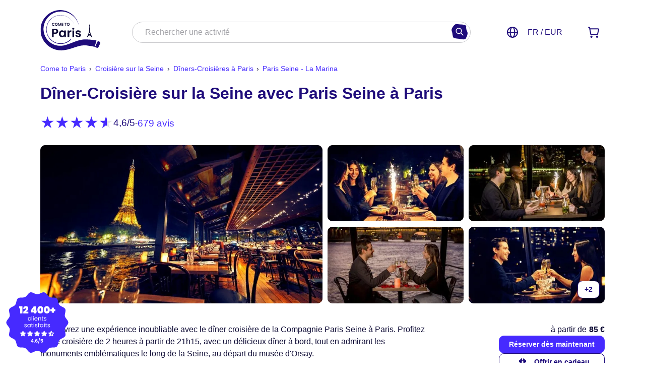

--- FILE ---
content_type: text/html; charset=utf-8
request_url: https://www.cometoparis.com/fre/catalog/marina-de-paris-208
body_size: 100243
content:
<!DOCTYPE HTML><html lang="fr" dir="ltr"><head><meta charset="utf-8" /><title>Paris Seine - La Marina de Paris - Dîner-croisière sur la Seine</title><meta http-equiv="X-UA-Compatible" content="IE=edge,chrome=1" /><meta property="product:brand" content="Come to Paris" /><meta property="product:retailer_item_id" content="product_150" /><meta property="product:availability" content="in stock" /><meta property="product:condition" content="new" /><meta property="product:price:amount" content="85.00" /><meta property="og:price:amount" content="85.00" /><meta property="product:price:currency" content="EUR" /><meta property="og:price:currency" content="EUR" /><meta name="description" content="Embarquez avec Paris Seine - La Marina pour un dîner-croisière inoubliable sur la Seine. Profitez des plus belles vues de la Ville-Lumière." /><meta name="viewport" content="width=device-width, initial-scale=1" /><meta name="msvalidate.01" content="201B58D45BE18F76575A1825EF3087AF" /><meta name="apple-mobile-web-app-capable" content="yes" /><meta name="mobile-web-app-capable" content="yes" /><meta property="og:locale" content="fr_FR" /><meta property="og:title" content="Paris Seine - La Marina de Paris - Dîner-croisière sur la Seine" /><meta property="og:site_name" content="Come to Paris" /><meta property="og:type" content="website" /><meta property="og:description" content="Embarquez avec Paris Seine - La Marina pour un dîner-croisière inoubliable sur la Seine. Profitez des plus belles vues de la Ville-Lumière." /><meta property="og:url" content="https://www.cometoparis.com/fre/catalog/marina-de-paris-208" /><meta property="og:image" content="https://www.cometoparis.com/data/layout_grouping/social_network/73493_dl20230227-1291-modifier.1080w.jpg?ver=1732617112" /><meta name="format-detection" content="telephone=no" /><link rel="icon" sizes="any" href="/public/images/ctp/favicon/favicon.svg?ver=1768204782" type="image/svg+xml" /><link rel="icon" sizes="16x16" href="/public/images/ctp/favicon/favicon_16.png?ver=1768204782" type="image/png" /><link rel="icon" sizes="32x32" href="/public/images/ctp/favicon/favicon_32.png?ver=1768204782" type="image/png" /><link rel="icon" sizes="48x48" href="/public/images/ctp/favicon/favicon_48.png?ver=1768204782" type="image/png" /><link rel="icon" sizes="192x192" href="/public/images/ctp/favicon/favicon_192.png?ver=1768204782" type="image/png" /><link rel="icon" sizes="512x512" href="/public/images/ctp/favicon/favicon_512.png?ver=1768204782" type="image/png" /><link rel="apple-touch-icon" sizes="any" href="/public/images/ctp/favicon/favicon.svg?ver=1768204782" type="image/svg+xml" /><link rel="apple-touch-icon" sizes="180x180" href="/public/images/ctp/favicon/favicon_180.png?ver=1768204782" type="image/png" /><link rel="alternate" hreflang="fr" href="https://www.cometoparis.com/fre/catalog/marina-de-paris-208" /><link rel="alternate" hreflang="en" href="https://www.cometoparis.com/catalog/marina-de-paris-208" /><link rel="alternate" hreflang="x-default" href="https://www.cometoparis.com/catalog/marina-de-paris-208" /><link rel="alternate" hreflang="de" href="https://www.cometoparis.com/ger/catalog/marina-de-paris-208" /><link rel="alternate" hreflang="es" href="https://www.cometoparis.com/spa/catalog/marina-de-paris-208" /><link rel="alternate" hreflang="zh" href="https://www.cometoparis.com/chi/catalog/marina-de-paris-208" /><link rel="alternate" hreflang="it" href="https://www.cometoparis.com/ita/catalog/marina-de-paris-208" /><link rel="alternate" hreflang="ru" href="https://www.cometoparis.com/rus/catalog/marina-de-paris-208" /><link rel="alternate" hreflang="pt" href="https://www.cometoparis.com/por/catalog/marina-de-paris-208" /><link rel="alternate" hreflang="nl" href="https://www.cometoparis.com/dut/rondvaart-met-diner-parijs/marina-de-paris-m9000741" /><link rel="canonical" href="https://www.cometoparis.com/fre/catalog/marina-de-paris-208" /><style>figcaption,figure,footer,header,menu,nav,section{display:block;margin:0}canvas{display:inline-block;*display:inline;zoom:1}*{box-sizing:border-box}*:before,*:after{box-sizing:border-box}html{height:100%;font-size:100%;overflow-y:scroll;-webkit-text-size-adjust:100%}body{margin:0;min-height:100%}p,blockquote,ol,ul,form,table,menu,img{margin:0;padding:0}h1,.h1,h3,.h3{font-weight:bold;font-style:normal}h2,.h2{font-weight:700;font-style:normal}h4,.h4{font-weight:600;font-style:normal}h5,.h5{font-weight:bold;font-style:normal}h6,.h6{font-weight:normal;font-style:italic}h1,.h1{font-size:clamp(1.56rem,1.41vi + 1.21rem,2.33rem)}h2,.h2{font-size:clamp(1.35rem,.82vi + 1.14rem,1.8rem)}h3,.h3{font-size:clamp(1.16rem,.4vi + 1.06rem,1.38rem)}h4,.h4{font-size:clamp(.96rem,.11vi + .97rem,1rem)}h5,.h5{font-size:.96rem}h6,.h6{font-size:.86rem}h1,.h1,h2,.h2,h3,.h3,h4,.h4,h5,.h5,h6,.h6{line-height:calc(4px + 2ex);margin:0 auto .5em}h1.no_margin,.h1.no_margin,h2.no_margin,.h2.no_margin,h3.no_margin,.h3.no_margin,h4.no_margin,.h4.no_margin,h5.no_margin,.h5.no_margin,h6.no_margin,.h6.no_margin{margin-top:0;margin-bottom:0}*+h1,*+.h1,*+h2,*+.h2,*+h3,*+.h3,*+h4,*+.h4,*+h5,*+.h5,*+h6,*+.h6{margin-top:2em}p+p,table+p,p+table,iframe+p,p+iframe,ul+p,p+ul,ol+p,p+ol,p+form,p+a{margin-top:1.5em}p>img:not(:last-child){margin-bottom:1.5em}img,object,embed{height:auto;max-width:100%;_width:100%}body{width:100%;margin:0 auto}html{overflow:initial;-ms-overflow-style:auto}pre{background:#eee;margin:15px;padding:15px;border:1px dashed #ddd;-moz-tab-size:4;-o-tab-size:4;tab-size:4}pre.no_margin{margin:0 auto}hr{margin:1em auto;padding:0;background:rgba(0,0,0,0);border-style:solid;border-color:#999;border-color:rgba(0,0,25,.1) #000 rgba(255,255,255,.5) #000;border-width:1px 0}hr.no_margin{margin:0 auto}table{border-collapse:collapse;font-variant-numeric:tabular-nums}[hidden],.hidden{display:none !important}.float_left{float:left}.float_right{float:right}.auto_clear:before,.auto_clear:after{content:"";display:table}.auto_clear:after{clear:both}.auto_clear{zoom:1}.clear{clear:both}.margin_fix{padding-top:.1px}.flex_box{display:flex}.flex_box.flex_wrap{flex-wrap:wrap}.flex_box.flex_center{justify-content:center}.flex_box.flex_center>*{flex-grow:0;flex-shrink:0}.flex_box.flex_between{justify-content:space-between;align-items:center}.flex_box.flex_between>*{flex-grow:0;flex-shrink:0}.flex_box.flex_vertical_align{align-items:center}.flex_box.flex_vertical_align>*{flex-grow:0;flex-shrink:0}.flex_box.flex_top{align-items:flex-start}.flex_box>.flex_grow{flex-grow:1}.flex_box>.flex_shrink{flex-shrink:1}.flex_box>.flex_self_stretch{align-self:stretch}.w1of12{width:8.333333%}.w2of12,.w1of6{width:16.666666%}.w3of12,.w1of4{width:25%}.w4of12,.w2of6,.w1of3{width:33.333333%}.w5of12{width:41.666666%}.w6of12,.w1of2,.w2of4{width:50%}.w7of12{width:58.333333%}.w8of12,.w2of3{width:66.666666%}.w9of12,.w3of4{width:75%}.w10of12{width:83.333333%}.w11of12{width:91.666666%}.w12of12,.w7of7,.w6of6,.w5of5,.w4of4,.w3of3,.w1of1{width:100%}.w1of5{width:20%}.w2of5{width:40%}.w3of5{width:60%}.w4of5{width:80%}.w1of7{width:14.2857142857%}.w2of7{width:28.5714285714%}.w3of7{width:42.8571428571%}.w4of7{width:57.1428571429%}.w5of7{width:71.4285714286%}.w6of7{width:85.7142857143%}.force_full_width{width:100% !important}.full_height{height:100%}.block{display:block}.inline-block,.inline_block{display:inline-block}.inline{display:inline}.no_display{display:none}.relative{position:relative}.verticaly_centered{position:relative}.csstransforms .verticaly_centered{position:relative;top:50%;transform:translateY(-50%)}.align_left{text-align:left}.align_center{text-align:center}.align_right{text-align:right}.align_top{vertical-align:top}.align_middle{vertical-align:middle}.align_bottom{vertical-align:bottom}.margin{margin:1rem}.margin_left{margin-left:1rem}.margin_right{margin-right:1rem}.margin_top{margin-top:1rem}.margin_bottom{margin-bottom:1rem}.margin.half{margin:.5rem}.margin_left.half{margin-left:.5rem}.margin_right.half{margin-right:.5rem}.margin_top.half{margin-top:.5rem}.margin_bottom.half{margin-bottom:.5rem}.margin.double{margin:2rem}.margin_left.double{margin-left:2rem}.margin_right.double{margin-right:2rem}.margin_top.double{margin-top:2rem}.margin_bottom.double{margin-bottom:2rem}.padding{padding:1rem}.padding_left{padding-left:1rem}.padding_right{padding-right:1rem}.padding_top{padding-top:1rem}.padding_bottom{padding-bottom:1rem}.padding.half{padding:.5rem}.padding_left.half{padding-left:.5rem}.padding_right.half{padding-right:.5rem}.padding_top.half{padding-top:.5rem}.padding_bottom.half{padding-bottom:.5rem}.padding.double{padding:2rem}.padding_left.double{padding-left:2rem}.padding_right.double{padding-right:2rem}.padding_top.double{padding-top:2rem}.padding_bottom.double{padding-bottom:2rem}.pointer{cursor:pointer}.uppercase{text-transform:uppercase}.lowercase{text-transform:lowercase}.italic{font-style:italic}.no_decoration,.no_decoration:focus,.no_decoration:active,.no_decoration:hover{text-decoration:none}.bold{font-weight:bold}.semi_bold{font-weight:600}.no_bold{font-weight:normal}.smaller{font-size:.8em}small,.small{font-size:.9em}.big{font-size:1.1em}.bigger{font-size:1.3em}.biggest{font-size:1.6em}textarea{resize:vertical}blockquote{font-size:inherit;margin:1em 0;padding:.6em 1em;border-left:5px solid #f2f2f2}@media only screen and (max-width: 74em){body:after{content:"max_width_74em";display:none}}@media only screen and (max-width: 1160px){body:after{content:"max_main_view_max_width max_width_74em";display:none}}@media only screen and (max-width: 62em){body:after{content:"max_width_62em max_width_74em max_main_view_max_width";display:none}}@media only screen and (max-width: 56em){body:after{content:"max_width_56em max_width_62em max_width_74em max_main_view_max_width";display:none}}@media only screen and (max-width: 52em){body:after{content:"max_width_52em max_width_56em max_width_62em max_width_74em max_main_view_max_width";display:none}}@media only screen and (max-width: 50em){body:after{content:"max_width_50em max_width_52em max_width_56em max_width_62em max_width_74em max_main_view_max_width";display:none}}@media only screen and (max-width: 46em){body:after{content:"max_width_46em max_width_50em max_width_52em max_width_56em max_width_62em max_width_74em max_main_view_max_width";display:none}}@media only screen and (max-width: 42em){body:after{content:"max_width_42em max_width_46em max_width_50em max_width_52em max_width_56em max_width_62em max_width_74em max_main_view_max_width";display:none}}@media only screen and (max-width: 40em){body:after{content:"max_width_40em max_width_42em max_width_46em max_width_50em max_width_52em max_width_56em max_width_62em max_width_74em max_main_view_max_width";display:none}}@media only screen and (max-width: 30em){body:after{content:"max_width_30em max_width_40em max_width_42em max_width_46em max_width_50em max_width_52em max_width_56em max_width_62em max_width_74em max_main_view_max_width";display:none}}body{position:relative;background-color:#fff}body,button,input,select,textarea{font:100%/1.5 -apple-system,BlinkMacSystemFont,"Segoe UI",Helvetica,Arial,sans-serif,"Apple Color Emoji","Segoe UI Emoji","Segoe UI Symbol";color:#0c0933;font-size:clamp(.96rem,.11vi + .97rem,1rem)}button,input[type=submit],textarea{-webkit-appearance:none;-moz-appearance:none;appearance:none}button{cursor:pointer;text-transform:inherit}button:focus,button:active{-webkit-tap-highlight-color:rgba(0,0,0,0);outline:none;touch-action:manipulation}a{font-weight:normal;cursor:pointer;color:#462aff;text-decoration:none}a:hover{color:#462aff;text-decoration:underline}h1 p,h2 p,h3 p,h4 p,h5 p{text-align:inherit;hyphens:none}h1 a,h2 a,h3 a,h4 a,h5 a{font-weight:inherit}h1,h2,h3{color:#1f0c7b}img{-o-user-select:none;-moz-user-select:none;-webkit-user-select:none;user-select:none;display:block}img.auto_height{height:auto}ul{margin:0;padding-left:1em;text-indent:-1em;list-style:none}ul>li{list-style-position:inside}ul>li::before{color:inherit;content:"•";display:inline-block;width:1em;text-indent:0;text-align:center;vertical-align:top}ul>li>p{padding-left:1em;text-indent:-1em;display:inline-block}ol{margin:0;padding-left:1em}p,ul,ol,.description{font-family:-apple-system,BlinkMacSystemFont,"Segoe UI",Helvetica,Arial,sans-serif,"Apple Color Emoji","Segoe UI Emoji","Segoe UI Symbol"}.main_color_bg{background-color:#1f0c7b}.grey_bg{background-color:#cacacd}.light_grey_bg{background-color:#f2f2f2}.white_bg{background-color:#fff}.red_bg{background-color:#e43b00}.main_color_font{color:#1f0c7b}.brand_third_font{color:#0ccdb0}.black,.black_font{color:#0c0933}.grey_font{color:#6f6f76}.light_grey_font{color:#a3a3a8}.lighter_grey_font{color:#cacacd}.white,.white_font{color:#fff}.green_font{color:#519839}.red_font{color:#e43b00}.star_color{color:#462aff}.largest_font{font-size:clamp(1.81rem,2.23vi + 1.25rem,3.03rem)}.greetings_font{font-size:clamp(1.81rem,2.23vi + 1.25rem,3.03rem)}.large_font{font-size:clamp(1.56rem,1.41vi + 1.21rem,2.33rem)}.page_title_font_size{font-size:clamp(1.35rem,.82vi + 1.14rem,1.8rem)}.price_text_font{font-size:clamp(1.16rem,.4vi + 1.06rem,1.38rem)}.section_title_font_size{font-size:clamp(.96rem,.11vi + .97rem,1rem)}.paragraph_title_font{font-size:clamp(.96rem,.11vi + .97rem,1rem)}.main_text_font_size,.heading_font{font-size:clamp(.96rem,.11vi + .97rem,1rem)}.small_text_font_size{font-size:.96rem}.tiny_text_font_size{font-size:.86rem}.too_small_text_font_size{font-size:.86rem}.almost_unreadable_text_font_size{font-size:.86rem}.main_text_font{font-size:clamp(.96rem,.11vi + .97rem,1rem);line-height:calc(4px + 2ex)}.product_title_font{font-size:clamp(.96rem,.11vi + .97rem,1rem);line-height:calc(4px + 2ex)}.page_title_font{font-size:clamp(1.35rem,.82vi + 1.14rem,1.8rem);line-height:calc(4px + 2ex)}.section_title_font{font-size:clamp(.96rem,.11vi + .97rem,1rem);line-height:calc(4px + 2ex)}.small_text_font{font-size:.96rem;line-height:calc(4px + 2ex)}.tiny_text_font{font-size:.86rem;line-height:calc(4px + 2ex)}.main_title_font{font-family:-apple-system,BlinkMacSystemFont,"Segoe UI",Helvetica,Arial,sans-serif,"Apple Color Emoji","Segoe UI Emoji","Segoe UI Symbol"}.main_text_font{font-family:-apple-system,BlinkMacSystemFont,"Segoe UI",Helvetica,Arial,sans-serif,"Apple Color Emoji","Segoe UI Emoji","Segoe UI Symbol"}.main_text_link{color:#462aff;text-decoration:none}.main_text_link:hover{color:#462aff;text-decoration:underline}.main_title_link{color:#1f0c7b;text-decoration:none}.main_title_link:hover{color:#1f0c7b;text-decoration:underline}.list_style_bullet{margin:0;padding-left:1em;text-indent:-1em;list-style:none}.list_style_bullet>li{list-style-position:inside}.list_style_bullet>li::before{color:inherit;content:"•";display:inline-block;width:1em;text-indent:0;text-align:center;vertical-align:top}.list_style_bullet>li>p{padding-left:1em;text-indent:-1em;display:inline-block}.list_style_none{list-style-type:none;padding-left:0;text-indent:0}.list_style_none>li::before{content:"";display:none}.lazy{background-color:#fff;background-color:rgba(180,180,180,.8);background-position:center center;background-repeat:no-repeat;background-size:auto}.lazyload,.lazyloading{opacity:0}.lazyloaded{opacity:1;transition:opacity 300ms}.load_circle_x16,.load_circle_x32{display:none;position:absolute;top:0;left:0;height:100%;width:100%;background-color:#fff;background-color:rgba(255,255,255,.8);z-index:1000}.load_circle_x16::before,.load_circle_x32::before{content:"";position:absolute;top:50%;left:50%;width:32px;height:32px;margin-top:-16px;margin-left:-16px;border-radius:50%;border-width:3px;border-color:#6f6f76 rgba(0,0,0,0);border-style:solid;animation:load_circle_spin 1s ease infinite;z-index:2}.load_circle_x16.empty::before,.load_circle_x32.empty::before{border-color:rgba(0,0,0,0)}.load_circle_x16.on_top::before,.load_circle_x32.on_top::before{top:36px}.load_circle_x16.visible,.load_circle_x32.visible{display:block}.load_circle_x16.section_highlight_color,.load_circle_x32.section_highlight_color{background-color:rgba(241,239,253,.8)}.load_circle_x16::before{width:16px;height:16px;margin-top:-8px;margin-left:-8px;border-width:2px}.aspect_ratio{--ar-height: 1;--ar-width: 1;--main_width: 100%;height:0;width:var(--main_width);overflow:hidden;padding-top:calc(var(--ar-height)/var(--ar-width)*var(--main_width));position:relative;margin:auto}.aspect_ratio.ratio_16_9{--ar-height: 9;--ar-width: 16}.aspect_ratio.ratio_4_3{--ar-height: 3;--ar-width: 4}.aspect_ratio_content{position:absolute;top:0;left:0;width:100%;height:100%}.fitted_image{-o-object-fit:cover;object-fit:cover}.fitted_image>img{height:100%;width:100%}@keyframes load_circle_spin{to{transform:rotate(360deg)}}#full_page_loader{display:none;position:fixed;top:0;left:0;width:100%;height:100%;z-index:2000}.bracket{color:#1f0c7b}.ctx_icon{font-size:1.3em;vertical-align:-19%}.ctx_icon_container{width:32px;height:32px;position:relative;margin-right:10px;display:inline-block}.ctx_icon_content{width:16px;height:16px;font-size:16px;position:absolute;top:50%;left:50%;transform:translate(-50%, -50%);color:#fff}.ctx_icon_content .ctx_icon{font-size:20px}.ctx_icon_content svg{width:16px;height:16px}.ctx_icon_content svg path{stroke:#fff}.ctx_icon_bg{width:32px;height:32px}.ctx_icon_bg svg{width:32px;height:32px}.ctx_icon_bg svg path{fill:#1f0c7b}.svg_icon{width:1.6em;display:inline-block;vertical-align:bottom}.button_reset{display:inline-block;cursor:pointer;background-color:rgba(0,0,0,0);border:0;padding:0;margin:0}.as_link{display:inline-block;cursor:pointer;background-color:rgba(0,0,0,0);border:0;padding:0;margin:0;color:#462aff;text-decoration:none}.as_link:hover{color:#462aff;text-decoration:underline}.as_link.decorated{text-decoration:underline}#container{position:relative;padding:0}section.alternating_background:nth-of-type(2n+1),section.alternating_background.force_color{background:inherit}section.alternating_background:nth-of-type(2n+1)>.load_circle_x32,section.alternating_background.force_color>.load_circle_x32{background-color:#f2f2f2;background-color:fade(#f2f2f2, 80%)}section.force_white{background:#fff}section.force_white>.load_circle_x32{background-color:#fff;background-color:rgba(255,255,255,.8)}section.force_main_color{background:#1f0c7b}section.force_main_color>.load_circle_x32{background-color:#1f0c7b;background-color:fade(#1f0c7b, 80%)}section.force_highlight_color{background:inherit}section.force_highlight_color>.load_circle_x32{background-color:#f1effd;background-color:fade(#f1effd, 80%)}.centered_wrapper{margin:0 auto;max-width:1160px;background:inherit}.centered_section{margin:0 auto;max-width:1160px;padding:0 20px;background:inherit}.centered_section.large{max-width:1160px}.centered_section.xlarge{max-width:1600px}.centered_section.xxlarge{max-width:1800px}.centered_section.white_bg{background:#fff}.centered_section.margin_fix{padding-top:.1px;padding-bottom:.1px}.separator_section{background:inherit;padding-top:40px;padding-bottom:40px}.separator_section.no_padding{padding-top:0}.separator_section>*:first-child{margin-top:0}.separator_section>*~h2{margin-top:60px}.separator_section>.title{margin-top:0;margin-bottom:20px}h1.big{font-size:2rem;font-weight:normal}h1.page_title_font{font-weight:normal}#axeptio_main_button{display:none !important}.axeptio_widget{position:fixed !important;top:50%;left:50%;transform:translate(-50%, -50%) !important;width:600px}.axeptio_widget::after{content:"";position:fixed;left:50%;top:50%;width:100vw;height:100vh;background:rgba(0,0,0,.2);transform:translate(-50vw, -50vh)}.LandbotLivechat{z-index:11 !important;transform:translateY(0rem);transition:transform .25s}.LandbotLivechat.pushed_up{transform:translateY(-5rem)}@media only screen and (max-width: 50em){.LandbotLivechat{z-index:4 !important}}@media only screen and (max-width: 1160px){.centered_section{padding-left:10px;padding-right:10px}.centered_section.lose_padding_on_responsive.main_view_width{padding-left:0;padding-right:0}.centered_section.lose_padding_on_responsive.main_view_width .separator_section>.title{padding:10px}}@media only screen and (max-width: 52em){.centered_section.lose_padding_on_responsive{padding-left:0;padding-right:0}.centered_section.lose_padding_on_responsive .separator_section>.title{padding:10px}}.form-control{display:block;width:100%;height:calc(1.5em + .75rem + 2px);padding:.375rem .75rem;font-weight:400;line-height:1.5;color:#495057;background-color:#fff;background-clip:padding-box;border:1px solid #ced4da;border-radius:.25rem;transition:border-color .15s ease-in-out,box-shadow .15s ease-in-out}@media(prefers-reduced-motion: reduce){.form-control{transition:none}}.form-control::-ms-expand{background-color:rgba(0,0,0,0);border:0}.form-control:focus{color:#495057;background-color:#fff;border-color:#80bdff;outline:0;box-shadow:0 0 0 .2rem rgba(0,123,255,.25)}.form-control::-moz-placeholder{color:#6c757d;opacity:1}.form-control::placeholder{color:#6c757d;opacity:1}.form-control:disabled,.form-control[readonly]{background-color:#e9ecef;opacity:1}select.form-control:focus::-ms-value{color:#495057;background-color:#fff}.form-control-file,.form-control-range{display:block;width:100%}.col-form-label{padding-top:calc(.375rem + 1px);padding-bottom:calc(.375rem + 1px);margin-bottom:0;font-size:inherit;line-height:1.5}.col-form-label-lg{padding-top:calc(.5rem + 1px);padding-bottom:calc(.5rem + 1px);font-size:1.25rem;line-height:1.5}.col-form-label-sm{padding-top:calc(.25rem + 1px);padding-bottom:calc(.25rem + 1px);font-size:.875rem;line-height:1.5}.form-control-plaintext{display:block;width:100%;padding-top:.375rem;padding-bottom:.375rem;margin-bottom:0;line-height:1.5;color:#212529;background-color:rgba(0,0,0,0);border:solid rgba(0,0,0,0);border-width:1px 0}.form-control-plaintext.form-control-sm,.form-control-plaintext.form-control-lg{padding-right:0;padding-left:0}.dummy-form-control{display:block;width:100%;padding-top:0;padding-bottom:0;margin-bottom:0;line-height:1.5;color:#212529;background-color:rgba(0,0,0,0);border:none}.dummy-form-control.form-control-sm,.dummy-form-control.form-control-lg{padding-right:0;padding-left:0}.form-control-sm{padding:.25rem .5rem;font-size:.875rem;line-height:1.5;border-radius:.2rem}.form-control-lg{padding:.5rem 1rem;font-size:1.25rem;line-height:1.5;border-radius:.3rem}select.form-control[size],select.form-control[multiple]{height:auto;background-image:none}textarea.form-control{height:auto}.form-group{margin-bottom:.6rem}.form-text{display:block;margin-top:.25rem}.form-row{display:flex;flex-wrap:wrap;margin-right:-5px;margin-left:-5px}.form-row>.col,.form-row>[class*=col-]{padding-right:5px;padding-left:5px}.form-check{position:relative;display:block;padding-left:1.25rem}.form-check-input{position:absolute;margin-top:.3rem;margin-left:-1.25rem}.form-check-input:disabled~.form-check-label{color:#6c757d}.form-check-label{margin-bottom:0}.form-check-inline{display:inline-flex;align-items:center;padding-left:0;margin-right:.75rem}.form-check-inline .form-check-input{position:static;margin-top:0;margin-right:.3125rem;margin-left:0}.valid-feedback{display:none;width:100%;margin-top:.25rem;font-size:80%;color:#28a745}.valid-tooltip{position:absolute;top:100%;z-index:5;display:none;max-width:100%;padding:.25rem .5rem;margin-top:.1rem;font-size:.875rem;line-height:1.5;color:#fff;background-color:rgba(40,167,69,.9);border-radius:.25rem}.was-validated .form-control:valid,.form-control.is-valid{border-color:#28a745;padding-right:calc(1.5em + .75rem);background-image:url("data:image/svg+xml,%3csvg xmlns='http://www.w3.org/2000/svg' viewBox='0 0 8 8'%3e%3cpath fill='%2328a745' d='M2.3 6.73L.6 4.53c-.4-1.04.46-1.4 1.1-.8l1.1 1.4 3.4-3.8c.6-.63 1.6-.27 1.2.7l-4 4.6c-.43.5-.8.4-1.1.1z'/%3e%3c/svg%3e");background-repeat:no-repeat;background-position:center right calc(.375em + .1875rem);background-size:calc(.75em + .375rem) calc(.75em + .375rem)}.was-validated .form-control:valid:focus,.form-control.is-valid:focus{border-color:#28a745;box-shadow:0 0 0 .2rem rgba(40,167,69,.25)}.was-validated .form-control:valid~.valid-feedback,.was-validated .form-control:valid~.valid-tooltip,.form-control.is-valid~.valid-feedback,.form-control.is-valid~.valid-tooltip{display:block}.was-validated textarea.form-control:valid,textarea.form-control.is-valid{padding-right:calc(1.5em + .75rem);background-position:top calc(.375em + .1875rem) right calc(.375em + .1875rem)}.was-validated .custom-select:valid,.custom-select.is-valid{border-color:#28a745;padding-right:calc((1em + .75rem)*3/4 + 1.75rem);background-image:url("data:image/svg+xml,%3csvg xmlns='http://www.w3.org/2000/svg' viewBox='0 0 8 8'%3e%3cpath fill='%2328a745' d='M2.3 6.73L.6 4.53c-.4-1.04.46-1.4 1.1-.8l1.1 1.4 3.4-3.8c.6-.63 1.6-.27 1.2.7l-4 4.6c-.43.5-.8.4-1.1.1z'/%3e%3c/svg%3e");background-repeat:no-repeat;background-position:center right 1.75rem;background-size:calc(.75em + .375rem) calc(.75em + .375rem)}.was-validated .custom-select:valid:focus,.custom-select.is-valid:focus{border-color:#28a745;box-shadow:0 0 0 .2rem rgba(40,167,69,.25)}.was-validated .custom-select:valid~.valid-feedback,.was-validated .custom-select:valid~.valid-tooltip,.custom-select.is-valid~.valid-feedback,.custom-select.is-valid~.valid-tooltip{display:block}.was-validated .form-control-file:valid~.valid-feedback,.was-validated .form-control-file:valid~.valid-tooltip,.form-control-file.is-valid~.valid-feedback,.form-control-file.is-valid~.valid-tooltip{display:block}.was-validated .form-check-input:valid~.form-check-label,.form-check-input.is-valid~.form-check-label{color:#28a745}.was-validated .form-check-input:valid~.valid-feedback,.was-validated .form-check-input:valid~.valid-tooltip,.form-check-input.is-valid~.valid-feedback,.form-check-input.is-valid~.valid-tooltip{display:block}.was-validated .custom-control-input:valid~.custom-control-label,.custom-control-input.is-valid~.custom-control-label{color:#28a745}.was-validated .custom-control-input:valid~.custom-control-label::before,.custom-control-input.is-valid~.custom-control-label::before{border-color:#28a745}.was-validated .custom-control-input:valid~.valid-feedback,.was-validated .custom-control-input:valid~.valid-tooltip,.custom-control-input.is-valid~.valid-feedback,.custom-control-input.is-valid~.valid-tooltip{display:block}.was-validated .custom-control-input:valid:checked~.custom-control-label::before,.custom-control-input.is-valid:checked~.custom-control-label::before{border-color:#34ce57;background-color:#34ce57}.was-validated .custom-control-input:valid:focus~.custom-control-label::before,.custom-control-input.is-valid:focus~.custom-control-label::before{box-shadow:0 0 0 .2rem rgba(40,167,69,.25)}.was-validated .custom-control-input:valid:focus:not(:checked)~.custom-control-label::before,.custom-control-input.is-valid:focus:not(:checked)~.custom-control-label::before{border-color:#28a745}.was-validated .custom-file-input:valid~.custom-file-label,.custom-file-input.is-valid~.custom-file-label{border-color:#28a745}.was-validated .custom-file-input:valid~.valid-feedback,.was-validated .custom-file-input:valid~.valid-tooltip,.custom-file-input.is-valid~.valid-feedback,.custom-file-input.is-valid~.valid-tooltip{display:block}.was-validated .custom-file-input:valid:focus~.custom-file-label,.custom-file-input.is-valid:focus~.custom-file-label{border-color:#28a745;box-shadow:0 0 0 .2rem rgba(40,167,69,.25)}.invalid-feedback{display:none;width:100%;margin-top:.25rem;font-size:80%;color:#dc3545}.invalid-tooltip{position:absolute;top:100%;z-index:5;display:none;max-width:100%;padding:.25rem .5rem;margin-top:.1rem;font-size:.875rem;line-height:1.5;color:#fff;background-color:rgba(220,53,69,.9);border-radius:.25rem}.was-validated .form-control:invalid,.form-control.is-invalid{border-color:#dc3545;padding-right:calc(1.5em + .75rem);background-image:url("data:image/svg+xml,%3csvg xmlns='http://www.w3.org/2000/svg' fill='%23dc3545' viewBox='-2 -2 7 7'%3e%3cpath stroke='%23dc3545' d='M0 0l3 3m0-3L0 3'/%3e%3ccircle r='.5'/%3e%3ccircle cx='3' r='.5'/%3e%3ccircle cy='3' r='.5'/%3e%3ccircle cx='3' cy='3' r='.5'/%3e%3c/svg%3E");background-repeat:no-repeat;background-position:center right calc(.375em + .1875rem);background-size:calc(.75em + .375rem) calc(.75em + .375rem)}.was-validated .form-control:invalid:focus,.form-control.is-invalid:focus{border-color:#dc3545;box-shadow:0 0 0 .2rem rgba(220,53,69,.25)}.was-validated .form-control:invalid~.invalid-feedback,.was-validated .form-control:invalid~.invalid-tooltip,.form-control.is-invalid~.invalid-feedback,.form-control.is-invalid~.invalid-tooltip{display:block}.was-validated textarea.form-control:invalid,textarea.form-control.is-invalid{padding-right:calc(1.5em + .75rem);background-position:top calc(.375em + .1875rem) right calc(.375em + .1875rem)}.was-validated .custom-select:invalid,.custom-select.is-invalid{border-color:#dc3545;padding-right:calc((1em + .75rem)*3/4 + 1.75rem);background-image:url("data:image/svg+xml,%3csvg xmlns='http://www.w3.org/2000/svg' fill='%23dc3545' viewBox='-2 -2 7 7'%3e%3cpath stroke='%23dc3545' d='M0 0l3 3m0-3L0 3'/%3e%3ccircle r='.5'/%3e%3ccircle cx='3' r='.5'/%3e%3ccircle cy='3' r='.5'/%3e%3ccircle cx='3' cy='3' r='.5'/%3e%3c/svg%3E");background-repeat:no-repeat;background-position:center right 1.75rem;background-size:calc(.75em + .375rem) calc(.75em + .375rem)}.was-validated .custom-select:invalid:focus,.custom-select.is-invalid:focus{border-color:#dc3545;box-shadow:0 0 0 .2rem rgba(220,53,69,.25)}.was-validated .custom-select:invalid~.invalid-feedback,.was-validated .custom-select:invalid~.invalid-tooltip,.custom-select.is-invalid~.invalid-feedback,.custom-select.is-invalid~.invalid-tooltip{display:block}.was-validated .form-control-file:invalid~.invalid-feedback,.was-validated .form-control-file:invalid~.invalid-tooltip,.form-control-file.is-invalid~.invalid-feedback,.form-control-file.is-invalid~.invalid-tooltip{display:block}.was-validated .form-check-input:invalid~.form-check-label,.form-check-input.is-invalid~.form-check-label{color:#dc3545}.was-validated .form-check-input:invalid~.invalid-feedback,.was-validated .form-check-input:invalid~.invalid-tooltip,.form-check-input.is-invalid~.invalid-feedback,.form-check-input.is-invalid~.invalid-tooltip{display:block}.was-validated .custom-control-input:invalid~.custom-control-label,.custom-control-input.is-invalid~.custom-control-label{color:#dc3545}.was-validated .custom-control-input:invalid~.custom-control-label::before,.custom-control-input.is-invalid~.custom-control-label::before{border-color:#dc3545}.was-validated .custom-control-input:invalid~.invalid-feedback,.was-validated .custom-control-input:invalid~.invalid-tooltip,.custom-control-input.is-invalid~.invalid-feedback,.custom-control-input.is-invalid~.invalid-tooltip{display:block}.was-validated .custom-control-input:invalid:checked~.custom-control-label::before,.custom-control-input.is-invalid:checked~.custom-control-label::before{border-color:#e4606d;background-color:#e4606d}.was-validated .custom-control-input:invalid:focus~.custom-control-label::before,.custom-control-input.is-invalid:focus~.custom-control-label::before{box-shadow:0 0 0 .2rem rgba(220,53,69,.25)}.was-validated .custom-control-input:invalid:focus:not(:checked)~.custom-control-label::before,.custom-control-input.is-invalid:focus:not(:checked)~.custom-control-label::before{border-color:#dc3545}.was-validated .custom-file-input:invalid~.custom-file-label,.custom-file-input.is-invalid~.custom-file-label{border-color:#dc3545}.was-validated .custom-file-input:invalid~.invalid-feedback,.was-validated .custom-file-input:invalid~.invalid-tooltip,.custom-file-input.is-invalid~.invalid-feedback,.custom-file-input.is-invalid~.invalid-tooltip{display:block}.was-validated .custom-file-input:invalid:focus~.custom-file-label,.custom-file-input.is-invalid:focus~.custom-file-label{border-color:#dc3545;box-shadow:0 0 0 .2rem rgba(220,53,69,.25)}.form-inline{display:flex;flex-flow:row wrap;align-items:center}.form-inline .form-check{width:100%}@media(min-width: 576px){.form-inline label{display:flex;align-items:center;justify-content:center;margin-bottom:0}.form-inline .form-group{display:flex;flex:0 0 auto;flex-flow:row wrap;align-items:center;margin-bottom:0}.form-inline .form-control{display:inline-block;width:auto;vertical-align:middle}.form-inline .form-control-plaintext,.form-inline .dummy-form-control{display:inline-block}.form-inline .input-group,.form-inline .custom-select{width:auto}.form-inline .form-check{display:flex;align-items:center;justify-content:center;width:auto;padding-left:0}.form-inline .form-check-input{position:relative;flex-shrink:0;margin-top:0;margin-right:.25rem;margin-left:0}.form-inline .custom-control{align-items:center;justify-content:center}.form-inline .custom-control-label{margin-bottom:0}}.btn{display:inline-block;color:#212529;cursor:pointer;text-align:center;vertical-align:middle;-webkit-user-select:none;-moz-user-select:none;user-select:none;background-color:rgba(0,0,0,0);border:1px solid rgba(0,0,0,0);border-radius:2px;border-width:1px 1px 3px 1px;padding:.375rem 1.175rem;line-height:1.5;transition:color .15s ease-in-out,background-color .15s ease-in-out,border-color .15s ease-in-out,box-shadow .15s ease-in-out}@media(prefers-reduced-motion: reduce){.btn{transition:none}}@media(max-width: 36em){.btn{padding:.375rem 1rem}}.btn:hover{color:#212529;text-decoration:none}.btn:focus,.btn.focus{outline:0;box-shadow:0 0 0 .2rem rgba(0,123,255,.25)}.btn.disabled,.btn:disabled{opacity:.65}a.btn.disabled,fieldset:disabled a.btn{pointer-events:none}.btn-primary{color:#fff;background-color:#007bff;border-color:#007bff}.btn-primary:hover{color:#fff;background-color:#0069d9;border-color:#0062cc}.btn-primary:focus,.btn-primary.focus{box-shadow:0 0 0 .2rem rgba(38,143,255,.5)}.btn-primary.disabled,.btn-primary:disabled{color:#fff;background-color:#007bff;border-color:#007bff}.btn-primary:not(:disabled):not(.disabled):active,.btn-primary:not(:disabled):not(.disabled).active,.show>.btn-primary.dropdown-toggle{color:#fff;background-color:#0062cc;border-color:#005cbf}.btn-primary:not(:disabled):not(.disabled):active:focus,.btn-primary:not(:disabled):not(.disabled).active:focus,.show>.btn-primary.dropdown-toggle:focus{box-shadow:0 0 0 .2rem rgba(38,143,255,.5)}.btn-secondary{color:#fff;background-color:#6c757d;border-color:#6c757d}.btn-secondary:hover{color:#fff;background-color:#5a6268;border-color:#545b62}.btn-secondary:focus,.btn-secondary.focus{box-shadow:0 0 0 .2rem rgba(130,138,145,.5)}.btn-secondary.disabled,.btn-secondary:disabled{color:#fff;background-color:#6c757d;border-color:#6c757d}.btn-secondary:not(:disabled):not(.disabled):active,.btn-secondary:not(:disabled):not(.disabled).active,.show>.btn-secondary.dropdown-toggle{color:#fff;background-color:#545b62;border-color:#4e555b}.btn-secondary:not(:disabled):not(.disabled):active:focus,.btn-secondary:not(:disabled):not(.disabled).active:focus,.show>.btn-secondary.dropdown-toggle:focus{box-shadow:0 0 0 .2rem rgba(130,138,145,.5)}.btn-success{color:#fff;background-color:#28a745;border-color:#28a745}.btn-success:hover{color:#fff;background-color:#218838;border-color:#1e7e34}.btn-success:focus,.btn-success.focus{box-shadow:0 0 0 .2rem rgba(72,180,97,.5)}.btn-success.disabled,.btn-success:disabled{color:#fff;background-color:#28a745;border-color:#28a745}.btn-success:not(:disabled):not(.disabled):active,.btn-success:not(:disabled):not(.disabled).active,.show>.btn-success.dropdown-toggle{color:#fff;background-color:#1e7e34;border-color:#1c7430}.btn-success:not(:disabled):not(.disabled):active:focus,.btn-success:not(:disabled):not(.disabled).active:focus,.show>.btn-success.dropdown-toggle:focus{box-shadow:0 0 0 .2rem rgba(72,180,97,.5)}.btn-info{color:#fff;background-color:#17a2b8;border-color:#17a2b8}.btn-info:hover{color:#fff;background-color:#138496;border-color:#117a8b}.btn-info:focus,.btn-info.focus{box-shadow:0 0 0 .2rem rgba(58,176,195,.5)}.btn-info.disabled,.btn-info:disabled{color:#fff;background-color:#17a2b8;border-color:#17a2b8}.btn-info:not(:disabled):not(.disabled):active,.btn-info:not(:disabled):not(.disabled).active,.show>.btn-info.dropdown-toggle{color:#fff;background-color:#117a8b;border-color:#10707f}.btn-info:not(:disabled):not(.disabled):active:focus,.btn-info:not(:disabled):not(.disabled).active:focus,.show>.btn-info.dropdown-toggle:focus{box-shadow:0 0 0 .2rem rgba(58,176,195,.5)}.btn-warning{color:#212529;background-color:#ffc107;border-color:#ffc107}.btn-warning:hover{color:#212529;background-color:#e0a800;border-color:#d39e00}.btn-warning:focus,.btn-warning.focus{box-shadow:0 0 0 .2rem rgba(222,170,12,.5)}.btn-warning.disabled,.btn-warning:disabled{color:#212529;background-color:#ffc107;border-color:#ffc107}.btn-warning:not(:disabled):not(.disabled):active,.btn-warning:not(:disabled):not(.disabled).active,.show>.btn-warning.dropdown-toggle{color:#212529;background-color:#d39e00;border-color:#c69500}.btn-warning:not(:disabled):not(.disabled):active:focus,.btn-warning:not(:disabled):not(.disabled).active:focus,.show>.btn-warning.dropdown-toggle:focus{box-shadow:0 0 0 .2rem rgba(222,170,12,.5)}.btn-danger{color:#fff;background-color:#dc3545;border-color:#dc3545}.btn-danger:hover{color:#fff;background-color:#c82333;border-color:#bd2130}.btn-danger:focus,.btn-danger.focus{box-shadow:0 0 0 .2rem rgba(225,83,97,.5)}.btn-danger.disabled,.btn-danger:disabled{color:#fff;background-color:#dc3545;border-color:#dc3545}.btn-danger:not(:disabled):not(.disabled):active,.btn-danger:not(:disabled):not(.disabled).active,.show>.btn-danger.dropdown-toggle{color:#fff;background-color:#bd2130;border-color:#b21f2d}.btn-danger:not(:disabled):not(.disabled):active:focus,.btn-danger:not(:disabled):not(.disabled).active:focus,.show>.btn-danger.dropdown-toggle:focus{box-shadow:0 0 0 .2rem rgba(225,83,97,.5)}.btn-light{color:#212529;background-color:#f8f9fa;border-color:#f8f9fa}.btn-light:hover{color:#212529;background-color:#e2e6ea;border-color:#dae0e5}.btn-light:focus,.btn-light.focus{box-shadow:0 0 0 .2rem rgba(216,217,219,.5)}.btn-light.disabled,.btn-light:disabled{color:#212529;background-color:#f8f9fa;border-color:#f8f9fa}.btn-light:not(:disabled):not(.disabled):active,.btn-light:not(:disabled):not(.disabled).active,.show>.btn-light.dropdown-toggle{color:#212529;background-color:#dae0e5;border-color:#d3d9df}.btn-light:not(:disabled):not(.disabled):active:focus,.btn-light:not(:disabled):not(.disabled).active:focus,.show>.btn-light.dropdown-toggle:focus{box-shadow:0 0 0 .2rem rgba(216,217,219,.5)}.btn-dark{color:#fff;background-color:#343a40;border-color:#343a40}.btn-dark:hover{color:#fff;background-color:#23272b;border-color:#1d2124}.btn-dark:focus,.btn-dark.focus{box-shadow:0 0 0 .2rem rgba(82,88,93,.5)}.btn-dark.disabled,.btn-dark:disabled{color:#fff;background-color:#343a40;border-color:#343a40}.btn-dark:not(:disabled):not(.disabled):active,.btn-dark:not(:disabled):not(.disabled).active,.show>.btn-dark.dropdown-toggle{color:#fff;background-color:#1d2124;border-color:#171a1d}.btn-dark:not(:disabled):not(.disabled):active:focus,.btn-dark:not(:disabled):not(.disabled).active:focus,.show>.btn-dark.dropdown-toggle:focus{box-shadow:0 0 0 .2rem rgba(82,88,93,.5)}.btn-outline-primary{color:#007bff;border-color:#007bff}.btn-outline-primary:hover{color:#fff;background-color:#007bff;border-color:#007bff}.btn-outline-primary:focus,.btn-outline-primary.focus{box-shadow:0 0 0 .2rem rgba(0,123,255,.5)}.btn-outline-primary.disabled,.btn-outline-primary:disabled{color:#007bff;background-color:rgba(0,0,0,0)}.btn-outline-primary:not(:disabled):not(.disabled):active,.btn-outline-primary:not(:disabled):not(.disabled).active,.show>.btn-outline-primary.dropdown-toggle{color:#fff;background-color:#007bff;border-color:#007bff}.btn-outline-primary:not(:disabled):not(.disabled):active:focus,.btn-outline-primary:not(:disabled):not(.disabled).active:focus,.show>.btn-outline-primary.dropdown-toggle:focus{box-shadow:0 0 0 .2rem rgba(0,123,255,.5)}.btn-outline-secondary{color:#6c757d;border-color:#6c757d}.btn-outline-secondary:hover{color:#fff;background-color:#6c757d;border-color:#6c757d}.btn-outline-secondary:focus,.btn-outline-secondary.focus{box-shadow:0 0 0 .2rem rgba(108,117,125,.5)}.btn-outline-secondary.disabled,.btn-outline-secondary:disabled{color:#6c757d;background-color:rgba(0,0,0,0)}.btn-outline-secondary:not(:disabled):not(.disabled):active,.btn-outline-secondary:not(:disabled):not(.disabled).active,.show>.btn-outline-secondary.dropdown-toggle{color:#fff;background-color:#6c757d;border-color:#6c757d}.btn-outline-secondary:not(:disabled):not(.disabled):active:focus,.btn-outline-secondary:not(:disabled):not(.disabled).active:focus,.show>.btn-outline-secondary.dropdown-toggle:focus{box-shadow:0 0 0 .2rem rgba(108,117,125,.5)}.btn-outline-success{color:#28a745;border-color:#28a745}.btn-outline-success:hover{color:#fff;background-color:#28a745;border-color:#28a745}.btn-outline-success:focus,.btn-outline-success.focus{box-shadow:0 0 0 .2rem rgba(40,167,69,.5)}.btn-outline-success.disabled,.btn-outline-success:disabled{color:#28a745;background-color:rgba(0,0,0,0)}.btn-outline-success:not(:disabled):not(.disabled):active,.btn-outline-success:not(:disabled):not(.disabled).active,.show>.btn-outline-success.dropdown-toggle{color:#fff;background-color:#28a745;border-color:#28a745}.btn-outline-success:not(:disabled):not(.disabled):active:focus,.btn-outline-success:not(:disabled):not(.disabled).active:focus,.show>.btn-outline-success.dropdown-toggle:focus{box-shadow:0 0 0 .2rem rgba(40,167,69,.5)}.btn-outline-info{color:#17a2b8;border-color:#17a2b8}.btn-outline-info:hover{color:#fff;background-color:#17a2b8;border-color:#17a2b8}.btn-outline-info:focus,.btn-outline-info.focus{box-shadow:0 0 0 .2rem rgba(23,162,184,.5)}.btn-outline-info.disabled,.btn-outline-info:disabled{color:#17a2b8;background-color:rgba(0,0,0,0)}.btn-outline-info:not(:disabled):not(.disabled):active,.btn-outline-info:not(:disabled):not(.disabled).active,.show>.btn-outline-info.dropdown-toggle{color:#fff;background-color:#17a2b8;border-color:#17a2b8}.btn-outline-info:not(:disabled):not(.disabled):active:focus,.btn-outline-info:not(:disabled):not(.disabled).active:focus,.show>.btn-outline-info.dropdown-toggle:focus{box-shadow:0 0 0 .2rem rgba(23,162,184,.5)}.btn-outline-warning{color:#ffc107;border-color:#ffc107}.btn-outline-warning:hover{color:#212529;background-color:#ffc107;border-color:#ffc107}.btn-outline-warning:focus,.btn-outline-warning.focus{box-shadow:0 0 0 .2rem rgba(255,193,7,.5)}.btn-outline-warning.disabled,.btn-outline-warning:disabled{color:#ffc107;background-color:rgba(0,0,0,0)}.btn-outline-warning:not(:disabled):not(.disabled):active,.btn-outline-warning:not(:disabled):not(.disabled).active,.show>.btn-outline-warning.dropdown-toggle{color:#212529;background-color:#ffc107;border-color:#ffc107}.btn-outline-warning:not(:disabled):not(.disabled):active:focus,.btn-outline-warning:not(:disabled):not(.disabled).active:focus,.show>.btn-outline-warning.dropdown-toggle:focus{box-shadow:0 0 0 .2rem rgba(255,193,7,.5)}.btn-outline-danger{color:#dc3545;border-color:#dc3545}.btn-outline-danger:hover{color:#fff;background-color:#dc3545;border-color:#dc3545}.btn-outline-danger:focus,.btn-outline-danger.focus{box-shadow:0 0 0 .2rem rgba(220,53,69,.5)}.btn-outline-danger.disabled,.btn-outline-danger:disabled{color:#dc3545;background-color:rgba(0,0,0,0)}.btn-outline-danger:not(:disabled):not(.disabled):active,.btn-outline-danger:not(:disabled):not(.disabled).active,.show>.btn-outline-danger.dropdown-toggle{color:#fff;background-color:#dc3545;border-color:#dc3545}.btn-outline-danger:not(:disabled):not(.disabled):active:focus,.btn-outline-danger:not(:disabled):not(.disabled).active:focus,.show>.btn-outline-danger.dropdown-toggle:focus{box-shadow:0 0 0 .2rem rgba(220,53,69,.5)}.btn-outline-light{color:#f8f9fa;border-color:#f8f9fa}.btn-outline-light:hover{color:#212529;background-color:#f8f9fa;border-color:#f8f9fa}.btn-outline-light:focus,.btn-outline-light.focus{box-shadow:0 0 0 .2rem rgba(248,249,250,.5)}.btn-outline-light.disabled,.btn-outline-light:disabled{color:#f8f9fa;background-color:rgba(0,0,0,0)}.btn-outline-light:not(:disabled):not(.disabled):active,.btn-outline-light:not(:disabled):not(.disabled).active,.show>.btn-outline-light.dropdown-toggle{color:#212529;background-color:#f8f9fa;border-color:#f8f9fa}.btn-outline-light:not(:disabled):not(.disabled):active:focus,.btn-outline-light:not(:disabled):not(.disabled).active:focus,.show>.btn-outline-light.dropdown-toggle:focus{box-shadow:0 0 0 .2rem rgba(248,249,250,.5)}.btn-outline-dark{color:#343a40;border-color:#343a40}.btn-outline-dark:hover{color:#fff;background-color:#343a40;border-color:#343a40}.btn-outline-dark:focus,.btn-outline-dark.focus{box-shadow:0 0 0 .2rem rgba(52,58,64,.5)}.btn-outline-dark.disabled,.btn-outline-dark:disabled{color:#343a40;background-color:rgba(0,0,0,0)}.btn-outline-dark:not(:disabled):not(.disabled):active,.btn-outline-dark:not(:disabled):not(.disabled).active,.show>.btn-outline-dark.dropdown-toggle{color:#fff;background-color:#343a40;border-color:#343a40}.btn-outline-dark:not(:disabled):not(.disabled):active:focus,.btn-outline-dark:not(:disabled):not(.disabled).active:focus,.show>.btn-outline-dark.dropdown-toggle:focus{box-shadow:0 0 0 .2rem rgba(52,58,64,.5)}.btn-link,.btn-dummy{font-weight:400;text-decoration:none;padding-left:1rem;padding-right:1rem}.btn-link{color:#462aff;text-decoration:none}.btn-link:hover{color:#462aff;text-decoration:underline}.btn-dummy{cursor:default}.btn-link:focus,.btn-link.focus{text-decoration:underline;box-shadow:none}.btn-link:disabled,.btn-link.disabled{color:#6c757d;pointer-events:none}.btn-lg,.btn-group-lg>.btn{padding:.5rem 1.75rem;line-height:1.5}@media(max-width: 36em){.btn-lg,.btn-group-lg>.btn{padding:.5rem 1rem}}.btn-sm,.btn-group-sm>.btn{padding:.25rem 1rem;font-size:.875rem;line-height:1.5}.btn-block{display:block;width:100%}.btn-block+.btn-block{margin-top:.5rem}input[type=submit].btn-block,input[type=reset].btn-block,input[type=button].btn-block{width:100%}.btn-group,.btn-group-vertical{position:relative;display:inline-flex;vertical-align:middle}.btn-group>.btn,.btn-group-vertical>.btn{position:relative;flex:1 1 auto}.btn-group>.btn:hover,.btn-group-vertical>.btn:hover{z-index:1}.btn-group>.btn:focus,.btn-group>.btn:active,.btn-group>.btn.active,.btn-group-vertical>.btn:focus,.btn-group-vertical>.btn:active,.btn-group-vertical>.btn.active{z-index:1}.btn-toolbar{display:flex;flex-wrap:wrap;justify-content:flex-start}.btn-toolbar .input-group{width:auto}.btn-group>.btn:not(:first-child),.btn-group>.btn-group:not(:first-child){margin-left:-1px}.btn-group>.btn:not(:last-child):not(.dropdown-toggle),.btn-group>.btn-group:not(:last-child)>.btn{border-top-right-radius:0;border-bottom-right-radius:0}.btn-group>.btn:not(:first-child),.btn-group>.btn-group:not(:first-child)>.btn{border-top-left-radius:0;border-bottom-left-radius:0}.dropdown-toggle-split{padding-right:.5625rem;padding-left:.5625rem}.dropdown-toggle-split::after,.dropup .dropdown-toggle-split::after,.dropright .dropdown-toggle-split::after{margin-left:0}.dropleft .dropdown-toggle-split::before{margin-right:0}.btn-sm+.dropdown-toggle-split,.btn-group-sm>.btn+.dropdown-toggle-split{padding-right:.375rem;padding-left:.375rem}.btn-lg+.dropdown-toggle-split,.btn-group-lg>.btn+.dropdown-toggle-split{padding-right:.75rem;padding-left:.75rem}.btn-group-vertical{flex-direction:column;align-items:flex-start;justify-content:center}.btn-group-vertical>.btn,.btn-group-vertical>.btn-group{width:100%}.btn-group-vertical>.btn:not(:first-child),.btn-group-vertical>.btn-group:not(:first-child){margin-top:-1px}.btn-group-vertical>.btn:not(:last-child):not(.dropdown-toggle),.btn-group-vertical>.btn-group:not(:last-child)>.btn{border-bottom-right-radius:0;border-bottom-left-radius:0}.btn-group-vertical>.btn:not(:first-child),.btn-group-vertical>.btn-group:not(:first-child)>.btn{border-top-left-radius:0;border-top-right-radius:0}.btn-group-toggle>.btn,.btn-group-toggle>.btn-group>.btn{margin-bottom:0}.btn-group-toggle>.btn input[type=radio],.btn-group-toggle>.btn input[type=checkbox],.btn-group-toggle>.btn-group>.btn input[type=radio],.btn-group-toggle>.btn-group>.btn input[type=checkbox]{position:absolute;clip:rect(0, 0, 0, 0);pointer-events:none}.input-group{position:relative;display:flex;flex-wrap:nowrap;align-items:stretch;width:100%}.input-group>.form-control,.input-group>.form-control-plaintext,.input-group>.dummy-form-control,.input-group>.custom-select,.input-group>.custom-file{position:relative;flex:1 1 auto;width:1%;margin-bottom:0}.input-group>.form-control+.form-control,.input-group>.form-control+.custom-select,.input-group>.form-control+.custom-file,.input-group>.form-control-plaintext+.form-control,.input-group>.form-control-plaintext+.custom-select,.input-group>.form-control-plaintext+.custom-file,.input-group>.dummy-form-control+.form-control,.input-group>.dummy-form-control+.custom-select,.input-group>.dummy-form-control+.custom-file,.input-group>.custom-select+.form-control,.input-group>.custom-select+.custom-select,.input-group>.custom-select+.custom-file,.input-group>.custom-file+.form-control,.input-group>.custom-file+.custom-select,.input-group>.custom-file+.custom-file{margin-left:-1px}.input-group>.form-control:focus,.input-group>.custom-select:focus,.input-group>.custom-file .custom-file-input:focus~.custom-file-label{z-index:3}.input-group>.custom-file .custom-file-input:focus{z-index:4}.input-group>*:not(:last-child),.input-group>*:not(:last-child){border-top-right-radius:0;border-bottom-right-radius:0}.input-group>*:not(:first-child),.input-group>*:not(:first-child){border-top-left-radius:0;border-bottom-left-radius:0}.input-group>.custom-file{display:flex;align-items:center}.input-group>.custom-file:not(:last-child) .custom-file-label,.input-group>.custom-file:not(:last-child) .custom-file-label::after{border-top-right-radius:0;border-bottom-right-radius:0}.input-group>.custom-file:not(:first-child) .custom-file-label{border-top-left-radius:0;border-bottom-left-radius:0}.input-group-prepend,.input-group-append{display:flex}.input-group-prepend>.btn,.input-group-append>.btn{position:relative;z-index:2;border-bottom-width:1px;border-color:#ced4da !important}.input-group-prepend>.btn:focus,.input-group-append>.btn:focus{z-index:3}.input-group-prepend>.btn+.btn,.input-group-prepend>.btn+.input-group-text,.input-group-prepend>.input-group-text+.input-group-text,.input-group-prepend>.input-group-text+.btn,.input-group-append>.btn+.btn,.input-group-append>.btn+.input-group-text,.input-group-append>.input-group-text+.input-group-text,.input-group-append>.input-group-text+.btn{margin-left:-1px}.input-group-prepend{margin-right:-1px}.input-group-append{margin-left:-1px}.input-group-text{display:flex;align-items:center;padding:.375rem .75rem;margin-bottom:0;font-size:.72rem;font-weight:400;line-height:1.5;color:#495057;text-align:center;white-space:nowrap;background-color:#e9ecef;border:1px solid #ced4da;border-radius:.25rem}.input-group-text input[type=radio],.input-group-text input[type=checkbox]{margin-top:0}.input-group-lg>.form-control,.input-group-lg>.custom-select,.input-group-lg>.input-group-prepend>.input-group-text,.input-group-lg>.input-group-append>.input-group-text,.input-group-lg>.input-group-prepend>.btn,.input-group-lg>.input-group-append>.btn{padding:.5rem 1rem;font-size:1.25rem;line-height:1.5}.input-group-sm>.form-control,.input-group-sm>.custom-select,.input-group-sm>.input-group-prepend>.input-group-text,.input-group-sm>.input-group-append>.input-group-text,.input-group-sm>.input-group-prepend>.btn,.input-group-sm>.input-group-append>.btn{padding:.25rem .5rem;font-size:.875rem;line-height:1.5}.input-group-lg>.custom-select,.input-group-sm>.custom-select{padding-right:1.75rem}.input-group>.input-group-prepend>.btn,.input-group>.input-group-prepend>.input-group-text,.input-group>.input-group-append:not(:last-child)>.btn,.input-group>.input-group-append:not(:last-child)>.input-group-text,.input-group>.input-group-append:last-child>.btn:not(:last-child):not(.dropdown-toggle),.input-group>.input-group-append:last-child>.input-group-text:not(:last-child){border-top-right-radius:0;border-bottom-right-radius:0}.input-group>.input-group-append>.btn,.input-group>.input-group-append>.input-group-text,.input-group>.input-group-prepend:not(:first-child)>.btn,.input-group>.input-group-prepend:not(:first-child)>.input-group-text,.input-group>.input-group-prepend:first-child>.btn:not(:first-child),.input-group>.input-group-prepend:first-child>.input-group-text:not(:first-child){border-top-left-radius:0;border-bottom-left-radius:0}.sr-only{position:absolute;width:1px;height:1px;padding:0;overflow:hidden;clip:rect(0, 0, 0, 0);white-space:nowrap;border:0}.sr-only-focusable:active,.sr-only-focusable:focus{position:static;width:auto;height:auto;overflow:visible;clip:auto;white-space:normal}label{display:inline-block;margin-bottom:.1rem;font-weight:600}input:disabled,textarea:disabled,option:disabled,optgroup:disabled,select:disabled:disabled{color:#cacacd;cursor:unset}option[readonly]{color:#a3a3a8}input[type=checkbox]{cursor:pointer}.btn-tight{font-size:.86rem}.btn-default{border-color:#cacacd;background:#fff;color:#0c0933}.btn-default:hover,.btn-default:focus,.btn-default:active{border-color:#cacacd;background:#f2f2f2}.btn-sm{font-size:.9rem}.btn-ctx{color:#fff;background:#462aff;border:1px solid #462aff;border-radius:10px;font-weight:600}.btn-ctx:hover,.btn-ctx:focus,.btn-ctx:active{border-color:#1f0c7b;background:#1f0c7b;color:#fff}.btn-ctx.brand_second{border-color:#462aff;background:#462aff}.btn-ctx.brand_second:hover,.btn-ctx.brand_second:focus,.btn-ctx.brand_second:active{border-color:#1f0c7b;background:#1f0c7b}.btn-ctx.grey{border-color:#a3a3a8 #a3a3a8;background:#a3a3a8;color:#fff}.btn-ctx.grey:hover,.btn-ctx.grey:focus,.btn-ctx.grey:active{border-color:#89898f;background:#89898f}.btn-ctx.light{border:1px solid #1f0c7b;background:#fff;color:#1f0c7b}.btn-ctx.light:hover,.btn-ctx.light:focus,.btn-ctx.light:active{border-color:#1f0c7b;background:#1f0c7b;color:#fff}.btn-ctx.trans_dark{border-color:rgba(96,96,96,.6);background:rgba(0,0,0,.6);color:#fff}.btn-ctx.trans_dark:hover,.btn-ctx.trans_dark:focus,.btn-ctx.trans_dark:active{border-color:rgba(96,96,96,.8);background:rgba(0,0,0,.8)}.btn-ctx.trans_light{border-color:fade(#e5e5e6, 70%);background:rgba(255,255,255,.9);color:#0c0933}.btn-ctx.trans_light:hover,.btn-ctx.trans_light:focus,.btn-ctx.trans_light:active{border-color:fade(#e5e5e6, 90%);background:#f0f0f0}.input-group-btn .btn.light{border-color:#cacacd}.input-group>.select2-container{position:relative;flex:1 1 auto;width:1% !important;margin-bottom:0}.btn-outline{background:#fff;border:1px solid #1f0c7b;border-radius:10px;box-shadow:none;color:#1f0c7b}.btn-outline:hover{border-color:#1f0c7b;background:#1f0c7b;color:#fff;text-decoration:none}.btn-info{border-color:#6e66e9;background:#6e66e9;color:#fff}.btn-info:hover,.btn-info:focus,.btn-info:active{border-color:#2f23df;background:#2f23df}.btn-danger{border-color:#e43b00;background:#e43b00;color:#fff}.btn-danger:hover,.btn-danger:focus,.btn-danger:active{border-color:#b12e00;background:#b12e00}.btn-warning{border-color:#f93;background:#f93;color:#fff}.btn-warning:hover,.btn-warning:focus,.btn-warning:active{border-color:#e67300;background:#e67300}.btn-success{border-color:#76c25c;background:#76c25c;color:#fff}.btn-success:hover,.btn-success:focus,.btn-success:active{border-color:#519839;background:#519839}.btn.disabled,.btn[disabled],fieldset[disabled] .btn{background-color:#e5e5e6;border-color:#cacacd;color:#cacacd}.btn.disabled:hover,.btn.disabled:focus,.btn.disabled:active,.btn[disabled]:hover,.btn[disabled]:focus,.btn[disabled]:active,fieldset[disabled] .btn:hover,fieldset[disabled] .btn:focus,fieldset[disabled] .btn:active{background-color:#e5e5e6;border-color:#cacacd;color:#cacacd}.btn.with_loader{position:relative;transition:all .5s ease}.btn.with_loader.disabled,.btn.with_loader:disabled{cursor:wait}.btn.with_loader.disabled::before,.btn.with_loader:disabled::before{content:"";position:absolute;top:50%;left:50%;width:16px;height:16px;margin-top:-8px;margin-left:-8px;border-radius:50%;border-width:2px;border-color:#6f6f76 rgba(0,0,0,0);border-style:solid;animation:load_circle_spin 1s ease infinite;z-index:2}.btn.with_loader.large_loader::before{width:32px;height:32px;margin-top:-16px;margin-left:-16px;border-width:3px}.btn.with_loader.validate{background:#519839;border-color:#519839;color:#fff}.btn.with_loader.validate::after{content:"✔";position:absolute;width:100%;height:100%;top:0;left:0;line-height:inherit;padding:inherit;background:#519839}button.with_icon{display:inline-flex;justify-content:center;align-items:center}button.with_icon svg{fill:#fff;height:1.2em}button.with_icon svg:first-child{margin-right:.8em}button.with_icon svg:last-child{margin-left:.8em}.error_message,.warning_message{padding:6px;color:#7e2100;font-size:.86rem}.warning_message{color:#e67300}.form-check.is-invalid .form-check-label,.form-check-input.is-invalid~.form-check-label{color:#b12e00}.alert{position:relative;border:none;padding:12px 12px 12px 52px;margin-bottom:1rem;border-radius:0;color:#0c0933;font-size:.96rem}.alert::after{content:"";position:absolute;top:0;left:0;display:block;width:40px;height:100%;background-position:center center;background-repeat:no-repeat}.alert :first-child{margin-top:0}.alert :last-child{margin-bottom:0}.alert.alert-success{background:#e3f2de}.alert.alert-success::after{background-color:#76c25c;background-image:url("data:image/svg+xml,%3Csvg width='32' height='32' version='1.1' xmlns='http://www.w3.org/2000/svg'%3E%3Cpath d='m28.594 6.9883-15.432 15.268-9.7617-9.5801-1.4004 1.4258 11.115 10.91 0.054688-0.054688 0.052734 0.052735 16.777-16.6-1.4062-1.4219z' fill='%23fff' /%3E%3C/svg%3E");background-size:26px}.alert.alert-danger{background:#ffebe4}.alert.alert-danger::after{background-color:#e43b00;background-image:url("data:image/svg+xml,%3Csvg width='32' height='32' version='1.1' xmlns='http://www.w3.org/2000/svg' xmlns:xlink='http://www.w3.org/1999/xlink'%3E%3Cg transform='translate(0,-70)'%3E%3Cpath d='m14.545 93.37c0-1.0946 0.4829-1.6419 1.4487-1.6419 0.4668 0 0.82495 0.14084 1.0744 0.42254 0.25754 0.28169 0.38632 0.68813 0.38632 1.2193 0 0.51509-0.12877 0.9175-0.38632 1.2072-0.25754 0.28169-0.61569 0.42254-1.0744 0.42254-0.41851 0-0.76459-0.12475-1.0382-0.37425-0.27364-0.25754-0.41046-0.67606-0.41046-1.2555zm0.2173-16.37h2.499l-0.26157 12.785h-2z' fill='%23fff'/%3E%3C/g%3E%3C/svg%3E%0A")}.alert.alert-warning{background:#fff2e6}.alert.alert-warning::after{background-color:#f93;background-image:url("data:image/svg+xml,%3Csvg width='32' height='32' version='1.1' xmlns='http://www.w3.org/2000/svg' xmlns:xlink='http://www.w3.org/1999/xlink'%3E%3Cg transform='translate(0,-70)'%3E%3Cpath d='m14.545 93.37c0-1.0946 0.4829-1.6419 1.4487-1.6419 0.4668 0 0.82495 0.14084 1.0744 0.42254 0.25754 0.28169 0.38632 0.68813 0.38632 1.2193 0 0.51509-0.12877 0.9175-0.38632 1.2072-0.25754 0.28169-0.61569 0.42254-1.0744 0.42254-0.41851 0-0.76459-0.12475-1.0382-0.37425-0.27364-0.25754-0.41046-0.67606-0.41046-1.2555zm0.2173-16.37h2.499l-0.26157 12.785h-2z' fill='%23fff'/%3E%3C/g%3E%3C/svg%3E%0A")}.alert.alert-info{background:#ecebfc}.alert.alert-info::after{background-color:#6e66e9;background-image:url("data:image/svg+xml,%3Csvg width='32' height='32' version='1.1' xmlns='http://www.w3.org/2000/svg' xmlns:xlink='http://www.w3.org/1999/xlink'%3E%3Cpath d='m15.514 7.0098c-0.854 0.043412-1.6914 0.2298-2.4434 0.56641-1.0027 0.4488-1.9017 1.2071-2.2305 2.3223l1.918 0.56641c0.11414-0.3872 0.48068-0.77235 1.1289-1.0625 0.64823-0.29015 1.5279-0.44263 2.3652-0.39258 0.83733 0.05005 1.6204 0.30259 2.127 0.68164 0.5066 0.37905 0.78125 0.81341 0.78125 1.5762 0 1.2596-0.87554 2.1147-2.0723 3.3906-1.1967 1.2759-2.6133 2.9763-2.6133 5.5879h2c0-1.9225 0.92582-2.9964 2.0723-4.2188 1.1464-1.2223 2.6133-2.5893 2.6133-4.7598 0-1.352-0.65917-2.4872-1.582-3.1777-0.92286-0.69052-2.0646-1.0079-3.207-1.0762-0.28561-0.017072-0.57276-0.018377-0.85742-0.0039063zm0.021484 15.01c-0.96787 0-1.4512 0.49906-1.4512 1.4961 0 0.52784 0.13788 0.90798 0.41211 1.1426 0.27423 0.22726 0.61965 0.3418 1.0391 0.3418 0.45974 0 0.82003-0.12818 1.0781-0.38477 0.2581-0.26392 0.38672-0.63042 0.38672-1.0996 0-0.48386-0.12862-0.85474-0.38672-1.1113-0.25003-0.25659-0.61032-0.38477-1.0781-0.38477z' fill='%23fff'/%3E%3C/svg%3E")}.alert.alert-brand_second{background:#462aff}.alert.alert-brand_second::after{background-color:#462aff}.alert.no_margin_bottom{margin-bottom:0}.alert:last-child{margin-bottom:0}.form-control{border-radius:10px;color:#0c0933}.form-control.bold{font-weight:bold}.form-text{font-size:.72rem;font-style:italic;color:rgba(0,0,0,.6)}.file_input input{cursor:pointer;height:auto}.file_input input[readonly]{background:#fff}.file_input .input-group-addonn,.file_input .input-group-append{background-color:#f2f2f2;color:#0c0933;cursor:pointer;margin-bottom:0}.file_input .input-group-addonn>.btn,.file_input .input-group-append>.btn{border-radius:0 10px 10px 0}.popup_overlay{position:fixed;width:100%;height:100%;left:0;top:0;justify-content:center;align-items:flex-start;padding:40px;display:flex;transform:translateY(100vh);z-index:101;transition:background-color .8s}.popup_overlay.visible{transform:translateY(0vh);background-color:#000;background-color:rgba(0,0,10,.6);backdrop-filter:blur(10px);-webkit-backdrop-filter:blur(10px)}.popup_wrapper{position:relative;max-width:1120px;width:100%;max-height:100%;background:#fff;border-radius:3px;overflow:hidden;transform:translateY(100vh);transition:transform .3s;will-change:transform;border-radius:10px}.popup_wrapper .popup-title{font-weight:bold;line-height:1.2em;padding:20px;font-size:clamp(.96rem,.11vi + .97rem,1rem)}.popup_wrapper .popup-close_button.main_button{height:60px;text-align:center;text-decoration:none;color:#a3a3a8;border:0;margin:0;padding:0;background-color:rgba(0,0,0,0);text-shadow:0 1px 0 #fff,0 -1px 0 #fff,1px 0 0 #fff,-1px 0 0 #fff;width:60px;position:absolute;top:0;right:0;z-index:5}.popup_wrapper .popup-close_button.main_button:hover{color:#e43b00}.popup_wrapper .popup-close_button.main_button span{font-size:40px;line-height:60px}.popup_wrapper .popup-content{overflow:auto;text-align:left;max-height:80vh}.popup_wrapper .popup-content .popup_real_content{padding:0 20px 20px}.popup_wrapper .popup-content .popup_real_content>.full_width{margin-left:-20px;margin-right:-20px}.popup_wrapper .popup-content .popup_real_content>.full_width:last-child{margin-bottom:-20px}.popup_wrapper .popup-footer{background:#f2f2f2;padding:20px}.popup_wrapper .popup-footer .btn{margin-right:1em}.popup_wrapper .popup-footer .btn:last-child{margin-right:0}@supports(display: grid){.popup_wrapper{display:grid;grid-template-columns:1fr 60px;grid-template-rows:auto 1fr;grid-template-areas:"title close" "content content"}.popup_wrapper .popup-title{grid-area:title}.popup_wrapper .popup-close_button.main_button{width:unset;position:unset;top:unset;right:unset;z-index:unset;grid-area:close}.popup_wrapper .popup-content{max-height:unset;grid-area:content}}.popup_overlay.visible .popup_wrapper{box-shadow:0 2px 26px rgba(0,0,50,.4);transform:translateY(0vh)}.popup_overlay.small_width .popup_wrapper{max-width:773.3333333333px}.popup_overlay.full_width .popup_wrapper{max-width:100%}.popup_overlay.full_height .popup_wrapper{height:100%}.popup_overlay.fullscreen{padding:0;background-color:rgba(0,0,10,.8)}.popup_overlay.fullscreen .popup_wrapper{height:100%;max-width:100%;grid-template-rows:0px 1fr;border-radius:0}.popup_overlay.fullscreen .popup_wrapper .popup-title{display:none}.popup_overlay.fullscreen .popup_wrapper .popup-close_button.main_button{z-index:5}.popup_overlay.fullscreen .popup_wrapper .popup-content,.popup_overlay.fullscreen .popup_wrapper .popup_real_content{overflow:hidden;height:100%}.popup_overlay.transparent .popup_wrapper,.popup_overlay.dark .popup_wrapper{background:rgba(0,0,0,0);color:#fff}.popup_overlay.transparent .popup_wrapper .popup-close_button.main_button,.popup_overlay.dark .popup_wrapper .popup-close_button.main_button{color:#fff;text-shadow:none}.popup_overlay.transparent .popup_wrapper .popup-close_button.main_button:hover,.popup_overlay.dark .popup_wrapper .popup-close_button.main_button:hover{color:#e43b00}.popup_overlay.dark .popup_wrapper{background:#57575b}.popup_overlay.transparent.visible .popup_wrapper{box-shadow:none}.popup_overlay.uncloseable .popup_wrapper .popup-close_button.main_button{display:none}@media only screen and (max-width: 1160px){.popup_overlay{padding:40px 10px;align-items:center}.popup_wrapper .popup-title{padding:10px}.popup_wrapper .popup-content .popup_real_content{padding:0 10px 10px}.popup_wrapper .popup-content .popup_real_content>.full_width{margin-left:-10px;margin-right:-10px}.popup_wrapper .popup-content .popup_real_content>.full_width:last-child{margin-bottom:-10px}}h1:has(+.review_average:not(:empty)){margin-bottom:0}.column_display_wrapper{display:flex;justify-content:space-between;margin-bottom:20px}.column_display_wrapper .left_column{flex-grow:1}.column_display_wrapper .left_column h1::after{width:31%}.column_display_wrapper .right_column{width:35%;flex-grow:0;flex-shrink:0}#product_photo .image_display_container>.image_item:first-child img.lazyload{opacity:1}.product_index_summary{display:flex;justify-content:space-between;margin-top:30px;font-size:clamp(.96rem,.11vi + .97rem,1rem)}.product_index_summary>div:first-child{max-width:70%;padding-right:20px}.product_index_summary .highlights{list-style-type:none;padding-left:0;text-indent:0}.product_index_summary .highlights>li::before{content:"";display:none}.product_index_summary .highlights{color:#1f0c7b;display:flex;flex-wrap:wrap;gap:20px;align-items:center;margin:20px 0 0 0}.product_index_summary .highlights>*{width:40%;font-weight:600}.product_index_summary .highlights>li{display:flex;align-items:center;line-height:1.3}.product_index_summary .highlights>li .icon_container{position:relative;margin-right:10px}.product_index_summary .highlights>li .icon_content{width:16px;height:16px;font-size:16px;position:absolute;top:50%;left:50%;transform:translate(-50%, -50%);color:#fff;display:flex;justify-content:center;align-items:center}.product_index_summary .highlights>li .icon_content svg{width:16px;height:16px}.product_index_summary .highlights>li .icon_content svg path{stroke:#fff}.product_index_summary .highlights>li .icon_bg{width:32px;height:32px}.product_index_summary .highlights>li .icon_bg svg{width:32px;height:32px}.product_index_summary .highlights>li .icon_bg svg path{fill:#1f0c7b}@media only screen and (max-width: 56em){.product_index_summary .highlights{font-size:clamp(.96rem,.11vi + .97rem,1rem)}}@media only screen and (max-width: 50em){.product_index_summary .highlights>*{width:calc(50% - 10px)}}@media only screen and (max-width: 24em){.product_index_summary .highlights{gap:10px}.product_index_summary .highlights>*{width:100%}}@media only screen and (max-width: 40em){.product_index_summary{flex-direction:column-reverse;justify-content:flex-start}.product_index_summary>div:first-child{max-width:100%;padding-right:0}}.price_container .from_price,.price_container .price{display:inline-block}.price_container .from_price{text-transform:lowercase;margin:0 .3em 0 0}.price_container .price{font-weight:bold;font-size:clamp(1.56rem,1.41vi + 1.21rem,2.33rem)}@media only screen and (max-width: 40em){.price_container .price{padding:.1em .5em;color:#fff;background:#1f0c7b;border-radius:10px}}.price_container .price+.from_price{margin:0 0 0 .3em}@media only screen and (max-width: 40em){.price_container{flex-shrink:0;margin:0;text-align:left}}.review_average{display:flex;align-items:center;justify-content:flex-start;font-size:clamp(.96rem,.11vi + .97rem,1rem)}.review_average .star_wrapper{--star-color: #462aff;--star-background-color: #e5e5e6;background:rgba(0,0,0,0);background-clip:text;color:rgba(0,0,0,0);-webkit-background-clip:text;-webkit-text-fill-color:rgba(0,0,0,0);font-size:1.6rem}.review_average .star_wrapper::before{content:"★★★★★"}.review_average .score,.review_average .max_score{font-weight:inherit !important}.review_average>button{font-size:.96rem;line-height:1}.review_average.align_left{justify-content:flex-start}@media only screen and (max-width: 40em){.review_average{flex-direction:row}}#product_type_choose_tab{position:relative;display:inline-flex;width:auto;padding:0;margin:20px 0 0 0}#product_type_choose_tab>*{justify-content:center;text-align:center;line-height:1.1;display:flex;align-items:center;text-decoration:none;color:#1f0c7b;background-color:rgba(0,0,0,0);border:3px solid #f1effd;border-top-left-radius:10px;border-top-right-radius:10px;border-bottom:0;opacity:1;flex-grow:0;flex-shrink:1;z-index:2;font-size:.94rem}#product_type_choose_tab>*:not(.separator){position:relative;padding:.8em 1em;font-weight:600;transition:opacity .2s}#product_type_choose_tab>*.active{cursor:default;border:0;opacity:1;color:#1f0c7b;background:#f1effd}#product_type_choose_tab>*>span{position:relative;z-index:2}#product_type_choose_tab .separator{padding:.5em 1em;color:#e5e5e6}@media only screen and (max-width: 50em){#product_type_choose_tab>*:not(.separator){width:50%}}#product_form{position:relative;background:inherit}#product_form>.separator_section{background:#f1effd;margin-top:0;border-top:0;border-radius:0 25px 25px 25px;padding-top:25px}#adding_product_form{display:flex;justify-content:space-between}#formulas_form{position:relative;width:65%;flex-grow:0;flex-shrink:0;padding:0 20px 0 0}#formulas_form .main_title{position:relative;margin:40px 0 20px 0}#formulas_form .main_title:first-child,#formulas_form .main_title:nth-child(2){margin-top:0}#formulas_form .main_title h2{margin:0;line-height:1.1em;min-height:25px}#formulas_form .main_title .more_info{display:block;position:absolute;height:22px;width:22px;right:-28px;top:-8px;font-size:clamp(.96rem,.11vi + .97rem,1rem);color:#a3a3a8;text-decoration:none}#formulas_form .main_title .more_info.as_list{position:relative;height:auto;width:auto;right:auto;top:auto;font-size:.96rem;line-height:calc(4px + 2ex);color:#57575b}#formulas_form .main_title .more_info.as_list .separator{color:#cacacd}.pricing_block{display:flex;flex-direction:column;gap:10px;align-items:flex-end}.pricing_block>button{width:100%;display:flex;align-items:center;justify-content:center;line-height:inherit;font-weight:600;font-size:.9rem;border-radius:10px}.pricing_block>button svg{fill:currentColor;height:1.04em;margin-right:.5em}@media only screen and (max-width: 40em){.pricing_block>button{display:none}}@media only screen and (max-width: 40em){.pricing_block{margin-bottom:15px}}#product_type_filter_wrapper .centered_section{padding:0}.more_info{position:relative}.more_info .more_info_title{min-width:250px;color:#1f0c7b}.more_info .close_button{position:absolute;right:0;top:0;text-decoration:none}#added_product_popup h2{font-size:clamp(.96rem,.11vi + .97rem,1rem)}#added_product_popup .product_block:first-child{margin-top:10px}#added_product_popup .product_added_button_container{margin-bottom:20px;display:flex;align-items:center;justify-content:flex-end}#added_product_popup .product_added_button_container a:last-child{margin:0}#added_product_popup .cross_sell{background-color:#f2f2f2}.replacement_product_block h2{margin-top:0}.replacement_product_block>.title{margin-bottom:10px}#go_to_booking_block{display:none;position:fixed;right:20px;bottom:20px;z-index:5;box-shadow:0 3px 8px rgba(0,0,0,.1),0 3px 6px rgba(0,0,0,.16)}@media only screen and (max-width: 56em){.product_index_summary .highlights{font-size:.96rem}.price_container .from_price{font-size:clamp(1.16rem,.4vi + 1.06rem,1.38rem)}.price_container .price{font-size:clamp(1.35rem,.82vi + 1.14rem,1.8rem)}#product_form{position:relative}#product_form>.separator_section{margin-top:0;border-top:0}#product_form #formulas_form .main_title h3{font-size:clamp(.96rem,.11vi + .97rem,1rem)}}@media only screen and (max-width: 50em){.column_display_wrapper{flex-wrap:wrap}.column_display_wrapper .left_column h1::after{width:20%}.column_display_wrapper .right_column{margin-left:20px;margin-bottom:0}#product_type_choose_tab{width:100%;padding:0}#product_type_choose_tab>*:only-child{flex-grow:1;flex-shrink:0}#product_form .separator_section>.title.w2of3{width:100%}#go_to_booking_block{left:0;bottom:0;right:auto;width:100%;border-radius:0}h1{font-size:1.7rem}}@media only screen and (max-width: 40em){.column_display_wrapper .right_column{width:100%;margin-left:0;display:flex;justify-content:space-between;align-items:center;flex-wrap:wrap}.review_average{flex-shrink:1;text-align:center}.review_average .star_wrapper{font-size:1.4em !important;height:1em}.review_average>button{margin:0}}@media only screen and (max-width: 30em){.price_container .from_price{font-size:.96rem}}.header_sub_title{font-size:1.1rem;line-height:1.8;display:block;font-weight:500;margin-bottom:10px;color:#0c0933}@media only screen and (max-width: 56em){.header_sub_title{font-size:clamp(.96rem,.11vi + .97rem,1rem)}}.large_image_hero{position:relative;height:328px;background-color:#fff;background-position:center center;background-repeat:no-repeat;background-size:cover;overflow:hidden;text-align:center}.large_image_hero>.image_wrapper{position:relative;left:50%;transform:translate(-50%, 0);width:2000px;z-index:1}.large_image_hero>.image_wrapper>img{display:block;width:100%}.large_image_hero>.image_wrapper>img.limited{display:none;position:absolute;left:0;bottom:0}.large_image_hero>.image_mask{position:absolute;height:100%;width:100%;top:0;left:0;z-index:2;background:radial-gradient(circle at center, transparent 950px, #fff 1000px)}.large_image_hero>.wrapper{position:absolute;height:100%;width:100%;top:0;left:0;z-index:3}.large_image_hero>.limited_width_wrapper{height:100%;max-width:1160px;width:100%;position:absolute;bottom:0;left:50%;transform:translate(-50%, 0);z-index:4}.large_image_hero>.limited_width_wrapper .display_slideshow{position:absolute;right:20px;bottom:20px}@media only screen and (max-width: 1160px){.large_image_hero{height:auto}.large_image_hero>.image_wrapper{position:relative;width:100%;padding:32.8% 0 0 0}.large_image_hero>.image_wrapper>img.full{display:none}.large_image_hero>.image_wrapper>img.limited{display:block}}@media only screen and (max-width: 42em){.large_image_hero .wrapper{position:relative;top:initial;left:initial;width:100%;height:auto;background:#1f0c7b}.large_image_hero>.limited_width_wrapper .display_slideshow{right:10px;bottom:10px;font-size:.86rem}}.review_container{display:flex;flex-wrap:wrap;gap:20px}.review_container+div{margin-top:20px}.review_item_container{display:block;flex-grow:0;flex-shrink:0;width:calc(50% - 20px/2);background:#fff;padding:20px;border-radius:10px}.review_item_container .review_item{padding:0}.review_item_container .review_item .review_header{position:relative;margin-bottom:10px;display:flex;flex-wrap:wrap;align-items:center;gap:1em;color:#1f0c7b}.review_item_container .review_item .review_header .rating{margin-bottom:0;font-size:.86rem}.review_item_container .review_item .review_header .reviewer_name{color:#1f0c7b}.review_item_container .review_item>.review{clear:both;font-family:-apple-system,BlinkMacSystemFont,"Segoe UI",Helvetica,Arial,sans-serif,"Apple Color Emoji","Segoe UI Emoji","Segoe UI Symbol"}.review_item_container .review_item>.review .review_content{font-size:.96rem}.review_item_container .review_item>.review.reply>.review_title{margin-top:40px}.review_item_container .review_item.as_reply{margin-top:20px}.review_item_container.inline{width:calc(100% - 20px)}.review_item_container.light_grey_bg{background-color:#f2f2f2}@media only screen and (max-width: 52em){.review_item_container{width:100%}}#review_list_container>.review_item_container{padding:20px 0}.rating,.review_average,.main_average_rating{display:flex;flex-wrap:wrap;align-items:center;gap:0 1rem}.rating>span,.review_average>span,.main_average_rating>span{display:flex;align-items:center}.rating .star_wrapper,.review_average .star_wrapper,.main_average_rating .star_wrapper{--star-color: #462aff;--star-background-color: #e5e5e6;background:rgba(0,0,0,0);background-clip:text;color:rgba(0,0,0,0);-webkit-background-clip:text;-webkit-text-fill-color:rgba(0,0,0,0);font-size:2em;position:relative;bottom:1px}.rating .star_wrapper::before,.review_average .star_wrapper::before,.main_average_rating .star_wrapper::before{content:"★★★★★";display:flex;align-items:center}.rating .score,.review_average .score,.main_average_rating .score{color:#1f0c7b;font-size:1.2em;font-weight:600}.rating .max_score,.review_average .max_score,.main_average_rating .max_score{font-size:1.2em;font-weight:600;color:#1f0c7b}.rating .review_count,.review_average .review_count,.main_average_rating .review_count{font-size:1.2em;color:#1f0c7b;white-space:nowrap}.rating button.review_count,.review_average button.review_count,.main_average_rating button.review_count{color:#462aff}.review_item .rating,.review_item .main_average_rating{align-items:baseline}.review_item .rating>span,.review_item .main_average_rating>span{align-items:baseline}.review_item .rating .score,.review_item .main_average_rating .score{margin-left:.5rem}section.alternating_background:nth-of-type(2n):not(.force_color) .review_item_container,section.alternating_background.force_white .review_item_container{background:#fff}section.alternating_background:nth-of-type(2n):not(.force_color) .review_item_container .rating .star.empty,section.alternating_background.force_white .review_item_container .rating .star.empty{color:#cacacd}.review_grid{background:#f1effd;padding:20px;border-radius:25px}.review_grid .btn-ctx{background-color:#0c0933;border-color:#0c0933}.review_grid .btn-ctx:hover{background-color:#1f0c7b}.review_grid .title_wrapper{display:flex;align-items:center;gap:20px;flex-wrap:wrap;margin-bottom:.875rem}.review_grid .section_title{margin:0}#reassurance_phone_block{position:relative;margin:0 20px}#reassurance_phone_block>div{position:absolute;display:flex;align-items:center;z-index:4;right:0;top:75px;border-radius:7px;padding:10px 20px;width:35%;height:85px;overflow:hidden;background-color:#fff;color:#1f0c7b;border:1px solid #0ccdb0}#reassurance_phone_block>div>div:first-child{width:17%;color:#0ccdb0}#reassurance_phone_block>div>div:last-child{width:78%;padding-left:20px}#reassurance_phone_block>div>div:last-child .description{letter-spacing:.02em;line-height:1.1;font-size:.7rem}#reassurance_phone_block>div>div:last-child .phone_number{margin-top:10px;color:#0ccdb0}#reassurance_phone_block>div>div:last-child .phone_number a{font-weight:600;color:inherit;line-height:1;font-size:1rem;letter-spacing:.02rem}@media only screen and (max-width: 60em){#reassurance_phone_block>div>div:last-child .phone_number a{font-size:clamp(1.16rem,.4vi + 1.06rem,1.38rem)}}@media only screen and (max-width: 1160px){#reassurance_phone_block>div>div:last-child .phone_number{margin-top:0}}@media only screen and (max-width: 52em){#reassurance_phone_block>div{padding:10px}#reassurance_phone_block>div>div:last-child{padding-left:10px}}@media only screen and (max-width: 50em){#reassurance_phone_block>div{position:relative;width:100%;max-width:600px;margin:0 auto 20px;height:auto;right:0;top:0}}@media only screen and (max-width: 1160px){#reassurance_phone_block{margin:0 10px}}#floating_booking{margin-top:48px}.customers_count_sticker{height:0px;max-width:1160px;margin:0 auto;position:fixed;bottom:20px;height:120px;z-index:10;transform:translateX(-100%);animation:slideInLeft .5s ease-out forwards}.customers_count_sticker svg{position:relative;left:-15px;height:120px;transform:translateY(0rem);transition:transform .25s}@media only screen and (max-width: 50em){.customers_count_sticker{height:100px;bottom:12px}.customers_count_sticker.pushed_up svg{transform:translateY(-5rem)}.customers_count_sticker svg{height:100px;left:-25px}}@media only screen and (max-width: 40em){.customers_count_sticker{height:70px;bottom:12px}.customers_count_sticker svg{height:70px;left:-40px}}@keyframes slideInLeft{to{transform:translateX(0)}}.product_box{display:block;position:relative;background:#fff;margin-bottom:20px;border:2px solid rgba(0,0,0,0);border-radius:10px;border-width:1px 5px 1px 1px;transition:width .2s,height .2s,left .2s,bottom .2s,padding .2s,margin .2s,border-color .3s;width:100%;height:auto;left:0;bottom:0;padding:10px}.product_box .wrapper{display:flex;justify-content:space-between}.product_box .first_part{flex-grow:1;padding:10px;font-size:clamp(.96rem,.11vi + .97rem,1rem)}.product_box .first_part h3{margin:0;display:inline-block}.product_box .first_part .title{margin:0 0 10px 0}.product_box .first_part .title h3{color:#0c0933;font-size:clamp(.96rem,.11vi + .97rem,1rem)}.product_box .first_part .title .menu_link{display:inline-bock;font-size:.86rem}.product_box .first_part .title .red_font strong{padding:0 5px;background:#0ccdb0;color:#fff;border-radius:5px;margin-right:5px}.product_box .first_part p+p,.product_box .first_part ul+p,.product_box .first_part p+ul,.product_box .first_part ol+p,.product_box .first_part p+ol{margin-top:.6em}.product_box .first_part .description .image_wrapper{float:left;margin-right:15px;margin-bottom:10px;width:35%;max-width:128px}.product_box .first_part .description .image_wrapper img{border-radius:10px}.product_box .first_part .description .ctx_icon{font-size:1.1em;vertical-align:-10%}.product_box .first_part .description .ctx_icon.ctx_font_check{color:#519839}.product_box .first_part .description .ctx_icon.ctx_font_remove{color:#e43b00}.product_box .first_part .good_deal_box{line-height:1.3em;color:#0ccdb0;margin-top:.5em;font-size:clamp(.96rem,.11vi + .97rem,1rem)}.product_box .second_part{padding:10px;text-align:right;display:flex;flex-direction:column;justify-content:space-between}.product_box .second_part:has(.sold_out_message):has(.price:not(:empty)){justify-content:space-between}.product_box .second_part:has(.booking_button_container.hidden){justify-content:start}.product_box .second_part .price_summary .price_label{display:block;line-height:1em;font-size:.86rem}.product_box .second_part .price_summary .price{display:block;font-weight:bold;line-height:1em;color:#1f0c7b;font-size:clamp(.96rem,.11vi + .97rem,1rem)}.product_box .second_part .price_summary .price .per_pax_suffixe{font-weight:normal;font-size:.96rem;line-height:calc(4px + 2ex)}.product_box .second_part .price_summary s{color:#1f0c7b}.product_box .booking_button_container{display:block;margin-top:10px;position:relative;z-index:2}.product_box .booking_button_container a{transform:scaleX(100%);transform-origin:100% 50%;transition:transform .2s}.product_box .sold_out_message{display:inline-block;position:relative;text-align:end;text-transform:uppercase;font-weight:bold}.product_box .sold_out_message::before{border-color:#e43b00}.product_box .sold_out_message::after{border-color:#e43b00}.product_box .availabilty_notification_request_form{padding:10px}.product_box .availabilty_notification_request_form .alert-success{margin:10px 0 0 0}.product_box::after{position:absolute;content:"";width:100%;height:2px;left:0;bottom:-2px;background-color:#462aff;border-color:rgba(0,0,0,0);transform:scaleX(0%);transform-origin:0% 50%;transition:transform .25s,border-color .25s}.product_box:not(.unavailable,.active):hover{cursor:pointer;bottom:5px}.product_box:not(.unavailable,.active):hover::after{transform:scaleX(100%)}.product_box.active{border-color:#462aff;cursor:default;height:calc(100% + 20px)}.product_box.active .price_summary .price{color:#462aff}.product_box.active .booking_button_container a{transform:scaleX(0%)}.product_box.active .booking_button_container a:focus{box-shadow:none}.product_box.unavailable{cursor:default;box-shadow:none !important}.product_box.unavailable .title,.product_box.unavailable .description,.product_box.unavailable .price_summary,.product_box.unavailable .bracket{filter:opacity(50%)}.product_box:last-child{margin-bottom:0 !important}@media only screen and (max-width: 50em){.product_box:not(.unavailable):hover{background:#fff;cursor:default}.product_box::after{display:none}.product_box:hover{bottom:0;padding-bottom:0;margin-bottom:20px}.product_box.active{border-width:2px;border-color:rgba(0,0,0,0);width:100%;height:auto;left:0;padding:0}.product_box.active .title,.product_box.active .description,.product_box.active .price_summary{color:inherit}.product_box.active .booking_button_container a{transform:scaleX(100%)}}@media only screen and (max-width: 40em){.product_box .wrapper{flex-direction:column}.product_box .first_part{width:100%}.product_box .second_part{width:100%;display:flex;flex-direction:row;justify-content:space-between;align-items:center;text-align:left}.product_box .second_part:has(.booking_button_container.hidden){justify-content:flex-end}.product_box .second_part .price_summary{height:100%}.product_box .sold_out_message{margin-top:0}.product_box .booking_button_container{margin-top:0}}.booking_waiting_for_more_layer{display:none;position:absolute;left:0;top:0;width:100%;height:100%;z-index:4;overflow:hidden;background-color:rgba(255,255,255,.5)}.booking_waiting_for_more_layer.invisible{visibility:visible;background-color:rgba(0,0,0,0)}#formulas_form .booking_waiting_for_more_layer{left:-10px;top:-10px;width:calc(100% + 20px);height:calc(100% + 20px);background-color:fade(#f1effd, 50%)}#formulas_form .main_title{margin:10px 0}#choose_your_formula_explanation{text-align:center}#choose_your_formula_explanation .message{position:relative;display:flex;margin:0 auto;border-style:solid;border-width:2px;border-radius:50%;padding:10px;width:120px;height:120px;text-align:center;font-size:.96rem;line-height:1.1;justify-content:center;align-items:center;font-weight:bold;color:#57575b;color:rgba(0,0,0,.5);border-color:rgba(0,0,0,.2);word-spacing:9999999px}#choose_your_formula_explanation .arrow{display:block;position:absolute;right:50%;bottom:-55px;max-width:initial}#choose_your_formula_explanation .pro_tip{margin-top:60px}#calendar_form_overlay{display:none}#calendar_form{width:35%;flex-grow:0;flex-shrink:0;position:relative;padding:45px 0 0 0;transition:padding .5s;z-index:5}#calendar_form select{background-image:url("[data-uri]");border-radius:10px;height:2.3rem;background-size:auto;background-position:center right}#calendar_form .closing_button{display:none}#floating_booking{position:sticky;top:20px;padding:20px;background:#fff;border-radius:10px}#bundle_nav{display:flex;justify-content:space-between;align-items:center}#bundle_nav>ul{display:flex;justify-content:space-evenly;align-items:center;flex-grow:1}#bundle_nav>ul>li{height:2em;width:49%;border:1px solid #1f0c7b;border-radius:10px;font-size:.7rem;line-height:1;display:flex;justify-content:center;align-items:center;color:#1f0c7b;font-weight:bold}#bundle_nav>ul>li.active{border-color:#1f0c7b;background-color:#1f0c7b;color:#fff}#bundle_nav>ul>li.done{background-color:#f1effd}#bundle_nav+.semi_bold{color:#1f0c7b;font-weight:bold}#booking_main_form{position:relative;min-height:8em}#booking_main_form>div>div>.placeholder>div,#booking_main_form>div>.placeholder>div{margin-bottom:10px}#booking_main_form>div>div:last-child>.placeholder>div,#booking_main_form>div:last-child>.placeholder>div{margin-bottom:0}#booking_main_form>.temporary_unavailability_message{position:absolute;width:100%;height:100%;top:0;left:0;z-index:100;background:#fff;background:rgba(255,255,255,.92);padding:20px 20px 20px;font-weight:bold}#formulas_selector,#booking_language_form{position:relative}#formulas_selector>.progress_bar,#booking_language_form>.progress_bar{position:absolute;left:0;bottom:0;height:2px}#formulas_selector h2{font-size:clamp(1.16rem,.4vi + 1.06rem,1.38rem)}#booking_reassurance{display:flex;justify-content:space-between;align-items:center;flex-wrap:wrap;gap:10px;margin-top:20px}#booking_reassurance>.item{width:calc(50% - 10px);display:flex;align-items:center;font-size:.86rem}#booking_reassurance>.item .icon{display:flex;justify-content:center;align-items:center;width:48px;flex-shrink:0}@media only screen and (max-width: 1160px){#booking_reassurance>.item .icon{width:38px}}#booking_reassurance>.item .description{padding-left:10px;letter-spacing:.02rem;line-height:1.1;font-size:.75rem}#booking_date_form{position:relative}#booking_date_form>.placeholder>div{padding-bottom:10px;border-bottom:2px solid #e5e5e6}#booking_date_form>.placeholder>div#booking_datepicker{border-bottom:0;margin-bottom:0;padding-bottom:0}#booking_date_form>.progress_bar{position:absolute;left:0;bottom:0;height:2px}#booking_date_form .date_as_title{text-align:center;font-weight:bold;padding-bottom:10px;border-bottom:2px solid #e5e5e6}#booking_date_form .date_as_select{padding-bottom:10px;border-bottom:2px solid #e5e5e6}#booking_date_form>.special_date_image{padding-bottom:10px;border-bottom:2px solid #e5e5e6;margin-bottom:10px}td.best_price>div.styler::after{content:"";width:12%;height:12%;border-radius:50%;background:#462aff;position:absolute;left:44%;bottom:16%}.calendar_legend{text-align:right}.calendar_legend .legend_icon{font-size:.3rem;color:#462aff}#booking_hour_form{position:relative}#booking_hour_form>.placeholder>div{padding-bottom:10px;border-bottom:2px solid #e5e5e6}#booking_hour_form>.progress_bar{position:absolute;left:0;bottom:0;height:2px}#booking_hour_form label.radiobutton{width:100%}#booking_hour_form label.radiobutton:last-child{margin-bottom:0}#booking_hour_form label.radiobutton .label-text{width:100%}#booking_hour_form label.radiobutton .label-text.double_line{line-height:13.0769230769px}#booking_hour_form label.radiobutton .label-text .hour{display:inline-block}#booking_hour_form label.radiobutton .label-text .price,#booking_hour_form label.radiobutton .label-text .duration{color:#6f6f76;font-size:.86rem;line-height:calc(4px + 2ex)}#booking_hour_form label.radiobutton.disabled .label-text{color:#a3a3a8}#booking_hour_form label.radiobutton.disabled .label-text::after{border-color:fade(#cacacd, 50%);background-color:rgba(255,255,255,.5)}#booking_pax_form{position:relative;font-size:.96rem;line-height:calc(4px + 2ex)}#booking_pax_form>.placeholder>div{padding-bottom:10px;border-bottom:2px solid #e5e5e6}#booking_pax_form>.progress_bar{position:absolute;left:0;bottom:0;height:2px}#booking_pax_form .pax_item{display:flex;justify-content:space-between;align-items:center;margin-bottom:10px}#booking_pax_form .pax_item:last-child{margin-bottom:0}#booking_pax_form .pax_item>label{flex-grow:0;flex-shrink:1;line-height:1.2;font-weight:bold}#booking_pax_form .pax_item>label .unit_price{font-weight:normal}#booking_pax_form .pax_item>label .sub_title{font-weight:normal;text-transform:lowercase;padding-left:.5rem;font-size:.86rem;line-height:calc(4px + 2ex)}#booking_pax_form .pax_item .total_price{line-height:34px}#booking_pax_form .pax_item>.content{flex-grow:0;flex-shrink:0;position:relative;justify-content:flex-end;display:flex;width:3.75rem}#booking_pax_form .pax_item>.content .full_of_pax_message{position:absolute;top:0;left:0;width:100%;height:100%;font-weight:bold;text-align:center;line-height:1.1em;background:rgba(255,255,255,.8);z-index:1;font-size:.86rem}#booking_pax_form .pax_form_message{padding:.5em .8em;border-radius:5px}#booking_pax_form .stock_alert{background:#ffc5b1}#booking_pax_form .limit_alert,#booking_pax_form .pricing_terms{background:#ecebfc}#booking_pax_form .pax_form_message+.pax_form_message{margin-top:10px}#booking_product_form{position:relative}#booking_product_form>.placeholder>div{padding-bottom:10px;border-bottom:2px solid #e5e5e6;font-size:.96rem}#booking_product_form>.placeholder>div label{margin:5px 0 0 0;line-height:1.2em}#booking_product_form>.placeholder>div label:first-child{margin-top:0}#booking_option_form,#booking_info_form{position:relative}#booking_option_form .info_block,#booking_option_form .option_block,#booking_info_form .info_block,#booking_info_form .option_block{padding-bottom:10px;border-bottom:2px solid #e5e5e6}#booking_option_form .info_block .info_item,#booking_option_form .info_block .option_item,#booking_option_form .option_block .info_item,#booking_option_form .option_block .option_item,#booking_info_form .info_block .info_item,#booking_info_form .info_block .option_item,#booking_info_form .option_block .info_item,#booking_info_form .option_block .option_item{margin-top:10px}#booking_option_form .info_block .info_item:first-chld,#booking_option_form .info_block .option_item:first-chld,#booking_option_form .option_block .info_item:first-chld,#booking_option_form .option_block .option_item:first-chld,#booking_info_form .info_block .info_item:first-chld,#booking_info_form .info_block .option_item:first-chld,#booking_info_form .option_block .info_item:first-chld,#booking_info_form .option_block .option_item:first-chld{margin-top:0}#booking_option_form .info_block .info_item>.title,#booking_option_form .info_block .option_item>.title,#booking_option_form .option_block .info_item>.title,#booking_option_form .option_block .option_item>.title,#booking_info_form .info_block .info_item>.title,#booking_info_form .info_block .option_item>.title,#booking_info_form .option_block .info_item>.title,#booking_info_form .option_block .option_item>.title{font-weight:bold;margin-bottom:10px;font-size:.96rem;line-height:calc(4px + 2ex)}#booking_option_form .info_block .info_item .content .option_line,#booking_option_form .info_block .option_item .content .option_line,#booking_option_form .option_block .info_item .content .option_line,#booking_option_form .option_block .option_item .content .option_line,#booking_info_form .info_block .info_item .content .option_line,#booking_info_form .info_block .option_item .content .option_line,#booking_info_form .option_block .info_item .content .option_line,#booking_info_form .option_block .option_item .content .option_line{position:relative;padding-left:.5em}#booking_option_form .info_block .info_item .content .option_line label,#booking_option_form .info_block .option_item .content .option_line label,#booking_option_form .option_block .info_item .content .option_line label,#booking_option_form .option_block .option_item .content .option_line label,#booking_info_form .info_block .info_item .content .option_line label,#booking_info_form .info_block .option_item .content .option_line label,#booking_info_form .option_block .info_item .content .option_line label,#booking_info_form .option_block .option_item .content .option_line label{text-align:left;padding:0;margin:0 0 .5em 0;width:100%;font-size:.96rem;line-height:calc(4px + 2ex)}#booking_option_form .info_block .info_item .content .option_line label .label-text,#booking_option_form .info_block .option_item .content .option_line label .label-text,#booking_option_form .option_block .info_item .content .option_line label .label-text,#booking_option_form .option_block .option_item .content .option_line label .label-text,#booking_info_form .info_block .info_item .content .option_line label .label-text,#booking_info_form .info_block .option_item .content .option_line label .label-text,#booking_info_form .option_block .info_item .content .option_line label .label-text,#booking_info_form .option_block .option_item .content .option_line label .label-text{height:auto;width:100%;line-height:1.4em}#booking_option_form .info_block .info_item .content .option_line label .label-text>div,#booking_option_form .info_block .option_item .content .option_line label .label-text>div,#booking_option_form .option_block .info_item .content .option_line label .label-text>div,#booking_option_form .option_block .option_item .content .option_line label .label-text>div,#booking_info_form .info_block .info_item .content .option_line label .label-text>div,#booking_info_form .info_block .option_item .content .option_line label .label-text>div,#booking_info_form .option_block .info_item .content .option_line label .label-text>div,#booking_info_form .option_block .option_item .content .option_line label .label-text>div{line-height:1.4em}#booking_option_form .info_block .info_item .content .option_line label>div,#booking_option_form .info_block .option_item .content .option_line label>div,#booking_option_form .option_block .info_item .content .option_line label>div,#booking_option_form .option_block .option_item .content .option_line label>div,#booking_info_form .info_block .info_item .content .option_line label>div,#booking_info_form .info_block .option_item .content .option_line label>div,#booking_info_form .option_block .info_item .content .option_line label>div,#booking_info_form .option_block .option_item .content .option_line label>div{line-height:1.4em}#booking_option_form .info_block .info_item .content .option_line:last-child label,#booking_option_form .info_block .option_item .content .option_line:last-child label,#booking_option_form .option_block .info_item .content .option_line:last-child label,#booking_option_form .option_block .option_item .content .option_line:last-child label,#booking_info_form .info_block .info_item .content .option_line:last-child label,#booking_info_form .info_block .option_item .content .option_line:last-child label,#booking_info_form .option_block .info_item .content .option_line:last-child label,#booking_info_form .option_block .option_item .content .option_line:last-child label{margin-bottom:0}#booking_option_form .info_block .info_item .content .option_line .form_fields,#booking_option_form .info_block .option_item .content .option_line .form_fields,#booking_option_form .option_block .info_item .content .option_line .form_fields,#booking_option_form .option_block .option_item .content .option_line .form_fields,#booking_info_form .info_block .info_item .content .option_line .form_fields,#booking_info_form .info_block .option_item .content .option_line .form_fields,#booking_info_form .option_block .info_item .content .option_line .form_fields,#booking_info_form .option_block .option_item .content .option_line .form_fields{display:none;padding:10px 0 0 20px}#booking_option_form .info_block .info_item .content .option_line .form_fields.open,#booking_option_form .info_block .option_item .content .option_line .form_fields.open,#booking_option_form .option_block .info_item .content .option_line .form_fields.open,#booking_option_form .option_block .option_item .content .option_line .form_fields.open,#booking_info_form .info_block .info_item .content .option_line .form_fields.open,#booking_info_form .info_block .option_item .content .option_line .form_fields.open,#booking_info_form .option_block .info_item .content .option_line .form_fields.open,#booking_info_form .option_block .option_item .content .option_line .form_fields.open{display:block}#booking_option_form .info_block .info_item .content .option_line .form_fields .control-label,#booking_option_form .info_block .info_item .content .option_line .form_fields .form-control,#booking_option_form .info_block .option_item .content .option_line .form_fields .control-label,#booking_option_form .info_block .option_item .content .option_line .form_fields .form-control,#booking_option_form .option_block .info_item .content .option_line .form_fields .control-label,#booking_option_form .option_block .info_item .content .option_line .form_fields .form-control,#booking_option_form .option_block .option_item .content .option_line .form_fields .control-label,#booking_option_form .option_block .option_item .content .option_line .form_fields .form-control,#booking_info_form .info_block .info_item .content .option_line .form_fields .control-label,#booking_info_form .info_block .info_item .content .option_line .form_fields .form-control,#booking_info_form .info_block .option_item .content .option_line .form_fields .control-label,#booking_info_form .info_block .option_item .content .option_line .form_fields .form-control,#booking_info_form .option_block .info_item .content .option_line .form_fields .control-label,#booking_info_form .option_block .info_item .content .option_line .form_fields .form-control,#booking_info_form .option_block .option_item .content .option_line .form_fields .control-label,#booking_info_form .option_block .option_item .content .option_line .form_fields .form-control{margin:0 0 .5em 0}#booking_option_form .info_block .info_item .content .option_line .form_fields .control-label,#booking_option_form .info_block .option_item .content .option_line .form_fields .control-label,#booking_option_form .option_block .info_item .content .option_line .form_fields .control-label,#booking_option_form .option_block .option_item .content .option_line .form_fields .control-label,#booking_info_form .info_block .info_item .content .option_line .form_fields .control-label,#booking_info_form .info_block .option_item .content .option_line .form_fields .control-label,#booking_info_form .option_block .info_item .content .option_line .form_fields .control-label,#booking_info_form .option_block .option_item .content .option_line .form_fields .control-label{font-weight:normal;font-size:.86rem}#booking_option_form .info_block .info_item .content .option_line>.option_closed_layer,#booking_option_form .info_block .option_item .content .option_line>.option_closed_layer,#booking_option_form .option_block .info_item .content .option_line>.option_closed_layer,#booking_option_form .option_block .option_item .content .option_line>.option_closed_layer,#booking_info_form .info_block .info_item .content .option_line>.option_closed_layer,#booking_info_form .info_block .option_item .content .option_line>.option_closed_layer,#booking_info_form .option_block .info_item .content .option_line>.option_closed_layer,#booking_info_form .option_block .option_item .content .option_line>.option_closed_layer{display:none;position:absolute;width:100%;height:100%;top:0;left:0;z-index:10}#booking_option_form .info_block .info_item .content .option_line.unavailable,#booking_option_form .info_block .option_item .content .option_line.unavailable,#booking_option_form .option_block .info_item .content .option_line.unavailable,#booking_option_form .option_block .option_item .content .option_line.unavailable,#booking_info_form .info_block .info_item .content .option_line.unavailable,#booking_info_form .info_block .option_item .content .option_line.unavailable,#booking_info_form .option_block .info_item .content .option_line.unavailable,#booking_info_form .option_block .option_item .content .option_line.unavailable{cursor:default}#booking_option_form .info_block .info_item .content .option_line.unavailable .option_title,#booking_option_form .info_block .option_item .content .option_line.unavailable .option_title,#booking_option_form .option_block .info_item .content .option_line.unavailable .option_title,#booking_option_form .option_block .option_item .content .option_line.unavailable .option_title,#booking_info_form .info_block .info_item .content .option_line.unavailable .option_title,#booking_info_form .info_block .option_item .content .option_line.unavailable .option_title,#booking_info_form .option_block .info_item .content .option_line.unavailable .option_title,#booking_info_form .option_block .option_item .content .option_line.unavailable .option_title{filter:saturate(0) opacity(50%)}#booking_option_form .info_block .info_item .content .option_line.unavailable .unavailability_message,#booking_option_form .info_block .option_item .content .option_line.unavailable .unavailability_message,#booking_option_form .option_block .info_item .content .option_line.unavailable .unavailability_message,#booking_option_form .option_block .option_item .content .option_line.unavailable .unavailability_message,#booking_info_form .info_block .info_item .content .option_line.unavailable .unavailability_message,#booking_info_form .info_block .option_item .content .option_line.unavailable .unavailability_message,#booking_info_form .option_block .info_item .content .option_line.unavailable .unavailability_message,#booking_info_form .option_block .option_item .content .option_line.unavailable .unavailability_message{display:inline-block}#booking_option_form .info_block .info_item .content .option_line.unavailable>.option_closed_layer,#booking_option_form .info_block .option_item .content .option_line.unavailable>.option_closed_layer,#booking_option_form .option_block .info_item .content .option_line.unavailable>.option_closed_layer,#booking_option_form .option_block .option_item .content .option_line.unavailable>.option_closed_layer,#booking_info_form .info_block .info_item .content .option_line.unavailable>.option_closed_layer,#booking_info_form .info_block .option_item .content .option_line.unavailable>.option_closed_layer,#booking_info_form .option_block .info_item .content .option_line.unavailable>.option_closed_layer,#booking_info_form .option_block .option_item .content .option_line.unavailable>.option_closed_layer{display:block}#booking_option_form .info_block .info_item .content .option_title,#booking_option_form .info_block .option_item .content .option_title,#booking_option_form .option_block .info_item .content .option_title,#booking_option_form .option_block .option_item .content .option_title,#booking_info_form .info_block .info_item .content .option_title,#booking_info_form .info_block .option_item .content .option_title,#booking_info_form .option_block .info_item .content .option_title,#booking_info_form .option_block .option_item .content .option_title{display:inline;font-weight:normal;font-size:.86rem}#booking_option_form .info_block .info_item .content .option_subtitle,#booking_option_form .info_block .option_item .content .option_subtitle,#booking_option_form .option_block .info_item .content .option_subtitle,#booking_option_form .option_block .option_item .content .option_subtitle,#booking_info_form .info_block .info_item .content .option_subtitle,#booking_info_form .info_block .option_item .content .option_subtitle,#booking_info_form .option_block .info_item .content .option_subtitle,#booking_info_form .option_block .option_item .content .option_subtitle{display:inline;color:#6f6f76;font-style:italic;font-weight:normal;line-height:1em}#booking_option_form .info_block .info_item .content .toggle_option_description.unavailable,#booking_option_form .info_block .info_item .content .option_description.unavailable,#booking_option_form .info_block .option_item .content .toggle_option_description.unavailable,#booking_option_form .info_block .option_item .content .option_description.unavailable,#booking_option_form .option_block .info_item .content .toggle_option_description.unavailable,#booking_option_form .option_block .info_item .content .option_description.unavailable,#booking_option_form .option_block .option_item .content .toggle_option_description.unavailable,#booking_option_form .option_block .option_item .content .option_description.unavailable,#booking_info_form .info_block .info_item .content .toggle_option_description.unavailable,#booking_info_form .info_block .info_item .content .option_description.unavailable,#booking_info_form .info_block .option_item .content .toggle_option_description.unavailable,#booking_info_form .info_block .option_item .content .option_description.unavailable,#booking_info_form .option_block .info_item .content .toggle_option_description.unavailable,#booking_info_form .option_block .info_item .content .option_description.unavailable,#booking_info_form .option_block .option_item .content .toggle_option_description.unavailable,#booking_info_form .option_block .option_item .content .option_description.unavailable{display:none}#custom_booking_fields{position:relative}#custom_booking_fields>.placeholder>div{padding-bottom:10px;border-bottom:2px solid #e5e5e6}#custom_booking_fields .block_title{margin-top:20px;border-bottom:1px dashed #e5e5e6}#booking_total_form{font-weight:bold;line-height:1em;vertical-align:bottom;color:#0c0933;margin-top:20px;font-size:.96rem}#booking_total_form .bundle_promotion_amount{font-size:clamp(1.16rem,.4vi + 1.06rem,1.38rem);color:#0ccdb0}#booking_total_form .strikethrough_amount{text-decoration:line-through}#booking_total_form .amount{color:#0c0933;margin-left:.5rem;font-size:clamp(1.16rem,.4vi + 1.06rem,1.38rem)}#booking_total_form .label_tickets_from_price{font-weight:800;color:#2c2c32;margin-left:-15px;font-size:1.3rem;margin-left:-0.5rem;margin-right:-0.5rem}#booking_gift_form_hideable_part{margin-bottom:10px;padding-bottom:10px;border-bottom:2px solid #e5e5e6}#booking_gift_form_hideable_part .gift_explanation{margin-bottom:20px;font-size:.96rem}#booking_gift_form_hideable_part .gift_explanation.big{border-left:5px solid #0c0933;padding-left:.5em;line-height:1.2em;font-weight:bold;font-size:clamp(.96rem,.11vi + .97rem,1rem)}#booking_error_message{margin:10px 0 0 0;padding:.5em;border-color:#7e2100;border-style:solid;border-width:1px;background:#ffc5b1;color:#7e2100;text-align:left;border:0;border-radius:10px;font-size:.96rem;line-height:calc(4px + 2ex)}#booking_final_step{margin-top:20px}#booking_button,#basket_row_edit_button{transition:border-color .3s ease,background-color .3s ease;position:relative;background-color:#1f0c7b;border-color:#1f0c7b}#booking_button:hover,#basket_row_edit_button:hover{background-color:#0c0933;border-color:#0c0933}.cancellation_fee_message{text-align:center;margin-top:20px}.flux_message{position:absolute;top:0;left:0;height:100%;width:100%;background-color:#fff;background-color:rgba(255,255,255,.8);z-index:1000;text-align:center;font-weight:bold}@media only screen and (max-width: 52em){#formulas_form{padding:0 10px 0 0}#calendar_form{padding:0 0 0 10px}#floating_booking{padding:10px}}@media only screen and (max-width: 50em){#formulas_form{width:100%;padding:0}#calendar_form_overlay{position:fixed;width:100%;height:100%;right:0;top:0;background:rgba(0,0,0,.6);z-index:9}#calendar_form{position:fixed;min-width:360px;max-width:100%;height:100%;right:-360px;top:0;box-shadow:0 0 5px rgba(0,0,25,.3);background:#fff;overflow:auto;padding:20px;z-index:10}#calendar_form .product_booking_shifted_content{max-width:360px;margin:30px auto 20px}#calendar_form .closing_button{display:block;position:absolute;right:10px;top:10px;font-size:2.4rem;color:#a3a3a8;line-height:1;cursor:pointer}#floating_booking{position:relative;top:initial;padding:0;border:0;box-shadow:none}}select,select.form-control{-webkit-appearance:none;-moz-appearance:none;appearance:none;background:#fff;background-image:url("[data-uri]");background-repeat:no-repeat;background-position:right center;padding:.375rem 32px .375rem .75rem}select.form-control-sm{padding:.25rem 32px .25rem .5rem}.datepicker{padding:5px;border-radius:0;direction:ltr}.datepicker-rtl{direction:rtl}.datepicker-rtl table>tr>td>span{float:right}.datepicker-dropdown{top:0;left:0;font-size:inherit}.datepicker-dropdown::before{content:"";display:inline-block;border-left:7px solid rgba(0,0,0,0);border-right:7px solid rgba(0,0,0,0);border-bottom:7px solid #ccc;border-top:0;border-bottom-color:rgba(0,0,0,.2);position:absolute}.datepicker-dropdown::after{content:"";display:inline-block;border-left:6px solid rgba(0,0,0,0);border-right:6px solid rgba(0,0,0,0);border-bottom:6px solid #fff;border-top:0;position:absolute}.datepicker-dropdown.datepicker-orient-left:before{left:6px}.datepicker-dropdown.datepicker-orient-left:after{left:7px}.datepicker-dropdown.datepicker-orient-right:before{right:6px}.datepicker-dropdown.datepicker-orient-right:after{right:7px}.datepicker-dropdown.datepicker-orient-top:before{top:-7px}.datepicker-dropdown.datepicker-orient-top:after{top:-6px}.datepicker-dropdown.datepicker-orient-bottom:before{bottom:-7px;border-bottom:0;border-top:7px solid #999}.datepicker-dropdown.datepicker-orient-bottom:after{bottom:-6px;border-bottom:0;border-top:6px solid #fff}.datepicker-dropdown table{max-width:280px}.datepicker>div{display:none}.datepicker.days div.datepicker-days{display:block}.datepicker.months div.datepicker-months{display:block}.datepicker.years div.datepicker-years{display:block}.datepicker table{margin:0;-webkit-touch-callout:none;-webkit-user-select:none;-moz-user-select:none;user-select:none;border-collapse:collapse}.datepicker table tr td,.datepicker table tr th{text-align:center;min-width:40px;height:40px;border-radius:0;border:none;padding:0;background:rgba(0,0,0,0)}.datepicker table tr td div.styler,.datepicker table tr th div.styler{display:inline-block;width:100%;line-height:2.6em}.table-striped .datepicker table tr td,.table-striped .datepicker table tr th{background-color:rgba(0,0,0,0)}.datepicker table>tbody>tr>td{font-weight:bold;text-align:center}.datepicker table>tbody>tr>td.day{position:relative;border:0}.datepicker table>tbody>tr>td.day::after{position:absolute;content:" ";left:0;top:0;width:100%;height:100%;background:rgba(0,0,0,0);z-index:0;border-width:1px 0 0 0;border-style:solid;border-color:#f2f2f2}.datepicker table>tbody>tr>td.day div.styler{position:absolute;left:1%;top:2%;width:98%;height:98%;padding-top:33%;vertical-align:middle;line-height:1;z-index:1}.datepicker table>tbody>tr>td.day div.styler{color:#0c0933;background-color:rgba(0,0,0,0);border-color:rgba(0,0,0,0)}.datepicker table>tbody>tr>td.day:hover,.datepicker table>tbody>tr>td.day:focus,.datepicker table>tbody>tr>td.day.focus,.datepicker table>tbody>tr>td.day:active,.datepicker table>tbody>tr>td.day.active,.datepicker table>tbody>tr>td.day .open>.dropdown-toggle{color:#0c0933}.datepicker table>tbody>tr>td.day:hover div.styler,.datepicker table>tbody>tr>td.day:focus div.styler,.datepicker table>tbody>tr>td.day.focus div.styler,.datepicker table>tbody>tr>td.day:active div.styler,.datepicker table>tbody>tr>td.day.active div.styler,.datepicker table>tbody>tr>td.day .open>.dropdown-toggle div.styler{background-color:rgba(0,0,0,0)}.datepicker table>tbody>tr>td.day:active,.datepicker table>tbody>tr>td.day.active,.datepicker table>tbody>tr>td.day .open>.dropdown-toggle{background-image:none}.datepicker table>tbody>tr>td.day.disabled div.styler,.datepicker table>tbody>tr>td.day.disabled:hover div.styler,.datepicker table>tbody>tr>td.day.disabled:focus div.styler,.datepicker table>tbody>tr>td.day.disabled.focus div.styler,.datepicker table>tbody>tr>td.day.disabled:active div.styler,.datepicker table>tbody>tr>td.day.disabled.active div.styler,.datepicker table>tbody>tr>td.day[disabled] div.styler,.datepicker table>tbody>tr>td.day[disabled]:hover div.styler,.datepicker table>tbody>tr>td.day[disabled]:focus div.styler,.datepicker table>tbody>tr>td.day[disabled].focus div.styler,.datepicker table>tbody>tr>td.day[disabled]:active div.styler,.datepicker table>tbody>tr>td.day[disabled].active div.styler,.datepicker table>tbody>tr>td.day fieldset[disabled] div.styler,.datepicker table>tbody>tr>td.day fieldset[disabled]:hover div.styler,.datepicker table>tbody>tr>td.day fieldset[disabled]:focus div.styler,.datepicker table>tbody>tr>td.day fieldset[disabled].focus div.styler,.datepicker table>tbody>tr>td.day fieldset[disabled]:active div.styler,.datepicker table>tbody>tr>td.day fieldset[disabled].active div.styler{background-color:rgba(0,0,0,0)}.datepicker table>tbody>tr>td.day .badge{color:rgba(0,0,0,0)}.datepicker table>tbody>tr>td.day .badge div.styler{background-color:#0c0933}.datepicker table>tbody>tr>td.day.hidden_day,.datepicker table>tbody>tr>td.day.hidden_day:hover,.datepicker table>tbody>tr>td.day.hidden_day:focus,.datepicker table>tbody>tr>td.day.hidden_day.focus{cursor:default}.datepicker table>tbody>tr>td.day.hidden_day div.styler,.datepicker table>tbody>tr>td.day.hidden_day:hover div.styler,.datepicker table>tbody>tr>td.day.hidden_day:focus div.styler,.datepicker table>tbody>tr>td.day.hidden_day.focus div.styler{background:rgba(0,0,0,0)}.datepicker table>tbody>tr>td.day:hover,.datepicker table>tbody>tr>td.day.focused{cursor:pointer}.datepicker table>tbody>tr>td.day:hover div.styler,.datepicker table>tbody>tr>td.day.focused div.styler{color:#0c0933;background-color:#f2f2f2;border-color:#f2f2f2}.datepicker table>tbody>tr>td.day:hover:hover,.datepicker table>tbody>tr>td.day:hover:focus,.datepicker table>tbody>tr>td.day:hover.focus,.datepicker table>tbody>tr>td.day:hover:active,.datepicker table>tbody>tr>td.day:hover.active,.datepicker table>tbody>tr>td.day:hover .open>.dropdown-toggle,.datepicker table>tbody>tr>td.day.focused:hover,.datepicker table>tbody>tr>td.day.focused:focus,.datepicker table>tbody>tr>td.day.focused.focus,.datepicker table>tbody>tr>td.day.focused:active,.datepicker table>tbody>tr>td.day.focused.active,.datepicker table>tbody>tr>td.day.focused .open>.dropdown-toggle{color:#0c0933}.datepicker table>tbody>tr>td.day:hover:hover div.styler,.datepicker table>tbody>tr>td.day:hover:focus div.styler,.datepicker table>tbody>tr>td.day:hover.focus div.styler,.datepicker table>tbody>tr>td.day:hover:active div.styler,.datepicker table>tbody>tr>td.day:hover.active div.styler,.datepicker table>tbody>tr>td.day:hover .open>.dropdown-toggle div.styler,.datepicker table>tbody>tr>td.day.focused:hover div.styler,.datepicker table>tbody>tr>td.day.focused:focus div.styler,.datepicker table>tbody>tr>td.day.focused.focus div.styler,.datepicker table>tbody>tr>td.day.focused:active div.styler,.datepicker table>tbody>tr>td.day.focused.active div.styler,.datepicker table>tbody>tr>td.day.focused .open>.dropdown-toggle div.styler{background-color:#f2f2f2}.datepicker table>tbody>tr>td.day:hover:active,.datepicker table>tbody>tr>td.day:hover.active,.datepicker table>tbody>tr>td.day:hover .open>.dropdown-toggle,.datepicker table>tbody>tr>td.day.focused:active,.datepicker table>tbody>tr>td.day.focused.active,.datepicker table>tbody>tr>td.day.focused .open>.dropdown-toggle{background-image:none}.datepicker table>tbody>tr>td.day:hover.disabled div.styler,.datepicker table>tbody>tr>td.day:hover.disabled:hover div.styler,.datepicker table>tbody>tr>td.day:hover.disabled:focus div.styler,.datepicker table>tbody>tr>td.day:hover.disabled.focus div.styler,.datepicker table>tbody>tr>td.day:hover.disabled:active div.styler,.datepicker table>tbody>tr>td.day:hover.disabled.active div.styler,.datepicker table>tbody>tr>td.day:hover[disabled] div.styler,.datepicker table>tbody>tr>td.day:hover[disabled]:hover div.styler,.datepicker table>tbody>tr>td.day:hover[disabled]:focus div.styler,.datepicker table>tbody>tr>td.day:hover[disabled].focus div.styler,.datepicker table>tbody>tr>td.day:hover[disabled]:active div.styler,.datepicker table>tbody>tr>td.day:hover[disabled].active div.styler,.datepicker table>tbody>tr>td.day:hover fieldset[disabled] div.styler,.datepicker table>tbody>tr>td.day:hover fieldset[disabled]:hover div.styler,.datepicker table>tbody>tr>td.day:hover fieldset[disabled]:focus div.styler,.datepicker table>tbody>tr>td.day:hover fieldset[disabled].focus div.styler,.datepicker table>tbody>tr>td.day:hover fieldset[disabled]:active div.styler,.datepicker table>tbody>tr>td.day:hover fieldset[disabled].active div.styler,.datepicker table>tbody>tr>td.day.focused.disabled div.styler,.datepicker table>tbody>tr>td.day.focused.disabled:hover div.styler,.datepicker table>tbody>tr>td.day.focused.disabled:focus div.styler,.datepicker table>tbody>tr>td.day.focused.disabled.focus div.styler,.datepicker table>tbody>tr>td.day.focused.disabled:active div.styler,.datepicker table>tbody>tr>td.day.focused.disabled.active div.styler,.datepicker table>tbody>tr>td.day.focused[disabled] div.styler,.datepicker table>tbody>tr>td.day.focused[disabled]:hover div.styler,.datepicker table>tbody>tr>td.day.focused[disabled]:focus div.styler,.datepicker table>tbody>tr>td.day.focused[disabled].focus div.styler,.datepicker table>tbody>tr>td.day.focused[disabled]:active div.styler,.datepicker table>tbody>tr>td.day.focused[disabled].active div.styler,.datepicker table>tbody>tr>td.day.focused fieldset[disabled] div.styler,.datepicker table>tbody>tr>td.day.focused fieldset[disabled]:hover div.styler,.datepicker table>tbody>tr>td.day.focused fieldset[disabled]:focus div.styler,.datepicker table>tbody>tr>td.day.focused fieldset[disabled].focus div.styler,.datepicker table>tbody>tr>td.day.focused fieldset[disabled]:active div.styler,.datepicker table>tbody>tr>td.day.focused fieldset[disabled].active div.styler{background-color:#f2f2f2}.datepicker table>tbody>tr>td.day:hover .badge,.datepicker table>tbody>tr>td.day.focused .badge{color:#f2f2f2}.datepicker table>tbody>tr>td.day:hover .badge div.styler,.datepicker table>tbody>tr>td.day.focused .badge div.styler{background-color:#0c0933}.datepicker table>tbody>tr>td.day:hover.hidden_day,.datepicker table>tbody>tr>td.day:hover.hidden_day:hover,.datepicker table>tbody>tr>td.day:hover.hidden_day:focus,.datepicker table>tbody>tr>td.day:hover.hidden_day.focus,.datepicker table>tbody>tr>td.day.focused.hidden_day,.datepicker table>tbody>tr>td.day.focused.hidden_day:hover,.datepicker table>tbody>tr>td.day.focused.hidden_day:focus,.datepicker table>tbody>tr>td.day.focused.hidden_day.focus{cursor:default}.datepicker table>tbody>tr>td.day:hover.hidden_day div.styler,.datepicker table>tbody>tr>td.day:hover.hidden_day:hover div.styler,.datepicker table>tbody>tr>td.day:hover.hidden_day:focus div.styler,.datepicker table>tbody>tr>td.day:hover.hidden_day.focus div.styler,.datepicker table>tbody>tr>td.day.focused.hidden_day div.styler,.datepicker table>tbody>tr>td.day.focused.hidden_day:hover div.styler,.datepicker table>tbody>tr>td.day.focused.hidden_day:focus div.styler,.datepicker table>tbody>tr>td.day.focused.hidden_day.focus div.styler{background:rgba(0,0,0,0)}.datepicker table>tbody>tr>td.day:hover .styler{background-color:#f1effd !important;color:#1f0c7b !important}.datepicker table>tbody>tr>td.day.active:hover .styler{background-color:#1f0c7b !important;color:#fff !important}.datepicker table>tbody>tr>td.day.active .styler{background-color:#1f0c7b !important;color:#fff !important}.datepicker table>tbody>tr>td.day .datepicker_tooltip{display:none;position:absolute;left:50%;top:50%;transform:translate(-50%, -50%);background:#e5e5e6;color:#0c0933;padding:.5em;z-index:2;border-radius:5px}.datepicker table>tbody>tr>td.old div.styler,.datepicker table>tbody>tr>td.new div.styler{color:#89898f;background-color:rgba(0,0,0,0);border-color:rgba(0,0,0,0)}.datepicker table>tbody>tr>td.old:hover,.datepicker table>tbody>tr>td.old:focus,.datepicker table>tbody>tr>td.old.focus,.datepicker table>tbody>tr>td.old:active,.datepicker table>tbody>tr>td.old.active,.datepicker table>tbody>tr>td.old .open>.dropdown-toggle,.datepicker table>tbody>tr>td.new:hover,.datepicker table>tbody>tr>td.new:focus,.datepicker table>tbody>tr>td.new.focus,.datepicker table>tbody>tr>td.new:active,.datepicker table>tbody>tr>td.new.active,.datepicker table>tbody>tr>td.new .open>.dropdown-toggle{color:#89898f}.datepicker table>tbody>tr>td.old:hover div.styler,.datepicker table>tbody>tr>td.old:focus div.styler,.datepicker table>tbody>tr>td.old.focus div.styler,.datepicker table>tbody>tr>td.old:active div.styler,.datepicker table>tbody>tr>td.old.active div.styler,.datepicker table>tbody>tr>td.old .open>.dropdown-toggle div.styler,.datepicker table>tbody>tr>td.new:hover div.styler,.datepicker table>tbody>tr>td.new:focus div.styler,.datepicker table>tbody>tr>td.new.focus div.styler,.datepicker table>tbody>tr>td.new:active div.styler,.datepicker table>tbody>tr>td.new.active div.styler,.datepicker table>tbody>tr>td.new .open>.dropdown-toggle div.styler{background-color:rgba(0,0,0,0)}.datepicker table>tbody>tr>td.old:active,.datepicker table>tbody>tr>td.old.active,.datepicker table>tbody>tr>td.old .open>.dropdown-toggle,.datepicker table>tbody>tr>td.new:active,.datepicker table>tbody>tr>td.new.active,.datepicker table>tbody>tr>td.new .open>.dropdown-toggle{background-image:none}.datepicker table>tbody>tr>td.old.disabled div.styler,.datepicker table>tbody>tr>td.old.disabled:hover div.styler,.datepicker table>tbody>tr>td.old.disabled:focus div.styler,.datepicker table>tbody>tr>td.old.disabled.focus div.styler,.datepicker table>tbody>tr>td.old.disabled:active div.styler,.datepicker table>tbody>tr>td.old.disabled.active div.styler,.datepicker table>tbody>tr>td.old[disabled] div.styler,.datepicker table>tbody>tr>td.old[disabled]:hover div.styler,.datepicker table>tbody>tr>td.old[disabled]:focus div.styler,.datepicker table>tbody>tr>td.old[disabled].focus div.styler,.datepicker table>tbody>tr>td.old[disabled]:active div.styler,.datepicker table>tbody>tr>td.old[disabled].active div.styler,.datepicker table>tbody>tr>td.old fieldset[disabled] div.styler,.datepicker table>tbody>tr>td.old fieldset[disabled]:hover div.styler,.datepicker table>tbody>tr>td.old fieldset[disabled]:focus div.styler,.datepicker table>tbody>tr>td.old fieldset[disabled].focus div.styler,.datepicker table>tbody>tr>td.old fieldset[disabled]:active div.styler,.datepicker table>tbody>tr>td.old fieldset[disabled].active div.styler,.datepicker table>tbody>tr>td.new.disabled div.styler,.datepicker table>tbody>tr>td.new.disabled:hover div.styler,.datepicker table>tbody>tr>td.new.disabled:focus div.styler,.datepicker table>tbody>tr>td.new.disabled.focus div.styler,.datepicker table>tbody>tr>td.new.disabled:active div.styler,.datepicker table>tbody>tr>td.new.disabled.active div.styler,.datepicker table>tbody>tr>td.new[disabled] div.styler,.datepicker table>tbody>tr>td.new[disabled]:hover div.styler,.datepicker table>tbody>tr>td.new[disabled]:focus div.styler,.datepicker table>tbody>tr>td.new[disabled].focus div.styler,.datepicker table>tbody>tr>td.new[disabled]:active div.styler,.datepicker table>tbody>tr>td.new[disabled].active div.styler,.datepicker table>tbody>tr>td.new fieldset[disabled] div.styler,.datepicker table>tbody>tr>td.new fieldset[disabled]:hover div.styler,.datepicker table>tbody>tr>td.new fieldset[disabled]:focus div.styler,.datepicker table>tbody>tr>td.new fieldset[disabled].focus div.styler,.datepicker table>tbody>tr>td.new fieldset[disabled]:active div.styler,.datepicker table>tbody>tr>td.new fieldset[disabled].active div.styler{background-color:rgba(0,0,0,0)}.datepicker table>tbody>tr>td.old .badge,.datepicker table>tbody>tr>td.new .badge{color:rgba(0,0,0,0)}.datepicker table>tbody>tr>td.old .badge div.styler,.datepicker table>tbody>tr>td.new .badge div.styler{background-color:#89898f}.datepicker table>tbody>tr>td.old.hidden_day,.datepicker table>tbody>tr>td.old.hidden_day:hover,.datepicker table>tbody>tr>td.old.hidden_day:focus,.datepicker table>tbody>tr>td.old.hidden_day.focus,.datepicker table>tbody>tr>td.new.hidden_day,.datepicker table>tbody>tr>td.new.hidden_day:hover,.datepicker table>tbody>tr>td.new.hidden_day:focus,.datepicker table>tbody>tr>td.new.hidden_day.focus{cursor:default}.datepicker table>tbody>tr>td.old.hidden_day div.styler,.datepicker table>tbody>tr>td.old.hidden_day:hover div.styler,.datepicker table>tbody>tr>td.old.hidden_day:focus div.styler,.datepicker table>tbody>tr>td.old.hidden_day.focus div.styler,.datepicker table>tbody>tr>td.new.hidden_day div.styler,.datepicker table>tbody>tr>td.new.hidden_day:hover div.styler,.datepicker table>tbody>tr>td.new.hidden_day:focus div.styler,.datepicker table>tbody>tr>td.new.hidden_day.focus div.styler{background:rgba(0,0,0,0)}.datepicker table>tbody>tr>td.suggestive:not(.disabled),.datepicker table>tbody>tr>td.suggestive:not(.disabled):hover{font-weight:normal;cursor:pointer}.datepicker table>tbody>tr>td.suggestive:not(.disabled) div.styler,.datepicker table>tbody>tr>td.suggestive:not(.disabled):hover div.styler{color:#cacacd;background-color:rgba(0,0,0,0);border-color:rgba(0,0,0,0)}.datepicker table>tbody>tr>td.suggestive:not(.disabled):hover,.datepicker table>tbody>tr>td.suggestive:not(.disabled):focus,.datepicker table>tbody>tr>td.suggestive:not(.disabled).focus,.datepicker table>tbody>tr>td.suggestive:not(.disabled):active,.datepicker table>tbody>tr>td.suggestive:not(.disabled).active,.datepicker table>tbody>tr>td.suggestive:not(.disabled) .open>.dropdown-toggle,.datepicker table>tbody>tr>td.suggestive:not(.disabled):hover:hover,.datepicker table>tbody>tr>td.suggestive:not(.disabled):hover:focus,.datepicker table>tbody>tr>td.suggestive:not(.disabled):hover.focus,.datepicker table>tbody>tr>td.suggestive:not(.disabled):hover:active,.datepicker table>tbody>tr>td.suggestive:not(.disabled):hover.active,.datepicker table>tbody>tr>td.suggestive:not(.disabled):hover .open>.dropdown-toggle{color:#cacacd}.datepicker table>tbody>tr>td.suggestive:not(.disabled):hover div.styler,.datepicker table>tbody>tr>td.suggestive:not(.disabled):focus div.styler,.datepicker table>tbody>tr>td.suggestive:not(.disabled).focus div.styler,.datepicker table>tbody>tr>td.suggestive:not(.disabled):active div.styler,.datepicker table>tbody>tr>td.suggestive:not(.disabled).active div.styler,.datepicker table>tbody>tr>td.suggestive:not(.disabled) .open>.dropdown-toggle div.styler,.datepicker table>tbody>tr>td.suggestive:not(.disabled):hover:hover div.styler,.datepicker table>tbody>tr>td.suggestive:not(.disabled):hover:focus div.styler,.datepicker table>tbody>tr>td.suggestive:not(.disabled):hover.focus div.styler,.datepicker table>tbody>tr>td.suggestive:not(.disabled):hover:active div.styler,.datepicker table>tbody>tr>td.suggestive:not(.disabled):hover.active div.styler,.datepicker table>tbody>tr>td.suggestive:not(.disabled):hover .open>.dropdown-toggle div.styler{background-color:rgba(0,0,0,0)}.datepicker table>tbody>tr>td.suggestive:not(.disabled):active,.datepicker table>tbody>tr>td.suggestive:not(.disabled).active,.datepicker table>tbody>tr>td.suggestive:not(.disabled) .open>.dropdown-toggle,.datepicker table>tbody>tr>td.suggestive:not(.disabled):hover:active,.datepicker table>tbody>tr>td.suggestive:not(.disabled):hover.active,.datepicker table>tbody>tr>td.suggestive:not(.disabled):hover .open>.dropdown-toggle{background-image:none}.datepicker table>tbody>tr>td.suggestive:not(.disabled).disabled div.styler,.datepicker table>tbody>tr>td.suggestive:not(.disabled).disabled:hover div.styler,.datepicker table>tbody>tr>td.suggestive:not(.disabled).disabled:focus div.styler,.datepicker table>tbody>tr>td.suggestive:not(.disabled).disabled.focus div.styler,.datepicker table>tbody>tr>td.suggestive:not(.disabled).disabled:active div.styler,.datepicker table>tbody>tr>td.suggestive:not(.disabled).disabled.active div.styler,.datepicker table>tbody>tr>td.suggestive:not(.disabled)[disabled] div.styler,.datepicker table>tbody>tr>td.suggestive:not(.disabled)[disabled]:hover div.styler,.datepicker table>tbody>tr>td.suggestive:not(.disabled)[disabled]:focus div.styler,.datepicker table>tbody>tr>td.suggestive:not(.disabled)[disabled].focus div.styler,.datepicker table>tbody>tr>td.suggestive:not(.disabled)[disabled]:active div.styler,.datepicker table>tbody>tr>td.suggestive:not(.disabled)[disabled].active div.styler,.datepicker table>tbody>tr>td.suggestive:not(.disabled) fieldset[disabled] div.styler,.datepicker table>tbody>tr>td.suggestive:not(.disabled) fieldset[disabled]:hover div.styler,.datepicker table>tbody>tr>td.suggestive:not(.disabled) fieldset[disabled]:focus div.styler,.datepicker table>tbody>tr>td.suggestive:not(.disabled) fieldset[disabled].focus div.styler,.datepicker table>tbody>tr>td.suggestive:not(.disabled) fieldset[disabled]:active div.styler,.datepicker table>tbody>tr>td.suggestive:not(.disabled) fieldset[disabled].active div.styler,.datepicker table>tbody>tr>td.suggestive:not(.disabled):hover.disabled div.styler,.datepicker table>tbody>tr>td.suggestive:not(.disabled):hover.disabled:hover div.styler,.datepicker table>tbody>tr>td.suggestive:not(.disabled):hover.disabled:focus div.styler,.datepicker table>tbody>tr>td.suggestive:not(.disabled):hover.disabled.focus div.styler,.datepicker table>tbody>tr>td.suggestive:not(.disabled):hover.disabled:active div.styler,.datepicker table>tbody>tr>td.suggestive:not(.disabled):hover.disabled.active div.styler,.datepicker table>tbody>tr>td.suggestive:not(.disabled):hover[disabled] div.styler,.datepicker table>tbody>tr>td.suggestive:not(.disabled):hover[disabled]:hover div.styler,.datepicker table>tbody>tr>td.suggestive:not(.disabled):hover[disabled]:focus div.styler,.datepicker table>tbody>tr>td.suggestive:not(.disabled):hover[disabled].focus div.styler,.datepicker table>tbody>tr>td.suggestive:not(.disabled):hover[disabled]:active div.styler,.datepicker table>tbody>tr>td.suggestive:not(.disabled):hover[disabled].active div.styler,.datepicker table>tbody>tr>td.suggestive:not(.disabled):hover fieldset[disabled] div.styler,.datepicker table>tbody>tr>td.suggestive:not(.disabled):hover fieldset[disabled]:hover div.styler,.datepicker table>tbody>tr>td.suggestive:not(.disabled):hover fieldset[disabled]:focus div.styler,.datepicker table>tbody>tr>td.suggestive:not(.disabled):hover fieldset[disabled].focus div.styler,.datepicker table>tbody>tr>td.suggestive:not(.disabled):hover fieldset[disabled]:active div.styler,.datepicker table>tbody>tr>td.suggestive:not(.disabled):hover fieldset[disabled].active div.styler{background-color:rgba(0,0,0,0)}.datepicker table>tbody>tr>td.suggestive:not(.disabled) .badge,.datepicker table>tbody>tr>td.suggestive:not(.disabled):hover .badge{color:rgba(0,0,0,0)}.datepicker table>tbody>tr>td.suggestive:not(.disabled) .badge div.styler,.datepicker table>tbody>tr>td.suggestive:not(.disabled):hover .badge div.styler{background-color:#cacacd}.datepicker table>tbody>tr>td.suggestive:not(.disabled).hidden_day,.datepicker table>tbody>tr>td.suggestive:not(.disabled).hidden_day:hover,.datepicker table>tbody>tr>td.suggestive:not(.disabled).hidden_day:focus,.datepicker table>tbody>tr>td.suggestive:not(.disabled).hidden_day.focus,.datepicker table>tbody>tr>td.suggestive:not(.disabled):hover.hidden_day,.datepicker table>tbody>tr>td.suggestive:not(.disabled):hover.hidden_day:hover,.datepicker table>tbody>tr>td.suggestive:not(.disabled):hover.hidden_day:focus,.datepicker table>tbody>tr>td.suggestive:not(.disabled):hover.hidden_day.focus{cursor:default}.datepicker table>tbody>tr>td.suggestive:not(.disabled).hidden_day div.styler,.datepicker table>tbody>tr>td.suggestive:not(.disabled).hidden_day:hover div.styler,.datepicker table>tbody>tr>td.suggestive:not(.disabled).hidden_day:focus div.styler,.datepicker table>tbody>tr>td.suggestive:not(.disabled).hidden_day.focus div.styler,.datepicker table>tbody>tr>td.suggestive:not(.disabled):hover.hidden_day div.styler,.datepicker table>tbody>tr>td.suggestive:not(.disabled):hover.hidden_day:hover div.styler,.datepicker table>tbody>tr>td.suggestive:not(.disabled):hover.hidden_day:focus div.styler,.datepicker table>tbody>tr>td.suggestive:not(.disabled):hover.hidden_day.focus div.styler{background:rgba(0,0,0,0)}.datepicker table>tbody>tr>td.suggestive:not(.disabled).special,.datepicker table>tbody>tr>td.suggestive:not(.disabled):hover.special{font-weight:bold}.datepicker table>tbody>tr>td.suggestive:not(.disabled).special div.styler,.datepicker table>tbody>tr>td.suggestive:not(.disabled):hover.special div.styler{color:#fff;background-color:#04b4ae;border-color:#04b4ae}.datepicker table>tbody>tr>td.suggestive:not(.disabled).special:hover,.datepicker table>tbody>tr>td.suggestive:not(.disabled).special:focus,.datepicker table>tbody>tr>td.suggestive:not(.disabled).special.focus,.datepicker table>tbody>tr>td.suggestive:not(.disabled).special:active,.datepicker table>tbody>tr>td.suggestive:not(.disabled).special.active,.datepicker table>tbody>tr>td.suggestive:not(.disabled).special .open>.dropdown-toggle,.datepicker table>tbody>tr>td.suggestive:not(.disabled):hover.special:hover,.datepicker table>tbody>tr>td.suggestive:not(.disabled):hover.special:focus,.datepicker table>tbody>tr>td.suggestive:not(.disabled):hover.special.focus,.datepicker table>tbody>tr>td.suggestive:not(.disabled):hover.special:active,.datepicker table>tbody>tr>td.suggestive:not(.disabled):hover.special.active,.datepicker table>tbody>tr>td.suggestive:not(.disabled):hover.special .open>.dropdown-toggle{color:#fff}.datepicker table>tbody>tr>td.suggestive:not(.disabled).special:hover div.styler,.datepicker table>tbody>tr>td.suggestive:not(.disabled).special:focus div.styler,.datepicker table>tbody>tr>td.suggestive:not(.disabled).special.focus div.styler,.datepicker table>tbody>tr>td.suggestive:not(.disabled).special:active div.styler,.datepicker table>tbody>tr>td.suggestive:not(.disabled).special.active div.styler,.datepicker table>tbody>tr>td.suggestive:not(.disabled).special .open>.dropdown-toggle div.styler,.datepicker table>tbody>tr>td.suggestive:not(.disabled):hover.special:hover div.styler,.datepicker table>tbody>tr>td.suggestive:not(.disabled):hover.special:focus div.styler,.datepicker table>tbody>tr>td.suggestive:not(.disabled):hover.special.focus div.styler,.datepicker table>tbody>tr>td.suggestive:not(.disabled):hover.special:active div.styler,.datepicker table>tbody>tr>td.suggestive:not(.disabled):hover.special.active div.styler,.datepicker table>tbody>tr>td.suggestive:not(.disabled):hover.special .open>.dropdown-toggle div.styler{background-color:#04b4ae}.datepicker table>tbody>tr>td.suggestive:not(.disabled).special:active,.datepicker table>tbody>tr>td.suggestive:not(.disabled).special.active,.datepicker table>tbody>tr>td.suggestive:not(.disabled).special .open>.dropdown-toggle,.datepicker table>tbody>tr>td.suggestive:not(.disabled):hover.special:active,.datepicker table>tbody>tr>td.suggestive:not(.disabled):hover.special.active,.datepicker table>tbody>tr>td.suggestive:not(.disabled):hover.special .open>.dropdown-toggle{background-image:none}.datepicker table>tbody>tr>td.suggestive:not(.disabled).special.disabled div.styler,.datepicker table>tbody>tr>td.suggestive:not(.disabled).special.disabled:hover div.styler,.datepicker table>tbody>tr>td.suggestive:not(.disabled).special.disabled:focus div.styler,.datepicker table>tbody>tr>td.suggestive:not(.disabled).special.disabled.focus div.styler,.datepicker table>tbody>tr>td.suggestive:not(.disabled).special.disabled:active div.styler,.datepicker table>tbody>tr>td.suggestive:not(.disabled).special.disabled.active div.styler,.datepicker table>tbody>tr>td.suggestive:not(.disabled).special[disabled] div.styler,.datepicker table>tbody>tr>td.suggestive:not(.disabled).special[disabled]:hover div.styler,.datepicker table>tbody>tr>td.suggestive:not(.disabled).special[disabled]:focus div.styler,.datepicker table>tbody>tr>td.suggestive:not(.disabled).special[disabled].focus div.styler,.datepicker table>tbody>tr>td.suggestive:not(.disabled).special[disabled]:active div.styler,.datepicker table>tbody>tr>td.suggestive:not(.disabled).special[disabled].active div.styler,.datepicker table>tbody>tr>td.suggestive:not(.disabled).special fieldset[disabled] div.styler,.datepicker table>tbody>tr>td.suggestive:not(.disabled).special fieldset[disabled]:hover div.styler,.datepicker table>tbody>tr>td.suggestive:not(.disabled).special fieldset[disabled]:focus div.styler,.datepicker table>tbody>tr>td.suggestive:not(.disabled).special fieldset[disabled].focus div.styler,.datepicker table>tbody>tr>td.suggestive:not(.disabled).special fieldset[disabled]:active div.styler,.datepicker table>tbody>tr>td.suggestive:not(.disabled).special fieldset[disabled].active div.styler,.datepicker table>tbody>tr>td.suggestive:not(.disabled):hover.special.disabled div.styler,.datepicker table>tbody>tr>td.suggestive:not(.disabled):hover.special.disabled:hover div.styler,.datepicker table>tbody>tr>td.suggestive:not(.disabled):hover.special.disabled:focus div.styler,.datepicker table>tbody>tr>td.suggestive:not(.disabled):hover.special.disabled.focus div.styler,.datepicker table>tbody>tr>td.suggestive:not(.disabled):hover.special.disabled:active div.styler,.datepicker table>tbody>tr>td.suggestive:not(.disabled):hover.special.disabled.active div.styler,.datepicker table>tbody>tr>td.suggestive:not(.disabled):hover.special[disabled] div.styler,.datepicker table>tbody>tr>td.suggestive:not(.disabled):hover.special[disabled]:hover div.styler,.datepicker table>tbody>tr>td.suggestive:not(.disabled):hover.special[disabled]:focus div.styler,.datepicker table>tbody>tr>td.suggestive:not(.disabled):hover.special[disabled].focus div.styler,.datepicker table>tbody>tr>td.suggestive:not(.disabled):hover.special[disabled]:active div.styler,.datepicker table>tbody>tr>td.suggestive:not(.disabled):hover.special[disabled].active div.styler,.datepicker table>tbody>tr>td.suggestive:not(.disabled):hover.special fieldset[disabled] div.styler,.datepicker table>tbody>tr>td.suggestive:not(.disabled):hover.special fieldset[disabled]:hover div.styler,.datepicker table>tbody>tr>td.suggestive:not(.disabled):hover.special fieldset[disabled]:focus div.styler,.datepicker table>tbody>tr>td.suggestive:not(.disabled):hover.special fieldset[disabled].focus div.styler,.datepicker table>tbody>tr>td.suggestive:not(.disabled):hover.special fieldset[disabled]:active div.styler,.datepicker table>tbody>tr>td.suggestive:not(.disabled):hover.special fieldset[disabled].active div.styler{background-color:#04b4ae}.datepicker table>tbody>tr>td.suggestive:not(.disabled).special .badge,.datepicker table>tbody>tr>td.suggestive:not(.disabled):hover.special .badge{color:#04b4ae}.datepicker table>tbody>tr>td.suggestive:not(.disabled).special .badge div.styler,.datepicker table>tbody>tr>td.suggestive:not(.disabled):hover.special .badge div.styler{background-color:#fff}.datepicker table>tbody>tr>td.suggestive:not(.disabled).special.hidden_day,.datepicker table>tbody>tr>td.suggestive:not(.disabled).special.hidden_day:hover,.datepicker table>tbody>tr>td.suggestive:not(.disabled).special.hidden_day:focus,.datepicker table>tbody>tr>td.suggestive:not(.disabled).special.hidden_day.focus,.datepicker table>tbody>tr>td.suggestive:not(.disabled):hover.special.hidden_day,.datepicker table>tbody>tr>td.suggestive:not(.disabled):hover.special.hidden_day:hover,.datepicker table>tbody>tr>td.suggestive:not(.disabled):hover.special.hidden_day:focus,.datepicker table>tbody>tr>td.suggestive:not(.disabled):hover.special.hidden_day.focus{cursor:default}.datepicker table>tbody>tr>td.suggestive:not(.disabled).special.hidden_day div.styler,.datepicker table>tbody>tr>td.suggestive:not(.disabled).special.hidden_day:hover div.styler,.datepicker table>tbody>tr>td.suggestive:not(.disabled).special.hidden_day:focus div.styler,.datepicker table>tbody>tr>td.suggestive:not(.disabled).special.hidden_day.focus div.styler,.datepicker table>tbody>tr>td.suggestive:not(.disabled):hover.special.hidden_day div.styler,.datepicker table>tbody>tr>td.suggestive:not(.disabled):hover.special.hidden_day:hover div.styler,.datepicker table>tbody>tr>td.suggestive:not(.disabled):hover.special.hidden_day:focus div.styler,.datepicker table>tbody>tr>td.suggestive:not(.disabled):hover.special.hidden_day.focus div.styler{background:rgba(0,0,0,0)}.datepicker table>tbody>tr>td.suggestive:not(.disabled).special.active div.styler,.datepicker table>tbody>tr>td.suggestive:not(.disabled):hover.special.active div.styler{color:#fff;background-color:#1f0c7b;border-color:#1f0c7b}.datepicker table>tbody>tr>td.suggestive:not(.disabled).special.active:hover,.datepicker table>tbody>tr>td.suggestive:not(.disabled).special.active:focus,.datepicker table>tbody>tr>td.suggestive:not(.disabled).special.active.focus,.datepicker table>tbody>tr>td.suggestive:not(.disabled).special.active:active,.datepicker table>tbody>tr>td.suggestive:not(.disabled).special.active.active,.datepicker table>tbody>tr>td.suggestive:not(.disabled).special.active .open>.dropdown-toggle,.datepicker table>tbody>tr>td.suggestive:not(.disabled):hover.special.active:hover,.datepicker table>tbody>tr>td.suggestive:not(.disabled):hover.special.active:focus,.datepicker table>tbody>tr>td.suggestive:not(.disabled):hover.special.active.focus,.datepicker table>tbody>tr>td.suggestive:not(.disabled):hover.special.active:active,.datepicker table>tbody>tr>td.suggestive:not(.disabled):hover.special.active.active,.datepicker table>tbody>tr>td.suggestive:not(.disabled):hover.special.active .open>.dropdown-toggle{color:#fff}.datepicker table>tbody>tr>td.suggestive:not(.disabled).special.active:hover div.styler,.datepicker table>tbody>tr>td.suggestive:not(.disabled).special.active:focus div.styler,.datepicker table>tbody>tr>td.suggestive:not(.disabled).special.active.focus div.styler,.datepicker table>tbody>tr>td.suggestive:not(.disabled).special.active:active div.styler,.datepicker table>tbody>tr>td.suggestive:not(.disabled).special.active.active div.styler,.datepicker table>tbody>tr>td.suggestive:not(.disabled).special.active .open>.dropdown-toggle div.styler,.datepicker table>tbody>tr>td.suggestive:not(.disabled):hover.special.active:hover div.styler,.datepicker table>tbody>tr>td.suggestive:not(.disabled):hover.special.active:focus div.styler,.datepicker table>tbody>tr>td.suggestive:not(.disabled):hover.special.active.focus div.styler,.datepicker table>tbody>tr>td.suggestive:not(.disabled):hover.special.active:active div.styler,.datepicker table>tbody>tr>td.suggestive:not(.disabled):hover.special.active.active div.styler,.datepicker table>tbody>tr>td.suggestive:not(.disabled):hover.special.active .open>.dropdown-toggle div.styler{background-color:#1f0c7b}.datepicker table>tbody>tr>td.suggestive:not(.disabled).special.active:active,.datepicker table>tbody>tr>td.suggestive:not(.disabled).special.active.active,.datepicker table>tbody>tr>td.suggestive:not(.disabled).special.active .open>.dropdown-toggle,.datepicker table>tbody>tr>td.suggestive:not(.disabled):hover.special.active:active,.datepicker table>tbody>tr>td.suggestive:not(.disabled):hover.special.active.active,.datepicker table>tbody>tr>td.suggestive:not(.disabled):hover.special.active .open>.dropdown-toggle{background-image:none}.datepicker table>tbody>tr>td.suggestive:not(.disabled).special.active.disabled div.styler,.datepicker table>tbody>tr>td.suggestive:not(.disabled).special.active.disabled:hover div.styler,.datepicker table>tbody>tr>td.suggestive:not(.disabled).special.active.disabled:focus div.styler,.datepicker table>tbody>tr>td.suggestive:not(.disabled).special.active.disabled.focus div.styler,.datepicker table>tbody>tr>td.suggestive:not(.disabled).special.active.disabled:active div.styler,.datepicker table>tbody>tr>td.suggestive:not(.disabled).special.active.disabled.active div.styler,.datepicker table>tbody>tr>td.suggestive:not(.disabled).special.active[disabled] div.styler,.datepicker table>tbody>tr>td.suggestive:not(.disabled).special.active[disabled]:hover div.styler,.datepicker table>tbody>tr>td.suggestive:not(.disabled).special.active[disabled]:focus div.styler,.datepicker table>tbody>tr>td.suggestive:not(.disabled).special.active[disabled].focus div.styler,.datepicker table>tbody>tr>td.suggestive:not(.disabled).special.active[disabled]:active div.styler,.datepicker table>tbody>tr>td.suggestive:not(.disabled).special.active[disabled].active div.styler,.datepicker table>tbody>tr>td.suggestive:not(.disabled).special.active fieldset[disabled] div.styler,.datepicker table>tbody>tr>td.suggestive:not(.disabled).special.active fieldset[disabled]:hover div.styler,.datepicker table>tbody>tr>td.suggestive:not(.disabled).special.active fieldset[disabled]:focus div.styler,.datepicker table>tbody>tr>td.suggestive:not(.disabled).special.active fieldset[disabled].focus div.styler,.datepicker table>tbody>tr>td.suggestive:not(.disabled).special.active fieldset[disabled]:active div.styler,.datepicker table>tbody>tr>td.suggestive:not(.disabled).special.active fieldset[disabled].active div.styler,.datepicker table>tbody>tr>td.suggestive:not(.disabled):hover.special.active.disabled div.styler,.datepicker table>tbody>tr>td.suggestive:not(.disabled):hover.special.active.disabled:hover div.styler,.datepicker table>tbody>tr>td.suggestive:not(.disabled):hover.special.active.disabled:focus div.styler,.datepicker table>tbody>tr>td.suggestive:not(.disabled):hover.special.active.disabled.focus div.styler,.datepicker table>tbody>tr>td.suggestive:not(.disabled):hover.special.active.disabled:active div.styler,.datepicker table>tbody>tr>td.suggestive:not(.disabled):hover.special.active.disabled.active div.styler,.datepicker table>tbody>tr>td.suggestive:not(.disabled):hover.special.active[disabled] div.styler,.datepicker table>tbody>tr>td.suggestive:not(.disabled):hover.special.active[disabled]:hover div.styler,.datepicker table>tbody>tr>td.suggestive:not(.disabled):hover.special.active[disabled]:focus div.styler,.datepicker table>tbody>tr>td.suggestive:not(.disabled):hover.special.active[disabled].focus div.styler,.datepicker table>tbody>tr>td.suggestive:not(.disabled):hover.special.active[disabled]:active div.styler,.datepicker table>tbody>tr>td.suggestive:not(.disabled):hover.special.active[disabled].active div.styler,.datepicker table>tbody>tr>td.suggestive:not(.disabled):hover.special.active fieldset[disabled] div.styler,.datepicker table>tbody>tr>td.suggestive:not(.disabled):hover.special.active fieldset[disabled]:hover div.styler,.datepicker table>tbody>tr>td.suggestive:not(.disabled):hover.special.active fieldset[disabled]:focus div.styler,.datepicker table>tbody>tr>td.suggestive:not(.disabled):hover.special.active fieldset[disabled].focus div.styler,.datepicker table>tbody>tr>td.suggestive:not(.disabled):hover.special.active fieldset[disabled]:active div.styler,.datepicker table>tbody>tr>td.suggestive:not(.disabled):hover.special.active fieldset[disabled].active div.styler{background-color:#1f0c7b}.datepicker table>tbody>tr>td.suggestive:not(.disabled).special.active .badge,.datepicker table>tbody>tr>td.suggestive:not(.disabled):hover.special.active .badge{color:#1f0c7b}.datepicker table>tbody>tr>td.suggestive:not(.disabled).special.active .badge div.styler,.datepicker table>tbody>tr>td.suggestive:not(.disabled):hover.special.active .badge div.styler{background-color:#fff}.datepicker table>tbody>tr>td.suggestive:not(.disabled).special.active.hidden_day,.datepicker table>tbody>tr>td.suggestive:not(.disabled).special.active.hidden_day:hover,.datepicker table>tbody>tr>td.suggestive:not(.disabled).special.active.hidden_day:focus,.datepicker table>tbody>tr>td.suggestive:not(.disabled).special.active.hidden_day.focus,.datepicker table>tbody>tr>td.suggestive:not(.disabled):hover.special.active.hidden_day,.datepicker table>tbody>tr>td.suggestive:not(.disabled):hover.special.active.hidden_day:hover,.datepicker table>tbody>tr>td.suggestive:not(.disabled):hover.special.active.hidden_day:focus,.datepicker table>tbody>tr>td.suggestive:not(.disabled):hover.special.active.hidden_day.focus{cursor:default}.datepicker table>tbody>tr>td.suggestive:not(.disabled).special.active.hidden_day div.styler,.datepicker table>tbody>tr>td.suggestive:not(.disabled).special.active.hidden_day:hover div.styler,.datepicker table>tbody>tr>td.suggestive:not(.disabled).special.active.hidden_day:focus div.styler,.datepicker table>tbody>tr>td.suggestive:not(.disabled).special.active.hidden_day.focus div.styler,.datepicker table>tbody>tr>td.suggestive:not(.disabled):hover.special.active.hidden_day div.styler,.datepicker table>tbody>tr>td.suggestive:not(.disabled):hover.special.active.hidden_day:hover div.styler,.datepicker table>tbody>tr>td.suggestive:not(.disabled):hover.special.active.hidden_day:focus div.styler,.datepicker table>tbody>tr>td.suggestive:not(.disabled):hover.special.active.hidden_day.focus div.styler{background:rgba(0,0,0,0)}.datepicker table>tbody>tr>td.disabled,.datepicker table>tbody>tr>td.disabled:hover{cursor:default;font-weight:normal}.datepicker table>tbody>tr>td.disabled div.styler,.datepicker table>tbody>tr>td.disabled:hover div.styler{color:#a3a3a8;background-color:rgba(0,0,0,0);border-color:rgba(0,0,0,0)}.datepicker table>tbody>tr>td.disabled:hover,.datepicker table>tbody>tr>td.disabled:focus,.datepicker table>tbody>tr>td.disabled.focus,.datepicker table>tbody>tr>td.disabled:active,.datepicker table>tbody>tr>td.disabled.active,.datepicker table>tbody>tr>td.disabled .open>.dropdown-toggle,.datepicker table>tbody>tr>td.disabled:hover:hover,.datepicker table>tbody>tr>td.disabled:hover:focus,.datepicker table>tbody>tr>td.disabled:hover.focus,.datepicker table>tbody>tr>td.disabled:hover:active,.datepicker table>tbody>tr>td.disabled:hover.active,.datepicker table>tbody>tr>td.disabled:hover .open>.dropdown-toggle{color:#a3a3a8}.datepicker table>tbody>tr>td.disabled:hover div.styler,.datepicker table>tbody>tr>td.disabled:focus div.styler,.datepicker table>tbody>tr>td.disabled.focus div.styler,.datepicker table>tbody>tr>td.disabled:active div.styler,.datepicker table>tbody>tr>td.disabled.active div.styler,.datepicker table>tbody>tr>td.disabled .open>.dropdown-toggle div.styler,.datepicker table>tbody>tr>td.disabled:hover:hover div.styler,.datepicker table>tbody>tr>td.disabled:hover:focus div.styler,.datepicker table>tbody>tr>td.disabled:hover.focus div.styler,.datepicker table>tbody>tr>td.disabled:hover:active div.styler,.datepicker table>tbody>tr>td.disabled:hover.active div.styler,.datepicker table>tbody>tr>td.disabled:hover .open>.dropdown-toggle div.styler{background-color:rgba(0,0,0,0)}.datepicker table>tbody>tr>td.disabled:active,.datepicker table>tbody>tr>td.disabled.active,.datepicker table>tbody>tr>td.disabled .open>.dropdown-toggle,.datepicker table>tbody>tr>td.disabled:hover:active,.datepicker table>tbody>tr>td.disabled:hover.active,.datepicker table>tbody>tr>td.disabled:hover .open>.dropdown-toggle{background-image:none}.datepicker table>tbody>tr>td.disabled.disabled div.styler,.datepicker table>tbody>tr>td.disabled.disabled:hover div.styler,.datepicker table>tbody>tr>td.disabled.disabled:focus div.styler,.datepicker table>tbody>tr>td.disabled.disabled.focus div.styler,.datepicker table>tbody>tr>td.disabled.disabled:active div.styler,.datepicker table>tbody>tr>td.disabled.disabled.active div.styler,.datepicker table>tbody>tr>td.disabled[disabled] div.styler,.datepicker table>tbody>tr>td.disabled[disabled]:hover div.styler,.datepicker table>tbody>tr>td.disabled[disabled]:focus div.styler,.datepicker table>tbody>tr>td.disabled[disabled].focus div.styler,.datepicker table>tbody>tr>td.disabled[disabled]:active div.styler,.datepicker table>tbody>tr>td.disabled[disabled].active div.styler,.datepicker table>tbody>tr>td.disabled fieldset[disabled] div.styler,.datepicker table>tbody>tr>td.disabled fieldset[disabled]:hover div.styler,.datepicker table>tbody>tr>td.disabled fieldset[disabled]:focus div.styler,.datepicker table>tbody>tr>td.disabled fieldset[disabled].focus div.styler,.datepicker table>tbody>tr>td.disabled fieldset[disabled]:active div.styler,.datepicker table>tbody>tr>td.disabled fieldset[disabled].active div.styler,.datepicker table>tbody>tr>td.disabled:hover.disabled div.styler,.datepicker table>tbody>tr>td.disabled:hover.disabled:hover div.styler,.datepicker table>tbody>tr>td.disabled:hover.disabled:focus div.styler,.datepicker table>tbody>tr>td.disabled:hover.disabled.focus div.styler,.datepicker table>tbody>tr>td.disabled:hover.disabled:active div.styler,.datepicker table>tbody>tr>td.disabled:hover.disabled.active div.styler,.datepicker table>tbody>tr>td.disabled:hover[disabled] div.styler,.datepicker table>tbody>tr>td.disabled:hover[disabled]:hover div.styler,.datepicker table>tbody>tr>td.disabled:hover[disabled]:focus div.styler,.datepicker table>tbody>tr>td.disabled:hover[disabled].focus div.styler,.datepicker table>tbody>tr>td.disabled:hover[disabled]:active div.styler,.datepicker table>tbody>tr>td.disabled:hover[disabled].active div.styler,.datepicker table>tbody>tr>td.disabled:hover fieldset[disabled] div.styler,.datepicker table>tbody>tr>td.disabled:hover fieldset[disabled]:hover div.styler,.datepicker table>tbody>tr>td.disabled:hover fieldset[disabled]:focus div.styler,.datepicker table>tbody>tr>td.disabled:hover fieldset[disabled].focus div.styler,.datepicker table>tbody>tr>td.disabled:hover fieldset[disabled]:active div.styler,.datepicker table>tbody>tr>td.disabled:hover fieldset[disabled].active div.styler{background-color:rgba(0,0,0,0)}.datepicker table>tbody>tr>td.disabled .badge,.datepicker table>tbody>tr>td.disabled:hover .badge{color:rgba(0,0,0,0)}.datepicker table>tbody>tr>td.disabled .badge div.styler,.datepicker table>tbody>tr>td.disabled:hover .badge div.styler{background-color:#a3a3a8}.datepicker table>tbody>tr>td.disabled.hidden_day,.datepicker table>tbody>tr>td.disabled.hidden_day:hover,.datepicker table>tbody>tr>td.disabled.hidden_day:focus,.datepicker table>tbody>tr>td.disabled.hidden_day.focus,.datepicker table>tbody>tr>td.disabled:hover.hidden_day,.datepicker table>tbody>tr>td.disabled:hover.hidden_day:hover,.datepicker table>tbody>tr>td.disabled:hover.hidden_day:focus,.datepicker table>tbody>tr>td.disabled:hover.hidden_day.focus{cursor:default}.datepicker table>tbody>tr>td.disabled.hidden_day div.styler,.datepicker table>tbody>tr>td.disabled.hidden_day:hover div.styler,.datepicker table>tbody>tr>td.disabled.hidden_day:focus div.styler,.datepicker table>tbody>tr>td.disabled.hidden_day.focus div.styler,.datepicker table>tbody>tr>td.disabled:hover.hidden_day div.styler,.datepicker table>tbody>tr>td.disabled:hover.hidden_day:hover div.styler,.datepicker table>tbody>tr>td.disabled:hover.hidden_day:focus div.styler,.datepicker table>tbody>tr>td.disabled:hover.hidden_day.focus div.styler{background:rgba(0,0,0,0)}.datepicker table>tbody>tr>td.hidden_day,.datepicker table>tbody>tr>td.hidden_day:hover,.datepicker table>tbody>tr>td.hidden_day.focused{cursor:default}.datepicker table>tbody>tr>td.hidden_day div.styler,.datepicker table>tbody>tr>td.hidden_day:hover div.styler,.datepicker table>tbody>tr>td.hidden_day.focused div.styler{color:rgba(0,0,0,0);background-color:rgba(0,0,0,0);border-color:rgba(0,0,0,0)}.datepicker table>tbody>tr>td.hidden_day:hover,.datepicker table>tbody>tr>td.hidden_day:focus,.datepicker table>tbody>tr>td.hidden_day.focus,.datepicker table>tbody>tr>td.hidden_day:active,.datepicker table>tbody>tr>td.hidden_day.active,.datepicker table>tbody>tr>td.hidden_day .open>.dropdown-toggle,.datepicker table>tbody>tr>td.hidden_day:hover:hover,.datepicker table>tbody>tr>td.hidden_day:hover:focus,.datepicker table>tbody>tr>td.hidden_day:hover.focus,.datepicker table>tbody>tr>td.hidden_day:hover:active,.datepicker table>tbody>tr>td.hidden_day:hover.active,.datepicker table>tbody>tr>td.hidden_day:hover .open>.dropdown-toggle,.datepicker table>tbody>tr>td.hidden_day.focused:hover,.datepicker table>tbody>tr>td.hidden_day.focused:focus,.datepicker table>tbody>tr>td.hidden_day.focused.focus,.datepicker table>tbody>tr>td.hidden_day.focused:active,.datepicker table>tbody>tr>td.hidden_day.focused.active,.datepicker table>tbody>tr>td.hidden_day.focused .open>.dropdown-toggle{color:rgba(0,0,0,0)}.datepicker table>tbody>tr>td.hidden_day:hover div.styler,.datepicker table>tbody>tr>td.hidden_day:focus div.styler,.datepicker table>tbody>tr>td.hidden_day.focus div.styler,.datepicker table>tbody>tr>td.hidden_day:active div.styler,.datepicker table>tbody>tr>td.hidden_day.active div.styler,.datepicker table>tbody>tr>td.hidden_day .open>.dropdown-toggle div.styler,.datepicker table>tbody>tr>td.hidden_day:hover:hover div.styler,.datepicker table>tbody>tr>td.hidden_day:hover:focus div.styler,.datepicker table>tbody>tr>td.hidden_day:hover.focus div.styler,.datepicker table>tbody>tr>td.hidden_day:hover:active div.styler,.datepicker table>tbody>tr>td.hidden_day:hover.active div.styler,.datepicker table>tbody>tr>td.hidden_day:hover .open>.dropdown-toggle div.styler,.datepicker table>tbody>tr>td.hidden_day.focused:hover div.styler,.datepicker table>tbody>tr>td.hidden_day.focused:focus div.styler,.datepicker table>tbody>tr>td.hidden_day.focused.focus div.styler,.datepicker table>tbody>tr>td.hidden_day.focused:active div.styler,.datepicker table>tbody>tr>td.hidden_day.focused.active div.styler,.datepicker table>tbody>tr>td.hidden_day.focused .open>.dropdown-toggle div.styler{background-color:rgba(0,0,0,0)}.datepicker table>tbody>tr>td.hidden_day:active,.datepicker table>tbody>tr>td.hidden_day.active,.datepicker table>tbody>tr>td.hidden_day .open>.dropdown-toggle,.datepicker table>tbody>tr>td.hidden_day:hover:active,.datepicker table>tbody>tr>td.hidden_day:hover.active,.datepicker table>tbody>tr>td.hidden_day:hover .open>.dropdown-toggle,.datepicker table>tbody>tr>td.hidden_day.focused:active,.datepicker table>tbody>tr>td.hidden_day.focused.active,.datepicker table>tbody>tr>td.hidden_day.focused .open>.dropdown-toggle{background-image:none}.datepicker table>tbody>tr>td.hidden_day.disabled div.styler,.datepicker table>tbody>tr>td.hidden_day.disabled:hover div.styler,.datepicker table>tbody>tr>td.hidden_day.disabled:focus div.styler,.datepicker table>tbody>tr>td.hidden_day.disabled.focus div.styler,.datepicker table>tbody>tr>td.hidden_day.disabled:active div.styler,.datepicker table>tbody>tr>td.hidden_day.disabled.active div.styler,.datepicker table>tbody>tr>td.hidden_day[disabled] div.styler,.datepicker table>tbody>tr>td.hidden_day[disabled]:hover div.styler,.datepicker table>tbody>tr>td.hidden_day[disabled]:focus div.styler,.datepicker table>tbody>tr>td.hidden_day[disabled].focus div.styler,.datepicker table>tbody>tr>td.hidden_day[disabled]:active div.styler,.datepicker table>tbody>tr>td.hidden_day[disabled].active div.styler,.datepicker table>tbody>tr>td.hidden_day fieldset[disabled] div.styler,.datepicker table>tbody>tr>td.hidden_day fieldset[disabled]:hover div.styler,.datepicker table>tbody>tr>td.hidden_day fieldset[disabled]:focus div.styler,.datepicker table>tbody>tr>td.hidden_day fieldset[disabled].focus div.styler,.datepicker table>tbody>tr>td.hidden_day fieldset[disabled]:active div.styler,.datepicker table>tbody>tr>td.hidden_day fieldset[disabled].active div.styler,.datepicker table>tbody>tr>td.hidden_day:hover.disabled div.styler,.datepicker table>tbody>tr>td.hidden_day:hover.disabled:hover div.styler,.datepicker table>tbody>tr>td.hidden_day:hover.disabled:focus div.styler,.datepicker table>tbody>tr>td.hidden_day:hover.disabled.focus div.styler,.datepicker table>tbody>tr>td.hidden_day:hover.disabled:active div.styler,.datepicker table>tbody>tr>td.hidden_day:hover.disabled.active div.styler,.datepicker table>tbody>tr>td.hidden_day:hover[disabled] div.styler,.datepicker table>tbody>tr>td.hidden_day:hover[disabled]:hover div.styler,.datepicker table>tbody>tr>td.hidden_day:hover[disabled]:focus div.styler,.datepicker table>tbody>tr>td.hidden_day:hover[disabled].focus div.styler,.datepicker table>tbody>tr>td.hidden_day:hover[disabled]:active div.styler,.datepicker table>tbody>tr>td.hidden_day:hover[disabled].active div.styler,.datepicker table>tbody>tr>td.hidden_day:hover fieldset[disabled] div.styler,.datepicker table>tbody>tr>td.hidden_day:hover fieldset[disabled]:hover div.styler,.datepicker table>tbody>tr>td.hidden_day:hover fieldset[disabled]:focus div.styler,.datepicker table>tbody>tr>td.hidden_day:hover fieldset[disabled].focus div.styler,.datepicker table>tbody>tr>td.hidden_day:hover fieldset[disabled]:active div.styler,.datepicker table>tbody>tr>td.hidden_day:hover fieldset[disabled].active div.styler,.datepicker table>tbody>tr>td.hidden_day.focused.disabled div.styler,.datepicker table>tbody>tr>td.hidden_day.focused.disabled:hover div.styler,.datepicker table>tbody>tr>td.hidden_day.focused.disabled:focus div.styler,.datepicker table>tbody>tr>td.hidden_day.focused.disabled.focus div.styler,.datepicker table>tbody>tr>td.hidden_day.focused.disabled:active div.styler,.datepicker table>tbody>tr>td.hidden_day.focused.disabled.active div.styler,.datepicker table>tbody>tr>td.hidden_day.focused[disabled] div.styler,.datepicker table>tbody>tr>td.hidden_day.focused[disabled]:hover div.styler,.datepicker table>tbody>tr>td.hidden_day.focused[disabled]:focus div.styler,.datepicker table>tbody>tr>td.hidden_day.focused[disabled].focus div.styler,.datepicker table>tbody>tr>td.hidden_day.focused[disabled]:active div.styler,.datepicker table>tbody>tr>td.hidden_day.focused[disabled].active div.styler,.datepicker table>tbody>tr>td.hidden_day.focused fieldset[disabled] div.styler,.datepicker table>tbody>tr>td.hidden_day.focused fieldset[disabled]:hover div.styler,.datepicker table>tbody>tr>td.hidden_day.focused fieldset[disabled]:focus div.styler,.datepicker table>tbody>tr>td.hidden_day.focused fieldset[disabled].focus div.styler,.datepicker table>tbody>tr>td.hidden_day.focused fieldset[disabled]:active div.styler,.datepicker table>tbody>tr>td.hidden_day.focused fieldset[disabled].active div.styler{background-color:rgba(0,0,0,0)}.datepicker table>tbody>tr>td.hidden_day .badge,.datepicker table>tbody>tr>td.hidden_day:hover .badge,.datepicker table>tbody>tr>td.hidden_day.focused .badge{color:rgba(0,0,0,0)}.datepicker table>tbody>tr>td.hidden_day .badge div.styler,.datepicker table>tbody>tr>td.hidden_day:hover .badge div.styler,.datepicker table>tbody>tr>td.hidden_day.focused .badge div.styler{background-color:rgba(0,0,0,0)}.datepicker table>tbody>tr>td.hidden_day.hidden_day,.datepicker table>tbody>tr>td.hidden_day.hidden_day:hover,.datepicker table>tbody>tr>td.hidden_day.hidden_day:focus,.datepicker table>tbody>tr>td.hidden_day.hidden_day.focus,.datepicker table>tbody>tr>td.hidden_day:hover.hidden_day,.datepicker table>tbody>tr>td.hidden_day:hover.hidden_day:hover,.datepicker table>tbody>tr>td.hidden_day:hover.hidden_day:focus,.datepicker table>tbody>tr>td.hidden_day:hover.hidden_day.focus,.datepicker table>tbody>tr>td.hidden_day.focused.hidden_day,.datepicker table>tbody>tr>td.hidden_day.focused.hidden_day:hover,.datepicker table>tbody>tr>td.hidden_day.focused.hidden_day:focus,.datepicker table>tbody>tr>td.hidden_day.focused.hidden_day.focus{cursor:default}.datepicker table>tbody>tr>td.hidden_day.hidden_day div.styler,.datepicker table>tbody>tr>td.hidden_day.hidden_day:hover div.styler,.datepicker table>tbody>tr>td.hidden_day.hidden_day:focus div.styler,.datepicker table>tbody>tr>td.hidden_day.hidden_day.focus div.styler,.datepicker table>tbody>tr>td.hidden_day:hover.hidden_day div.styler,.datepicker table>tbody>tr>td.hidden_day:hover.hidden_day:hover div.styler,.datepicker table>tbody>tr>td.hidden_day:hover.hidden_day:focus div.styler,.datepicker table>tbody>tr>td.hidden_day:hover.hidden_day.focus div.styler,.datepicker table>tbody>tr>td.hidden_day.focused.hidden_day div.styler,.datepicker table>tbody>tr>td.hidden_day.focused.hidden_day:hover div.styler,.datepicker table>tbody>tr>td.hidden_day.focused.hidden_day:focus div.styler,.datepicker table>tbody>tr>td.hidden_day.focused.hidden_day.focus div.styler{background:rgba(0,0,0,0)}.datepicker table>tbody>tr>td.selected div.styler,.datepicker table>tbody>tr>td.selected:hover div.styler,.datepicker table>tbody>tr>td.selected.disabled div.styler,.datepicker table>tbody>tr>td.selected.disabled:hover div.styler{color:#fff;background-color:#ccc;border-color:#999}.datepicker table>tbody>tr>td.selected:hover,.datepicker table>tbody>tr>td.selected:focus,.datepicker table>tbody>tr>td.selected.focus,.datepicker table>tbody>tr>td.selected:active,.datepicker table>tbody>tr>td.selected.active,.datepicker table>tbody>tr>td.selected .open>.dropdown-toggle,.datepicker table>tbody>tr>td.selected:hover:hover,.datepicker table>tbody>tr>td.selected:hover:focus,.datepicker table>tbody>tr>td.selected:hover.focus,.datepicker table>tbody>tr>td.selected:hover:active,.datepicker table>tbody>tr>td.selected:hover.active,.datepicker table>tbody>tr>td.selected:hover .open>.dropdown-toggle,.datepicker table>tbody>tr>td.selected.disabled:hover,.datepicker table>tbody>tr>td.selected.disabled:focus,.datepicker table>tbody>tr>td.selected.disabled.focus,.datepicker table>tbody>tr>td.selected.disabled:active,.datepicker table>tbody>tr>td.selected.disabled.active,.datepicker table>tbody>tr>td.selected.disabled .open>.dropdown-toggle,.datepicker table>tbody>tr>td.selected.disabled:hover:hover,.datepicker table>tbody>tr>td.selected.disabled:hover:focus,.datepicker table>tbody>tr>td.selected.disabled:hover.focus,.datepicker table>tbody>tr>td.selected.disabled:hover:active,.datepicker table>tbody>tr>td.selected.disabled:hover.active,.datepicker table>tbody>tr>td.selected.disabled:hover .open>.dropdown-toggle{color:#fff}.datepicker table>tbody>tr>td.selected:hover div.styler,.datepicker table>tbody>tr>td.selected:focus div.styler,.datepicker table>tbody>tr>td.selected.focus div.styler,.datepicker table>tbody>tr>td.selected:active div.styler,.datepicker table>tbody>tr>td.selected.active div.styler,.datepicker table>tbody>tr>td.selected .open>.dropdown-toggle div.styler,.datepicker table>tbody>tr>td.selected:hover:hover div.styler,.datepicker table>tbody>tr>td.selected:hover:focus div.styler,.datepicker table>tbody>tr>td.selected:hover.focus div.styler,.datepicker table>tbody>tr>td.selected:hover:active div.styler,.datepicker table>tbody>tr>td.selected:hover.active div.styler,.datepicker table>tbody>tr>td.selected:hover .open>.dropdown-toggle div.styler,.datepicker table>tbody>tr>td.selected.disabled:hover div.styler,.datepicker table>tbody>tr>td.selected.disabled:focus div.styler,.datepicker table>tbody>tr>td.selected.disabled.focus div.styler,.datepicker table>tbody>tr>td.selected.disabled:active div.styler,.datepicker table>tbody>tr>td.selected.disabled.active div.styler,.datepicker table>tbody>tr>td.selected.disabled .open>.dropdown-toggle div.styler,.datepicker table>tbody>tr>td.selected.disabled:hover:hover div.styler,.datepicker table>tbody>tr>td.selected.disabled:hover:focus div.styler,.datepicker table>tbody>tr>td.selected.disabled:hover.focus div.styler,.datepicker table>tbody>tr>td.selected.disabled:hover:active div.styler,.datepicker table>tbody>tr>td.selected.disabled:hover.active div.styler,.datepicker table>tbody>tr>td.selected.disabled:hover .open>.dropdown-toggle div.styler{background-color:#ccc}.datepicker table>tbody>tr>td.selected:active,.datepicker table>tbody>tr>td.selected.active,.datepicker table>tbody>tr>td.selected .open>.dropdown-toggle,.datepicker table>tbody>tr>td.selected:hover:active,.datepicker table>tbody>tr>td.selected:hover.active,.datepicker table>tbody>tr>td.selected:hover .open>.dropdown-toggle,.datepicker table>tbody>tr>td.selected.disabled:active,.datepicker table>tbody>tr>td.selected.disabled.active,.datepicker table>tbody>tr>td.selected.disabled .open>.dropdown-toggle,.datepicker table>tbody>tr>td.selected.disabled:hover:active,.datepicker table>tbody>tr>td.selected.disabled:hover.active,.datepicker table>tbody>tr>td.selected.disabled:hover .open>.dropdown-toggle{background-image:none}.datepicker table>tbody>tr>td.selected.disabled div.styler,.datepicker table>tbody>tr>td.selected.disabled:hover div.styler,.datepicker table>tbody>tr>td.selected.disabled:focus div.styler,.datepicker table>tbody>tr>td.selected.disabled.focus div.styler,.datepicker table>tbody>tr>td.selected.disabled:active div.styler,.datepicker table>tbody>tr>td.selected.disabled.active div.styler,.datepicker table>tbody>tr>td.selected[disabled] div.styler,.datepicker table>tbody>tr>td.selected[disabled]:hover div.styler,.datepicker table>tbody>tr>td.selected[disabled]:focus div.styler,.datepicker table>tbody>tr>td.selected[disabled].focus div.styler,.datepicker table>tbody>tr>td.selected[disabled]:active div.styler,.datepicker table>tbody>tr>td.selected[disabled].active div.styler,.datepicker table>tbody>tr>td.selected fieldset[disabled] div.styler,.datepicker table>tbody>tr>td.selected fieldset[disabled]:hover div.styler,.datepicker table>tbody>tr>td.selected fieldset[disabled]:focus div.styler,.datepicker table>tbody>tr>td.selected fieldset[disabled].focus div.styler,.datepicker table>tbody>tr>td.selected fieldset[disabled]:active div.styler,.datepicker table>tbody>tr>td.selected fieldset[disabled].active div.styler,.datepicker table>tbody>tr>td.selected:hover.disabled div.styler,.datepicker table>tbody>tr>td.selected:hover.disabled:hover div.styler,.datepicker table>tbody>tr>td.selected:hover.disabled:focus div.styler,.datepicker table>tbody>tr>td.selected:hover.disabled.focus div.styler,.datepicker table>tbody>tr>td.selected:hover.disabled:active div.styler,.datepicker table>tbody>tr>td.selected:hover.disabled.active div.styler,.datepicker table>tbody>tr>td.selected:hover[disabled] div.styler,.datepicker table>tbody>tr>td.selected:hover[disabled]:hover div.styler,.datepicker table>tbody>tr>td.selected:hover[disabled]:focus div.styler,.datepicker table>tbody>tr>td.selected:hover[disabled].focus div.styler,.datepicker table>tbody>tr>td.selected:hover[disabled]:active div.styler,.datepicker table>tbody>tr>td.selected:hover[disabled].active div.styler,.datepicker table>tbody>tr>td.selected:hover fieldset[disabled] div.styler,.datepicker table>tbody>tr>td.selected:hover fieldset[disabled]:hover div.styler,.datepicker table>tbody>tr>td.selected:hover fieldset[disabled]:focus div.styler,.datepicker table>tbody>tr>td.selected:hover fieldset[disabled].focus div.styler,.datepicker table>tbody>tr>td.selected:hover fieldset[disabled]:active div.styler,.datepicker table>tbody>tr>td.selected:hover fieldset[disabled].active div.styler,.datepicker table>tbody>tr>td.selected.disabled.disabled div.styler,.datepicker table>tbody>tr>td.selected.disabled.disabled:hover div.styler,.datepicker table>tbody>tr>td.selected.disabled.disabled:focus div.styler,.datepicker table>tbody>tr>td.selected.disabled.disabled.focus div.styler,.datepicker table>tbody>tr>td.selected.disabled.disabled:active div.styler,.datepicker table>tbody>tr>td.selected.disabled.disabled.active div.styler,.datepicker table>tbody>tr>td.selected.disabled[disabled] div.styler,.datepicker table>tbody>tr>td.selected.disabled[disabled]:hover div.styler,.datepicker table>tbody>tr>td.selected.disabled[disabled]:focus div.styler,.datepicker table>tbody>tr>td.selected.disabled[disabled].focus div.styler,.datepicker table>tbody>tr>td.selected.disabled[disabled]:active div.styler,.datepicker table>tbody>tr>td.selected.disabled[disabled].active div.styler,.datepicker table>tbody>tr>td.selected.disabled fieldset[disabled] div.styler,.datepicker table>tbody>tr>td.selected.disabled fieldset[disabled]:hover div.styler,.datepicker table>tbody>tr>td.selected.disabled fieldset[disabled]:focus div.styler,.datepicker table>tbody>tr>td.selected.disabled fieldset[disabled].focus div.styler,.datepicker table>tbody>tr>td.selected.disabled fieldset[disabled]:active div.styler,.datepicker table>tbody>tr>td.selected.disabled fieldset[disabled].active div.styler,.datepicker table>tbody>tr>td.selected.disabled:hover.disabled div.styler,.datepicker table>tbody>tr>td.selected.disabled:hover.disabled:hover div.styler,.datepicker table>tbody>tr>td.selected.disabled:hover.disabled:focus div.styler,.datepicker table>tbody>tr>td.selected.disabled:hover.disabled.focus div.styler,.datepicker table>tbody>tr>td.selected.disabled:hover.disabled:active div.styler,.datepicker table>tbody>tr>td.selected.disabled:hover.disabled.active div.styler,.datepicker table>tbody>tr>td.selected.disabled:hover[disabled] div.styler,.datepicker table>tbody>tr>td.selected.disabled:hover[disabled]:hover div.styler,.datepicker table>tbody>tr>td.selected.disabled:hover[disabled]:focus div.styler,.datepicker table>tbody>tr>td.selected.disabled:hover[disabled].focus div.styler,.datepicker table>tbody>tr>td.selected.disabled:hover[disabled]:active div.styler,.datepicker table>tbody>tr>td.selected.disabled:hover[disabled].active div.styler,.datepicker table>tbody>tr>td.selected.disabled:hover fieldset[disabled] div.styler,.datepicker table>tbody>tr>td.selected.disabled:hover fieldset[disabled]:hover div.styler,.datepicker table>tbody>tr>td.selected.disabled:hover fieldset[disabled]:focus div.styler,.datepicker table>tbody>tr>td.selected.disabled:hover fieldset[disabled].focus div.styler,.datepicker table>tbody>tr>td.selected.disabled:hover fieldset[disabled]:active div.styler,.datepicker table>tbody>tr>td.selected.disabled:hover fieldset[disabled].active div.styler{background-color:#ccc}.datepicker table>tbody>tr>td.selected .badge,.datepicker table>tbody>tr>td.selected:hover .badge,.datepicker table>tbody>tr>td.selected.disabled .badge,.datepicker table>tbody>tr>td.selected.disabled:hover .badge{color:#ccc}.datepicker table>tbody>tr>td.selected .badge div.styler,.datepicker table>tbody>tr>td.selected:hover .badge div.styler,.datepicker table>tbody>tr>td.selected.disabled .badge div.styler,.datepicker table>tbody>tr>td.selected.disabled:hover .badge div.styler{background-color:#fff}.datepicker table>tbody>tr>td.selected.hidden_day,.datepicker table>tbody>tr>td.selected.hidden_day:hover,.datepicker table>tbody>tr>td.selected.hidden_day:focus,.datepicker table>tbody>tr>td.selected.hidden_day.focus,.datepicker table>tbody>tr>td.selected:hover.hidden_day,.datepicker table>tbody>tr>td.selected:hover.hidden_day:hover,.datepicker table>tbody>tr>td.selected:hover.hidden_day:focus,.datepicker table>tbody>tr>td.selected:hover.hidden_day.focus,.datepicker table>tbody>tr>td.selected.disabled.hidden_day,.datepicker table>tbody>tr>td.selected.disabled.hidden_day:hover,.datepicker table>tbody>tr>td.selected.disabled.hidden_day:focus,.datepicker table>tbody>tr>td.selected.disabled.hidden_day.focus,.datepicker table>tbody>tr>td.selected.disabled:hover.hidden_day,.datepicker table>tbody>tr>td.selected.disabled:hover.hidden_day:hover,.datepicker table>tbody>tr>td.selected.disabled:hover.hidden_day:focus,.datepicker table>tbody>tr>td.selected.disabled:hover.hidden_day.focus{cursor:default}.datepicker table>tbody>tr>td.selected.hidden_day div.styler,.datepicker table>tbody>tr>td.selected.hidden_day:hover div.styler,.datepicker table>tbody>tr>td.selected.hidden_day:focus div.styler,.datepicker table>tbody>tr>td.selected.hidden_day.focus div.styler,.datepicker table>tbody>tr>td.selected:hover.hidden_day div.styler,.datepicker table>tbody>tr>td.selected:hover.hidden_day:hover div.styler,.datepicker table>tbody>tr>td.selected:hover.hidden_day:focus div.styler,.datepicker table>tbody>tr>td.selected:hover.hidden_day.focus div.styler,.datepicker table>tbody>tr>td.selected.disabled.hidden_day div.styler,.datepicker table>tbody>tr>td.selected.disabled.hidden_day:hover div.styler,.datepicker table>tbody>tr>td.selected.disabled.hidden_day:focus div.styler,.datepicker table>tbody>tr>td.selected.disabled.hidden_day.focus div.styler,.datepicker table>tbody>tr>td.selected.disabled:hover.hidden_day div.styler,.datepicker table>tbody>tr>td.selected.disabled:hover.hidden_day:hover div.styler,.datepicker table>tbody>tr>td.selected.disabled:hover.hidden_day:focus div.styler,.datepicker table>tbody>tr>td.selected.disabled:hover.hidden_day.focus div.styler{background:rgba(0,0,0,0)}.datepicker table>tbody>tr>td.active div.styler,.datepicker table>tbody>tr>td.active:hover div.styler,.datepicker table>tbody>tr>td.active.disabled div.styler,.datepicker table>tbody>tr>td.active.disabled:hover div.styler{color:#fff;background-color:#1f0c7b;border-color:#1f0c7b}.datepicker table>tbody>tr>td.active:hover,.datepicker table>tbody>tr>td.active:focus,.datepicker table>tbody>tr>td.active.focus,.datepicker table>tbody>tr>td.active:active,.datepicker table>tbody>tr>td.active.active,.datepicker table>tbody>tr>td.active .open>.dropdown-toggle,.datepicker table>tbody>tr>td.active:hover:hover,.datepicker table>tbody>tr>td.active:hover:focus,.datepicker table>tbody>tr>td.active:hover.focus,.datepicker table>tbody>tr>td.active:hover:active,.datepicker table>tbody>tr>td.active:hover.active,.datepicker table>tbody>tr>td.active:hover .open>.dropdown-toggle,.datepicker table>tbody>tr>td.active.disabled:hover,.datepicker table>tbody>tr>td.active.disabled:focus,.datepicker table>tbody>tr>td.active.disabled.focus,.datepicker table>tbody>tr>td.active.disabled:active,.datepicker table>tbody>tr>td.active.disabled.active,.datepicker table>tbody>tr>td.active.disabled .open>.dropdown-toggle,.datepicker table>tbody>tr>td.active.disabled:hover:hover,.datepicker table>tbody>tr>td.active.disabled:hover:focus,.datepicker table>tbody>tr>td.active.disabled:hover.focus,.datepicker table>tbody>tr>td.active.disabled:hover:active,.datepicker table>tbody>tr>td.active.disabled:hover.active,.datepicker table>tbody>tr>td.active.disabled:hover .open>.dropdown-toggle{color:#fff}.datepicker table>tbody>tr>td.active:hover div.styler,.datepicker table>tbody>tr>td.active:focus div.styler,.datepicker table>tbody>tr>td.active.focus div.styler,.datepicker table>tbody>tr>td.active:active div.styler,.datepicker table>tbody>tr>td.active.active div.styler,.datepicker table>tbody>tr>td.active .open>.dropdown-toggle div.styler,.datepicker table>tbody>tr>td.active:hover:hover div.styler,.datepicker table>tbody>tr>td.active:hover:focus div.styler,.datepicker table>tbody>tr>td.active:hover.focus div.styler,.datepicker table>tbody>tr>td.active:hover:active div.styler,.datepicker table>tbody>tr>td.active:hover.active div.styler,.datepicker table>tbody>tr>td.active:hover .open>.dropdown-toggle div.styler,.datepicker table>tbody>tr>td.active.disabled:hover div.styler,.datepicker table>tbody>tr>td.active.disabled:focus div.styler,.datepicker table>tbody>tr>td.active.disabled.focus div.styler,.datepicker table>tbody>tr>td.active.disabled:active div.styler,.datepicker table>tbody>tr>td.active.disabled.active div.styler,.datepicker table>tbody>tr>td.active.disabled .open>.dropdown-toggle div.styler,.datepicker table>tbody>tr>td.active.disabled:hover:hover div.styler,.datepicker table>tbody>tr>td.active.disabled:hover:focus div.styler,.datepicker table>tbody>tr>td.active.disabled:hover.focus div.styler,.datepicker table>tbody>tr>td.active.disabled:hover:active div.styler,.datepicker table>tbody>tr>td.active.disabled:hover.active div.styler,.datepicker table>tbody>tr>td.active.disabled:hover .open>.dropdown-toggle div.styler{background-color:#1f0c7b}.datepicker table>tbody>tr>td.active:active,.datepicker table>tbody>tr>td.active.active,.datepicker table>tbody>tr>td.active .open>.dropdown-toggle,.datepicker table>tbody>tr>td.active:hover:active,.datepicker table>tbody>tr>td.active:hover.active,.datepicker table>tbody>tr>td.active:hover .open>.dropdown-toggle,.datepicker table>tbody>tr>td.active.disabled:active,.datepicker table>tbody>tr>td.active.disabled.active,.datepicker table>tbody>tr>td.active.disabled .open>.dropdown-toggle,.datepicker table>tbody>tr>td.active.disabled:hover:active,.datepicker table>tbody>tr>td.active.disabled:hover.active,.datepicker table>tbody>tr>td.active.disabled:hover .open>.dropdown-toggle{background-image:none}.datepicker table>tbody>tr>td.active.disabled div.styler,.datepicker table>tbody>tr>td.active.disabled:hover div.styler,.datepicker table>tbody>tr>td.active.disabled:focus div.styler,.datepicker table>tbody>tr>td.active.disabled.focus div.styler,.datepicker table>tbody>tr>td.active.disabled:active div.styler,.datepicker table>tbody>tr>td.active.disabled.active div.styler,.datepicker table>tbody>tr>td.active[disabled] div.styler,.datepicker table>tbody>tr>td.active[disabled]:hover div.styler,.datepicker table>tbody>tr>td.active[disabled]:focus div.styler,.datepicker table>tbody>tr>td.active[disabled].focus div.styler,.datepicker table>tbody>tr>td.active[disabled]:active div.styler,.datepicker table>tbody>tr>td.active[disabled].active div.styler,.datepicker table>tbody>tr>td.active fieldset[disabled] div.styler,.datepicker table>tbody>tr>td.active fieldset[disabled]:hover div.styler,.datepicker table>tbody>tr>td.active fieldset[disabled]:focus div.styler,.datepicker table>tbody>tr>td.active fieldset[disabled].focus div.styler,.datepicker table>tbody>tr>td.active fieldset[disabled]:active div.styler,.datepicker table>tbody>tr>td.active fieldset[disabled].active div.styler,.datepicker table>tbody>tr>td.active:hover.disabled div.styler,.datepicker table>tbody>tr>td.active:hover.disabled:hover div.styler,.datepicker table>tbody>tr>td.active:hover.disabled:focus div.styler,.datepicker table>tbody>tr>td.active:hover.disabled.focus div.styler,.datepicker table>tbody>tr>td.active:hover.disabled:active div.styler,.datepicker table>tbody>tr>td.active:hover.disabled.active div.styler,.datepicker table>tbody>tr>td.active:hover[disabled] div.styler,.datepicker table>tbody>tr>td.active:hover[disabled]:hover div.styler,.datepicker table>tbody>tr>td.active:hover[disabled]:focus div.styler,.datepicker table>tbody>tr>td.active:hover[disabled].focus div.styler,.datepicker table>tbody>tr>td.active:hover[disabled]:active div.styler,.datepicker table>tbody>tr>td.active:hover[disabled].active div.styler,.datepicker table>tbody>tr>td.active:hover fieldset[disabled] div.styler,.datepicker table>tbody>tr>td.active:hover fieldset[disabled]:hover div.styler,.datepicker table>tbody>tr>td.active:hover fieldset[disabled]:focus div.styler,.datepicker table>tbody>tr>td.active:hover fieldset[disabled].focus div.styler,.datepicker table>tbody>tr>td.active:hover fieldset[disabled]:active div.styler,.datepicker table>tbody>tr>td.active:hover fieldset[disabled].active div.styler,.datepicker table>tbody>tr>td.active.disabled.disabled div.styler,.datepicker table>tbody>tr>td.active.disabled.disabled:hover div.styler,.datepicker table>tbody>tr>td.active.disabled.disabled:focus div.styler,.datepicker table>tbody>tr>td.active.disabled.disabled.focus div.styler,.datepicker table>tbody>tr>td.active.disabled.disabled:active div.styler,.datepicker table>tbody>tr>td.active.disabled.disabled.active div.styler,.datepicker table>tbody>tr>td.active.disabled[disabled] div.styler,.datepicker table>tbody>tr>td.active.disabled[disabled]:hover div.styler,.datepicker table>tbody>tr>td.active.disabled[disabled]:focus div.styler,.datepicker table>tbody>tr>td.active.disabled[disabled].focus div.styler,.datepicker table>tbody>tr>td.active.disabled[disabled]:active div.styler,.datepicker table>tbody>tr>td.active.disabled[disabled].active div.styler,.datepicker table>tbody>tr>td.active.disabled fieldset[disabled] div.styler,.datepicker table>tbody>tr>td.active.disabled fieldset[disabled]:hover div.styler,.datepicker table>tbody>tr>td.active.disabled fieldset[disabled]:focus div.styler,.datepicker table>tbody>tr>td.active.disabled fieldset[disabled].focus div.styler,.datepicker table>tbody>tr>td.active.disabled fieldset[disabled]:active div.styler,.datepicker table>tbody>tr>td.active.disabled fieldset[disabled].active div.styler,.datepicker table>tbody>tr>td.active.disabled:hover.disabled div.styler,.datepicker table>tbody>tr>td.active.disabled:hover.disabled:hover div.styler,.datepicker table>tbody>tr>td.active.disabled:hover.disabled:focus div.styler,.datepicker table>tbody>tr>td.active.disabled:hover.disabled.focus div.styler,.datepicker table>tbody>tr>td.active.disabled:hover.disabled:active div.styler,.datepicker table>tbody>tr>td.active.disabled:hover.disabled.active div.styler,.datepicker table>tbody>tr>td.active.disabled:hover[disabled] div.styler,.datepicker table>tbody>tr>td.active.disabled:hover[disabled]:hover div.styler,.datepicker table>tbody>tr>td.active.disabled:hover[disabled]:focus div.styler,.datepicker table>tbody>tr>td.active.disabled:hover[disabled].focus div.styler,.datepicker table>tbody>tr>td.active.disabled:hover[disabled]:active div.styler,.datepicker table>tbody>tr>td.active.disabled:hover[disabled].active div.styler,.datepicker table>tbody>tr>td.active.disabled:hover fieldset[disabled] div.styler,.datepicker table>tbody>tr>td.active.disabled:hover fieldset[disabled]:hover div.styler,.datepicker table>tbody>tr>td.active.disabled:hover fieldset[disabled]:focus div.styler,.datepicker table>tbody>tr>td.active.disabled:hover fieldset[disabled].focus div.styler,.datepicker table>tbody>tr>td.active.disabled:hover fieldset[disabled]:active div.styler,.datepicker table>tbody>tr>td.active.disabled:hover fieldset[disabled].active div.styler{background-color:#1f0c7b}.datepicker table>tbody>tr>td.active .badge,.datepicker table>tbody>tr>td.active:hover .badge,.datepicker table>tbody>tr>td.active.disabled .badge,.datepicker table>tbody>tr>td.active.disabled:hover .badge{color:#1f0c7b}.datepicker table>tbody>tr>td.active .badge div.styler,.datepicker table>tbody>tr>td.active:hover .badge div.styler,.datepicker table>tbody>tr>td.active.disabled .badge div.styler,.datepicker table>tbody>tr>td.active.disabled:hover .badge div.styler{background-color:#fff}.datepicker table>tbody>tr>td.active.hidden_day,.datepicker table>tbody>tr>td.active.hidden_day:hover,.datepicker table>tbody>tr>td.active.hidden_day:focus,.datepicker table>tbody>tr>td.active.hidden_day.focus,.datepicker table>tbody>tr>td.active:hover.hidden_day,.datepicker table>tbody>tr>td.active:hover.hidden_day:hover,.datepicker table>tbody>tr>td.active:hover.hidden_day:focus,.datepicker table>tbody>tr>td.active:hover.hidden_day.focus,.datepicker table>tbody>tr>td.active.disabled.hidden_day,.datepicker table>tbody>tr>td.active.disabled.hidden_day:hover,.datepicker table>tbody>tr>td.active.disabled.hidden_day:focus,.datepicker table>tbody>tr>td.active.disabled.hidden_day.focus,.datepicker table>tbody>tr>td.active.disabled:hover.hidden_day,.datepicker table>tbody>tr>td.active.disabled:hover.hidden_day:hover,.datepicker table>tbody>tr>td.active.disabled:hover.hidden_day:focus,.datepicker table>tbody>tr>td.active.disabled:hover.hidden_day.focus{cursor:default}.datepicker table>tbody>tr>td.active.hidden_day div.styler,.datepicker table>tbody>tr>td.active.hidden_day:hover div.styler,.datepicker table>tbody>tr>td.active.hidden_day:focus div.styler,.datepicker table>tbody>tr>td.active.hidden_day.focus div.styler,.datepicker table>tbody>tr>td.active:hover.hidden_day div.styler,.datepicker table>tbody>tr>td.active:hover.hidden_day:hover div.styler,.datepicker table>tbody>tr>td.active:hover.hidden_day:focus div.styler,.datepicker table>tbody>tr>td.active:hover.hidden_day.focus div.styler,.datepicker table>tbody>tr>td.active.disabled.hidden_day div.styler,.datepicker table>tbody>tr>td.active.disabled.hidden_day:hover div.styler,.datepicker table>tbody>tr>td.active.disabled.hidden_day:focus div.styler,.datepicker table>tbody>tr>td.active.disabled.hidden_day.focus div.styler,.datepicker table>tbody>tr>td.active.disabled:hover.hidden_day div.styler,.datepicker table>tbody>tr>td.active.disabled:hover.hidden_day:hover div.styler,.datepicker table>tbody>tr>td.active.disabled:hover.hidden_day:focus div.styler,.datepicker table>tbody>tr>td.active.disabled:hover.hidden_day.focus div.styler{background:rgba(0,0,0,0)}.datepicker table>tbody>tr>td>.year,.datepicker table>tbody>tr>td>.month{cursor:pointer;display:block;float:left;border-width:1px 0 0 0;border-style:solid;border-color:#f2f2f2;position:relative;height:0;width:25%;padding:12.5% 0;line-height:.2;font-weight:600}.datepicker table>tbody>tr>td>.year>.text,.datepicker table>tbody>tr>td>.month>.text{position:relative;z-index:1}.datepicker table>tbody>tr>td>.year::after,.datepicker table>tbody>tr>td>.month::after{position:absolute;content:" ";left:0;top:0;width:100%;height:100%;background:rgba(0,0,0,0);z-index:0}.datepicker table>tbody>tr>td>.year.old,.datepicker table>tbody>tr>td>.year.new,.datepicker table>tbody>tr>td>.month.old,.datepicker table>tbody>tr>td>.month.new{color:#89898f}.datepicker table>tbody>tr>td>.year.disabled,.datepicker table>tbody>tr>td>.year.disabled:hover,.datepicker table>tbody>tr>td>.month.disabled,.datepicker table>tbody>tr>td>.month.disabled:hover{cursor:default;font-weight:normal;color:#a3a3a8}.datepicker table>tbody>tr>td>.year.active,.datepicker table>tbody>tr>td>.year.active.disabled,.datepicker table>tbody>tr>td>.year.active.disabled:hover,.datepicker table>tbody>tr>td>.month.active,.datepicker table>tbody>tr>td>.month.active.disabled,.datepicker table>tbody>tr>td>.month.active.disabled:hover{color:#fff}.datepicker table>tbody>tr>td>.year.active::after,.datepicker table>tbody>tr>td>.year.active.disabled::after,.datepicker table>tbody>tr>td>.year.active.disabled:hover::after,.datepicker table>tbody>tr>td>.month.active::after,.datepicker table>tbody>tr>td>.month.active.disabled::after,.datepicker table>tbody>tr>td>.month.active.disabled:hover::after{background-color:#1f0c7b}.datepicker table>tbody>tr>td>.year:hover::after,.datepicker table>tbody>tr>td>.month:hover::after{background-color:#f1effd}.datepicker table>tbody>tr>td>.year:hover span,.datepicker table>tbody>tr>td>.month:hover span{color:#1f0c7b}.datepicker thead tr:first-child th,.datepicker tfoot tr th{cursor:pointer;background:#fff;color:#0c0933;border-style:solid;border-color:#fff;border-width:0;padding:0;font-family:-apple-system,BlinkMacSystemFont,"Segoe UI",Helvetica,Arial,sans-serif,"Apple Color Emoji","Segoe UI Emoji","Segoe UI Symbol";font-size:.96rem;line-height:calc(4px + 2ex)}.datepicker thead tr:first-child th>span,.datepicker tfoot tr th>span{padding:0 .6em}.datepicker thead tr:first-child th:hover>span,.datepicker tfoot tr th:hover>span{background:#f2f2f2}.datepicker thead tr:first-child th.disabled,.datepicker tfoot tr th.disabled{cursor:default;color:rgba(0,0,0,0)}.datepicker thead tr:first-child th.disabled:hover>span,.datepicker tfoot tr th.disabled:hover>span{background:rgba(0,0,0,0)}.datepicker thead tr:first-child th.empty,.datepicker tfoot tr th.empty{background:rgba(0,0,0,0);cursor:default}.datepicker thead tr:first-child th.today,.datepicker thead tr:first-child th.clear,.datepicker tfoot tr th.today,.datepicker tfoot tr th.clear{font-size:.8em}.datepicker thead tr:first-child th.today div.styler,.datepicker thead tr:first-child th.clear div.styler,.datepicker tfoot tr th.today div.styler,.datepicker tfoot tr th.clear div.styler{color:#fff;background-color:#aaa;border-color:#bbb}.datepicker thead tr:first-child th.today:hover,.datepicker thead tr:first-child th.today:focus,.datepicker thead tr:first-child th.today.focus,.datepicker thead tr:first-child th.today:active,.datepicker thead tr:first-child th.today.active,.datepicker thead tr:first-child th.today .open>.dropdown-toggle,.datepicker thead tr:first-child th.clear:hover,.datepicker thead tr:first-child th.clear:focus,.datepicker thead tr:first-child th.clear.focus,.datepicker thead tr:first-child th.clear:active,.datepicker thead tr:first-child th.clear.active,.datepicker thead tr:first-child th.clear .open>.dropdown-toggle,.datepicker tfoot tr th.today:hover,.datepicker tfoot tr th.today:focus,.datepicker tfoot tr th.today.focus,.datepicker tfoot tr th.today:active,.datepicker tfoot tr th.today.active,.datepicker tfoot tr th.today .open>.dropdown-toggle,.datepicker tfoot tr th.clear:hover,.datepicker tfoot tr th.clear:focus,.datepicker tfoot tr th.clear.focus,.datepicker tfoot tr th.clear:active,.datepicker tfoot tr th.clear.active,.datepicker tfoot tr th.clear .open>.dropdown-toggle{color:#fff}.datepicker thead tr:first-child th.today:hover div.styler,.datepicker thead tr:first-child th.today:focus div.styler,.datepicker thead tr:first-child th.today.focus div.styler,.datepicker thead tr:first-child th.today:active div.styler,.datepicker thead tr:first-child th.today.active div.styler,.datepicker thead tr:first-child th.today .open>.dropdown-toggle div.styler,.datepicker thead tr:first-child th.clear:hover div.styler,.datepicker thead tr:first-child th.clear:focus div.styler,.datepicker thead tr:first-child th.clear.focus div.styler,.datepicker thead tr:first-child th.clear:active div.styler,.datepicker thead tr:first-child th.clear.active div.styler,.datepicker thead tr:first-child th.clear .open>.dropdown-toggle div.styler,.datepicker tfoot tr th.today:hover div.styler,.datepicker tfoot tr th.today:focus div.styler,.datepicker tfoot tr th.today.focus div.styler,.datepicker tfoot tr th.today:active div.styler,.datepicker tfoot tr th.today.active div.styler,.datepicker tfoot tr th.today .open>.dropdown-toggle div.styler,.datepicker tfoot tr th.clear:hover div.styler,.datepicker tfoot tr th.clear:focus div.styler,.datepicker tfoot tr th.clear.focus div.styler,.datepicker tfoot tr th.clear:active div.styler,.datepicker tfoot tr th.clear.active div.styler,.datepicker tfoot tr th.clear .open>.dropdown-toggle div.styler{background-color:#aaa}.datepicker thead tr:first-child th.today:active,.datepicker thead tr:first-child th.today.active,.datepicker thead tr:first-child th.today .open>.dropdown-toggle,.datepicker thead tr:first-child th.clear:active,.datepicker thead tr:first-child th.clear.active,.datepicker thead tr:first-child th.clear .open>.dropdown-toggle,.datepicker tfoot tr th.today:active,.datepicker tfoot tr th.today.active,.datepicker tfoot tr th.today .open>.dropdown-toggle,.datepicker tfoot tr th.clear:active,.datepicker tfoot tr th.clear.active,.datepicker tfoot tr th.clear .open>.dropdown-toggle{background-image:none}.datepicker thead tr:first-child th.today.disabled div.styler,.datepicker thead tr:first-child th.today.disabled:hover div.styler,.datepicker thead tr:first-child th.today.disabled:focus div.styler,.datepicker thead tr:first-child th.today.disabled.focus div.styler,.datepicker thead tr:first-child th.today.disabled:active div.styler,.datepicker thead tr:first-child th.today.disabled.active div.styler,.datepicker thead tr:first-child th.today[disabled] div.styler,.datepicker thead tr:first-child th.today[disabled]:hover div.styler,.datepicker thead tr:first-child th.today[disabled]:focus div.styler,.datepicker thead tr:first-child th.today[disabled].focus div.styler,.datepicker thead tr:first-child th.today[disabled]:active div.styler,.datepicker thead tr:first-child th.today[disabled].active div.styler,.datepicker thead tr:first-child th.today fieldset[disabled] div.styler,.datepicker thead tr:first-child th.today fieldset[disabled]:hover div.styler,.datepicker thead tr:first-child th.today fieldset[disabled]:focus div.styler,.datepicker thead tr:first-child th.today fieldset[disabled].focus div.styler,.datepicker thead tr:first-child th.today fieldset[disabled]:active div.styler,.datepicker thead tr:first-child th.today fieldset[disabled].active div.styler,.datepicker thead tr:first-child th.clear.disabled div.styler,.datepicker thead tr:first-child th.clear.disabled:hover div.styler,.datepicker thead tr:first-child th.clear.disabled:focus div.styler,.datepicker thead tr:first-child th.clear.disabled.focus div.styler,.datepicker thead tr:first-child th.clear.disabled:active div.styler,.datepicker thead tr:first-child th.clear.disabled.active div.styler,.datepicker thead tr:first-child th.clear[disabled] div.styler,.datepicker thead tr:first-child th.clear[disabled]:hover div.styler,.datepicker thead tr:first-child th.clear[disabled]:focus div.styler,.datepicker thead tr:first-child th.clear[disabled].focus div.styler,.datepicker thead tr:first-child th.clear[disabled]:active div.styler,.datepicker thead tr:first-child th.clear[disabled].active div.styler,.datepicker thead tr:first-child th.clear fieldset[disabled] div.styler,.datepicker thead tr:first-child th.clear fieldset[disabled]:hover div.styler,.datepicker thead tr:first-child th.clear fieldset[disabled]:focus div.styler,.datepicker thead tr:first-child th.clear fieldset[disabled].focus div.styler,.datepicker thead tr:first-child th.clear fieldset[disabled]:active div.styler,.datepicker thead tr:first-child th.clear fieldset[disabled].active div.styler,.datepicker tfoot tr th.today.disabled div.styler,.datepicker tfoot tr th.today.disabled:hover div.styler,.datepicker tfoot tr th.today.disabled:focus div.styler,.datepicker tfoot tr th.today.disabled.focus div.styler,.datepicker tfoot tr th.today.disabled:active div.styler,.datepicker tfoot tr th.today.disabled.active div.styler,.datepicker tfoot tr th.today[disabled] div.styler,.datepicker tfoot tr th.today[disabled]:hover div.styler,.datepicker tfoot tr th.today[disabled]:focus div.styler,.datepicker tfoot tr th.today[disabled].focus div.styler,.datepicker tfoot tr th.today[disabled]:active div.styler,.datepicker tfoot tr th.today[disabled].active div.styler,.datepicker tfoot tr th.today fieldset[disabled] div.styler,.datepicker tfoot tr th.today fieldset[disabled]:hover div.styler,.datepicker tfoot tr th.today fieldset[disabled]:focus div.styler,.datepicker tfoot tr th.today fieldset[disabled].focus div.styler,.datepicker tfoot tr th.today fieldset[disabled]:active div.styler,.datepicker tfoot tr th.today fieldset[disabled].active div.styler,.datepicker tfoot tr th.clear.disabled div.styler,.datepicker tfoot tr th.clear.disabled:hover div.styler,.datepicker tfoot tr th.clear.disabled:focus div.styler,.datepicker tfoot tr th.clear.disabled.focus div.styler,.datepicker tfoot tr th.clear.disabled:active div.styler,.datepicker tfoot tr th.clear.disabled.active div.styler,.datepicker tfoot tr th.clear[disabled] div.styler,.datepicker tfoot tr th.clear[disabled]:hover div.styler,.datepicker tfoot tr th.clear[disabled]:focus div.styler,.datepicker tfoot tr th.clear[disabled].focus div.styler,.datepicker tfoot tr th.clear[disabled]:active div.styler,.datepicker tfoot tr th.clear[disabled].active div.styler,.datepicker tfoot tr th.clear fieldset[disabled] div.styler,.datepicker tfoot tr th.clear fieldset[disabled]:hover div.styler,.datepicker tfoot tr th.clear fieldset[disabled]:focus div.styler,.datepicker tfoot tr th.clear fieldset[disabled].focus div.styler,.datepicker tfoot tr th.clear fieldset[disabled]:active div.styler,.datepicker tfoot tr th.clear fieldset[disabled].active div.styler{background-color:#aaa}.datepicker thead tr:first-child th.today .badge,.datepicker thead tr:first-child th.clear .badge,.datepicker tfoot tr th.today .badge,.datepicker tfoot tr th.clear .badge{color:#aaa}.datepicker thead tr:first-child th.today .badge div.styler,.datepicker thead tr:first-child th.clear .badge div.styler,.datepicker tfoot tr th.today .badge div.styler,.datepicker tfoot tr th.clear .badge div.styler{background-color:#fff}.datepicker thead tr:first-child th.today.hidden_day,.datepicker thead tr:first-child th.today.hidden_day:hover,.datepicker thead tr:first-child th.today.hidden_day:focus,.datepicker thead tr:first-child th.today.hidden_day.focus,.datepicker thead tr:first-child th.clear.hidden_day,.datepicker thead tr:first-child th.clear.hidden_day:hover,.datepicker thead tr:first-child th.clear.hidden_day:focus,.datepicker thead tr:first-child th.clear.hidden_day.focus,.datepicker tfoot tr th.today.hidden_day,.datepicker tfoot tr th.today.hidden_day:hover,.datepicker tfoot tr th.today.hidden_day:focus,.datepicker tfoot tr th.today.hidden_day.focus,.datepicker tfoot tr th.clear.hidden_day,.datepicker tfoot tr th.clear.hidden_day:hover,.datepicker tfoot tr th.clear.hidden_day:focus,.datepicker tfoot tr th.clear.hidden_day.focus{cursor:default}.datepicker thead tr:first-child th.today.hidden_day div.styler,.datepicker thead tr:first-child th.today.hidden_day:hover div.styler,.datepicker thead tr:first-child th.today.hidden_day:focus div.styler,.datepicker thead tr:first-child th.today.hidden_day.focus div.styler,.datepicker thead tr:first-child th.clear.hidden_day div.styler,.datepicker thead tr:first-child th.clear.hidden_day:hover div.styler,.datepicker thead tr:first-child th.clear.hidden_day:focus div.styler,.datepicker thead tr:first-child th.clear.hidden_day.focus div.styler,.datepicker tfoot tr th.today.hidden_day div.styler,.datepicker tfoot tr th.today.hidden_day:hover div.styler,.datepicker tfoot tr th.today.hidden_day:focus div.styler,.datepicker tfoot tr th.today.hidden_day.focus div.styler,.datepicker tfoot tr th.clear.hidden_day div.styler,.datepicker tfoot tr th.clear.hidden_day:hover div.styler,.datepicker tfoot tr th.clear.hidden_day:focus div.styler,.datepicker tfoot tr th.clear.hidden_day.focus div.styler{background:rgba(0,0,0,0)}.datepicker thead tr:first-child th.prev:not(.disabled)>span,.datepicker thead tr:first-child th.next:not(.disabled)>span,.datepicker tfoot tr th.prev:not(.disabled)>span,.datepicker tfoot tr th.next:not(.disabled)>span{padding:0;display:block;height:100%;width:100%;border-style:solid;border-color:#e5e5e6;border-width:1px;border-radius:8px;line-height:36px}.datepicker thead th.false_border{height:2px;background:rgba(0,0,0,0);border-width:0;border-style:solid;border-color:rgba(0,0,0,0)}.datepicker tbody tr td,.datepicker tbody tr th{font-family:-apple-system,BlinkMacSystemFont,"Segoe UI",Helvetica,Arial,sans-serif,"Apple Color Emoji","Segoe UI Emoji","Segoe UI Symbol";font-size:.86rem;line-height:calc(4px + 2ex)}.datepicker .dow{background:#fff;border-style:solid;border-color:#fff;border-width:0;font-weight:normal;color:#0c0933;padding:0;font-size:.86rem;line-height:calc(4px + 2ex)}.datepicker tbody tr td.cw{font-size:10px;width:12px;padding:0;vertical-align:middle;background:rgba(0,0,0,0);font-weight:normal;font-style:italic;color:#89898f}.datepicker thead tr:first-child th.cw{cursor:default;background-color:rgba(0,0,0,0)}.datepicker table tbody tr th.empty,.datepicker table tbody tr td.empty,.datepicker table thead tr th.empty,.datepicker table thead tr td.empty,.datepicker table tfoot tr th.empty,.datepicker table tfoot tr td.empty{background:rgba(0,0,0,0);padding:0 !important;width:20px !important;min-width:20px !important;max-width:20px !important}.datepicker-inline{padding:0}.datepicker-inline table{width:100%;table-layout:fixed}.datepicker-inline table tr{width:100%}.datepicker-inline table>tbody>tr>td{min-width:14.2857142857%;max-width:14.2857142857%;height:auto}.datepicker-inline table>tbody>tr>td.day{height:0;width:14.2857142857%;padding:7.1428571429% 0}.datepicker-inline.col_2 table tr td.day,.datepicker-inline.col_2 table tr th.day{width:7.1428571429%;padding:3.5714285714% 0}.input-group.date .input-group-addon i{cursor:pointer;width:16px;height:16px}.input-daterange input{text-align:center}.input-daterange input:first-child{border-radius:3px 0 0 3px}.input-daterange input:last-child{border-radius:0 3px 3px 0}.input-daterange .input-group-addon{width:auto;min-width:16px;padding:4px 5px;font-weight:normal;line-height:1em;text-align:center;vertical-align:middle;background-color:#dce0e4;border:solid #dce0e4;border-width:1px 0;margin-left:-5px;margin-right:-5px}.ratio_container{position:relative;height:0;padding-top:var(--height_ratio, 50%)}.ratio_container>*{position:absolute;left:0;top:0}.gridlist{--flexlist-item_count: 3;--gridlist-column-min-size: calc(100%/var(--flexlist-item_count) - 1px);--gridlist-column-gap: 1.4em;list-style-type:none;padding-left:0;text-indent:0}.gridlist>li::before{content:"";display:none}.gridlist.smaller_block{--flexlist-item_count: 4;font-size:.96rem}.gridlist>*{width:calc(var(--gridlist-column-min-size) - var(--gridlist-column-gap)*(var(--flexlist-item_count) - 1)/var(--flexlist-item_count));display:inline-block;vertical-align:top;margin-top:20px;margin-right:20px}.gridlist+*{clear:both}@supports(display: grid){.gridlist{display:grid;grid-template-columns:repeat(auto-fill, minmax(calc(var(--gridlist-column-min-size) - var(--gridlist-column-gap) * (var(--flexlist-item_count) - 1) / var(--flexlist-item_count)), 1fr));grid-gap:calc(2*var(--gridlist-column-gap)) var(--gridlist-column-gap)}.gridlist>*{width:unset;display:unset;vertical-align:unset;margin-top:unset;margin-right:unset}}@media only screen and (max-width: 45em){.gridlist{--flexlist-item_count: 2;--gridlist-column-gap: 0.6em}.gridlist.smaller_block{--flexlist-item_count: 3}}@media only screen and (max-width: 32em){.gridlist{--flexlist-item_count: 1}.gridlist.smaller_block{--flexlist-item_count: 2}}@media only screen and (max-width: 27em){.gridlist.smaller_block{--flexlist-item_count: 1}}.image_display_container{display:grid;grid-template-columns:50% 25% 25%;grid-template-rows:1fr 1fr;grid-template-areas:"image_1 image_2 image_3" "image_1 image_4 image_5";--gridlist-column-gap: calc(20px/2);margin-top:20px}.image_display_container>.image_item{display:none}.image_display_container>.image_item *{border-radius:10px}.image_display_container>.image_item:nth-child(1){grid-area:image_1;display:block;padding-bottom:var(--gridlist-column-gap)}.image_display_container>.image_item:nth-child(2){grid-area:image_2;display:block;padding-left:var(--gridlist-column-gap);padding-bottom:var(--gridlist-column-gap)}.image_display_container>.image_item:nth-child(3){grid-area:image_3;display:block;padding-left:var(--gridlist-column-gap);padding-bottom:var(--gridlist-column-gap)}.image_display_container>.image_item:nth-child(4){grid-area:image_4;align-self:end;display:block;padding-left:var(--gridlist-column-gap);padding-bottom:var(--gridlist-column-gap)}.image_display_container>.image_item:nth-child(5){grid-area:image_5;align-self:end;display:block;padding-left:var(--gridlist-column-gap);padding-bottom:var(--gridlist-column-gap)}.image_display_container>.image_item a,.image_display_container>.image_item button,.image_display_container>.image_item img{display:block}.image_display_container>.image_item button{width:100%;border:none}.image_display_container>.image_item a,.image_display_container>.image_item button{position:relative;padding:28% 0}.image_display_container>.image_item a img,.image_display_container>.image_item button img{position:absolute;width:100%;height:100%;left:0;top:0}.image_display_container>.image_item a .video_overlay,.image_display_container>.image_item button .video_overlay{position:absolute;display:flex;text-align:center;top:0;left:0;height:100%;width:100%;z-index:2;color:#fff}.image_display_container>.image_item a .video_overlay .icon,.image_display_container>.image_item button .video_overlay .icon{margin:auto;color:#fff;background:rgba(0,0,0,.5);border-radius:50%;padding:1.5vw;font-size:1.5vw}.image_display_container>.image_item a .video_overlay .bottom_title,.image_display_container>.image_item button .video_overlay .bottom_title{position:absolute;bottom:2em;left:0;width:100%}.image_display_container>.image_item a .mouseover_overlay,.image_display_container>.image_item button .mouseover_overlay{visibility:hidden;position:absolute;top:0;left:0;height:100%;width:100%;background:rgba(0,0,0,.4);color:#fff;z-index:3}.image_display_container>.image_item a .mouseover_overlay .icon,.image_display_container>.image_item button .mouseover_overlay .icon{font-size:1.5em;position:absolute;left:10px;bottom:10px}.image_display_container>.image_item a:hover .mouseover_overlay,.image_display_container>.image_item button:hover .mouseover_overlay{visibility:visible}@media only screen and (max-width: 50em){.image_display_container{grid-template-columns:100%;grid-template-rows:1fr;grid-template-areas:"image_1"}.image_display_container>.image_item{display:none}.image_display_container>.image_item:first-child{display:block}.image_display_container>.image_item:nth-child(2),.image_display_container>.image_item:nth-child(3),.image_display_container>.image_item:nth-child(4),.image_display_container>.image_item:nth-child(5){display:none}}.show_more_pictures_toggle,.pictures_count{position:absolute;right:10px;bottom:20px;z-index:3}.show_more_pictures_toggle>.btn{padding-left:.8rem;padding-right:.8rem;font-size:.9rem}@media only screen and (max-width: 50em){.show_more_pictures_toggle{display:none}}.pictures_count{display:none;font-weight:600;color:#fff;background:rgba(0,0,0,.4);padding:.5em 1em}@media only screen and (max-width: 50em){.pictures_count{display:block}}.media_slideshow{position:relative;height:100%;overflow:hidden;display:grid;grid-template-columns:30% 1fr 30%;grid-auto-rows:1fr auto}.media_slideshow .slide_wrapper{grid-column-start:1;grid-column-end:span 3;grid-row-start:1;grid-row-end:span 1;overflow:hidden;position:relative;z-index:1}.media_slideshow .previous_button_container{grid-column-start:1;grid-column-end:span 1;grid-row-start:1;grid-row-end:span 2}.media_slideshow .next_button_container{grid-column-start:3;grid-column-end:span 1;grid-row-start:1;grid-row-end:span 2}.media_slideshow .previous_button_container,.media_slideshow .next_button_container{z-index:2}.media_slideshow .previous_button_container .slideshow_button,.media_slideshow .next_button_container .slideshow_button{cursor:pointer;height:100%;width:100%;background:rgba(0,0,0,0);border:0}.media_slideshow .previous_button_container .slideshow_button .icon,.media_slideshow .next_button_container .slideshow_button .icon{font-size:1.6rem;border-radius:50%;background-color:rgba(20,20,20,.6);color:rgba(255,255,255,.9);transition:color .3s,background-color .3s}.media_slideshow .previous_button_container .slideshow_button.previous,.media_slideshow .next_button_container .slideshow_button.previous{padding-left:1rem;text-align:left}.media_slideshow .previous_button_container .slideshow_button.previous .icon,.media_slideshow .next_button_container .slideshow_button.previous .icon{padding:.8rem .9rem .8rem .7rem}.media_slideshow .previous_button_container .slideshow_button.next,.media_slideshow .next_button_container .slideshow_button.next{padding-right:1rem;text-align:right}.media_slideshow .previous_button_container .slideshow_button.next .icon,.media_slideshow .next_button_container .slideshow_button.next .icon{padding:.8rem .7rem .8rem .9rem}.media_slideshow .previous_button_container .slideshow_button:hover .icon,.media_slideshow .next_button_container .slideshow_button:hover .icon{background-color:rgba(150,150,150,.5)}.media_slideshow .slideshow_position_indicator{grid-column-start:1;grid-column-end:span 3;grid-row-start:2;grid-row-end:span 1;overflow:hidden;display:flex;align-items:center;justify-content:center;padding-top:.4rem}.media_slideshow .slideshow_position_indicator .item{position:relative;display:inline-block;width:.8rem;height:.4rem;background-color:rgba(255,255,255,.3);cursor:pointer;transition:background-color .3s}.media_slideshow .slideshow_position_indicator .item:hover{background-color:rgba(255,255,255,.6)}.media_slideshow .slideshow_position_indicator .item.active{background-color:rgba(255,255,255,.9)}.media_slideshow .slideshow_position_indicator .item:first-child{border-radius:5000px 0 0 5000px}.media_slideshow .slideshow_position_indicator .item:last-child{border-radius:0 5000px 5000px 0}.media_slideshow .slideshow_media_list{position:absolute;width:100%;height:100%;left:0;top:0}.media_slideshow .slideshow_item{position:absolute;left:10%;top:0;height:100%;width:100%;display:flex;flex-direction:column;align-items:center;justify-content:center}.media_slideshow .slideshow_item .media_wrapper{overflow:hidden;display:flex;align-items:center;justify-content:center;max-width:1000px;max-height:100%;width:100%;position:relative}.media_slideshow .slideshow_item figcaption{line-height:1.1;color:rgba(255,255,255,.9);padding:.2em .6em;margin:.3em auto 0 auto;max-width:90%;z-index:4}.media_slideshow .slideshow_item img{display:block;max-width:100%;max-height:100%;pointer-events:none}.media_slideshow .slideshow_item iframe{max-width:100%;max-height:100%;z-index:2}.media_slideshow .slideshow_item .video_overlay{position:absolute;left:0;top:0;width:100%;height:100%;background-color:rgba(0,0,0,0);cursor:pointer;z-index:3}.media_slideshow .slideshow_item .aspect_ratio{--main_width: 80%}.media_slideshow.no_nav .next_button_container,.media_slideshow.no_nav .previous_button_container,.media_slideshow.no_nav .slideshow_position_indicator{display:none}.slideshow_container{max-height:100vh;background-color:rgba(0,0,10,.8)}.slideshow_container>.aspect_ratio_content{padding:20px 0;max-height:100vh}@media(hover: none)and (pointer: coarse){.media_slideshow .next_button_container,.media_slideshow .previous_button_container{display:none}}@media only screen and (max-width: 1160px){.slideshow_container{margin-left:-10px;margin-right:-10px}.media_slideshow .slideshow_item figcaption{max-width:100%;font-size:.96rem}}header{position:relative;z-index:6;padding:20px 0px;margin:0 auto;width:100%;background-color:#fff}header.fixed{position:fixed;top:0;left:0}header.no_search .menu_utils ul li.search_button_in_header{display:none !important}#banner_fixed{position:relative;z-index:6;display:flex;justify-content:space-between;align-items:center;max-width:1160px;margin:0 auto;padding:0 20px}#banner_fixed .logo_wrapper{display:flex;align-items:center}#banner_fixed .logo_moto{font-size:.86rem;line-height:calc(4px + 2ex);margin-left:1.25rem;font-weight:600;color:#0c0933}@media only screen and (max-width: 30em){#banner_fixed .logo_moto{display:none}}#banner_fixed .sub_title{display:block}@media only screen and (max-width: 36em){#banner_fixed .sub_title{display:none}}#banner_fixed #search_form{max-width:60%;flex-grow:1;margin:0 20px;display:block;position:relative;border:1px solid #cacacd;border-radius:25px;height:42px;background-color:#fff;z-index:7}#banner_fixed #search_form .close_icon{display:none}#banner_fixed #search_form .input-group-text{height:42px;min-width:42px;padding:0}#banner_fixed #search_form #autocomplete_search{height:42px}#banner_fixed #search_form #search_form_alert{top:42px}#banner_fixed .global_rating{color:#f93}#title{position:relative;display:block;z-index:3;text-decoration:none;margin:0}#title img{display:block;max-width:150px;width:auto}@media only screen and (max-width: 36em){#title img.default{display:none}}#title img.mobile{display:none;max-height:60px}@media only screen and (max-width: 36em){#title img.mobile{display:block}}#title svg{width:120px;height:80px}@media only screen and (max-width: 50em){#title svg{width:110px;height:auto}}@media only screen and (max-width: 40em){#title svg{width:102px;height:auto}}.menu_utils{height:100%;z-index:3;white-space:nowrap;color:#1f0c7b}.menu_utils ul{height:100%;display:flex;align-items:center;list-style-type:none;padding-left:0;text-indent:0}.menu_utils ul>li::before{content:"";display:none}.menu_utils ul li.item{display:inline-flex;justify-content:center;align-items:center;border:0;height:30px;margin-left:40px;color:inherit}.menu_utils ul li.item:nth-child(-n+2){margin-left:0px}.menu_utils ul li.item.currency_localization_button .label{cursor:pointer}.menu_utils ul li.item.search_button_in_header{display:none;padding-right:15px}.menu_utils ul li.item.large{height:34px}.menu_utils ul li.item .label{padding-left:.5em}.menu_utils ul li.item .icon_content{width:22px;height:22px;position:absolute;top:50%;left:50%;transform:translate(-50%, -50%)}.menu_utils ul li.item .icon_content svg{width:22px;height:22px}.menu_utils ul li.item .icon_content svg path{color:inherit;stroke:currentColor}.menu_utils ul li.item .icon_bg{width:44px;height:44px;transition:opacity .1s ease-in-out;opacity:0}.menu_utils ul li.item .icon_bg svg{width:44px;height:44px}.menu_utils ul li.item .icon_bg svg path{fill:#1f0c7b}.menu_utils ul li.item .icon_bg svg path,.menu_utils ul li.item .icon_content svg path{transition:stroke .1s ease-in-out,fill .1s ease-in-out}.menu_utils ul li.item a,.menu_utils ul li.item span,.menu_utils ul li.item button{display:flex;justify-content:center;align-items:center;height:100%;color:inherit;text-decoration:none;background:rgba(0,0,0,0);border:none;padding-left:0;padding-right:0}.menu_utils ul li.item a.grey_font,.menu_utils ul li.item span.grey_font,.menu_utils ul li.item button.grey_font{color:#6f6f76}.menu_utils ul li.item a:hover::after,.menu_utils ul li.item span:hover::after,.menu_utils ul li.item button:hover::after{transform:scale(1)}.menu_utils ul li.item a:hover .icon_content svg path,.menu_utils ul li.item span:hover .icon_content svg path,.menu_utils ul li.item button:hover .icon_content svg path{stroke:#fff}.menu_utils ul li.item a:hover .icon_bg,.menu_utils ul li.item span:hover .icon_bg,.menu_utils ul li.item button:hover .icon_bg{opacity:1}.menu_utils ul li.item .button_icon{position:relative;display:flex;justify-content:center;align-items:center;vertical-align:top;color:inherit}.menu_utils ul li.item .button_icon>img{height:20px}.menu_utils ul li.item .button_icon>img+.label{margin-left:15px}@media only screen and (max-width: 50em){.menu_utils ul li.item .button_icon>img+.label{display:none}}.menu_utils ul li.item .button_icon.text_as_icon{background:#1f0c7b;border-radius:5000vw;color:#fff;font-size:clamp(.96rem,.11vi + .97rem,1rem);line-height:30px;width:30px;text-align:center}.menu_utils ul li.item .button_icon::before{font-size:1rem}.menu_utils ul li.item .button_text{display:none}.menu_utils ul li.item .icon_count_badge{display:flex;position:absolute;right:-0.4em;top:0;background:#462aff;color:#fff;border-radius:50%;height:1.6em;width:1.6em;line-height:1.2em;text-align:center;font-weight:bold;font-size:.86rem}.menu_utils.left{left:0;right:auto}.menu_utils.left ul li.item{margin-right:10px;padding-right:10px;margin-left:0;padding-left:0}.container_page_available_in_language{background:#1f0c7b}.container_page_available_in_language .page_available_in_language{padding:1em;z-index:6;max-width:1020px;margin:0 auto;display:flex;height:100%;width:100%}.container_page_available_in_language .page_available_in_language a{color:#fff;text-decoration:underline;font-weight:bold}.container_page_available_in_language .page_available_in_language a:hover{color:#fff;text-decoration:none}.menu_info{display:none}@media only screen and (max-width: 1160px){header #banner_fixed{padding:0 0 0 10px}header .menu_utils ul li.item{margin-left:0;padding-left:0;padding-right:10px}header .menu_utils ul li.item .button_icon::before{font-size:1rem}header .menu_utils ul li.item .button_icon:hover::after{width:46px;height:46px}header .menu_utils.left ul li.item{margin-right:0;padding-right:0;padding-left:10px}}@media only screen and (max-width: 50em){header .menu_utils ul li.item.search_button_in_header{display:block}header .menu_utils ul li.item.search_button_in_header:hover .icon_bg svg path{fill:#462aff}header .menu_utils ul li.item.search_button_in_header .icon_content svg path{stroke:#fff}header .menu_utils ul li.item.search_button_in_header .icon_bg{opacity:1}header .menu_utils ul li.item .label{display:none}header #banner_fixed #search_form{display:none;position:absolute;right:0;top:-20px;width:100%;max-width:100%;z-index:7;box-shadow:0 0 0 1000vmax rgba(0,0,0,.6);border-radius:0px;height:60px;margin:0}header #banner_fixed #search_form .close_icon{display:block}header #banner_fixed #search_form #autocomplete_search{height:60px}header #banner_fixed #search_form .input-group-text{height:60px;min-width:60px}}#autocomplete_search{height:79px;font-size:clamp(.96rem,.11vi + .97rem,1rem);background-color:rgba(0,0,0,0);padding:10px 20px;border:0}#search_input_button{display:flex !important}#search_input_button .input-group-text{position:relative;top:-1px}#search_input_button .input-group-text button{width:100%;height:100%;max-height:3em;line-height:1.1;background:rgba(0,0,0,0);border:0;padding:0;position:relative;display:inline-flex;align-items:center;justify-content:center}#search_input_button .input-group-text button .icon_content{width:22px;height:22px;position:absolute;top:50%;left:50%;transform:translate(-50%, -50%);display:flex;justify-content:center;align-items:center}#search_input_button .input-group-text button .icon_content svg{width:16px;height:16px}#search_input_button .input-group-text button .icon_content svg path{stroke:#fff}#search_input_button .input-group-text button .icon_bg{width:32px;height:32px;transition:opacity .1s ease-in-out;opacity:1}#search_input_button .input-group-text button .icon_bg svg{width:32px;height:32px}#search_input_button .input-group-text button .icon_bg svg path{fill:#1f0c7b}#search_input_button .input-group-text button .icon_bg svg path,#search_input_button .input-group-text button .icon_content svg path{transition:stroke .1s ease-in-out,fill .1s ease-in-out}#search_input_button .input-group-text button:hover .icon_bg svg path{fill:#462aff}#searchable_list{display:none}#search_form_alert{display:none;position:absolute;right:0;top:79px;z-index:1;min-width:100%;max-height:220px;overflow-y:auto;overflow-x:hidden;box-sizing:border-box;padding:20px;line-height:1.2em;margin:0;background:#f2f2f2;font-style:italic;overflow:visible;box-shadow:0 5px 10px rgba(0,0,50,.2);font-size:clamp(.96rem,.11vi + .97rem,1rem)}#search_form_alert::before{content:"";display:block;position:absolute;top:-1px;left:20px;width:8px;height:8px;border-width:8px;border-color:#fff rgba(0,0,0,0) rgba(0,0,0,0) rgba(0,0,0,0);border-style:solid;z-index:2}#search_input_dummy_placeholder{display:inline-flex;align-items:center;position:absolute;left:0;top:0;height:calc(100% - 2px);max-width:80%;padding:10px 25px;line-height:1.3;color:#a3a3a8;z-index:1;overflow:hidden;pointer-events:none}#search_form{display:none;border-radius:25px;font-size:clamp(.96rem,.11vi + .97rem,1rem)}#search_form.display_in_main_page{left:50%;transform:translate(-50%, 0);top:0;width:80%;max-width:650px;display:block;position:relative;border:1px solid #cacacd;border-radius:25px;height:42px;background-color:#fff;z-index:7}#search_form.display_in_main_page .close_icon{display:none}#search_form.display_in_main_page .input-group-text{height:42px;min-width:42px;padding:0}#search_form.display_in_main_page #autocomplete_search{height:42px}#search_form.display_in_main_page #search_form_alert{top:42px}#search_form .form-control:focus{box-shadow:none}#search_form .input-group-text{background-color:rgba(0,0,0,0);border:0;border-radius:0;font-size:clamp(1.35rem,.82vi + 1.14rem,1.8rem);height:79px;min-width:79px;cursor:pointer;pointer-events:auto;display:flex;justify-content:center}#search_form .awesomplete{flex-grow:1}#search_form .awesomplete>ul{width:calc(100% - 20px);left:10px;list-style-type:none;padding-left:0;text-indent:0}#search_form .awesomplete>ul>li::before{content:"";display:none}#search_form .awesomplete>ul>li{padding:.2em 10px}#search_form .awesomplete>ul>li[aria-selected=true],#search_form .awesomplete>ul>li:hover{background-color:rgba(0,0,0,.2)}#search_form .awesomplete>ul .group_title{font-weight:600;margin-top:.5em}#search_form .awesomplete>ul a{color:#1f0c7b}.awesomplete [hidden] {
    display: none;
}

.awesomplete .visually-hidden {
    position: absolute;
    clip: rect(0, 0, 0, 0);
}

.awesomplete {
    display: inline-block;
    position: relative;
}

.awesomplete > input {
    display: block;
}

.awesomplete > ul {
    position: absolute;
    left: 0;
    z-index: 1;
    min-width: 100%;
    box-sizing: border-box;
    list-style: none;
    padding: 0;
    margin: 0;
    background: #fff;
}

.awesomplete > ul:empty {
    display: none;
}

.awesomplete > ul {
	border-radius: .3em;
	margin: .2em 0 0;
	background: hsla(0,0%,100%,.9);
	background: linear-gradient(to bottom right, white, hsla(0,0%,100%,.8));
	border: 1px solid rgba(0,0,0,.3);
	box-shadow: .05em .2em .6em rgba(0,0,0,.2);
	text-shadow: none;
}

@supports (transform: scale(0)) {
	.awesomplete > ul {
		transition: .3s cubic-bezier(.4,.2,.5,1.4);
		transform-origin: 1.43em -.43em;
	}
	
	.awesomplete > ul[hidden],
	.awesomplete > ul:empty {
		opacity: 0;
		transform: scale(0);
		display: block;
		visibility: hidden;
		transition-timing-function: ease;
	}
}

	/* Pointer */
	.awesomplete > ul:before {
		content: "";
		position: absolute;
		top: -.43em;
		left: 1em;
		width: 0; height: 0;
		padding: .4em;
		background: white;
		border: inherit;
		border-right: 0;
		border-bottom: 0;
		-webkit-transform: rotate(45deg);
		transform: rotate(45deg);
	}

	.awesomplete > ul > li {
		position: relative;
		padding: .2em .5em;
		cursor: pointer;
	}
	
	.awesomplete > ul > li:hover {
		background: hsl(200, 40%, 80%);
		color: black;
	}
	
	.awesomplete > ul > li[aria-selected="true"] {
		background: hsl(205, 40%, 40%);
		color: white;
	}
	
		.awesomplete mark {
			background: hsl(65, 100%, 50%);
		}
		
		.awesomplete li:hover mark {
			background: hsl(68, 100%, 41%);
		}
		
		.awesomplete li[aria-selected="true"] mark {
			background: hsl(86, 100%, 21%);
			color: inherit;
		}

/*# sourceMappingURL=awesomplete.css.map */#breadcrumb{background:#fff}#breadcrumb .breadcrumb>li+li:before{content:"›";color:#0c0933;padding:.5em}#breadcrumb .breadcrumb{display:flex;align-items:center;vertical-align:middle;font-size:.86rem;padding:20px 0;padding-top:0;font-family:-apple-system,BlinkMacSystemFont,"Segoe UI",Helvetica,Arial,sans-serif,"Apple Color Emoji","Segoe UI Emoji","Segoe UI Symbol"}#breadcrumb .breadcrumb>li{list-style-type:none}#breadcrumb .breadcrumb>li a{color:#462aff;text-decoration:none}#breadcrumb .breadcrumb>li a:hover{color:#462aff;text-decoration:underline}#breadcrumb .breadcrumb>li:last-child span{font-weight:bold}@media only screen and (max-width: 1160px){#breadcrumb .breadcrumb{padding:10px 0}}@media only screen and (max-width: 50em){#breadcrumb .breadcrumb>li{display:none}#breadcrumb .breadcrumb>li:nth-last-child(2){display:inline-block}#breadcrumb .breadcrumb>li:nth-last-child(2)::before{content:"‹";color:#0c0933;padding:0 .5em 0 0}}</style><noscript data-role="async_loading_css">
								<link 
									href="/public/var/4d293961a954a0eb11ba512ba79cfbbf.css?ver=1768918120" 
									rel="stylesheet" 
								/>
							</noscript><noscript data-role="async_loading_css">
								<link 
									href="/public/var/cfa1f88cff58edec17d79b74f6c29c8e.css?ver=1768918116" 
									rel="stylesheet" 
								/>
							</noscript><noscript data-role="async_loading_css">
								<link 
									href="/public/var/e88438f5a2887bb3e0e9b52c35005273.css?ver=1768918120" 
									rel="stylesheet" 
								/>
							</noscript><noscript data-role="async_loading_css">
								<link 
									href="/public/var/e4889d894c57f6fe4940d30b6c472b0b.css?ver=1768918120" 
									rel="stylesheet" 
								/>
							</noscript><noscript data-role="async_loading_css">
								<link 
									href="/public/var/cd7ebbe73f76cadfb3e335a81d24d2e2.css?ver=1768918120" 
									rel="stylesheet" 
								/>
							</noscript><noscript data-role="async_loading_css">
								<link 
									href="/public/var/fe6edfb0d3b96badcb1c4d0438d6836f.css?ver=1768918120" 
									rel="stylesheet" 
								/>
							</noscript><noscript data-role="async_loading_css">
								<link 
									href="/public/var/f0ea83e9181a69dff45c1f80654f0c40.css?ver=1768918120" 
									rel="stylesheet" 
								/>
							</noscript><noscript data-role="async_loading_css">
								<link 
									href="/public/var/767b1cc52dc69419a92b4c8ba9f49b04.css?ver=1768918123" 
									rel="stylesheet" 
								/>
							</noscript><noscript data-role="async_loading_css">
								<link 
									href="/public/var/f63f363c2d7d6ce40b5050821766f216.css?ver=1768918120" 
									rel="stylesheet" 
								/>
							</noscript><noscript data-role="async_loading_css">
								<link 
									href="/public/var/cbb19d4407478d92ba01509573954d5b.css?ver=1768918120" 
									rel="stylesheet" 
								/>
							</noscript><noscript data-role="async_loading_css">
								<link 
									href="/public/var/77f69e0641c4f0287f2cb2f57484b7fb.css?ver=1768918125" 
									rel="stylesheet" 
								/>
							</noscript><noscript data-role="async_loading_css">
								<link 
									href="/public/var/be79404d270d4c2c707620835a5a5688.css?ver=1768918123" 
									rel="stylesheet" 
								/>
							</noscript><noscript data-role="async_loading_css">
								<link 
									href="/public/var/2200daf8ddb0e484d46955ff569ef6d7.css?ver=1768918123" 
									rel="stylesheet" 
								/>
							</noscript><noscript data-role="async_loading_css">
								<link 
									href="/public/var/55352e28887091704b7add60ecbd77ba.css?ver=1768918123" 
									rel="stylesheet" 
								/>
							</noscript><noscript data-role="async_loading_css">
								<link 
									href="/public/var/148f6a103f235085ef608f1624412a75.css?ver=1768918123" 
									rel="stylesheet" 
								/>
							</noscript><noscript data-role="async_loading_css">
								<link 
									href="/public/var/697b3212fe6fcf773f7c1a5a28d21fba.css?ver=1768918123" 
									rel="stylesheet" 
								/>
							</noscript><noscript data-role="async_loading_css">
								<link 
									href="/public/var/4edd27d34555db80a1c7b5266d0f4848.css?ver=1768918120" 
									rel="stylesheet" 
								/>
							</noscript><noscript data-role="async_loading_css">
								<link 
									href="/public/var/8ad1496d7ce4ff34cef73fa09786f4dc.css?ver=1768918120" 
									rel="stylesheet" 
								/>
							</noscript><noscript data-role="async_loading_css">
								<link 
									href="/public/var/64ad6a5d1df2730560a8cc42f400b5d9.css?ver=1768918123" 
									rel="stylesheet" 
								/>
							</noscript><noscript data-role="async_loading_css">
								<link 
									href="/public/var/8c47d50f2c9456dca66130117a0a8cce.css?ver=1768918120" 
									rel="stylesheet" 
								/>
							</noscript><noscript data-role="async_loading_css">
								<link 
									href="/public/var/761f34a36dad1efb78b7358491e7ec86.css?ver=1768918123" 
									rel="stylesheet" 
								/>
							</noscript><noscript data-role="async_loading_css">
								<link 
									href="/public/var/b7de4309d7531ed2c9ab2b2aff117de6.css?ver=1768918121" 
									rel="stylesheet" 
								/>
							</noscript><noscript data-role="async_loading_css">
								<link 
									href="/public/var/cccac7668c0b62c4ffc072c128e16783.css?ver=1768918122" 
									rel="stylesheet" 
								/>
							</noscript><noscript data-role="async_loading_css">
								<link 
									href="/public/var/513ae9b43a872954a4e9752b2f659f6d.css?ver=1768918121" 
									rel="stylesheet" 
								/>
							</noscript></head><body id="fo_body"><div id="toasters_wrapper_top_relative" class="toasters_wrapper"></div>
<header class="tight transparent" role="banner">
	<div id="banner_fixed">
		<div class="d-flex">
			<a href="https://www.cometoparis.com/fre/" id="title" title="Come to Paris">
				<svg width="417" height="280" viewBox="0 0 417 280" fill="none" xmlns="http://www.w3.org/2000/svg">
<g clip-path="url(#clip0_1257_6796)">
<path d="M234.94 107.07C215.71 40.6002 134.09 14.0002 79.7305 56.9802C45.4305 83.3302 32.8104 131.69 49.7604 171.42C71.1105 222.66 131.45 245.75 181.45 221.54C190.88 216.97 199.52 210.82 207.02 203.53C209.37 201.29 212.84 204.75 210.51 207.12C194.67 222.35 173.82 232.35 151.96 234.75C107.32 240.17 63.6405 214.32 46.8705 172.62C29.8605 131.73 43.1805 82.1302 78.5805 55.5102C133.81 12.6402 216.12 39.7702 234.94 107.08V107.07Z" fill="#1F0C7B"/>
<path d="M377.78 253.86C377.85 253.57 377.94 253.24 378.03 252.88C377.01 252.52 376.43 251.43 376.72 250.38C377.01 249.34 378.03 248.71 379.08 248.88C379.16 248.56 379.25 248.23 379.34 247.89C378.36 247.51 377.8 246.44 378.08 245.41C378.36 244.38 379.37 243.76 380.39 243.91C380.48 243.58 380.57 243.25 380.65 242.91C379.69 242.51 379.15 241.47 379.43 240.44C379.71 239.42 380.69 238.8 381.71 238.93C381.8 238.6 381.89 238.26 381.98 237.93C381.04 237.52 380.51 236.49 380.79 235.47C381.07 234.46 382.04 233.84 383.04 233.96C383.13 233.62 383.22 233.29 383.31 232.95C382.39 232.54 381.87 231.51 382.15 230.5C382.42 229.5 383.38 228.88 384.38 228.98C384.47 228.64 384.56 228.3 384.65 227.97C383.74 227.55 383.24 226.53 383.51 225.53C383.78 224.54 384.72 223.92 385.71 224.01C385.8 223.67 385.89 223.33 385.98 222.99C385.09 222.56 384.59 221.55 384.87 220.56C385.14 219.58 386.07 218.95 387.05 219.03C387.14 218.68 387.24 218.34 387.32 218.01C386.44 217.58 385.96 216.57 386.23 215.59C386.5 214.61 387.41 213.99 388.39 214.06C388.49 213.69 388.58 213.34 388.67 213.03C387.83 212.61 387.37 211.65 387.58 210.71C385.5 210.27 383.33 209.89 381.3 209.55C363.39 206.68 345.29 205.26 327.3 204.15C270.94 198.65 227.14 226.8 176.77 241.81C113.18 262.05 47.7704 231.49 26.3904 167.59C5.03044 103.08 43.9404 32.4299 109.32 14.3499C177.83 -5.39012 249.88 37.9099 266.37 107.07C257.11 54.6399 212.78 11.0699 160.18 2.27988C85.0304 -11.9701 11.5104 42.4899 1.46044 118.16C-11.7196 209.13 66.1204 288 157.13 279.05C184.37 276.88 211.73 267.44 236.53 259.2C264.07 250.21 289.74 242.06 317.91 245.28C321.26 245.7 326.28 246.34 329.72 246.81C345.16 248.99 360.47 251.25 375.49 255.03C375.89 254.16 376.84 253.67 377.79 253.86H377.78Z" fill="#1F0C7B"/>
<path d="M394.38 263.59C395.44 261.35 398.12 260.39 400.36 261.45L416.31 227.78C414.07 226.72 413.11 224.04 414.17 221.8C414.17 221.8 414.18 221.79 414.18 221.78L398.92 214.55C398.43 215.59 397.18 216.04 396.14 215.54L395.72 216.42C396.76 216.91 397.21 218.16 396.71 219.2C396.22 220.24 394.97 220.69 393.93 220.19L393.51 221.07C394.55 221.56 395 222.81 394.5 223.85C394.01 224.89 392.76 225.34 391.72 224.84L391.3 225.72C392.34 226.21 392.79 227.46 392.29 228.5C391.8 229.54 390.55 229.99 389.51 229.49L389.09 230.37C390.13 230.86 390.58 232.11 390.08 233.15C389.59 234.19 388.34 234.64 387.3 234.14L386.88 235.02C387.92 235.51 388.37 236.76 387.87 237.8C387.38 238.84 386.13 239.29 385.09 238.79L384.67 239.67C385.71 240.16 386.16 241.41 385.66 242.45C385.17 243.49 383.92 243.94 382.88 243.44L382.46 244.32C383.5 244.81 383.95 246.06 383.45 247.1C382.95 248.14 381.71 248.59 380.67 248.09L380.25 248.97C381.29 249.46 381.74 250.71 381.24 251.75C380.75 252.79 379.5 253.24 378.46 252.74C378.31 253.06 378.23 253.39 378.2 253.72C379.05 254.22 379.43 255.24 379.12 256.17C379.34 256.38 379.59 256.57 379.88 256.71L394.33 263.56L394.38 263.59Z" fill="#1F0C7B"/>
<path d="M352.97 175.35C352.22 173.69 347.78 163.71 347.18 160.99C346.55 158.12 343.16 143.76 342.82 135.92C342.41 126.58 341.94 114.49 341.82 111.42C341.8 110.79 342.04 110.17 342.5 109.71C342.55 109.66 342.59 109.59 342.59 109.51V106.96L341.2 103.97C341.04 103.62 340.94 103.24 340.92 102.86L340.34 96.9102L339.76 102.86C339.74 103.25 339.64 103.62 339.48 103.97L338.09 106.96V109.51C338.09 109.58 338.12 109.65 338.18 109.71C338.64 110.17 338.88 110.79 338.86 111.42C338.74 114.49 338.27 126.57 337.86 135.92C337.51 143.76 334.13 158.12 333.5 160.99C332.9 163.71 328.46 173.69 327.71 175.35C326.6 177.81 320.09 188.52 320.09 188.52H327.94C327.94 188.52 329.27 176.23 340.35 176.23C351.43 176.23 352.63 188.52 352.63 188.52H360.6C360.6 188.52 354.09 177.81 352.98 175.35H352.97ZM340.33 168.38H336.57C336.57 168.38 337.6 165.76 337.92 163.14C338.24 160.52 338.39 157.75 338.39 157.75H342.15C342.15 157.75 342.3 160.53 342.62 163.14C342.94 165.76 343.97 168.38 343.97 168.38H340.33Z" fill="#0C0933"/>
<path d="M120.35 156.26C118.87 158.99 116.56 161.2 113.4 162.87C110.24 164.54 106.27 165.38 101.47 165.38H91.68V187.81H79.96V129.39H101.47C105.99 129.39 109.84 130.17 113.02 131.73C116.2 133.29 118.59 135.44 120.18 138.17C121.77 140.9 122.57 144 122.57 147.46C122.57 150.59 121.83 153.51 120.35 156.25V156.26ZM108.18 153.71C109.74 152.23 110.52 150.15 110.52 147.47C110.52 141.78 107.34 138.93 100.98 138.93H91.69V155.92H100.98C104.22 155.92 106.62 155.18 108.18 153.7V153.71Z" fill="#0C0933"/>
<path d="M130.65 151.99C132.52 148.36 135.06 145.57 138.27 143.62C141.48 141.67 145.06 140.69 149.02 140.69C152.48 140.69 155.51 141.39 158.1 142.78C160.69 144.18 162.77 145.93 164.34 148.05V141.44H176.14V187.81H164.34V181.03C162.83 183.21 160.75 185.01 158.1 186.43C155.45 187.85 152.39 188.56 148.94 188.56C145.03 188.56 141.48 187.56 138.27 185.55C135.06 183.54 132.52 180.71 130.65 177.05C128.78 173.4 127.85 169.2 127.85 164.45C127.85 159.7 128.78 155.61 130.65 151.98V151.99ZM162.66 157.3C161.54 155.26 160.04 153.7 158.14 152.61C156.24 151.52 154.21 150.98 152.03 150.98C149.85 150.98 147.84 151.51 146 152.57C144.16 153.63 142.67 155.18 141.52 157.22C140.38 159.26 139.8 161.67 139.8 164.46C139.8 167.25 140.37 169.69 141.52 171.78C142.66 173.87 144.17 175.48 146.04 176.59C147.91 177.71 149.9 178.26 152.02 178.26C154.14 178.26 156.23 177.72 158.13 176.63C160.03 175.54 161.53 173.98 162.65 171.94C163.77 169.9 164.32 167.46 164.32 164.62C164.32 161.78 163.76 159.33 162.65 157.3H162.66Z" fill="#0C0933"/>
<path d="M205.22 142.87C207.65 141.48 210.42 140.78 213.55 140.78V153.08H210.45C206.77 153.08 203.99 153.95 202.12 155.67C200.25 157.4 199.32 160.41 199.32 164.71V187.81H187.6V141.44H199.32V148.64C200.83 146.19 202.79 144.26 205.22 142.87Z" fill="#0C0933"/>
<path d="M222.21 133.95C220.84 132.64 220.16 131.01 220.16 129.05C220.16 127.09 220.84 125.47 222.21 124.15C223.58 122.84 225.29 122.18 227.36 122.18C229.43 122.18 231.14 122.84 232.51 124.15C233.88 125.46 234.56 127.09 234.56 129.05C234.56 131.01 233.88 132.64 232.51 133.95C231.14 135.26 229.43 135.92 227.36 135.92C225.29 135.92 223.58 135.26 222.21 133.95ZM233.13 141.44V187.81H221.41V141.44H233.13Z" fill="#0C0933"/>
<path d="M252.21 186.51C249.2 185.14 246.81 183.29 245.05 180.94C243.29 178.6 242.33 176 242.16 173.16H253.96C254.18 174.95 255.06 176.42 256.6 177.6C258.13 178.77 260.05 179.36 262.33 179.36C264.61 179.36 266.31 178.91 267.56 178.02C268.81 177.13 269.44 175.98 269.44 174.59C269.44 173.08 268.67 171.95 267.14 171.2C265.6 170.45 263.16 169.62 259.82 168.73C256.36 167.89 253.53 167.03 251.32 166.14C249.11 165.25 247.22 163.88 245.63 162.04C244.04 160.2 243.25 157.72 243.25 154.59C243.25 152.02 243.99 149.68 245.47 147.56C246.95 145.44 249.07 143.77 251.83 142.54C254.59 141.31 257.84 140.7 261.58 140.7C267.1 140.7 271.51 142.08 274.8 144.84C278.09 147.6 279.91 151.33 280.24 156.01H269.02C268.85 154.17 268.09 152.7 266.72 151.62C265.35 150.53 263.52 149.99 261.24 149.99C259.12 149.99 257.49 150.38 256.34 151.16C255.2 151.94 254.62 153.03 254.62 154.42C254.62 155.98 255.4 157.17 256.96 157.98C258.52 158.79 260.95 159.61 264.24 160.45C267.59 161.29 270.35 162.15 272.53 163.04C274.71 163.93 276.59 165.31 278.18 167.18C279.77 169.05 280.59 171.52 280.65 174.59C280.65 177.27 279.91 179.67 278.43 181.79C276.95 183.91 274.83 185.57 272.07 186.77C269.31 187.97 266.09 188.57 262.4 188.57C258.71 188.57 255.2 187.89 252.19 186.52L252.21 186.51Z" fill="#0C0933"/>
<path d="M80.4797 94.0899C81.3297 92.6099 82.4797 91.4499 83.9497 90.6199C85.4197 89.7899 87.0597 89.3799 88.8797 89.3799C91.0097 89.3799 92.8797 89.9299 94.4797 91.0199C96.0797 92.1099 97.1997 93.6199 97.8397 95.5499H93.4397C92.9997 94.6399 92.3897 93.9599 91.5997 93.4999C90.8097 93.0499 89.8897 92.8199 88.8597 92.8199C87.7497 92.8199 86.7597 93.0799 85.8997 93.5999C85.0297 94.1199 84.3597 94.8499 83.8797 95.7999C83.3997 96.7499 83.1597 97.8599 83.1597 99.1299C83.1597 100.4 83.3997 101.49 83.8797 102.45C84.3597 103.41 85.0397 104.14 85.8997 104.66C86.7597 105.18 87.7497 105.44 88.8597 105.44C89.8997 105.44 90.8097 105.21 91.5997 104.74C92.3897 104.28 93.0097 103.59 93.4397 102.68H97.8397C97.1997 104.63 96.0897 106.14 94.4997 107.23C92.9097 108.31 91.0397 108.85 88.8897 108.85C87.0697 108.85 85.4297 108.44 83.9597 107.61C82.4897 106.78 81.3397 105.63 80.4897 104.16C79.6397 102.69 79.2197 101.01 79.2197 99.1399C79.2197 97.2699 79.6397 95.5899 80.4897 94.0999L80.4797 94.0899Z" fill="#0C0933"/>
<path d="M105.05 107.62C103.56 106.78 102.37 105.62 101.5 104.14C100.63 102.66 100.19 100.98 100.19 99.1001C100.19 97.2201 100.63 95.5701 101.5 94.0901C102.37 92.6101 103.56 91.4501 105.05 90.6101C106.54 89.7701 108.18 89.3501 109.97 89.3501C111.76 89.3501 113.42 89.7701 114.9 90.6101C116.38 91.4501 117.56 92.6101 118.42 94.0901C119.28 95.5701 119.72 97.2401 119.72 99.1001C119.72 100.96 119.29 102.65 118.42 104.14C117.55 105.62 116.38 106.78 114.88 107.62C113.39 108.46 111.75 108.88 109.96 108.88C108.17 108.88 106.54 108.46 105.04 107.62H105.05ZM112.99 104.68C113.86 104.16 114.55 103.42 115.04 102.45C115.53 101.49 115.78 100.37 115.78 99.0901C115.78 97.8101 115.53 96.7001 115.04 95.7501C114.55 94.7901 113.87 94.0601 112.99 93.5501C112.12 93.0401 111.11 92.7901 109.96 92.7901C108.81 92.7901 107.8 93.0501 106.92 93.5501C106.04 94.0601 105.35 94.7901 104.86 95.7501C104.37 96.7101 104.12 97.8201 104.12 99.0901C104.12 100.36 104.37 101.48 104.86 102.45C105.35 103.42 106.04 104.16 106.92 104.68C107.8 105.2 108.82 105.46 109.96 105.46C111.1 105.46 112.12 105.2 112.99 104.68Z" fill="#0C0933"/>
<path d="M143.33 89.6201V108.68H139.51V96.2801L134.4 108.68H131.51L126.38 96.2801V108.68H122.56V89.6201H126.9L132.96 103.79L139.02 89.6201H143.33Z" fill="#0C0933"/>
<path d="M150.92 92.7098V97.4898H157.34V100.52H150.92V105.57H158.16V108.68H147.1V89.5898H158.16V92.6998H150.92V92.7098Z" fill="#0C0933"/>
<path d="M181.1 89.6201V92.7101H176.02V108.68H172.2V92.7101H167.12V89.6201H181.1Z" fill="#0C0933"/>
<path d="M187.81 107.62C186.32 106.78 185.13 105.62 184.26 104.14C183.39 102.66 182.95 100.98 182.95 99.1001C182.95 97.2201 183.39 95.5701 184.26 94.0901C185.13 92.6101 186.32 91.4501 187.81 90.6101C189.3 89.7701 190.94 89.3501 192.73 89.3501C194.52 89.3501 196.18 89.7701 197.66 90.6101C199.14 91.4501 200.32 92.6101 201.18 94.0901C202.04 95.5701 202.48 97.2401 202.48 99.1001C202.48 100.96 202.05 102.65 201.18 104.14C200.31 105.62 199.14 106.78 197.64 107.62C196.15 108.46 194.51 108.88 192.72 108.88C190.93 108.88 189.3 108.46 187.8 107.62H187.81ZM195.76 104.68C196.63 104.16 197.32 103.42 197.81 102.45C198.3 101.49 198.55 100.37 198.55 99.0901C198.55 97.8101 198.3 96.7001 197.81 95.7501C197.32 94.7901 196.64 94.0601 195.76 93.5501C194.89 93.0401 193.88 92.7901 192.73 92.7901C191.58 92.7901 190.57 93.0501 189.69 93.5501C188.81 94.0601 188.12 94.7901 187.63 95.7501C187.14 96.7101 186.89 97.8201 186.89 99.0901C186.89 100.36 187.14 101.48 187.63 102.45C188.12 103.42 188.81 104.16 189.69 104.68C190.57 105.2 191.59 105.46 192.73 105.46C193.87 105.46 194.89 105.2 195.76 104.68Z" fill="#0C0933"/>
</g>
<defs>
<clipPath id="clip0_1257_6796">
<rect width="416.31" height="279.74" fill="white"/>
</clipPath>
</defs>
</svg>

			</a>
			<!-- <div class="d-flex align-items-center">
				<i class="ctx_font ctx_font_star ml-4 mr-2 global_rating"></i>
				<span class="score mr-2 bold white">4,7/5</span><span class="review_count white">(26 232 avis)</span>
			</div> -->
		</div>
		<form id="search_form" method="get" data-gtm_name="" action="https://www.cometoparis.com/fre/search" class="">
	<input type="hidden" name="sub_site" autocomplete="off" value="" />
	<label class="control-label sr-only" for="autocomplete_search">Rechercher</label>
	<div class="input-group">
		<input type="text" class="form-control" name="q" id="autocomplete_search" autocomplete="off" placeholder="Rechercher une activité" value="" minlength="3" maxlength="65" required />
		<div class="input-group-append hidden" id="search_input_button">
			<span class="input-group-text">
                <button type="submit" aria-label="Rechercher">
                    <div class="icon_bg">
                        <svg width="32" height="32" viewBox="0 0 272 259" fill="none" xmlns="http://www.w3.org/2000/svg">
<path d="M59.7499 6.8096C34.3799 26.2296 -11.6801 83.9096 4.18992 119.06C20.0599 154.21 15.5199 202.97 30.2599 224.51C45.0099 246.05 123.24 244.92 145.92 251.72C168.6 258.52 226.42 264.04 237.76 247.11C249.1 230.18 286.52 162.14 264.97 125.86C243.43 89.5796 246.83 56.6896 247.96 37.4196C249.09 18.1396 203.74 7.9396 159.52 6.8096C115.3 5.6796 77.7299 -6.9604 59.7399 6.8096H59.7499Z" fill="#1F0C7B"/>
</svg>

                    </div>
                    <div class="icon_content">
                        <svg width="20" height="21" viewBox="0 0 20 21" fill="none" xmlns="http://www.w3.org/2000/svg">
<path d="M13 13.25L19 19.25M8 15.25C4.13401 15.25 1 12.116 1 8.25C1 4.38401 4.13401 1.25 8 1.25C11.866 1.25 15 4.38401 15 8.25C15 12.116 11.866 15.25 8 15.25Z" stroke="white" stroke-width="2" stroke-linecap="round" stroke-linejoin="round"/>
</svg>

                    </div>
                </button>
            </span>
		</div>
		<div class="input-group-append close_icon">
			<span class="input-group-text ctx_font ctx_font_remove"></span>
		</div>
		<div id="search_input_dummy_placeholder" class=""></div>
	</div>
	<div id="search_form_alert">Aucun résultat trouvé</div>
	<div id="search_input_animated_border"></div>
	
</form>
		<div class="menu_utils">
			<ul class="main_text_font_size">
				<li class="item search_button_in_header"><button type="button" class="toggle_search button_icon" title="Rechercher"> 
    <div class="icon_bg">
        <svg width="32" height="32" viewBox="0 0 257 258" fill="none" xmlns="http://www.w3.org/2000/svg">
<path d="M81.19 14.4697C-15.16 56.8197 -21.2 153.48 42.31 218.59C105.83 283.7 199.09 257.3 241.32 208.03C283.55 158.76 241.32 -55.9203 81.19 14.4697Z" fill="#1F0C7B"/>
</svg>

    </div>
    <div class="icon_content">
        <svg width="20" height="21" viewBox="0 0 20 21" fill="none" xmlns="http://www.w3.org/2000/svg">
<path d="M13 13.25L19 19.25M8 15.25C4.13401 15.25 1 12.116 1 8.25C1 4.38401 4.13401 1.25 8 1.25C11.866 1.25 15 4.38401 15 8.25C15 12.116 11.866 15.25 8 15.25Z" stroke="white" stroke-width="2" stroke-linecap="round" stroke-linejoin="round"/>
</svg>

    </div>
</button></li>
				<li class="item currency_localization_button"><button type="button" class="toggle_currency_localization button_icon" title="Changement de devise/Langue">
    <div class="relative">
		<div class="icon_bg">
			<svg width="32" height="32" viewBox="0 0 272 259" fill="none" xmlns="http://www.w3.org/2000/svg">
<path d="M59.7499 6.8096C34.3799 26.2296 -11.6801 83.9096 4.18992 119.06C20.0599 154.21 15.5199 202.97 30.2599 224.51C45.0099 246.05 123.24 244.92 145.92 251.72C168.6 258.52 226.42 264.04 237.76 247.11C249.1 230.18 286.52 162.14 264.97 125.86C243.43 89.5796 246.83 56.6896 247.96 37.4196C249.09 18.1396 203.74 7.9396 159.52 6.8096C115.3 5.6796 77.7299 -6.9604 59.7399 6.8096H59.7499Z" fill="#1F0C7B"/>
</svg>

		</div>
		<div class="icon_content">
			<svg width="22" height="22" viewBox="0 0 22 22" fill="none" xmlns="http://www.w3.org/2000/svg">
<path d="M1 11H6.55556M1 11C1 16.5228 5.47715 21 11 21M1 11C1 5.47715 5.47715 1 11 1M6.55556 11H15.4444M6.55556 11C6.55556 16.5228 8.5454 21 11 21M6.55556 11C6.55556 5.47715 8.5454 1 11 1M15.4444 11H21M15.4444 11C15.4444 5.47715 13.4546 1 11 1M15.4444 11C15.4444 16.5228 13.4546 21 11 21M21 11C21 5.47715 16.5228 1 11 1M21 11C21 16.5228 16.5228 21 11 21" stroke="white" stroke-width="2" stroke-linecap="round" stroke-linejoin="round"/>
</svg>

		</div>
	</div>
	<span class="label">FR / EUR</span>
</button></li>
				<li class="item large basket_summary_link"><a href="/fre/panier" data-gtm_class="menu_utils_item" data-gtm_id="menu_utils_item_basket" class="relative inline_block" title="Panier">
	<div class="icon_bg">
        <svg width="32" height="32" viewBox="0 0 279 253" fill="none" xmlns="http://www.w3.org/2000/svg">
<path d="M56.5501 10.9197C-39.4399 50.0997 -12.1999 283.55 136.56 249.18C285.55 214.75 296.58 137.16 262.8 87.3797C229.02 37.5897 143.67 -24.6403 56.5501 10.9197Z" fill="#1F0C7B"/>
</svg>

    </div>
    <div class="icon_content">
        <svg width="22" height="22" viewBox="0 0 22 22" fill="none" xmlns="http://www.w3.org/2000/svg">
<path d="M1 1H1.30271C1.83715 1 2.10484 1 2.32283 1.09498C2.51501 1.17871 2.67933 1.31353 2.79782 1.48448C2.932 1.67806 2.98045 1.93655 3.07715 2.45253L5.51223 15.4445L17.2685 15.4444C17.7797 15.4444 18.0361 15.4444 18.2479 15.3555C18.4349 15.2769 18.5962 15.1496 18.7161 14.9877C18.8515 14.8047 18.9089 14.5597 19.0236 14.0701L19.0245 14.0666L20.7947 6.51107L20.795 6.50948C20.969 5.76684 21.0562 5.39462 20.9605 5.10265C20.8765 4.84647 20.6996 4.62927 20.4651 4.49102C20.1976 4.33333 19.8111 4.33333 19.036 4.33333H3.82012M17.9207 21C17.2977 21 16.7926 20.5025 16.7926 19.8889C16.7926 19.2752 17.2977 18.7778 17.9207 18.7778C18.5437 18.7778 19.0487 19.2752 19.0487 19.8889C19.0487 20.5025 18.5437 21 17.9207 21ZM6.64023 21C6.01723 21 5.51219 20.5025 5.51219 19.8889C5.51219 19.2752 6.01723 18.7778 6.64023 18.7778C7.26323 18.7778 7.76828 19.2752 7.76828 19.8889C7.76828 20.5025 7.26323 21 6.64023 21Z" stroke="#1F0C7B" stroke-width="2" stroke-linecap="round" stroke-linejoin="round"/>
</svg>

    </div>
	<span class="button_text">Panier</span>
	
</a></li>
			</ul>
		</div>
	</div>
	
</header>
<section id="breadcrumb" class="">
	<nav class="centered_section ">
		<ol class="breadcrumb">
			<li><a href="https://www.cometoparis.com/fre/" title="Come to Paris">Come to Paris</a></li><li><a href="https://www.cometoparis.com/fre/catalog/croisieres-sur-la-seine-9001" title="Croisière sur la Seine">Croisière sur la Seine</a></li><li><a href="https://www.cometoparis.com/fre/catalog/diner-croisiere-paris-202" title="Dîners-Croisières à Paris">Dîners-Croisières à Paris</a></li><li><a href="https://www.cometoparis.com/fre/catalog/marina-de-paris-208" title="Paris Seine - La Marina">Paris Seine - La Marina</a></li>
		</ol>
	</nav>
</section>
<script type="application/ld+json">{"@context":"https:\/\/schema.org","@type":"BreadcrumbList","itemListElement":[{"@type":"ListItem","position":1,"name":"Come to Paris","item":"https:\/\/www.cometoparis.com\/fre\/"},{"@type":"ListItem","position":2,"name":"Croisi\u00e8re sur la Seine","item":"https:\/\/www.cometoparis.com\/fre\/catalog\/croisieres-sur-la-seine-9001"},{"@type":"ListItem","position":3,"name":"D\u00eeners-Croisi\u00e8res \u00e0 Paris","item":"https:\/\/www.cometoparis.com\/fre\/catalog\/diner-croisiere-paris-202"},{"@type":"ListItem","position":4,"name":"Paris Seine - La Marina","item":"https:\/\/www.cometoparis.com\/fre\/catalog\/marina-de-paris-208"}]}</script>
<main id="container">
	<div id="product_main_container">
	<input type="hidden" name="layout_grouping_gtm_name" id="layout_grouping_gtm_name" value="150 - Dîner-Croisière de la compagnie Paris Seine" />
	<input type="hidden" name="layout_grouping_id" id="layout_grouping_id" value="150" />
	<script type="application/ld+json">{"@context":"https:\/\/schema.org","@type":"Product","@id":"#product_150","productID":"product_150","sku":"product_150","url":"https:\/\/www.cometoparis.com\/","description":"D\u00e9couvrez une exp\u00e9rience inoubliable avec le d\u00eener croisi\u00e8re de la Compagnie Paris Seine \u00e0 Paris. Profitez d'une croisi\u00e8re de 2 heures \u00e0 partir de 21h15, avec un d\u00e9licieux d\u00eener \u00e0 bord, tout en admirant les monuments embl\u00e9matiques le long de la Seine, au d\u00e9part du mus\u00e9e d'Orsay.","brand":"Come to Paris","offers":{"@type":"AggregateOffer","url":"https:\/\/www.cometoparis.com\/fre\/catalog\/marina-de-paris-208","priceCurrency":"EUR","lowPrice":"85.00","offerCount":12,"availability":"https:\/\/schema.org\/InStock","itemCondition":"https:\/\/schema.org\/NewCondition","highPrice":155},"image":[{"@context":"https:\/\/schema.org","@type":"ImageObject","contentUrl":"https:\/\/www.cometoparis.com\/data\/layout_grouping\/product_index_slideshow\/49254_20211006-grand-pavois-08-nuit-table-dresse-ue-pointe-vide-950x520-72dpi-srgb-2.1000w.jpg?ver=1731307989","description":"Marina de Paris  - Diner croisi\u00e8re 3","name":"D\u00eener-Croisi\u00e8re de la compagnie Paris Seine Photos 1"},{"@context":"https:\/\/schema.org","@type":"ImageObject","contentUrl":"https:\/\/www.cometoparis.com\/data\/layout_grouping\/product_index_slideshow\/49255_20211006-grand-pavois-11-nuit-assiettes-drese-ues-verres-pleins-950x520-72dpi-srgb.1000w.jpg?ver=1731308015","description":"Marina de Paris  - Diner croisi\u00e8re 9","name":"D\u00eener-Croisi\u00e8re de la compagnie Paris Seine Photos 2"},{"@context":"https:\/\/schema.org","@type":"ImageObject","contentUrl":"https:\/\/www.cometoparis.com\/data\/layout_grouping\/product_index_slideshow\/49256_dl20230227-1147.1000w.jpg?ver=1731308045","description":"Marina de Paris  - Diner croisi\u00e8re 6","name":"D\u00eener-Croisi\u00e8re de la compagnie Paris Seine Photos 3"},{"@context":"https:\/\/schema.org","@type":"ImageObject","contentUrl":"https:\/\/www.cometoparis.com\/data\/layout_grouping\/product_index_slideshow\/49257_dl20230227-0977-modifier-1.1000w.jpg?ver=1731308062","description":"Marina de Paris  - Diner croisi\u00e8re 14","name":"D\u00eener-Croisi\u00e8re de la compagnie Paris Seine Photos 4"},{"@context":"https:\/\/schema.org","@type":"ImageObject","contentUrl":"https:\/\/www.cometoparis.com\/data\/layout_grouping\/product_index_slideshow\/49258_rom21.1000w.jpg?ver=1731308084","description":"Marina de Paris  - Diner croisi\u00e8re 13","name":"D\u00eener-Croisi\u00e8re de la compagnie Paris Seine Photos 5"},{"@context":"https:\/\/schema.org","@type":"ImageObject","contentUrl":"https:\/\/www.cometoparis.com\/data\/layout_grouping\/product_index_slideshow\/49259_dl20230227-1259-modifier-2.1000w.jpg?ver=1731308104","description":"Marina de Paris  - Diner croisi\u00e8re 2","name":"D\u00eener-Croisi\u00e8re de la compagnie Paris Seine Photos 6"},{"@context":"https:\/\/schema.org","@type":"ImageObject","contentUrl":"https:\/\/www.cometoparis.com\/data\/layout_grouping\/product_index_slideshow\/49260_dl20230227-1291-modifier.1000w.jpg?ver=1731308123","description":"Marina de Paris  - Diner croisi\u00e8re 7","name":"D\u00eener-Croisi\u00e8re de la compagnie Paris Seine Photos 7"}]}</script><script type="application/ld+json">{"@context":"https:\/\/schema.org","@type":"MediaGallery","image":["https:\/\/www.cometoparis.com\/data\/layout_grouping\/product_index_slideshow\/49254_20211006-grand-pavois-08-nuit-table-dresse-ue-pointe-vide-950x520-72dpi-srgb-2.1000w.jpg?ver=1731307989","https:\/\/www.cometoparis.com\/data\/layout_grouping\/product_index_slideshow\/49255_20211006-grand-pavois-11-nuit-assiettes-drese-ues-verres-pleins-950x520-72dpi-srgb.1000w.jpg?ver=1731308015","https:\/\/www.cometoparis.com\/data\/layout_grouping\/product_index_slideshow\/49256_dl20230227-1147.1000w.jpg?ver=1731308045","https:\/\/www.cometoparis.com\/data\/layout_grouping\/product_index_slideshow\/49257_dl20230227-0977-modifier-1.1000w.jpg?ver=1731308062","https:\/\/www.cometoparis.com\/data\/layout_grouping\/product_index_slideshow\/49258_rom21.1000w.jpg?ver=1731308084","https:\/\/www.cometoparis.com\/data\/layout_grouping\/product_index_slideshow\/49259_dl20230227-1259-modifier-2.1000w.jpg?ver=1731308104","https:\/\/www.cometoparis.com\/data\/layout_grouping\/product_index_slideshow\/49260_dl20230227-1291-modifier.1000w.jpg?ver=1731308123"]}</script>
	<div class="centered_section separator_section no_padding">
	<h1>Dîner-Croisière sur la Seine avec Paris Seine à Paris <span class="header_sub_title"></span></h1>
	<div class="review_average"><span class="star_wrapper" title="4,56/5" style="background-image: linear-gradient(to right, var(--star-color) 0%, var(--star-color) 91.2%, var(--star-background-color) 91.2%, var(--star-background-color) 100%);"></span><span><span class="score">4,6</span><span class="max_score">/5</span></span> - <button class="as_link review_count" type="button" data-gtm_id="header_sub_page_link_review" data-gtm_class="header_sub_page_link" data-name="150 - Dîner-Croisière de la compagnie Paris Seine">679 avis</button></div>
	<section id="product_photo" class="relative">
	<div class="image_display_container">
		<div class="image_item">
	<button type="button" data-item_id="0" data-item_type="photo" data-toggle="popup" data-target="product_index_image_popup" data-sub_page_type="photo" data-gtm_id="150 - Dîner-Croisière de la compagnie Paris Seine" data-gtm_class="see_the_photos" data-name="open_0" style="background-color:rgb(57,38,45);">
		<img src="https://www.cometoparis.com/data/layout_grouping/product_index_slideshow/49254_20211006-grand-pavois-08-nuit-table-dresse-ue-pointe-vide-950x520-72dpi-srgb-2.125w.jpg?ver=1731307990" srcset="https://www.cometoparis.com/data/layout_grouping/product_index_slideshow/49254_20211006-grand-pavois-08-nuit-table-dresse-ue-pointe-vide-950x520-72dpi-srgb-2.125w.jpg?ver=1731307990 125w, https://www.cometoparis.com/data/layout_grouping/product_index_slideshow/49254_20211006-grand-pavois-08-nuit-table-dresse-ue-pointe-vide-950x520-72dpi-srgb-2.250w.jpg?ver=1731307990 250w, https://www.cometoparis.com/data/layout_grouping/product_index_slideshow/49254_20211006-grand-pavois-08-nuit-table-dresse-ue-pointe-vide-950x520-72dpi-srgb-2.375w.jpg?ver=1731307990 375w, https://www.cometoparis.com/data/layout_grouping/product_index_slideshow/49254_20211006-grand-pavois-08-nuit-table-dresse-ue-pointe-vide-950x520-72dpi-srgb-2.500w.jpg?ver=1731307989 500w, https://www.cometoparis.com/data/layout_grouping/product_index_slideshow/49254_20211006-grand-pavois-08-nuit-table-dresse-ue-pointe-vide-950x520-72dpi-srgb-2.750w.jpg?ver=1731307989 750w, https://www.cometoparis.com/data/layout_grouping/product_index_slideshow/49254_20211006-grand-pavois-08-nuit-table-dresse-ue-pointe-vide-950x520-72dpi-srgb-2.1000w.jpg?ver=1731307989 1000w" sizes="(width > 1160px) 560px, (width > 50em) 50vw, 100vw" data-srcset="https://www.cometoparis.com/data/layout_grouping/product_index_slideshow/49254_20211006-grand-pavois-08-nuit-table-dresse-ue-pointe-vide-950x520-72dpi-srgb-2.125w.jpg?ver=1731307990 125w, https://www.cometoparis.com/data/layout_grouping/product_index_slideshow/49254_20211006-grand-pavois-08-nuit-table-dresse-ue-pointe-vide-950x520-72dpi-srgb-2.250w.jpg?ver=1731307990 250w, https://www.cometoparis.com/data/layout_grouping/product_index_slideshow/49254_20211006-grand-pavois-08-nuit-table-dresse-ue-pointe-vide-950x520-72dpi-srgb-2.375w.jpg?ver=1731307990 375w, https://www.cometoparis.com/data/layout_grouping/product_index_slideshow/49254_20211006-grand-pavois-08-nuit-table-dresse-ue-pointe-vide-950x520-72dpi-srgb-2.500w.jpg?ver=1731307989 500w, https://www.cometoparis.com/data/layout_grouping/product_index_slideshow/49254_20211006-grand-pavois-08-nuit-table-dresse-ue-pointe-vide-950x520-72dpi-srgb-2.750w.jpg?ver=1731307989 750w, https://www.cometoparis.com/data/layout_grouping/product_index_slideshow/49254_20211006-grand-pavois-08-nuit-table-dresse-ue-pointe-vide-950x520-72dpi-srgb-2.1000w.jpg?ver=1731307989 1000w" data-sizes="auto" class="lazyloaded" data-expand="-1" title="Dîner-Croisière de la compagnie Paris Seine Photos 1" alt="Dîner-Croisière de la compagnie Paris Seine Photos 1" fetchpriority="high" />
		<div class="mouseover_overlay">
			<span class="icon ctx_font ctx_font_search_plus"></span>
		</div>
		
	</button>
</div><div class="image_item">
	<button type="button" data-item_id="1" data-item_type="photo" data-toggle="popup" data-target="product_index_image_popup" data-sub_page_type="photo" data-gtm_id="150 - Dîner-Croisière de la compagnie Paris Seine" data-gtm_class="see_the_photos" data-name="open_1" style="background-color:rgb(74,54,56);">
		<img src="https://www.cometoparis.com/data/layout_grouping/product_index_slideshow/49255_20211006-grand-pavois-11-nuit-assiettes-drese-ues-verres-pleins-950x520-72dpi-srgb.125w.jpg?ver=1731308015" srcset="/public/images/blank.png" sizes="auto" data-srcset="https://www.cometoparis.com/data/layout_grouping/product_index_slideshow/49255_20211006-grand-pavois-11-nuit-assiettes-drese-ues-verres-pleins-950x520-72dpi-srgb.125w.jpg?ver=1731308015 125w, https://www.cometoparis.com/data/layout_grouping/product_index_slideshow/49255_20211006-grand-pavois-11-nuit-assiettes-drese-ues-verres-pleins-950x520-72dpi-srgb.250w.jpg?ver=1731308015 250w, https://www.cometoparis.com/data/layout_grouping/product_index_slideshow/49255_20211006-grand-pavois-11-nuit-assiettes-drese-ues-verres-pleins-950x520-72dpi-srgb.375w.jpg?ver=1731308015 375w, https://www.cometoparis.com/data/layout_grouping/product_index_slideshow/49255_20211006-grand-pavois-11-nuit-assiettes-drese-ues-verres-pleins-950x520-72dpi-srgb.500w.jpg?ver=1731308015 500w, https://www.cometoparis.com/data/layout_grouping/product_index_slideshow/49255_20211006-grand-pavois-11-nuit-assiettes-drese-ues-verres-pleins-950x520-72dpi-srgb.750w.jpg?ver=1731308015 750w, https://www.cometoparis.com/data/layout_grouping/product_index_slideshow/49255_20211006-grand-pavois-11-nuit-assiettes-drese-ues-verres-pleins-950x520-72dpi-srgb.1000w.jpg?ver=1731308015 1000w" data-sizes="auto" class="lazyload" data-expand="-1" title="Dîner-Croisière de la compagnie Paris Seine Photos 2" alt="Dîner-Croisière de la compagnie Paris Seine Photos 2"  />
		<div class="mouseover_overlay">
			<span class="icon ctx_font ctx_font_search_plus"></span>
		</div>
		
	</button>
</div><div class="image_item">
	<button type="button" data-item_id="2" data-item_type="photo" data-toggle="popup" data-target="product_index_image_popup" data-sub_page_type="photo" data-gtm_id="150 - Dîner-Croisière de la compagnie Paris Seine" data-gtm_class="see_the_photos" data-name="open_2" style="background-color:rgb(63,47,33);">
		<img src="https://www.cometoparis.com/data/layout_grouping/product_index_slideshow/49256_dl20230227-1147.125w.jpg?ver=1731308046" srcset="/public/images/blank.png" sizes="auto" data-srcset="https://www.cometoparis.com/data/layout_grouping/product_index_slideshow/49256_dl20230227-1147.125w.jpg?ver=1731308046 125w, https://www.cometoparis.com/data/layout_grouping/product_index_slideshow/49256_dl20230227-1147.250w.jpg?ver=1731308046 250w, https://www.cometoparis.com/data/layout_grouping/product_index_slideshow/49256_dl20230227-1147.375w.jpg?ver=1731308046 375w, https://www.cometoparis.com/data/layout_grouping/product_index_slideshow/49256_dl20230227-1147.500w.jpg?ver=1731308046 500w, https://www.cometoparis.com/data/layout_grouping/product_index_slideshow/49256_dl20230227-1147.750w.jpg?ver=1731308045 750w, https://www.cometoparis.com/data/layout_grouping/product_index_slideshow/49256_dl20230227-1147.1000w.jpg?ver=1731308045 1000w" data-sizes="auto" class="lazyload" data-expand="-1" title="Dîner-Croisière de la compagnie Paris Seine Photos 3" alt="Dîner-Croisière de la compagnie Paris Seine Photos 3"  />
		<div class="mouseover_overlay">
			<span class="icon ctx_font ctx_font_search_plus"></span>
		</div>
		
	</button>
</div><div class="image_item">
	<button type="button" data-item_id="3" data-item_type="photo" data-toggle="popup" data-target="product_index_image_popup" data-sub_page_type="photo" data-gtm_id="150 - Dîner-Croisière de la compagnie Paris Seine" data-gtm_class="see_the_photos" data-name="open_3" style="background-color:rgb(94,71,64);">
		<img src="https://www.cometoparis.com/data/layout_grouping/product_index_slideshow/49257_dl20230227-0977-modifier-1.125w.jpg?ver=1731308062" srcset="/public/images/blank.png" sizes="auto" data-srcset="https://www.cometoparis.com/data/layout_grouping/product_index_slideshow/49257_dl20230227-0977-modifier-1.125w.jpg?ver=1731308062 125w, https://www.cometoparis.com/data/layout_grouping/product_index_slideshow/49257_dl20230227-0977-modifier-1.250w.jpg?ver=1731308062 250w, https://www.cometoparis.com/data/layout_grouping/product_index_slideshow/49257_dl20230227-0977-modifier-1.375w.jpg?ver=1731308062 375w, https://www.cometoparis.com/data/layout_grouping/product_index_slideshow/49257_dl20230227-0977-modifier-1.500w.jpg?ver=1731308062 500w, https://www.cometoparis.com/data/layout_grouping/product_index_slideshow/49257_dl20230227-0977-modifier-1.750w.jpg?ver=1731308062 750w, https://www.cometoparis.com/data/layout_grouping/product_index_slideshow/49257_dl20230227-0977-modifier-1.1000w.jpg?ver=1731308062 1000w" data-sizes="auto" class="lazyload" data-expand="-1" title="Dîner-Croisière de la compagnie Paris Seine Photos 4" alt="Dîner-Croisière de la compagnie Paris Seine Photos 4"  />
		<div class="mouseover_overlay">
			<span class="icon ctx_font ctx_font_search_plus"></span>
		</div>
		
	</button>
</div><div class="image_item">
	<button type="button" data-item_id="4" data-item_type="photo" data-toggle="popup" data-target="product_index_image_popup" data-sub_page_type="photo" data-gtm_id="150 - Dîner-Croisière de la compagnie Paris Seine" data-gtm_class="see_the_photos" data-name="open_4" style="background-color:rgb(45,33,45);">
		<img src="https://www.cometoparis.com/data/layout_grouping/product_index_slideshow/49258_rom21.125w.jpg?ver=1731308084" srcset="/public/images/blank.png" sizes="auto" data-srcset="https://www.cometoparis.com/data/layout_grouping/product_index_slideshow/49258_rom21.125w.jpg?ver=1731308084 125w, https://www.cometoparis.com/data/layout_grouping/product_index_slideshow/49258_rom21.250w.jpg?ver=1731308084 250w, https://www.cometoparis.com/data/layout_grouping/product_index_slideshow/49258_rom21.375w.jpg?ver=1731308084 375w, https://www.cometoparis.com/data/layout_grouping/product_index_slideshow/49258_rom21.500w.jpg?ver=1731308084 500w, https://www.cometoparis.com/data/layout_grouping/product_index_slideshow/49258_rom21.750w.jpg?ver=1731308084 750w, https://www.cometoparis.com/data/layout_grouping/product_index_slideshow/49258_rom21.1000w.jpg?ver=1731308084 1000w" data-sizes="auto" class="lazyload" data-expand="-1" title="Dîner-Croisière de la compagnie Paris Seine Photos 5" alt="Dîner-Croisière de la compagnie Paris Seine Photos 5"  />
		<div class="mouseover_overlay">
			<span class="icon ctx_font ctx_font_search_plus"></span>
		</div>
		
	</button>
</div><div class="image_item">
	<button type="button" data-item_id="5" data-item_type="photo" data-toggle="popup" data-target="product_index_image_popup" data-sub_page_type="photo" data-gtm_id="150 - Dîner-Croisière de la compagnie Paris Seine" data-gtm_class="see_the_photos" data-name="open_5" style="background-color:rgb(41,34,30);">
		<img src="https://www.cometoparis.com/data/layout_grouping/product_index_slideshow/49259_dl20230227-1259-modifier-2.125w.jpg?ver=1731308104" srcset="/public/images/blank.png" sizes="auto" data-srcset="https://www.cometoparis.com/data/layout_grouping/product_index_slideshow/49259_dl20230227-1259-modifier-2.125w.jpg?ver=1731308104 125w, https://www.cometoparis.com/data/layout_grouping/product_index_slideshow/49259_dl20230227-1259-modifier-2.250w.jpg?ver=1731308104 250w, https://www.cometoparis.com/data/layout_grouping/product_index_slideshow/49259_dl20230227-1259-modifier-2.375w.jpg?ver=1731308104 375w, https://www.cometoparis.com/data/layout_grouping/product_index_slideshow/49259_dl20230227-1259-modifier-2.500w.jpg?ver=1731308104 500w, https://www.cometoparis.com/data/layout_grouping/product_index_slideshow/49259_dl20230227-1259-modifier-2.750w.jpg?ver=1731308104 750w, https://www.cometoparis.com/data/layout_grouping/product_index_slideshow/49259_dl20230227-1259-modifier-2.1000w.jpg?ver=1731308104 1000w" data-sizes="auto" class="lazyload" data-expand="-1" title="Dîner-Croisière de la compagnie Paris Seine Photos 6" alt="Dîner-Croisière de la compagnie Paris Seine Photos 6"  />
		<div class="mouseover_overlay">
			<span class="icon ctx_font ctx_font_search_plus"></span>
		</div>
		
	</button>
</div>
		
	</div>
	<div class="show_more_pictures_toggle ">
		<a href="#" class="btn btn-ctx btn-tight light" data-item_id="1" data-item_type="image" data-toggle="popup" data-target="product_index_image_popup" data-sub_page_type="photo">+2</a>
	</div>
	<div class="pictures_count">
		1/7
	</div>
</section>
	<div class="product_index_summary">
		<div>
			Découvrez une expérience inoubliable avec le dîner croisière de la Compagnie Paris Seine à Paris. Profitez d'une croisière de 2 heures à partir de 21h15, avec un délicieux dîner à bord, tout en admirant les monuments emblématiques le long de la Seine, au départ du musée d'Orsay.
			<ul class="highlights">
				<li>
    <div class="icon_container">
        <div class="icon_bg">
            <svg width="32" height="32" viewBox="0 0 249 269" fill="none" xmlns="http://www.w3.org/2000/svg">
<path d="M84.37 9.96972C-1.91998 45.2797 -4.42998 106.91 2.37002 181.75C9.17002 256.59 56.67 241.28 90.75 256.58C124.83 271.89 211 281.24 224.61 230.22C238.22 179.2 271.38 95.8597 222.91 51.6397C176.7 9.48971 142.56 -13.8403 84.37 9.96972Z" fill="#1F0C7B"/>
</svg>

        </div>
        <div class="icon_content">
            <span class="ctx_font ctx_font_heart_o"></span>
        </div>
    </div>
  <span>Coup de cœur</span>
</li>
<li>
    <div class="icon_container">
        <div class="icon_bg">
            <svg width="32" height="32" viewBox="0 0 249 269" fill="none" xmlns="http://www.w3.org/2000/svg">
<path d="M84.37 9.96972C-1.91998 45.2797 -4.42998 106.91 2.37002 181.75C9.17002 256.59 56.67 241.28 90.75 256.58C124.83 271.89 211 281.24 224.61 230.22C238.22 179.2 271.38 95.8597 222.91 51.6397C176.7 9.48971 142.56 -13.8403 84.37 9.96972Z" fill="#1F0C7B"/>
</svg>

        </div>
        <div class="icon_content">
            <span class="ctx_font ctx_font_star_o"></span>
        </div>
    </div>
  <span>Incontournable</span>
</li>
<li>
    <div class="icon_container">
        <div class="icon_bg">
            <svg width="32" height="32" viewBox="0 0 272 259" fill="none" xmlns="http://www.w3.org/2000/svg">
<path d="M59.7499 6.8096C34.3799 26.2296 -11.6801 83.9096 4.18992 119.06C20.0599 154.21 15.5199 202.97 30.2599 224.51C45.0099 246.05 123.24 244.92 145.92 251.72C168.6 258.52 226.42 264.04 237.76 247.11C249.1 230.18 286.52 162.14 264.97 125.86C243.43 89.5796 246.83 56.6896 247.96 37.4196C249.09 18.1396 203.74 7.9396 159.52 6.8096C115.3 5.6796 77.7299 -6.9604 59.7399 6.8096H59.7499Z" fill="#1F0C7B"/>
</svg>

        </div>
        <div class="icon_content">
            <span class="ctx_font ctx_font_piggy_bank"></span>
        </div>
    </div>
  <span>Meilleur prix</span>
</li>

			</ul>
		</div>
		<div>
			<div class="pricing_block">
	<div class="price_container">
		<div class="from_price  ">À partir de</div><div class="price"><span class="price_value" data-raw_value="85" data-decimals="2" data-decimal_point="," data-thousands_sep=" " data-p_cs_precedes="0" data-p_sep_by_space="1" data-currency_symbol="€">85&nbsp;€</span></div><div class="from_price hidden ">À partir de</div>
	</div>
	<button type="button" class="display_product_list btn btn-ctx bold ">Réserver dès maintenant</button>
	<button type="button" class="display_gift_product_list btn btn-light btn-ctx light bold ">
		<svg width="32" height="32" version="1.1" viewBox="0 0 32 32" xmlns="http://www.w3.org/2000/svg">
			<g transform="translate(0,-224)">
				<path transform="translate(-9.5367e-7 224)" d="m9.9297-0.0039062c-0.79825 2.4312-2.0449 3.3454-3.6387 4.5039l0.039062 1.6445c0.85781 0.5641 1.882 1.2469 2.9941 1.8555h-8.3242v1 6h1.4609 1.5391 9v-5.002h5 1v5.002h9 3v-7h-8.3242c1.1121-0.60852 2.1363-1.2914 2.9941-1.8555l0.039062-1.6445c-1.5937-1.1585-2.8404-2.0727-3.6387-4.5039h-1.9004c-1.0495 3.197-2.5636 6.0381-3.8789 7.9863l0.007812 0.017578h-0.59766l0.007812-0.017578c-1.3153-1.9482-2.8294-4.7893-3.8789-7.9863h-1.9004zm-5.9297 17.004v15h24v-15h-9v12.998h-6v-12.998h-9z" />
			</g>
		</svg>
		Offrir en cadeau
	</button>
</div>
		</div>
	</div>
	
</div>
<script type="application/ld+json">{"@context":"https:\/\/schema.org","@type":"Product","@id":"#product_150","name":"D\u00eener-Croisi\u00e8re sur la Seine avec Paris Seine \u00e0 Paris","aggregateRating":{"@type":"AggregateRating","ratingValue":4.56,"ratingCount":679,"reviewCount":679,"bestRating":5,"worstRating":1}}</script>
	
	
	<div id="booking_block" class="instant_scroll" data-scroll_offset="0"></div>
	<div id="product_type_filter_wrapper">
	<div class="customers_count_sticker">
    <svg width="178" height="154" viewBox="0 0 178 154" fill="none" xmlns="http://www.w3.org/2000/svg">
<path d="M168.003 77.0005C168.003 82.7652 160.52 87.6134 159.289 93.007C158.021 98.5766 162.624 106.176 160.194 111.2C157.723 116.307 148.872 117.44 145.36 121.827C141.831 126.235 142.679 135.091 138.26 138.61C133.861 142.112 125.4 139.33 120.279 141.793C115.242 144.216 112.166 152.575 106.582 153.84C101.174 155.065 94.7804 148.895 89.0009 148.895C83.2214 148.895 76.8276 155.065 71.4201 153.84C65.8362 152.575 62.7595 144.216 57.7224 141.793C52.6022 139.328 44.1406 142.112 39.7419 138.61C35.3225 135.091 36.1721 126.235 32.6439 121.827C29.1329 117.44 20.2802 116.307 17.8092 111.2C15.3798 106.176 19.9843 98.5766 18.7142 93.0087C17.4857 87.6151 10 82.7669 10 77.0022C10 71.2375 17.4839 66.3893 18.7142 60.9957C19.9826 55.4261 15.3798 47.8267 17.8092 42.8024C20.2802 37.6953 29.1312 36.5631 32.6439 32.1757C36.1721 27.7676 35.3242 18.9118 39.7436 15.3925C44.1423 11.8906 52.6039 14.6728 57.7241 12.2099C62.7613 9.78665 65.8379 1.42785 71.4219 0.162727C76.8293 -1.0627 83.2231 5.10759 89.0026 5.10759C94.7821 5.10759 101.178 -1.06443 106.585 0.161002C112.169 1.42613 115.246 9.78492 120.283 12.2082C125.403 14.6728 133.865 11.8889 138.263 15.3908C142.683 18.91 141.833 27.7659 145.361 32.174C148.872 36.5614 157.725 37.6936 160.196 42.8007C162.625 47.825 158.021 55.4243 159.291 60.9923C160.52 66.3859 168.005 71.2341 168.005 76.9988L168.003 77.0005Z" fill="#462AFF"/>
<path d="M52.5 109.73L48.8646 111.87C48.704 111.97 48.5361 112.013 48.3608 111.998C48.1856 111.984 48.0323 111.927 47.9009 111.827C47.7695 111.727 47.6673 111.602 47.5943 111.453C47.5213 111.303 47.5067 111.135 47.5505 110.95L48.5142 106.904L45.2948 104.186C45.1488 104.058 45.0576 103.912 45.0211 103.748C44.9846 103.583 44.9955 103.423 45.0539 103.266C45.1123 103.109 45.1999 102.981 45.3167 102.881C45.4335 102.781 45.5941 102.717 45.7985 102.688L50.0472 102.324L51.6897 98.5146C51.7627 98.3434 51.8758 98.215 52.0291 98.1294C52.1824 98.0438 52.3394 98.001 52.5 98.001C52.6606 98.001 52.8176 98.0438 52.9709 98.1294C53.1242 98.215 53.2373 98.3434 53.3103 98.5146L54.9528 102.324L59.2015 102.688C59.4059 102.717 59.5665 102.781 59.6833 102.881C59.8001 102.981 59.8877 103.109 59.9461 103.266C60.0045 103.423 60.0154 103.583 59.9789 103.748C59.9424 103.912 59.8512 104.058 59.7052 104.186L56.4858 106.904L57.4495 110.95C57.4933 111.135 57.4787 111.303 57.4057 111.453C57.3327 111.602 57.2305 111.727 57.0991 111.827C56.9677 111.927 56.8144 111.984 56.6392 111.998C56.4639 112.013 56.296 111.97 56.1354 111.87L52.5 109.73Z" fill="white"/>
<path d="M70.5 109.73L66.8646 111.87C66.704 111.97 66.5361 112.013 66.3608 111.998C66.1856 111.984 66.0323 111.927 65.9009 111.827C65.7695 111.727 65.6673 111.602 65.5943 111.453C65.5213 111.303 65.5067 111.135 65.5505 110.95L66.5142 106.904L63.2948 104.186C63.1488 104.058 63.0576 103.912 63.0211 103.748C62.9846 103.583 62.9955 103.423 63.0539 103.266C63.1123 103.109 63.1999 102.981 63.3167 102.881C63.4335 102.781 63.5941 102.717 63.7985 102.688L68.0472 102.324L69.6897 98.5146C69.7627 98.3434 69.8758 98.215 70.0291 98.1294C70.1824 98.0438 70.3394 98.001 70.5 98.001C70.6606 98.001 70.8176 98.0438 70.9709 98.1294C71.1242 98.215 71.2373 98.3434 71.3103 98.5146L72.9528 102.324L77.2015 102.688C77.4059 102.717 77.5665 102.781 77.6833 102.881C77.8001 102.981 77.8877 103.109 77.9461 103.266C78.0045 103.423 78.0154 103.583 77.9789 103.748C77.9424 103.912 77.8512 104.058 77.7052 104.186L74.4858 106.904L75.4495 110.95C75.4933 111.135 75.4787 111.303 75.4057 111.453C75.3327 111.602 75.2305 111.727 75.0991 111.827C74.9677 111.927 74.8144 111.984 74.6392 111.998C74.4639 112.013 74.296 111.97 74.1354 111.87L70.5 109.73Z" fill="white"/>
<path d="M88.5 109.73L84.8646 111.87C84.704 111.97 84.5361 112.013 84.3608 111.998C84.1856 111.984 84.0323 111.927 83.9009 111.827C83.7695 111.727 83.6673 111.602 83.5943 111.453C83.5213 111.303 83.5067 111.135 83.5505 110.95L84.5142 106.904L81.2948 104.186C81.1488 104.058 81.0576 103.912 81.0211 103.748C80.9846 103.583 80.9955 103.423 81.0539 103.266C81.1123 103.109 81.1999 102.981 81.3167 102.881C81.4335 102.781 81.5941 102.717 81.7985 102.688L86.0472 102.324L87.6897 98.5146C87.7627 98.3434 87.8758 98.215 88.0291 98.1294C88.1824 98.0438 88.3394 98.001 88.5 98.001C88.6606 98.001 88.8176 98.0438 88.9709 98.1294C89.1242 98.215 89.2373 98.3434 89.3103 98.5146L90.9528 102.324L95.2015 102.688C95.4059 102.717 95.5665 102.781 95.6833 102.881C95.8001 102.981 95.8877 103.109 95.9461 103.266C96.0045 103.423 96.0154 103.583 95.9789 103.748C95.9424 103.912 95.8512 104.058 95.7052 104.186L92.4858 106.904L93.4495 110.95C93.4933 111.135 93.4787 111.303 93.4057 111.453C93.3327 111.602 93.2305 111.727 93.0991 111.827C92.9677 111.927 92.8144 111.984 92.6392 111.998C92.4639 112.013 92.296 111.97 92.1354 111.87L88.5 109.73Z" fill="white"/>
<path d="M106.5 109.73L102.865 111.87C102.704 111.97 102.536 112.013 102.361 111.998C102.186 111.984 102.032 111.927 101.901 111.827C101.77 111.727 101.667 111.602 101.594 111.453C101.521 111.303 101.507 111.135 101.551 110.95L102.514 106.904L99.2948 104.186C99.1488 104.058 99.0576 103.912 99.0211 103.748C98.9846 103.583 98.9955 103.423 99.0539 103.266C99.1123 103.109 99.1999 102.981 99.3167 102.881C99.4335 102.781 99.5941 102.717 99.7985 102.688L104.047 102.324L105.69 98.5146C105.763 98.3434 105.876 98.215 106.029 98.1294C106.182 98.0438 106.339 98.001 106.5 98.001C106.661 98.001 106.818 98.0438 106.971 98.1294C107.124 98.215 107.237 98.3434 107.31 98.5146L108.953 102.324L113.201 102.688C113.406 102.717 113.566 102.781 113.683 102.881C113.8 102.981 113.888 103.109 113.946 103.266C114.004 103.423 114.015 103.583 113.979 103.748C113.942 103.912 113.851 104.058 113.705 104.186L110.486 106.904L111.449 110.95C111.493 111.135 111.479 111.303 111.406 111.453C111.333 111.602 111.23 111.727 111.099 111.827C110.968 111.927 110.814 111.984 110.639 111.998C110.464 112.013 110.296 111.97 110.135 111.87L106.5 109.73Z" fill="white"/>
<path d="M124.5 101.04V107.718L127.259 109.366L126.537 106.284L128.968 104.229L125.77 103.951L124.5 101.04ZM124.5 109.73L120.865 111.87C120.704 111.97 120.536 112.013 120.361 111.998C120.186 111.984 120.032 111.927 119.901 111.827C119.77 111.727 119.667 111.602 119.594 111.453C119.521 111.303 119.507 111.135 119.551 110.95L120.514 106.904L117.295 104.186C117.149 104.058 117.058 103.912 117.021 103.748C116.985 103.583 116.996 103.423 117.054 103.266C117.112 103.109 117.2 102.981 117.317 102.881C117.434 102.781 117.594 102.717 117.799 102.688L122.047 102.324L123.69 98.5146C123.763 98.3434 123.876 98.215 124.029 98.1294C124.182 98.0438 124.339 98.001 124.5 98.001C124.661 98.001 124.818 98.0438 124.971 98.1294C125.124 98.215 125.237 98.3434 125.31 98.5146L126.953 102.324L131.201 102.688C131.406 102.717 131.566 102.781 131.683 102.881C131.8 102.981 131.888 103.109 131.946 103.266C132.004 103.423 132.015 103.583 131.979 103.748C131.942 103.912 131.851 104.058 131.705 104.186L128.486 106.904L129.449 110.95C129.493 111.135 129.479 111.303 129.406 111.453C129.333 111.602 129.23 111.727 129.099 111.827C128.968 111.927 128.814 111.984 128.639 111.998C128.464 112.013 128.296 111.97 128.135 111.87L124.5 109.73Z" fill="white"/>
<path d="M72.564 126.297V124.977L76.488 119.361H78.444V124.833H79.5V126.297H78.444V128.001H76.764V126.297H72.564ZM76.872 121.161L74.412 124.833H76.872V121.161ZM82.5976 126.237L81.1936 129.609H80.1136L80.8936 126.237H82.5976ZM88.1525 121.437C88.0725 121.101 87.9325 120.849 87.7325 120.681C87.5405 120.513 87.2605 120.429 86.8925 120.429C86.3405 120.429 85.9325 120.653 85.6685 121.101C85.4125 121.541 85.2805 122.261 85.2725 123.261C85.4645 122.941 85.7445 122.693 86.1125 122.517C86.4805 122.333 86.8805 122.241 87.3125 122.241C87.8325 122.241 88.2925 122.353 88.6925 122.577C89.0925 122.801 89.4045 123.129 89.6285 123.561C89.8525 123.985 89.9645 124.497 89.9645 125.097C89.9645 125.665 89.8485 126.173 89.6165 126.621C89.3925 127.061 89.0605 127.405 88.6205 127.653C88.1805 127.901 87.6565 128.025 87.0485 128.025C86.2165 128.025 85.5605 127.841 85.0805 127.473C84.6085 127.105 84.2765 126.593 84.0845 125.937C83.9005 125.273 83.8085 124.457 83.8085 123.489C83.8085 122.025 84.0605 120.921 84.5645 120.177C85.0685 119.425 85.8645 119.049 86.9525 119.049C87.7925 119.049 88.4445 119.277 88.9085 119.733C89.3725 120.189 89.6405 120.757 89.7125 121.437H88.1525ZM86.9285 123.621C86.5045 123.621 86.1485 123.745 85.8605 123.993C85.5725 124.241 85.4285 124.601 85.4285 125.073C85.4285 125.545 85.5605 125.917 85.8245 126.189C86.0965 126.461 86.4765 126.597 86.9645 126.597C87.3965 126.597 87.7365 126.465 87.9845 126.201C88.2405 125.937 88.3685 125.581 88.3685 125.133C88.3685 124.669 88.2445 124.301 87.9965 124.029C87.7565 123.757 87.4005 123.621 86.9285 123.621ZM95.9843 116.637L92.7443 130.173H91.1003L94.3403 116.637H95.9843ZM103.008 120.705H99.1202V122.757C99.2882 122.549 99.5282 122.381 99.8402 122.253C100.152 122.117 100.484 122.049 100.836 122.049C101.476 122.049 102 122.189 102.408 122.469C102.816 122.749 103.112 123.109 103.296 123.549C103.48 123.981 103.572 124.445 103.572 124.941C103.572 125.861 103.308 126.601 102.78 127.161C102.26 127.721 101.516 128.001 100.548 128.001C99.6362 128.001 98.9082 127.773 98.3642 127.317C97.8202 126.861 97.5122 126.265 97.4402 125.529H99.0722C99.1442 125.849 99.3042 126.105 99.5522 126.297C99.8082 126.489 100.132 126.585 100.524 126.585C100.996 126.585 101.352 126.437 101.592 126.141C101.832 125.845 101.952 125.453 101.952 124.965C101.952 124.469 101.828 124.093 101.58 123.837C101.34 123.573 100.984 123.441 100.512 123.441C100.176 123.441 99.8962 123.525 99.6722 123.693C99.4482 123.861 99.2882 124.085 99.1922 124.365H97.5842V119.229H103.008V120.705Z" fill="white"/>
<path d="M42.8145 40.925V35.725H51.2895V54H45.4645V40.925H42.8145ZM53.2498 49.575C55.4831 47.9083 57.2498 46.4 58.5498 45.05C59.8498 43.6833 60.4998 42.4083 60.4998 41.225C60.4998 40.825 60.4081 40.5167 60.2248 40.3C60.0581 40.0833 59.8331 39.975 59.5498 39.975C59.2165 39.975 58.9498 40.15 58.7498 40.5C58.5665 40.8333 58.4998 41.35 58.5498 42.05H53.1748C53.2248 40.5 53.5581 39.225 54.1748 38.225C54.8081 37.225 55.6248 36.4917 56.6248 36.025C57.6248 35.5583 58.7248 35.325 59.9248 35.325C62.0581 35.325 63.6165 35.8417 64.5998 36.875C65.5998 37.8917 66.0998 39.2 66.0998 40.8C66.0998 42.4833 65.5581 44.0667 64.4748 45.55C63.4081 47.0167 62.0665 48.2583 60.4498 49.275H66.1748V53.75H53.2498V49.575ZM72.258 51.25V46.625L79.708 36H85.683V46.45H87.483V51.25H85.683V54H80.083V51.25H72.258ZM80.533 42.325L77.833 46.45H80.533V42.325ZM89.3605 44.6C89.3605 41.7167 89.9689 39.45 91.1855 37.8C92.4189 36.15 94.3105 35.325 96.8605 35.325C99.3939 35.325 101.277 36.1583 102.511 37.825C103.744 39.475 104.361 41.7333 104.361 44.6C104.361 47.4833 103.744 49.7583 102.511 51.425C101.277 53.075 99.3939 53.9 96.8605 53.9C94.3105 53.9 92.4189 53.075 91.1855 51.425C89.9689 49.7583 89.3605 47.4833 89.3605 44.6ZM98.8855 44.6C98.8855 43.2667 98.7522 42.2667 98.4855 41.6C98.2189 40.9167 97.6772 40.575 96.8605 40.575C96.0272 40.575 95.4772 40.9167 95.2105 41.6C94.9439 42.2667 94.8105 43.2667 94.8105 44.6C94.8105 45.95 94.9439 46.9667 95.2105 47.65C95.4772 48.3167 96.0272 48.65 96.8605 48.65C97.6772 48.65 98.2189 48.3167 98.4855 47.65C98.7522 46.9667 98.8855 45.95 98.8855 44.6ZM105.913 44.6C105.913 41.7167 106.522 39.45 107.738 37.8C108.972 36.15 110.863 35.325 113.413 35.325C115.947 35.325 117.83 36.1583 119.063 37.825C120.297 39.475 120.913 41.7333 120.913 44.6C120.913 47.4833 120.297 49.7583 119.063 51.425C117.83 53.075 115.947 53.9 113.413 53.9C110.863 53.9 108.972 53.075 107.738 51.425C106.522 49.7583 105.913 47.4833 105.913 44.6ZM115.438 44.6C115.438 43.2667 115.305 42.2667 115.038 41.6C114.772 40.9167 114.23 40.575 113.413 40.575C112.58 40.575 112.03 40.9167 111.763 41.6C111.497 42.2667 111.363 43.2667 111.363 44.6C111.363 45.95 111.497 46.9667 111.763 47.65C112.03 48.3167 112.58 48.65 113.413 48.65C114.23 48.65 114.772 48.3167 115.038 47.65C115.305 46.9667 115.438 45.95 115.438 44.6ZM134.941 48.05H131.216V51.875H125.891V48.05H122.166V42.975H125.891V39.125H131.216V42.975H134.941V48.05Z" fill="white"/>
<path d="M65.0259 67.875C65.0259 67.025 65.1959 66.285 65.5359 65.655C65.8759 65.015 66.3459 64.52 66.9459 64.17C67.5559 63.82 68.2509 63.645 69.0309 63.645C70.0409 63.645 70.8709 63.89 71.5209 64.38C72.1809 64.87 72.6159 65.55 72.8259 66.42H71.3559C71.2159 65.92 70.9409 65.525 70.5309 65.235C70.1309 64.945 69.6309 64.8 69.0309 64.8C68.2509 64.8 67.6209 65.07 67.1409 65.61C66.6609 66.14 66.4209 66.895 66.4209 67.875C66.4209 68.865 66.6609 69.63 67.1409 70.17C67.6209 70.71 68.2509 70.98 69.0309 70.98C69.6309 70.98 70.1309 70.84 70.5309 70.56C70.9309 70.28 71.2059 69.88 71.3559 69.36H72.8259C72.6059 70.2 72.1659 70.875 71.5059 71.385C70.8459 71.885 70.0209 72.135 69.0309 72.135C68.2509 72.135 67.5559 71.96 66.9459 71.61C66.3459 71.26 65.8759 70.765 65.5359 70.125C65.1959 69.485 65.0259 68.735 65.0259 67.875ZM76.0122 60.9V72H74.6472V60.9H76.0122ZM79.0436 62.445C78.7836 62.445 78.5636 62.355 78.3836 62.175C78.2036 61.995 78.1136 61.775 78.1136 61.515C78.1136 61.255 78.2036 61.035 78.3836 60.855C78.5636 60.675 78.7836 60.585 79.0436 60.585C79.2936 60.585 79.5036 60.675 79.6736 60.855C79.8536 61.035 79.9436 61.255 79.9436 61.515C79.9436 61.775 79.8536 61.995 79.6736 62.175C79.5036 62.355 79.2936 62.445 79.0436 62.445ZM79.7036 63.78V72H78.3386V63.78H79.7036ZM89.53 67.575C89.53 67.835 89.515 68.11 89.485 68.4H82.915C82.965 69.21 83.24 69.845 83.74 70.305C84.25 70.755 84.865 70.98 85.585 70.98C86.175 70.98 86.665 70.845 87.055 70.575C87.455 70.295 87.735 69.925 87.895 69.465H89.365C89.145 70.255 88.705 70.9 88.045 71.4C87.385 71.89 86.565 72.135 85.585 72.135C84.805 72.135 84.105 71.96 83.485 71.61C82.875 71.26 82.395 70.765 82.045 70.125C81.695 69.475 81.52 68.725 81.52 67.875C81.52 67.025 81.69 66.28 82.03 65.64C82.37 65 82.845 64.51 83.455 64.17C84.075 63.82 84.785 63.645 85.585 63.645C86.365 63.645 87.055 63.815 87.655 64.155C88.255 64.495 88.715 64.965 89.035 65.565C89.365 66.155 89.53 66.825 89.53 67.575ZM88.12 67.29C88.12 66.77 88.005 66.325 87.775 65.955C87.545 65.575 87.23 65.29 86.83 65.1C86.44 64.9 86.005 64.8 85.525 64.8C84.835 64.8 84.245 65.02 83.755 65.46C83.275 65.9 83 66.51 82.93 67.29H88.12ZM95.3368 63.63C96.3368 63.63 97.1468 63.935 97.7668 64.545C98.3868 65.145 98.6968 66.015 98.6968 67.155V72H97.3468V67.35C97.3468 66.53 97.1418 65.905 96.7318 65.475C96.3218 65.035 95.7618 64.815 95.0518 64.815C94.3318 64.815 93.7568 65.04 93.3268 65.49C92.9068 65.94 92.6968 66.595 92.6968 67.455V72H91.3318V63.78H92.6968V64.95C92.9668 64.53 93.3318 64.205 93.7918 63.975C94.2618 63.745 94.7768 63.63 95.3368 63.63ZM102.591 64.905V69.75C102.591 70.15 102.676 70.435 102.846 70.605C103.016 70.765 103.311 70.845 103.731 70.845H104.736V72H103.506C102.746 72 102.176 71.825 101.796 71.475C101.416 71.125 101.226 70.55 101.226 69.75V64.905H100.161V63.78H101.226V61.71H102.591V63.78H104.736V64.905H102.591ZM109.3 72.135C108.67 72.135 108.105 72.03 107.605 71.82C107.105 71.6 106.71 71.3 106.42 70.92C106.13 70.53 105.97 70.085 105.94 69.585H107.35C107.39 69.995 107.58 70.33 107.92 70.59C108.27 70.85 108.725 70.98 109.285 70.98C109.805 70.98 110.215 70.865 110.515 70.635C110.815 70.405 110.965 70.115 110.965 69.765C110.965 69.405 110.805 69.14 110.485 68.97C110.165 68.79 109.67 68.615 109 68.445C108.39 68.285 107.89 68.125 107.5 67.965C107.12 67.795 106.79 67.55 106.51 67.23C106.24 66.9 106.105 66.47 106.105 65.94C106.105 65.52 106.23 65.135 106.48 64.785C106.73 64.435 107.085 64.16 107.545 63.96C108.005 63.75 108.53 63.645 109.12 63.645C110.03 63.645 110.765 63.875 111.325 64.335C111.885 64.795 112.185 65.425 112.225 66.225H110.86C110.83 65.795 110.655 65.45 110.335 65.19C110.025 64.93 109.605 64.8 109.075 64.8C108.585 64.8 108.195 64.905 107.905 65.115C107.615 65.325 107.47 65.6 107.47 65.94C107.47 66.21 107.555 66.435 107.725 66.615C107.905 66.785 108.125 66.925 108.385 67.035C108.655 67.135 109.025 67.25 109.495 67.38C110.085 67.54 110.565 67.7 110.935 67.86C111.305 68.01 111.62 68.24 111.88 68.55C112.15 68.86 112.29 69.265 112.3 69.765C112.3 70.215 112.175 70.62 111.925 70.98C111.675 71.34 111.32 71.625 110.86 71.835C110.41 72.035 109.89 72.135 109.3 72.135ZM59.2759 89.135C58.6459 89.135 58.0809 89.03 57.5809 88.82C57.0809 88.6 56.6859 88.3 56.3959 87.92C56.1059 87.53 55.9459 87.085 55.9159 86.585H57.3259C57.3659 86.995 57.5559 87.33 57.8959 87.59C58.2459 87.85 58.7009 87.98 59.2609 87.98C59.7809 87.98 60.1909 87.865 60.4909 87.635C60.7909 87.405 60.9409 87.115 60.9409 86.765C60.9409 86.405 60.7809 86.14 60.4609 85.97C60.1409 85.79 59.6459 85.615 58.9759 85.445C58.3659 85.285 57.8659 85.125 57.4759 84.965C57.0959 84.795 56.7659 84.55 56.4859 84.23C56.2159 83.9 56.0809 83.47 56.0809 82.94C56.0809 82.52 56.2059 82.135 56.4559 81.785C56.7059 81.435 57.0609 81.16 57.5209 80.96C57.9809 80.75 58.5059 80.645 59.0959 80.645C60.0059 80.645 60.7409 80.875 61.3009 81.335C61.8609 81.795 62.1609 82.425 62.2009 83.225H60.8359C60.8059 82.795 60.6309 82.45 60.3109 82.19C60.0009 81.93 59.5809 81.8 59.0509 81.8C58.5609 81.8 58.1709 81.905 57.8809 82.115C57.5909 82.325 57.4459 82.6 57.4459 82.94C57.4459 83.21 57.5309 83.435 57.7009 83.615C57.8809 83.785 58.1009 83.925 58.3609 84.035C58.6309 84.135 59.0009 84.25 59.4709 84.38C60.0609 84.54 60.5409 84.7 60.9109 84.86C61.2809 85.01 61.5959 85.24 61.8559 85.55C62.1259 85.86 62.2659 86.265 62.2759 86.765C62.2759 87.215 62.1509 87.62 61.9009 87.98C61.6509 88.34 61.2959 88.625 60.8359 88.835C60.3859 89.035 59.8659 89.135 59.2759 89.135ZM63.6929 84.86C63.6929 84.02 63.8629 83.285 64.2029 82.655C64.5429 82.015 65.0079 81.52 65.5979 81.17C66.1979 80.82 66.8629 80.645 67.5929 80.645C68.3129 80.645 68.9379 80.8 69.4679 81.11C69.9979 81.42 70.3929 81.81 70.6529 82.28V80.78H72.0329V89H70.6529V87.47C70.3829 87.95 69.9779 88.35 69.4379 88.67C68.9079 88.98 68.2879 89.135 67.5779 89.135C66.8479 89.135 66.1879 88.955 65.5979 88.595C65.0079 88.235 64.5429 87.73 64.2029 87.08C63.8629 86.43 63.6929 85.69 63.6929 84.86ZM70.6529 84.875C70.6529 84.255 70.5279 83.715 70.2779 83.255C70.0279 82.795 69.6879 82.445 69.2579 82.205C68.8379 81.955 68.3729 81.83 67.8629 81.83C67.3529 81.83 66.8879 81.95 66.4679 82.19C66.0479 82.43 65.7129 82.78 65.4629 83.24C65.2129 83.7 65.0879 84.24 65.0879 84.86C65.0879 85.49 65.2129 86.04 65.4629 86.51C65.7129 86.97 66.0479 87.325 66.4679 87.575C66.8879 87.815 67.3529 87.935 67.8629 87.935C68.3729 87.935 68.8379 87.815 69.2579 87.575C69.6879 87.325 70.0279 86.97 70.2779 86.51C70.5279 86.04 70.6529 85.495 70.6529 84.875ZM76.0046 81.905V86.75C76.0046 87.15 76.0896 87.435 76.2596 87.605C76.4296 87.765 76.7246 87.845 77.1446 87.845H78.1496V89H76.9196C76.1596 89 75.5896 88.825 75.2096 88.475C74.8296 88.125 74.6396 87.55 74.6396 86.75V81.905H73.5746V80.78H74.6396V78.71H76.0046V80.78H78.1496V81.905H76.0046ZM80.5084 79.445C80.2484 79.445 80.0284 79.355 79.8484 79.175C79.6684 78.995 79.5784 78.775 79.5784 78.515C79.5784 78.255 79.6684 78.035 79.8484 77.855C80.0284 77.675 80.2484 77.585 80.5084 77.585C80.7584 77.585 80.9684 77.675 81.1384 77.855C81.3184 78.035 81.4084 78.255 81.4084 78.515C81.4084 78.775 81.3184 78.995 81.1384 79.175C80.9684 79.355 80.7584 79.445 80.5084 79.445ZM81.1684 80.78V89H79.8034V80.78H81.1684ZM86.4048 89.135C85.7748 89.135 85.2098 89.03 84.7098 88.82C84.2098 88.6 83.8148 88.3 83.5248 87.92C83.2348 87.53 83.0748 87.085 83.0448 86.585H84.4548C84.4948 86.995 84.6848 87.33 85.0248 87.59C85.3748 87.85 85.8298 87.98 86.3898 87.98C86.9098 87.98 87.3198 87.865 87.6198 87.635C87.9198 87.405 88.0698 87.115 88.0698 86.765C88.0698 86.405 87.9098 86.14 87.5898 85.97C87.2698 85.79 86.7748 85.615 86.1048 85.445C85.4948 85.285 84.9948 85.125 84.6048 84.965C84.2248 84.795 83.8948 84.55 83.6148 84.23C83.3448 83.9 83.2098 83.47 83.2098 82.94C83.2098 82.52 83.3348 82.135 83.5848 81.785C83.8348 81.435 84.1898 81.16 84.6498 80.96C85.1098 80.75 85.6348 80.645 86.2248 80.645C87.1348 80.645 87.8698 80.875 88.4298 81.335C88.9898 81.795 89.2898 82.425 89.3298 83.225H87.9648C87.9348 82.795 87.7598 82.45 87.4398 82.19C87.1298 81.93 86.7098 81.8 86.1798 81.8C85.6898 81.8 85.2998 81.905 85.0098 82.115C84.7198 82.325 84.5748 82.6 84.5748 82.94C84.5748 83.21 84.6598 83.435 84.8298 83.615C85.0098 83.785 85.2298 83.925 85.4898 84.035C85.7598 84.135 86.1298 84.25 86.5998 84.38C87.1898 84.54 87.6698 84.7 88.0398 84.86C88.4098 85.01 88.7248 85.24 88.9848 85.55C89.2548 85.86 89.3948 86.265 89.4048 86.765C89.4048 87.215 89.2798 87.62 89.0298 87.98C88.7798 88.34 88.4248 88.625 87.9648 88.835C87.5148 89.035 86.9948 89.135 86.4048 89.135ZM94.6768 81.905H92.9518V89H91.5868V81.905H90.5218V80.78H91.5868V80.195C91.5868 79.275 91.8218 78.605 92.2918 78.185C92.7718 77.755 93.5368 77.54 94.5868 77.54V78.68C93.9868 78.68 93.5618 78.8 93.3118 79.04C93.0718 79.27 92.9518 79.655 92.9518 80.195V80.78H94.6768V81.905ZM95.7583 84.86C95.7583 84.02 95.9283 83.285 96.2683 82.655C96.6083 82.015 97.0733 81.52 97.6633 81.17C98.2633 80.82 98.9283 80.645 99.6583 80.645C100.378 80.645 101.003 80.8 101.533 81.11C102.063 81.42 102.458 81.81 102.718 82.28V80.78H104.098V89H102.718V87.47C102.448 87.95 102.043 88.35 101.503 88.67C100.973 88.98 100.353 89.135 99.6433 89.135C98.9133 89.135 98.2533 88.955 97.6633 88.595C97.0733 88.235 96.6083 87.73 96.2683 87.08C95.9283 86.43 95.7583 85.69 95.7583 84.86ZM102.718 84.875C102.718 84.255 102.593 83.715 102.343 83.255C102.093 82.795 101.753 82.445 101.323 82.205C100.903 81.955 100.438 81.83 99.9283 81.83C99.4183 81.83 98.9533 81.95 98.5333 82.19C98.1133 82.43 97.7783 82.78 97.5283 83.24C97.2783 83.7 97.1533 84.24 97.1533 84.86C97.1533 85.49 97.2783 86.04 97.5283 86.51C97.7783 86.97 98.1133 87.325 98.5333 87.575C98.9533 87.815 99.4183 87.935 99.9283 87.935C100.438 87.935 100.903 87.815 101.323 87.575C101.753 87.325 102.093 86.97 102.343 86.51C102.593 86.04 102.718 85.495 102.718 84.875ZM107.11 79.445C106.85 79.445 106.63 79.355 106.45 79.175C106.27 78.995 106.18 78.775 106.18 78.515C106.18 78.255 106.27 78.035 106.45 77.855C106.63 77.675 106.85 77.585 107.11 77.585C107.36 77.585 107.57 77.675 107.74 77.855C107.92 78.035 108.01 78.255 108.01 78.515C108.01 78.775 107.92 78.995 107.74 79.175C107.57 79.355 107.36 79.445 107.11 79.445ZM107.77 80.78V89H106.405V80.78H107.77ZM111.761 81.905V86.75C111.761 87.15 111.846 87.435 112.016 87.605C112.186 87.765 112.481 87.845 112.901 87.845H113.906V89H112.676C111.916 89 111.346 88.825 110.966 88.475C110.586 88.125 110.396 87.55 110.396 86.75V81.905H109.331V80.78H110.396V78.71H111.761V80.78H113.906V81.905H111.761ZM118.47 89.135C117.84 89.135 117.275 89.03 116.775 88.82C116.275 88.6 115.88 88.3 115.59 87.92C115.3 87.53 115.14 87.085 115.11 86.585H116.52C116.56 86.995 116.75 87.33 117.09 87.59C117.44 87.85 117.895 87.98 118.455 87.98C118.975 87.98 119.385 87.865 119.685 87.635C119.985 87.405 120.135 87.115 120.135 86.765C120.135 86.405 119.975 86.14 119.655 85.97C119.335 85.79 118.84 85.615 118.17 85.445C117.56 85.285 117.06 85.125 116.67 84.965C116.29 84.795 115.96 84.55 115.68 84.23C115.41 83.9 115.275 83.47 115.275 82.94C115.275 82.52 115.4 82.135 115.65 81.785C115.9 81.435 116.255 81.16 116.715 80.96C117.175 80.75 117.7 80.645 118.29 80.645C119.2 80.645 119.935 80.875 120.495 81.335C121.055 81.795 121.355 82.425 121.395 83.225H120.03C120 82.795 119.825 82.45 119.505 82.19C119.195 81.93 118.775 81.8 118.245 81.8C117.755 81.8 117.365 81.905 117.075 82.115C116.785 82.325 116.64 82.6 116.64 82.94C116.64 83.21 116.725 83.435 116.895 83.615C117.075 83.785 117.295 83.925 117.555 84.035C117.825 84.135 118.195 84.25 118.665 84.38C119.255 84.54 119.735 84.7 120.105 84.86C120.475 85.01 120.79 85.24 121.05 85.55C121.32 85.86 121.46 86.265 121.47 86.765C121.47 87.215 121.345 87.62 121.095 87.98C120.845 88.34 120.49 88.625 120.03 88.835C119.58 89.035 119.06 89.135 118.47 89.135Z" fill="white"/>
</svg>

</div>
	<div class="centered_section">
		<div id="reassurance_phone_block">
	<div>
		<div><img src="/public/images/ctp/icon/phone_caller.png?ver=1768204783" width="63" height="57" alt="" /></div>
		<div>
			<div class="tiny_text_font_size description">Une question sur cette activité&nbsp;? N'hésitez pas à joindre notre service client disponible 7 jours sur 7 de 8h à 19h&nbsp;!</div>
			<div class="phone_number bold"><a href="tel:0148740510">01 48 74 05 10</a></div>
		</div>
	</div>
</div>
		<div id="product_type_choose_tab" class="flex_box">
			<button type="button" id="display_product_list" class="display_product_list flex_grow active"><span>Réservation instantanée</span></button>
			<button type="button" id="display_gift_product_list" class="display_gift_product_list flex_grow "><span>Offrir en bon cadeau</span></button>
		</div>
	</div>
</div>
	<div id="product_form">
		<div class="centered_section separator_section">
			<div class="placeholder ">
				<form class="form relative" id="adding_product_form" role="form" method="post" action="">
	<input type="hidden" id="basket_action_form" name="basket_action" value="" />
	<input type="hidden" name="layout_grouping_id" value="150" />
	<div id="formulas_form">
		<input type="hidden" id="product_id" name="product_id[]" value="1729" />
		<input type="hidden" id="is_package" name="is_package[]" value="" />
		<div id="formulas_selector">
			<div id="product_placeholder" class=""><div class="main_title">
	<h2 class="section_title_font">Dîner-Croisière 18h45</h2>
	<div class="more_info as_list">
	Croisière avec dîner d'une durée de 1 heure et 15 minutes
</div>
</div><div class="product_box product_container active " data-product_id="1729" data-name="1729 - Le Bistronomique " data-delivery_date_from="2022-01-14" data-delivery_date_to="">
	<div class="wrapper">
		<div class="first_part">
			<div class="title">
				<h3 class="small_text_font">
					Le Bistronomique
				</h3>
				
				
			</div>
			<div class="description">
				<div class="image_wrapper">
	<img src="/data/layout_grouping/product_box_image/23853.512w.jpg?ver=1739781036" srcset="/public/images/blank.png" data-srcset="/data/layout_grouping/product_box_image/23853.512w.jpg?ver=1739781036 512w, /data/layout_grouping/product_box_image/23853.256w.jpg?ver=1739781036 256w, /data/layout_grouping/product_box_image/23853.128w.jpg?ver=1739781036 128w" data-sizes="auto" class="lazyload" data-expand="-1" alt="Le Bistronomique" width="512" height="341" />
</div>
				<p>Menu Découverte&nbsp;: Hors boissons<br>Entrée - Plat - Dessert  <a href="#" data-toggle="popup" data-target="meal_menu_1729" class="menu_link" data-gtm_class="see_the_menu" data-name="150 - Dîner-Croisière de la compagnie Paris Seine - 1729" data-product_id="1729">(Voir le menu)</a></p>
<p><strong>Embarquement</strong>&nbsp;: 18h30<br><strong>départ</strong>&nbsp;: 18h45<br><strong>fin</strong>&nbsp;: 20h00</p>
				
				
			</div>
		</div>
		<div class="second_part">
			<div class="price_summary ">
				
<span class="price"><span class="price_value" data-raw_value="85" data-decimals="2" data-decimal_point="," data-thousands_sep=" " data-p_cs_precedes="0" data-p_sep_by_space="1" data-currency_symbol="€">85&nbsp;€</span></span>


			</div>
			
			<div class="booking_button_container align_center ">
				<a href="#" class="btn btn-ctx btn-sm small_text_font_size">Sélectionner</a>
			</div>
		</div>
	</div>
	
</div><div class="product_box product_container  " data-product_id="2545" data-name="2545 - Le Festif" data-delivery_date_from="" data-delivery_date_to="">
	<div class="wrapper">
		<div class="first_part">
			<div class="title">
				<h3 class="small_text_font">
					Le Festif
				</h3>
				
				
			</div>
			<div class="description">
				<div class="image_wrapper">
	<img src="/data/layout_grouping/product_box_image/1025245.512w.jpg?ver=1739780972" srcset="/public/images/blank.png" data-srcset="/data/layout_grouping/product_box_image/1025245.512w.jpg?ver=1739780972 512w, /data/layout_grouping/product_box_image/1025245.256w.jpg?ver=1739780972 256w, /data/layout_grouping/product_box_image/1025245.128w.jpg?ver=1739780972 128w" data-sizes="auto" class="lazyload" data-expand="-1" alt="Le Festif" width="512" height="338" />
</div>
				<ul>
<li>Dîner bistronomique</li>
<li>1 coupe de champagne en apéritif</li>
<li>Chanteuse Live <a href="#" data-toggle="popup" data-target="meal_menu_2545" class="menu_link" data-gtm_class="see_the_menu" data-name="150 - Dîner-Croisière de la compagnie Paris Seine - 2545" data-product_id="2545">(Voir le menu)</a></li>
</ul>
<p><strong>Embarquement</strong>&nbsp;: 18h30<br><strong>départ</strong>&nbsp;: 18h45<br><strong>fin</strong>&nbsp;: 20h00</p>
				
				
			</div>
		</div>
		<div class="second_part">
			<div class="price_summary ">
				
<span class="price"><span class="price_value" data-raw_value="105" data-decimals="2" data-decimal_point="," data-thousands_sep=" " data-p_cs_precedes="0" data-p_sep_by_space="1" data-currency_symbol="€">105&nbsp;€</span></span>


			</div>
			
			<div class="booking_button_container align_center ">
				<a href="#" class="btn btn-ctx btn-sm small_text_font_size">Sélectionner</a>
			</div>
		</div>
	</div>
	
</div><div class="product_box product_container  " data-product_id="2546" data-name="2546 - Le Romantique" data-delivery_date_from="" data-delivery_date_to="">
	<div class="wrapper">
		<div class="first_part">
			<div class="title">
				<h3 class="small_text_font">
					Le Romantique
				</h3>
				
				
			</div>
			<div class="description">
				<div class="image_wrapper">
	<img src="/data/layout_grouping/product_box_image/1025247.512w.jpg?ver=1739780832" srcset="/public/images/blank.png" data-srcset="/data/layout_grouping/product_box_image/1025247.512w.jpg?ver=1739780832 512w, /data/layout_grouping/product_box_image/1025247.256w.jpg?ver=1739780832 256w, /data/layout_grouping/product_box_image/1025247.128w.jpg?ver=1739780832 128w" data-sizes="auto" class="lazyload" data-expand="-1" alt="Le Romantique" width="512" height="328" />
</div>
				<ul>
<li>Dîner bistronomique</li>
<li>1 coupe de champagne en apéritif</li>
<li>Table en bordure de fenêtre garantie</li>
<li>Pétales de rose  <a href="#" data-toggle="popup" data-target="meal_menu_2546" class="menu_link" data-gtm_class="see_the_menu" data-name="150 - Dîner-Croisière de la compagnie Paris Seine - 2546" data-product_id="2546">(Voir le menu)</a></li>
</ul>
<p><strong>Embarquement</strong>&nbsp;: 18h30<br><strong>départ</strong>&nbsp;: 18h45<br><strong>fin</strong>&nbsp;: 20h00</p>
				
				
			</div>
		</div>
		<div class="second_part">
			<div class="price_summary ">
				
<span class="price"><span class="price_value" data-raw_value="125" data-decimals="2" data-decimal_point="," data-thousands_sep=" " data-p_cs_precedes="0" data-p_sep_by_space="1" data-currency_symbol="€">125&nbsp;€</span></span>


			</div>
			
			<div class="booking_button_container align_center ">
				<a href="#" class="btn btn-ctx btn-sm small_text_font_size">Sélectionner</a>
			</div>
		</div>
	</div>
	
</div><div class="margin_fix"></div><div class="main_title">
	<h2 class="section_title_font">Dîner-Croisière 21h15</h2>
	<div class="more_info as_list">
	Croisière avec dîner d'une durée de 2 heures
</div>
</div><div class="product_box product_container  " data-product_id="1726" data-name="1726 - Le Bistronomique " data-delivery_date_from="2022-01-14" data-delivery_date_to="">
	<div class="wrapper">
		<div class="first_part">
			<div class="title">
				<h3 class="small_text_font">
					Le Bistronomique
				</h3>
				
				
			</div>
			<div class="description">
				<div class="image_wrapper">
	<img src="/data/layout_grouping/product_box_image/23849.512w.jpg?ver=1739781051" srcset="/public/images/blank.png" data-srcset="/data/layout_grouping/product_box_image/23849.512w.jpg?ver=1739781051 512w, /data/layout_grouping/product_box_image/23849.256w.jpg?ver=1739781051 256w, /data/layout_grouping/product_box_image/23849.128w.jpg?ver=1739781051 128w" data-sizes="auto" class="lazyload" data-expand="-1" alt="Le Bistronomique" width="512" height="341" />
</div>
				<p>Entrée - Plat - Dessert  <a href="#" data-toggle="popup" data-target="meal_menu_1726" class="menu_link" data-gtm_class="see_the_menu" data-name="150 - Dîner-Croisière de la compagnie Paris Seine - 1726" data-product_id="1726">(Voir le menu)</a></p>
<p><strong>Embarquement</strong>&nbsp;: 20h35<br><strong>départ</strong>&nbsp;: 21h15<br><strong>fin</strong>&nbsp;: 23h00</p>
				
				
			</div>
		</div>
		<div class="second_part">
			<div class="price_summary ">
				
<span class="price"><span class="price_value" data-raw_value="100" data-decimals="2" data-decimal_point="," data-thousands_sep=" " data-p_cs_precedes="0" data-p_sep_by_space="1" data-currency_symbol="€">100&nbsp;€</span></span>


			</div>
			
			<div class="booking_button_container align_center ">
				<a href="#" class="btn btn-ctx btn-sm small_text_font_size">Sélectionner</a>
			</div>
		</div>
	</div>
	
</div><div class="product_box product_container  " data-product_id="1727" data-name="1727 - Le VIP Festif" data-delivery_date_from="2022-01-14" data-delivery_date_to="">
	<div class="wrapper">
		<div class="first_part">
			<div class="title">
				<h3 class="small_text_font">
					Le VIP Festif
				</h3>
				
				
			</div>
			<div class="description">
				<div class="image_wrapper">
	<img src="/data/layout_grouping/product_box_image/23851.512w.jpg?ver=1739780953" srcset="/public/images/blank.png" data-srcset="/data/layout_grouping/product_box_image/23851.512w.jpg?ver=1739780953 512w, /data/layout_grouping/product_box_image/23851.256w.jpg?ver=1739780953 256w, /data/layout_grouping/product_box_image/23851.128w.jpg?ver=1739780953 128w" data-sizes="auto" class="lazyload" data-expand="-1" alt="Le VIP Festif" width="512" height="338" />
</div>
				<ul>
<li>Dîner bistronomique</li>
<li>Boissons incluses ( 1 coupe de chanpagne, 1/2 bouteille d'eau + 1/2 bouteille de vin par personne )</li>
<li>Baie Vitrée</li>
<li>Chanteuse Live <a href="#" data-toggle="popup" data-target="meal_menu_1727" class="menu_link" data-gtm_class="see_the_menu" data-name="150 - Dîner-Croisière de la compagnie Paris Seine - 1727" data-product_id="1727">(Voir le menu)</a></li>
<li>Café</li>
</ul>
<p><strong>Embarquement</strong>&nbsp;: 20h35<br><strong>départ</strong>&nbsp;: 21h15<br><strong>fin</strong>&nbsp;: 23h00</p>
				
				
			</div>
		</div>
		<div class="second_part">
			<div class="price_summary ">
				
<span class="price"><span class="price_value" data-raw_value="140" data-decimals="2" data-decimal_point="," data-thousands_sep=" " data-p_cs_precedes="0" data-p_sep_by_space="1" data-currency_symbol="€">140&nbsp;€</span></span>


			</div>
			
			<div class="booking_button_container align_center ">
				<a href="#" class="btn btn-ctx btn-sm small_text_font_size">Sélectionner</a>
			</div>
		</div>
	</div>
	
</div><div class="product_box product_container  " data-product_id="1728" data-name="1728 - Le Romantique" data-delivery_date_from="2022-01-14" data-delivery_date_to="">
	<div class="wrapper">
		<div class="first_part">
			<div class="title">
				<h3 class="small_text_font">
					Le Romantique
				</h3>
				
				
			</div>
			<div class="description">
				<div class="image_wrapper">
	<img src="/data/layout_grouping/product_box_image/23852.512w.jpg?ver=1739780870" srcset="/public/images/blank.png" data-srcset="/data/layout_grouping/product_box_image/23852.512w.jpg?ver=1739780870 512w, /data/layout_grouping/product_box_image/23852.256w.jpg?ver=1739780870 256w, /data/layout_grouping/product_box_image/23852.128w.jpg?ver=1739780870 128w" data-sizes="auto" class="lazyload" data-expand="-1" alt="Le Romantique" width="512" height="328" />
</div>
				<ul>
<li>Dîner au champagne</li>
<li>2 coupes de champagne par personne</li>
<li>Dessert en forme de coeur à partager</li>
<li>Table en bordure de fenêtre garantie</li>
<li>Pétales de roses sur la table <a href="#" data-toggle="popup" data-target="meal_menu_1728" class="menu_link" data-gtm_class="see_the_menu" data-name="150 - Dîner-Croisière de la compagnie Paris Seine - 1728" data-product_id="1728">(Voir le menu)</a></li>
</ul>
<p><strong>Embarquement</strong>&nbsp;: 20h35<br><strong>départ</strong>&nbsp;: 21h15<br><strong>fin</strong>&nbsp;: 23h00</p>
				
				
			</div>
		</div>
		<div class="second_part">
			<div class="price_summary ">
				
<span class="price"><span class="price_value" data-raw_value="155" data-decimals="2" data-decimal_point="," data-thousands_sep=" " data-p_cs_precedes="0" data-p_sep_by_space="1" data-currency_symbol="€">155&nbsp;€</span></span>


			</div>
			
			<div class="booking_button_container align_center ">
				<a href="#" class="btn btn-ctx btn-sm small_text_font_size">Sélectionner</a>
			</div>
		</div>
	</div>
	
</div></div>
			<div id="gift_product_placeholder" class="hidden"><div class="margin_fix"></div><div class="main_title">
	<h2 class="section_title_font">Carte Cadeau 18h45</h2>
	
</div><div class="product_box product_container   is_gift" data-product_id="1396" data-name="1396 - Bon Cadeau Dîner-Croisière 18h45" data-delivery_date_from="" data-delivery_date_to="">
	<div class="wrapper">
		<div class="first_part">
			<div class="title">
				<h3 class="small_text_font">
					Bon Cadeau Dîner-Croisière 18h45
				</h3>
				
				
			</div>
			<div class="description">
				<div class="image_wrapper">
	<img src="/data/layout_grouping/product_box_image/22519.512w.jpg?ver=1739781089" srcset="/public/images/blank.png" data-srcset="/data/layout_grouping/product_box_image/22519.512w.jpg?ver=1739781089 512w, /data/layout_grouping/product_box_image/22519.256w.jpg?ver=1739781089 256w, /data/layout_grouping/product_box_image/22519.128w.jpg?ver=1739781089 128w" data-sizes="auto" class="lazyload" data-expand="-1" alt="Bon Cadeau Dîner-Croisière 18h45" width="512" height="341" />
</div>
				<p>Menu Découverte&nbsp;: Hors boissons<br>Entrée - Plat - Dessert  <a href="#" data-toggle="popup" data-target="meal_menu_1396" class="menu_link" data-gtm_class="see_the_menu" data-name="150 - Dîner-Croisière de la compagnie Paris Seine - 1396" data-product_id="1396">(Voir le menu)</a></p>
				
				
			</div>
		</div>
		<div class="second_part">
			<div class="price_summary ">
				
<span class="price"><span class="price_value" data-raw_value="85" data-decimals="2" data-decimal_point="," data-thousands_sep=" " data-p_cs_precedes="0" data-p_sep_by_space="1" data-currency_symbol="€">85&nbsp;€</span></span>


			</div>
			
			<div class="booking_button_container align_center ">
				<a href="#" class="btn btn-ctx btn-sm small_text_font_size">Sélectionner</a>
			</div>
		</div>
	</div>
	
</div><div class="product_box product_container   is_gift" data-product_id="2547" data-name="2547 - Bon cadeau - Le festif 18h45" data-delivery_date_from="" data-delivery_date_to="">
	<div class="wrapper">
		<div class="first_part">
			<div class="title">
				<h3 class="small_text_font">
					Bon cadeau - Le festif 18h45
				</h3>
				
				
			</div>
			<div class="description">
				<div class="image_wrapper">
	<img src="/data/layout_grouping/product_box_image/1025248.512w.jpg?ver=1739781101" srcset="/public/images/blank.png" data-srcset="/data/layout_grouping/product_box_image/1025248.512w.jpg?ver=1739781101 512w, /data/layout_grouping/product_box_image/1025248.256w.jpg?ver=1739781101 256w, /data/layout_grouping/product_box_image/1025248.128w.jpg?ver=1739781101 128w" data-sizes="auto" class="lazyload" data-expand="-1" alt="Bon cadeau - Le festif 18h45" width="512" height="338" />
</div>
				<ul>
<li>Dîner bistronomique</li>
<li>1 coupe de champagne en apéritif</li>
<li>Chanteuse Live <a href="#" data-toggle="popup" data-target="meal_menu_2547" class="menu_link" data-gtm_class="see_the_menu" data-name="150 - Dîner-Croisière de la compagnie Paris Seine - 2547" data-product_id="2547">(Voir le menu)</a></li>
</ul>
				
				
			</div>
		</div>
		<div class="second_part">
			<div class="price_summary ">
				
<span class="price"><span class="price_value" data-raw_value="105" data-decimals="2" data-decimal_point="," data-thousands_sep=" " data-p_cs_precedes="0" data-p_sep_by_space="1" data-currency_symbol="€">105&nbsp;€</span></span>


			</div>
			
			<div class="booking_button_container align_center ">
				<a href="#" class="btn btn-ctx btn-sm small_text_font_size">Sélectionner</a>
			</div>
		</div>
	</div>
	
</div><div class="product_box product_container   is_gift" data-product_id="2548" data-name="2548 - Bon cadeau - Le Romantique 18h45" data-delivery_date_from="" data-delivery_date_to="">
	<div class="wrapper">
		<div class="first_part">
			<div class="title">
				<h3 class="small_text_font">
					Bon cadeau - Le Romantique 18h45
				</h3>
				
				
			</div>
			<div class="description">
				<div class="image_wrapper">
	<img src="/data/layout_grouping/product_box_image/1025249.512w.jpg?ver=1739781113" srcset="/public/images/blank.png" data-srcset="/data/layout_grouping/product_box_image/1025249.512w.jpg?ver=1739781113 512w, /data/layout_grouping/product_box_image/1025249.256w.jpg?ver=1739781113 256w, /data/layout_grouping/product_box_image/1025249.128w.jpg?ver=1739781113 128w" data-sizes="auto" class="lazyload" data-expand="-1" alt="Bon cadeau - Le Romantique 18h45" width="512" height="328" />
</div>
				<ul>
<li>Dîner bistronomique</li>
<li>1 coupe de champagne en apéritif</li>
<li>Table en bordure de fenêtre garantie</li>
<li>Pétales de rose  <a href="#" data-toggle="popup" data-target="meal_menu_2548" class="menu_link" data-gtm_class="see_the_menu" data-name="150 - Dîner-Croisière de la compagnie Paris Seine - 2548" data-product_id="2548">(Voir le menu)</a></li>
</ul>
				
				
			</div>
		</div>
		<div class="second_part">
			<div class="price_summary ">
				
<span class="price"><span class="price_value" data-raw_value="125" data-decimals="2" data-decimal_point="," data-thousands_sep=" " data-p_cs_precedes="0" data-p_sep_by_space="1" data-currency_symbol="€">125&nbsp;€</span></span>


			</div>
			
			<div class="booking_button_container align_center ">
				<a href="#" class="btn btn-ctx btn-sm small_text_font_size">Sélectionner</a>
			</div>
		</div>
	</div>
	
</div><div class="margin_fix"></div><div class="main_title">
	<h2 class="section_title_font">Carte Cadeau 21h15</h2>
	
</div><div class="product_box product_container   is_gift" data-product_id="916" data-name="916 - Dîner-Croisière sur la Seine" data-delivery_date_from="" data-delivery_date_to="">
	<div class="wrapper">
		<div class="first_part">
			<div class="title">
				<h3 class="small_text_font">
					Dîner-Croisière sur la Seine
				</h3>
				
				
			</div>
			<div class="description">
				<div class="image_wrapper">
	<img src="/data/layout_grouping/product_box_image/22520.512w.jpg?ver=1739781131" srcset="/public/images/blank.png" data-srcset="/data/layout_grouping/product_box_image/22520.512w.jpg?ver=1739781131 512w, /data/layout_grouping/product_box_image/22520.256w.jpg?ver=1739781131 256w, /data/layout_grouping/product_box_image/22520.128w.jpg?ver=1739781131 128w" data-sizes="auto" class="lazyload" data-expand="-1" alt="Dîner-Croisière sur la Seine" width="512" height="341" />
</div>
				<p>Entrée - Plat - Dessert<br></p>
				
				
			</div>
		</div>
		<div class="second_part">
			<div class="price_summary ">
				
<span class="price"><span class="price_value" data-raw_value="100" data-decimals="2" data-decimal_point="," data-thousands_sep=" " data-p_cs_precedes="0" data-p_sep_by_space="1" data-currency_symbol="€">100&nbsp;€</span></span>


			</div>
			
			<div class="booking_button_container align_center ">
				<a href="#" class="btn btn-ctx btn-sm small_text_font_size">Sélectionner</a>
			</div>
		</div>
	</div>
	
</div><div class="product_box product_container   is_gift" data-product_id="864" data-name="864 - Dîner-Croisière sur la Seine VIP" data-delivery_date_from="" data-delivery_date_to="">
	<div class="wrapper">
		<div class="first_part">
			<div class="title">
				<h3 class="small_text_font">
					Dîner-Croisière sur la Seine VIP
				</h3>
				
				
			</div>
			<div class="description">
				<div class="image_wrapper">
	<img src="/data/layout_grouping/product_box_image/16408.512w.jpg?ver=1739781145" srcset="/public/images/blank.png" data-srcset="/data/layout_grouping/product_box_image/16408.512w.jpg?ver=1739781145 512w, /data/layout_grouping/product_box_image/16408.256w.jpg?ver=1739781145 256w, /data/layout_grouping/product_box_image/16408.128w.jpg?ver=1739781145 128w" data-sizes="auto" class="lazyload" data-expand="-1" alt="Dîner-Croisière sur la Seine VIP" width="512" height="338" />
</div>
				<ul>
<li>Dîner bistronomique</li>
<li>Boissons incluses ( 1 coupe de chanpagne, 1/2 bouteille d'eau + 1/2 bouteille de vin par personne )</li>
<li>Baie Vitrée</li>
<li>Chanteuse Live <a href="#" data-toggle="popup" data-target="meal_menu_864" class="menu_link" data-gtm_class="see_the_menu" data-name="150 - Dîner-Croisière de la compagnie Paris Seine - 864" data-product_id="864">(Voir le menu)</a></li>
<li>Café</li>
</ul>
				
				
			</div>
		</div>
		<div class="second_part">
			<div class="price_summary ">
				
<span class="price"><span class="price_value" data-raw_value="140" data-decimals="2" data-decimal_point="," data-thousands_sep=" " data-p_cs_precedes="0" data-p_sep_by_space="1" data-currency_symbol="€">140&nbsp;€</span></span>


			</div>
			
			<div class="booking_button_container align_center ">
				<a href="#" class="btn btn-ctx btn-sm small_text_font_size">Sélectionner</a>
			</div>
		</div>
	</div>
	
</div><div class="product_box product_container   is_gift" data-product_id="2550" data-name="2550 - Bon cadeau - Le Romantique 21h15" data-delivery_date_from="" data-delivery_date_to="">
	<div class="wrapper">
		<div class="first_part">
			<div class="title">
				<h3 class="small_text_font">
					Bon cadeau - Le Romantique 21h15
				</h3>
				
				
			</div>
			<div class="description">
				<div class="image_wrapper">
	<img src="/data/layout_grouping/product_box_image/1032545.512w.jpg?ver=1739789284" srcset="/public/images/blank.png" data-srcset="/data/layout_grouping/product_box_image/1032545.512w.jpg?ver=1739789284 512w, /data/layout_grouping/product_box_image/1032545.256w.jpg?ver=1739789284 256w, /data/layout_grouping/product_box_image/1032545.128w.jpg?ver=1739789284 128w" data-sizes="auto" class="lazyload" data-expand="-1" alt="Bon cadeau - Le Romantique 21h15" width="512" height="328" />
</div>
				<ul>
<li>Dîner au champagne</li>
<li>2 coupes de champagnepar personne</li>
<li>Dessert en forme de coeur à partager</li>
<li>Table en bordure de fenêtre garantie</li>
<li>Pétales de roses sur la table <a href="#" data-toggle="popup" data-target="meal_menu_2550" class="menu_link" data-gtm_class="see_the_menu" data-name="150 - Dîner-Croisière de la compagnie Paris Seine - 2550" data-product_id="2550">(Voir le menu)</a></li>
</ul>
				
				
			</div>
		</div>
		<div class="second_part">
			<div class="price_summary ">
				
<span class="price"><span class="price_value" data-raw_value="155" data-decimals="2" data-decimal_point="," data-thousands_sep=" " data-p_cs_precedes="0" data-p_sep_by_space="1" data-currency_symbol="€">155&nbsp;€</span></span>


			</div>
			
			<div class="booking_button_container align_center ">
				<a href="#" class="btn btn-ctx btn-sm small_text_font_size">Sélectionner</a>
			</div>
		</div>
	</div>
	
</div></div>
			<div class="booking_waiting_for_more_layer"></div>
		</div>
	</div>
	<div id="calendar_form">
		<div id="floating_booking" class="product_booking_shifted_content hidden ">
	
	<div id="booking_main_form">
		
		<div id="booking_language_form">
			<div class="placeholder">
				
			</div>
			<div class="booking_waiting_for_more_layer">
				<div class="load_circle_x32"></div>
			</div>
			<div class="progress_bar hidden"><div class="indeterminate"></div></div>
		</div>
		<div id="booking_date_form" class="">
			<div class="placeholder">
				
				
				
			</div>
			<div class="booking_waiting_for_more_layer">
				<div class="load_circle_x32"></div>
			</div>
			<div class="progress_bar hidden"><div class="indeterminate"></div></div>
		</div>
		<div id="container_loading_for_flux" class="relative">
			<div id="flux_message_no_more_disponibilities" class="flux_message margin_bottom hidden"><div class="padding_top padding_bottom double">Cette formule n'est plus disponible à la date choisie. Veuillez choisir une autre date ou une autre formule.</div></div>
			<div id="no_api_response_message" class="flux_message margin_bottom hidden"><div class="padding_top padding_bottom double">Ce produit est momentanément indisponible. Veuillez réessayer ultérieurement.</div></div>
			<div id="booking_hour_form" class=" ">
				<div class="placeholder">
					
				</div>
				<div class="booking_waiting_for_more_layer">
					<div class="load_circle_x32"></div>
				</div>
				<div class="progress_bar hidden"><div class="indeterminate"></div></div>
			</div>
			<div id="booking_pax_form" class="">
				<div class="placeholder">
					
				</div>
				<div class="booking_waiting_for_more_layer">
					<div class="load_circle_x32"></div>
				</div>
				<div class="progress_bar hidden"><div class="indeterminate"></div></div>
			</div>
			<div id="booking_suggestive_date_form">
				<div class="placeholder"></div>
				<div class="booking_waiting_for_more_layer">
					<div class="load_circle_x32"></div>
				</div>
			</div>
			<div id="booking_product_form" class="">
				<div class="placeholder">
					
				</div>
				<div class="booking_waiting_for_more_layer">
					<div class="load_circle_x32"></div>
				</div>
			</div>
			<div class="container_loading_for_options_flux relative">
				<div id="no_option_available_message" class="flux_message hidden" ></div>
				<div class="load_circle_x32 load_circle_option_flux"></div>
				<div id="booking_info_form" class="">
					<div class="placeholder">
						
					</div>
					<div class="booking_waiting_for_more_layer">
						<div class="load_circle_x32"></div>
					</div>
				</div>
				<div id="booking_option_form" class="">
					<div class="placeholder">
						
					</div>
					<div class="booking_waiting_for_more_layer">
						<div class="load_circle_x32"></div>
					</div>
				</div>
			</div>
			<div id="custom_booking_fields">
				<div class="placeholder"></div>
				<div class="booking_waiting_for_more_layer">
					<div class="load_circle_x32"></div>
				</div>
			</div>
			
			<div id="booking_total_form" class="align_right">
				<div class="d-none align-items-center justify-content-between mb-3">
					<span class="title no_bold">Réduction</span>
					<span class="bundle_promotion_amount"></span>
				</div>
				<div class="d-flex align-items-center justify-content-between">
					<span class="title">Total</span>
					<div class="d-flex align-items-center justify-content-end">
						<span class="strikethrough_amount no_bold"></span>
						<span class="amount"><span class="price_value" data-raw_value="0" data-decimals="2" data-decimal_point="," data-thousands_sep=" " data-p_cs_precedes="0" data-p_sep_by_space="1" data-currency_symbol="€">-</span></span>
					</div>
				</div>
			</div>
			<input type="hidden" id="set_basket_timer" value="0">
			<input type="hidden" id="is_flux_product_action" value="0">
			<input type="hidden" id="has_option" value="0">
			<input type="hidden" id="is_suggestive" value="0">
		</div>
		<div class="booking_waiting_for_more_layer">
			<div class="load_circle_x32"></div>
		</div>
	</div>
	<div id="booking_final_step" class="align_right">
		
		
		
		
		
	</div>
	
	<div class="gift_bow"></div>
</div>
		<div class="closing_button" title="Fermer"><span class="ctx_font ctx_font_remove"></span></div>
	</div>
	<div id="calendar_form_overlay"></div>
	
</form>
<a id="go_to_booking_block" href="#booking_block" class="btn btn-lg btn-ctx brand_second bold align_center"><span class="ctx_font ctx_font_calendar margin_right"></span>Réservation</a>

			</div>
			<div class="replacement_product_block hidden">
				
				<div class="title">
					
				</div>
				<div class="category_index_box_container gridlist">
					
				</div>
			</div>
		</div>
		<div class="load_circle_x32"></div>
	</div>
	<section id="product_practical_info" class="alternating_background">
	<div class="centered_section separator_section">
		<h2 class="section_title">Ce qui vous attend</h2>
		<p>Depuis fin 2019, la Marina de Paris est de venue Paris Seine. La compagnie de bateaux propose des dîners-croisières de qualité sur la Seine. Les péniches vitrées vous offrent une vue optimale sur les <a href="https://www.cometoparis.com/fre/decouvrir-paris/monuments-de-paris-s1032">monuments parisiens</a>. Le circuit débute au Port de Solférino, au pied du <a href="https://www.cometoparis.com/fre/musees-et-monuments/musee-d-orsay-m9000584">Musée d'Orsay</a>. Vous aurez l'occasion de regarder défiler les célèbres Notre-Dame et <a href="https://www.cometoparis.com/fre/musees-et-monuments/musee-du-louvre-m9000673">Musée du Louvre</a>. Après avoir longé l'Ile Saint-Louis et l'Ile de la Cité, le tour continue en passant sous le Pont Alexandre III. Vous aurez une vue magnifique sur la <a href="https://www.cometoparis.com/fre/catalog/tour-eiffel-billets-9000500">Tour Eiffel</a> avant de faire demi-tour à la Maison Radio France.</p>
<h2>Votre croisière peut être opérée sur un autre bateau</h2>
<p>Les photos présentées sur cette page sont fournies à titre illustratif par notre partenaire. En raison du taux de remplissage, des conditions météorologiques (notamment les crues de la Seine) ou pour des raisons opérationnelles, la compagnie se réserve le droit d'affecter votre croisière à un autre bateau sans préavis. La prestation réservée restera inchangée afin de garantir votre confort et votre sécurité dans les meilleures conditions.</p>
		<h3>Horaires</h3>
<h4>Dîner-Croisière 18h45</h4><div class="product_info_block auto_clear">
	<div class="filter_info_block auto_clear ">
	
	<div class="filter_info_block_content ">
	
	
	<div class="level_0">
	<div class="">Tous les jours : 18h45</div>
</div>
	
</div>
</div>

</div><h4>Dîner-Croisière 21h15</h4><div class="product_info_block auto_clear">
	<div class="filter_info_block auto_clear ">
	
	<div class="filter_info_block_content ">
	
	
	<div class="level_0">
	<div class="">Tous les jours : 21h15</div>
</div>
	
</div>
</div>

</div><h4>Carte Cadeau 18h45</h4><div class="product_info_block auto_clear">
	<div class="filter_info_block auto_clear ">
	
	<div class="filter_info_block_content ">
	
	
	<div class="level_0">
	<div class="">Tous les jours : 18h45</div>
</div>
	
</div>
</div>

</div><h4>Carte Cadeau 21h15</h4><div class="product_info_block auto_clear">
	<div class="filter_info_block auto_clear ">
	
	<div class="filter_info_block_content ">
	
	
	<div class="level_0">
	<div class="">Tous les jours : 21h15</div>
</div>
	
</div>
</div>

</div>
		<h3>Les autres offres de croisières</h3>
<p>Les <a href="https://www.cometoparis.com/fre/catalog/dejeuner-croisiere-marina-de-paris-9006">formules en déjeuner-croisière</a>, du vendredi au dimanche, partent à 12h30.</p>
<p>Pour les dates spéciales, merci de consulter les pages suivantes&nbsp;: <a href="https://www.cometoparis.com/fre/catalog/nouvel-an-marina-de-paris-1004">Nouvel an Marina de Paris</a>, <a href="https://www.cometoparis.com/fre/catalog/noel-marina-de-paris-8064">croisière Noël Marina</a>, <a href="https://www.cometoparis.com/fre/catalog/marina-de-paris-saint-valentin-2003">Saint-Valentin</a>, <a href="https://www.cometoparis.com/fre/catalog/fete-nationale-marina-de-paris-9011">Fête nationale</a>.</p>
		<h3>Plan de la croisière</h3>
<div>
	
	<div class="ratio_container" style="--height_ratio:28%;">
	<img src="https://www.cometoparis.com/data/layout_grouping/product_index_cruise_map/46175_parcours-marina-de-paris.jpg?ver=1675417304" srcset="/public/images/blank.png" data-srcset="https://www.cometoparis.com/data/layout_grouping/product_index_cruise_map/46175_parcours-marina-de-paris.jpg?ver=1675417304 1x" data-sizes="auto" class="auto_height zoomable lazyload" data-expand="-1" alt=" Photos" title="" width="1000" height="277" style="background-color:rgb(220,212,204);" />
</div>
</div>
		
		
		
		
	</div>
</section>
	<section id="product_group_description" class="force_highlight_color">
	<div class="centered_section separator_section">
		<div class="layout_form_wrapper columned">
			<div>
				<h2 class="title">Une réservation de groupe&nbsp;?</h2>
				<h3 class="subtitle"></h3>
				<div class="description"><p>Pour une réservation au-delà de 10 personnes, contactez-nous par téléphone au <strong>01&nbsp;82&nbsp;83&nbsp;12&nbsp;14</strong></p>
<p>ou envoyez-nous votre demande détaillée en cliquant ci-dessous</p></div>
				<div class="bold main_text_font_size">Vous pouvez également nous contacter au 01 48 74 05 10 pour vos demandes</div>
			</div>
			<div>
				<div id="group_quotation_form_wrapper">
	
	
	<form class="group_quotation_form form" method="post">
	<input type="hidden" value="group_message" name="form_name">
	<input type="hidden" name="user_action" value="sending_group_quotation_message">
	<input type="hidden" name="page_name" value="Jazz Club Etoile">
	<div class="columned">
		<div class=" form-group">
			<label class="control-label" for="gq_name">Nom *</label>
			<input class="form-control" type="text" name="name" id="gq_name" required="required"  />
			
		</div>
		<div class=" form-group">
			<label class="control-label" for="gq_corporate">Entreprise / Association</label>
			<input class="form-control" type="text" name="corporate" id="gq_corporate"  />
			
		</div>
		<div class=" form-group">
			<label class="control-label" for="gq_phone">Téléphone *</label>
			<input class="form-control" type="tel" name="phone" id="gq_phone" required="required"  />
			
		</div>
		<div class=" form-group">
			<label class="control-label" for="gq_email">E-mail *</label>
			<input class="form-control" type="email" name="email" id="gq_email" required="required"  />
			
		</div>
	</div>
	<p class="form-text small_text_font main_text_font form-group">
		Votre numéro ne sera pas utilisé à des fins promotionnelles, il nous sert à vous contacter pour toute précision concernant votre demande.
	</p>
	<div class="margin_top form-group ">
		<label class="control-label" for="gq_details">Détaillez votre demande *</label>
		<textarea class="form-control" name="details" id="gq_details" rows="5" required="required" ></textarea>
		
		
	</div>
	<div class="align_center">
		<input class="form-control" type="hidden" value="roboto" name="clicker" />
		<button type="submit" id="group_quotation_submit" class="btn btn-ctx padding_left padding_right double with_loader">Envoyer</button>
	</div>
</form>
</div>
			</div>
		</div>
	</div>
</section>
	<section class="alternating_background">
	<div class="centered_section separator_section embed_faq">
		<h2>Questions fréquentes</h2>
		<details class="faq_block">
	<summary class="pointer">
		<svg class="icon close_icon" width="32" height="32" version="1.1" viewBox="0 0 32 32" xmlns="http://www.w3.org/2000/svg">
			<g transform="translate(0,-224)">
				<path d="m0 239v2h32v-2h-32z" />
			</g>
		</svg>
		<svg class="icon open_icon" width="32" height="32" version="1.1" viewBox="0 0 32 32" xmlns="http://www.w3.org/2000/svg">
			<g transform="translate(0,-224)">
				<path transform="translate(-9.5367e-7 224)" d="m15 0v15h-15v2h15v15h2v-15h15v-2h-15v-15h-2z" />
			</g>
		</svg>
		<h3 class="h4">
			Où se trouve le départ pour la croisière avec dîner de Paris Seine&nbsp;?
		</h3>
	</summary>
	<div class="content"><p>Le départ se fait à l'adresse 1 Rue de la Légion d'Honneur, 75007 Paris, France juste au pied du Musée d'Orsay. Le port de croisière s'appelle Port de Solférino. On y arrive par un escalier qui descend jusqu'à la Seine.</p></div>
</details><details class="faq_block">
	<summary class="pointer">
		<svg class="icon close_icon" width="32" height="32" version="1.1" viewBox="0 0 32 32" xmlns="http://www.w3.org/2000/svg">
			<g transform="translate(0,-224)">
				<path d="m0 239v2h32v-2h-32z" />
			</g>
		</svg>
		<svg class="icon open_icon" width="32" height="32" version="1.1" viewBox="0 0 32 32" xmlns="http://www.w3.org/2000/svg">
			<g transform="translate(0,-224)">
				<path transform="translate(-9.5367e-7 224)" d="m15 0v15h-15v2h15v15h2v-15h15v-2h-15v-15h-2z" />
			</g>
		</svg>
		<h3 class="h4">
			Combien coûte un dîner-croisière Paris Seine&nbsp;?
		</h3>
	</summary>
	<div class="content"><p>Le dîner-croisière de 18h45 coûte 65 euros (sans boissons). Le départ de 21h15 est à partir de 75€.</p></div>
</details><details class="faq_block">
	<summary class="pointer">
		<svg class="icon close_icon" width="32" height="32" version="1.1" viewBox="0 0 32 32" xmlns="http://www.w3.org/2000/svg">
			<g transform="translate(0,-224)">
				<path d="m0 239v2h32v-2h-32z" />
			</g>
		</svg>
		<svg class="icon open_icon" width="32" height="32" version="1.1" viewBox="0 0 32 32" xmlns="http://www.w3.org/2000/svg">
			<g transform="translate(0,-224)">
				<path transform="translate(-9.5367e-7 224)" d="m15 0v15h-15v2h15v15h2v-15h15v-2h-15v-15h-2z" />
			</g>
		</svg>
		<h3 class="h4">
			Qu'est-ce qui est inclus dans le prix du dîner-croisière Paris Seine&nbsp;?
		</h3>
	</summary>
	<div class="content"><p>Le prix comprend la croisière panoramique sur la Seine, le dîner et, selon les options choisies, les boissons ou encore la table garantie près de la fenêtre.</p></div>
</details><details class="faq_block">
	<summary class="pointer">
		<svg class="icon close_icon" width="32" height="32" version="1.1" viewBox="0 0 32 32" xmlns="http://www.w3.org/2000/svg">
			<g transform="translate(0,-224)">
				<path d="m0 239v2h32v-2h-32z" />
			</g>
		</svg>
		<svg class="icon open_icon" width="32" height="32" version="1.1" viewBox="0 0 32 32" xmlns="http://www.w3.org/2000/svg">
			<g transform="translate(0,-224)">
				<path transform="translate(-9.5367e-7 224)" d="m15 0v15h-15v2h15v15h2v-15h15v-2h-15v-15h-2z" />
			</g>
		</svg>
		<h3 class="h4">
			Un changement de bateau affecte-t-il la durée ou l’itinéraire de la croisière&nbsp;?
		</h3>
	</summary>
	<div class="content"><p>Non, le changement de bateau n’a pas d’impact sur la durée ni sur l’itinéraire prévu de votre croisière. Vous profiterez du même parcours et des mêmes prestations, quelles que soient les circonstances.</p></div>
</details>
	</div>
</section>
<script type="application/ld+json">{"@context":"https:\/\/schema.org","@type":"FAQPage","mainEntity":[{"@type":"Question","name":"O\u00f9 se trouve le d\u00e9part pour la croisi\u00e8re avec d\u00eener de Paris Seine&nbsp;?","acceptedAnswer":{"@type":"Answer","text":"<p>Le d\u00e9part se fait \u00e0 l'adresse 1 Rue de la L\u00e9gion d'Honneur, 75007 Paris, France juste au pied du Mus\u00e9e d'Orsay. Le port de croisi\u00e8re s'appelle Port de Solf\u00e9rino. On y arrive par un escalier qui descend jusqu'\u00e0 la Seine.<\/p>"}},{"@type":"Question","name":"Combien co\u00fbte un d\u00eener-croisi\u00e8re Paris Seine&nbsp;?","acceptedAnswer":{"@type":"Answer","text":"<p>Le d\u00eener-croisi\u00e8re de 18h45 co\u00fbte 65 euros (sans boissons). Le d\u00e9part de 21h15 est \u00e0 partir de 75\u20ac.<\/p>"}},{"@type":"Question","name":"Qu'est-ce qui est inclus dans le prix du d\u00eener-croisi\u00e8re Paris Seine&nbsp;?","acceptedAnswer":{"@type":"Answer","text":"<p>Le prix comprend la croisi\u00e8re panoramique sur la Seine, le d\u00eener et, selon les options choisies, les boissons ou encore la table garantie pr\u00e8s de la fen\u00eatre.<\/p>"}},{"@type":"Question","name":"Un changement de bateau affecte-t-il la dur\u00e9e ou l\u2019itin\u00e9raire de la croisi\u00e8re&nbsp;?","acceptedAnswer":{"@type":"Answer","text":"<p>Non, le changement de bateau n\u2019a pas d\u2019impact sur la dur\u00e9e ni sur l\u2019itin\u00e9raire pr\u00e9vu de votre croisi\u00e8re. Vous profiterez du m\u00eame parcours et des m\u00eames prestations, quelles que soient les circonstances.<\/p>"}}]}</script>
	<section id="product_map" class="alternating_background">
	<div class="centered_section separator_section">
		
		
		<h2 class="section_title ">Plan</h2>
		<div class="map_box_toggler" data-toggle="popup" data-target="place_map_popup">
			<img src="/data/layout_grouping/static_map/map_150_fr-FR.png?ver=1675418004" srcset="/public/images/blank.png" data-srcset="/data/layout_grouping/static_map/map_150_fr-FR.png?ver=1675418004" data-sizes="auto" class="lazyload" alt="Plan" />
			<button class="toggler_as_button btn btn-ctx light" type="button">Agrandir la carte</button>
		</div>
		<div class="auto_clear map_info">
			<div>
	<div class="title">Adresse</div>
	<div class="map_key auto_clear">
		<div class="icon_container mr-2">
			<div class="icon_bg">
				<svg width="32" height="32" viewBox="0 0 268 266" fill="none" xmlns="http://www.w3.org/2000/svg">
<path d="M77.2699 7.13969C36.1499 24.1497 -5.54008 79.6897 1.43992 109.62C8.41992 139.55 22.3899 175.78 20.3999 201.56C18.3999 227.35 46.3399 275.24 131.15 264.26C215.96 253.29 267.84 224.35 267.84 175.46C267.84 126.57 272.83 26.7997 215.96 16.8197C159.08 6.85969 115.18 -8.54031 77.2699 7.13969Z" fill="#1F0C7B"/>
</svg>

			</div>
			<div class="icon_content">
				<svg width="18" height="22" viewBox="0 0 18 22" fill="none" xmlns="http://www.w3.org/2000/svg">
<path d="M1 8.80206C1 14.2701 5.78353 18.7919 7.90084 20.5255C8.20386 20.7736 8.35719 20.8992 8.58326 20.9628C8.7593 21.0124 9.01838 21.0124 9.19442 20.9628C9.42091 20.8991 9.57317 20.7747 9.87733 20.5257C11.9946 18.792 16.7779 14.2706 16.7779 8.80256C16.7779 6.73326 15.9468 4.74846 14.4673 3.28524C12.9879 1.82203 10.9814 1 8.8891 1C6.7968 1 4.79011 1.82215 3.31064 3.28537C1.83116 4.74859 1 6.73276 1 8.80206Z" stroke="white" stroke-width="2" stroke-linecap="round" stroke-linejoin="round"/>
<path d="M6.635 7.762C6.635 9.00685 7.64415 10.016 8.889 10.016C10.1339 10.016 11.143 9.00685 11.143 7.762C11.143 6.51715 10.1339 5.508 8.889 5.508C7.64415 5.508 6.635 6.51715 6.635 7.762Z" stroke="white" stroke-width="2" stroke-linecap="round" stroke-linejoin="round"/>
</svg>

			</div>
		</div>
		<div class="float_left w6of7">
			1 Rue de la Légion d'Honneur<br>75007 Paris
		</div>
	</div>
</div>
			<div>
	<div class="title">Parking</div>
	<div class="parking">
		<div class="map_key auto_clear">
	<div class="icon_container mr-2">
        <div class="icon_bg">
            <svg width="32" height="32" viewBox="0 0 249 269" fill="none" xmlns="http://www.w3.org/2000/svg">
<path d="M84.37 9.96972C-1.91998 45.2797 -4.42998 106.91 2.37002 181.75C9.17002 256.59 56.67 241.28 90.75 256.58C124.83 271.89 211 281.24 224.61 230.22C238.22 179.2 271.38 95.8597 222.91 51.6397C176.7 9.48971 142.56 -13.8403 84.37 9.96972Z" fill="#1F0C7B"/>
</svg>

        </div>
        <div class="icon_content">
            <svg width="23" height="19" viewBox="0 0 23 19" fill="none" xmlns="http://www.w3.org/2000/svg">
<path d="M1.3335 7.66667H2.49514M2.49514 7.66667H20.1718M2.49514 7.66667C2.50751 7.60948 2.52213 7.55279 2.53901 7.49679C2.57929 7.36314 2.63619 7.23461 2.7506 6.9772L4.46866 3.11155C4.80835 2.34726 4.97847 1.96489 5.24694 1.68468C5.48425 1.43699 5.77532 1.24778 6.09804 1.13152C6.46313 1 6.88167 1 7.71805 1H14.9486C15.785 1 16.2039 1 16.569 1.13152C16.8917 1.24778 17.1823 1.43699 17.4197 1.68468C17.6879 1.9647 17.8577 2.34675 18.197 3.11L19.922 6.99126C20.0322 7.23934 20.0883 7.36559 20.1279 7.49679C20.1448 7.55279 20.1594 7.60948 20.1718 7.66667M2.49514 7.66667C2.48129 7.73071 2.47027 7.79536 2.46208 7.86035C2.44461 7.99884 2.44461 8.13964 2.44461 8.42133V14.3333M20.1718 7.66667H21.3335M20.1718 7.66667C20.1857 7.73071 20.1968 7.79536 20.205 7.86035C20.2224 7.998 20.2224 8.13798 20.2224 8.41627V14.3335M20.2224 14.3335L15.7779 14.3334M20.2224 14.3335V15.4443C20.2224 16.6716 19.2275 17.6667 18.0002 17.6667C16.7729 17.6667 15.7779 16.6717 15.7779 15.4444V14.3334M15.7779 14.3334L6.88905 14.3333M6.88905 14.3333H2.44461M6.88905 14.3333V15.4444C6.88905 16.6717 5.89413 17.6667 4.66683 17.6667C3.43953 17.6667 2.44461 16.6717 2.44461 15.4444V14.3333" stroke="white" stroke-width="2" stroke-linecap="round" stroke-linejoin="round"/>
</svg>

        </div>
    </div>
	<span class="item_container">
		<div class="parking_lot_item ">
	Bac Montalembert, 9 Rue Montalembert - 75007 Paris
</div>

	</span>
</div>
	</div>
</div>
			<div>
	<div class="title">Transports publics</div>
	<div class="public_transportation">
		<div class="map_key auto_clear">
<span class="map_key_icon"><img data-src="/public/images/transportation_type_logo/1.png" alt="(M)" class="lazyload" height="64" width="64"></span><span class="item_container"><div class="auto_clear ">
<span class="line_icon_container"><img data-src="/data/transportation_logo/1/1/12.png?ver=1675418214" class="transportation_icon lazyload" data-expand="-1" title="12" alt="12" width="64" height="64" /></span><span class="text_content">Solférino</span>
</div></span>
</div>
		<div class="map_key auto_clear">
<span class="map_key_icon"><img data-src="/public/images/transportation_type_logo/3.png" alt="(RER)" class="lazyload" height="64" width="64"></span><span class="item_container"><div class="auto_clear ">
<span class="line_icon_container"><img data-src="/data/transportation_logo/2/3/C.png?ver=1675418214" class="transportation_icon lazyload" data-expand="-1" title="C" alt="C" width="64" height="64" /></span><span class="text_content">Musée d'Orsay</span>
</div></span>
</div>
		
		<div class="map_key auto_clear">
<span class="map_key_icon"><img data-src="/public/images/transportation_type_logo/2.png" alt="(B)" class="lazyload" height="64" width="64"></span><span class="item_container"><div class="auto_clear ">
<span class="line_icon_container"><img data-src="/data/transportation_logo/1/2/73.png?ver=1675418214" class="transportation_icon lazyload" data-expand="-1" title="73" alt="73" width="64" height="64" /></span><span class="text_content">Musée D'orsay</span>
</div><div class="auto_clear sub_line">
<span class="line_icon_container"><img data-src="/data/transportation_logo/1/2/24.png?ver=1675418214" class="transportation_icon lazyload" data-expand="-1" title="24" alt="24" width="64" height="64" /><img data-src="/data/transportation_logo/1/2/68.png?ver=1675418214" class="transportation_icon lazyload" data-expand="-1" title="68" alt="68" width="64" height="64" /><img data-src="/data/transportation_logo/1/2/69.png?ver=1675418214" class="transportation_icon lazyload" data-expand="-1" title="69" alt="69" width="64" height="64" /><img data-src="/data/transportation_logo/1/2/70.png?ver=1675418214" class="transportation_icon lazyload" data-expand="-1" title="70" alt="70" width="64" height="64" /></span><span class="text_content">Pont Royal - Quai Voltaire</span>
</div></span>
</div>
		
		
	</div>
</div>
		</div>
	</div>
</section>
	<section id="product_review" class="alternating_background">
	<div class="centered_section separator_section">
		<div class="review_grid">
			<div class="title_wrapper">
				<h2 class="section_title">Les avis de nos clients</h2>
				<span class="main_average_rating"><span class="star_wrapper" title="4,56/5" style="background-image: linear-gradient(to right, var(--star-color) 0%, var(--star-color) 91.2%, var(--star-background-color) 91.2%, var(--star-background-color) 100%);"></span><span><span class="score">4,6</span><span class="max_score">/5</span></span> - <span class="review_count">679 avis</span></span>
			</div>
			<!-- <h3 class="title no_bold main_average_rating"></h3> -->
			<div class="review_container">
				<div class="review_item_container block ">
	<div class="review_item">
		<div class="review_header">
			<div class="rating">
				<span class="star_wrapper" title="5/5" style="background-image: linear-gradient(to right, var(--star-color) 0%, var(--star-color) 100%, var(--star-background-color) 100%, var(--star-background-color) 100%);"></span>
			</div>
			<div class="reviewer_name semi_bold">Pierrick G.</div>
			<div class="tiny_text_font_size">13 Avril 2025</div>
		</div>
		<div class="review">
			<div class="review_title semi_bold">
				Au top
			</div>
			<div class="review_content">
				Prestations au top. Les repas était très bon avec des mets de qualité. Les personnel est très aimable et l’accompagnement musical était très sympa. Mention très bien pour le demi tour au pied de la tour Eiffel au moment de son illumination. Ma fille en avait les larmes aux yeux&nbsp;! Je ne peux pas comparer avec d'autres compagnies mais celle ci est à recommander.
			</div>
		</div>
	</div>
</div><div class="review_item_container block ">
	<div class="review_item">
		<div class="review_header">
			<div class="rating">
				<span class="star_wrapper" title="5/5" style="background-image: linear-gradient(to right, var(--star-color) 0%, var(--star-color) 100%, var(--star-background-color) 100%, var(--star-background-color) 100%);"></span>
			</div>
			<div class="reviewer_name semi_bold">Fanny B.</div>
			<div class="tiny_text_font_size">10 Septembre 2025</div>
		</div>
		<div class="review">
			<div class="review_title semi_bold">
				Super !!!!
			</div>
			<div class="review_content">
				<p>Super&nbsp;!!!!<br>Nous avons organisé cela pour faire la surprise à notre fils qui a pris 20 ans.<br>Sauf bémol nous avions un groupe d'étrangers derrière nous qui étaient hypers bruyants... je doute qu'ils aient profité de la vue, aucun respect pour la chanteuse que nous n'entendions que très peu au fond.<br>Sinon Repas parfait, service au Top&nbsp;!!!!!</p>
			</div>
		</div>
	</div>
</div><div class="review_item_container block ">
	<div class="review_item">
		<div class="review_header">
			<div class="rating">
				<span class="star_wrapper" title="5/5" style="background-image: linear-gradient(to right, var(--star-color) 0%, var(--star-color) 100%, var(--star-background-color) 100%, var(--star-background-color) 100%);"></span>
			</div>
			<div class="reviewer_name semi_bold">Khaled E.</div>
			<div class="tiny_text_font_size">8 Avril 2025</div>
		</div>
		<div class="review">
			<div class="review_title semi_bold">
				Magnifique 
			</div>
			<div class="review_content">
				Magnifique balade&nbsp;, le personnel rien à dire parfait . Le menu était excellent. J'enlève quand.meme un point pour le dessert qui selon moi et juste moi n'était pas fou malgré qu'il était bon et les chaise pas tres confortable .Mais sinon franchement merci pour cette soirée.
			</div>
		</div>
	</div>
</div><div class="review_item_container block ">
	<div class="review_item">
		<div class="review_header">
			<div class="rating">
				<span class="star_wrapper" title="5/5" style="background-image: linear-gradient(to right, var(--star-color) 0%, var(--star-color) 100%, var(--star-background-color) 100%, var(--star-background-color) 100%);"></span>
			</div>
			<div class="reviewer_name semi_bold">Sabine L.</div>
			<div class="tiny_text_font_size">1er Mars 2025</div>
		</div>
		<div class="review">
			<div class="review_title semi_bold">
				
			</div>
			<div class="review_content">
				Soirée exceptionnelle, avec une vue magnifique sur les plus beaux monuments de Paris  . Dîner magistral, personnels au petit soin du début à la fin. Ma fille se souviendra longtemps de son anniversaire. Je recommande vivement ce dîner croisière sur la Seine
			</div>
		</div>
	</div>
</div><div class="review_item_container block ">
	<div class="review_item">
		<div class="review_header">
			<div class="rating">
				<span class="star_wrapper" title="5/5" style="background-image: linear-gradient(to right, var(--star-color) 0%, var(--star-color) 100%, var(--star-background-color) 100%, var(--star-background-color) 100%);"></span>
			</div>
			<div class="reviewer_name semi_bold">Emilie P.</div>
			<div class="tiny_text_font_size">28 Janvier 2025</div>
		</div>
		<div class="review">
			<div class="review_title semi_bold">
				Parfait 
			</div>
			<div class="review_content">
				Super. En famille avec 6 enfants l équipe a été au top . Spécial mention aux serveurs qui ont particulièrement était à l écoute et vraiment agréable. Repas très correct. Chanteuse très bien également
			</div>
		</div>
	</div>
</div><div class="review_item_container block ">
	<div class="review_item">
		<div class="review_header">
			<div class="rating">
				<span class="star_wrapper" title="4/5" style="background-image: linear-gradient(to right, var(--star-color) 0%, var(--star-color) 80%, var(--star-background-color) 80%, var(--star-background-color) 100%);"></span>
			</div>
			<div class="reviewer_name semi_bold">PATRICK C.</div>
			<div class="tiny_text_font_size">13 Avril 2025</div>
		</div>
		<div class="review">
			<div class="review_title semi_bold">
				Très bonne soiree d'anniversaire
			</div>
			<div class="review_content">
				<p>Très bonne soiree<br>Manque de nappe blanche sur les tables.<br>Champagne pas très frais.<br>Bonne ambiance. Bon service.</p>
			</div>
		</div>
	</div>
</div><script type="application/ld+json">{"@context":"https:\/\/schema.org","@type":"Product","@id":"#product_150","sku":"product_150","review":[{"@type":"Review","itemReviewed":{"@type":"Thing","name":"","url":"https:\/\/www.cometoparis.com\/fre\/catalog\/marina-de-paris-208"},"name":"Au top","datePublished":"2025-04-13","reviewBody":"Prestations au top. Les repas \u00e9tait tr\u00e8s bon avec des mets de qualit\u00e9. Les personnel est tr\u00e8s aimable et l\u2019accompagnement musical \u00e9tait tr\u00e8s sympa. Mention tr\u00e8s bien pour le demi tour au pied de la tour Eiffel au moment de son illumination. Ma fille en avait les larmes aux yeux&nbsp;! Je ne peux pas comparer avec d'autres compagnies mais celle ci est \u00e0 recommander.","author":{"@type":"Person","name":"Pierrick G."},"reviewRating":{"@type":"Rating","worstRating":1,"ratingValue":5,"bestRating":5}},{"@type":"Review","itemReviewed":{"@type":"Thing","name":"","url":"https:\/\/www.cometoparis.com\/fre\/catalog\/marina-de-paris-208"},"name":"Super !!!!","datePublished":"2025-09-10","reviewBody":"<p>Super&nbsp;!!!!<br>Nous avons organis\u00e9 cela pour faire la surprise \u00e0 notre fils qui a pris 20 ans.<br>Sauf b\u00e9mol nous avions un groupe d'\u00e9trangers derri\u00e8re nous qui \u00e9taient hypers bruyants... je doute qu'ils aient profit\u00e9 de la vue, aucun respect pour la chanteuse que nous n'entendions que tr\u00e8s peu au fond.<br>Sinon Repas parfait, service au Top&nbsp;!!!!!<\/p>","author":{"@type":"Person","name":"Fanny B."},"reviewRating":{"@type":"Rating","worstRating":1,"ratingValue":5,"bestRating":5}},{"@type":"Review","itemReviewed":{"@type":"Thing","name":"","url":"https:\/\/www.cometoparis.com\/fre\/catalog\/marina-de-paris-208"},"name":"Magnifique ","datePublished":"2025-04-08","reviewBody":"Magnifique balade&nbsp;, le personnel rien \u00e0 dire parfait . Le menu \u00e9tait excellent. J'enl\u00e8ve quand.meme un point pour le dessert qui selon moi et juste moi n'\u00e9tait pas fou malgr\u00e9 qu'il \u00e9tait bon et les chaise pas tres confortable .Mais sinon franchement merci pour cette soir\u00e9e.","author":{"@type":"Person","name":"Khaled E."},"reviewRating":{"@type":"Rating","worstRating":1,"ratingValue":5,"bestRating":5}},{"@type":"Review","itemReviewed":{"@type":"Thing","name":"","url":"https:\/\/www.cometoparis.com\/fre\/catalog\/marina-de-paris-208"},"name":"","datePublished":"2025-03-01","reviewBody":"Soir\u00e9e exceptionnelle, avec une vue magnifique sur les plus beaux monuments de Paris  . D\u00eener magistral, personnels au petit soin du d\u00e9but \u00e0 la fin. Ma fille se souviendra longtemps de son anniversaire. Je recommande vivement ce d\u00eener croisi\u00e8re sur la Seine","author":{"@type":"Person","name":"Sabine L."},"reviewRating":{"@type":"Rating","worstRating":1,"ratingValue":5,"bestRating":5}},{"@type":"Review","itemReviewed":{"@type":"Thing","name":"","url":"https:\/\/www.cometoparis.com\/fre\/catalog\/marina-de-paris-208"},"name":"Parfait ","datePublished":"2025-01-28","reviewBody":"Super. En famille avec 6 enfants l \u00e9quipe a \u00e9t\u00e9 au top . Sp\u00e9cial mention aux serveurs qui ont particuli\u00e8rement \u00e9tait \u00e0 l \u00e9coute et vraiment agr\u00e9able. Repas tr\u00e8s correct. Chanteuse tr\u00e8s bien \u00e9galement","author":{"@type":"Person","name":"Emilie P."},"reviewRating":{"@type":"Rating","worstRating":1,"ratingValue":5,"bestRating":5}},{"@type":"Review","itemReviewed":{"@type":"Thing","name":"","url":"https:\/\/www.cometoparis.com\/fre\/catalog\/marina-de-paris-208"},"name":"Tr\u00e8s bonne soiree d'anniversaire","datePublished":"2025-04-13","reviewBody":"<p>Tr\u00e8s bonne soiree<br>Manque de nappe blanche sur les tables.<br>Champagne pas tr\u00e8s frais.<br>Bonne ambiance. Bon service.<\/p>","author":{"@type":"Person","name":"PATRICK C."},"reviewRating":{"@type":"Rating","worstRating":1,"ratingValue":4,"bestRating":5}}]}</script>
			</div>
			<div class="align_center">
	<a href="/fre/catalog/marina-de-paris-208/avis" class="btn btn-ctx bold" data-gtm_class="read_reviews" data-gtm_id="150 - Dîner-Croisière de la compagnie Paris Seine">
		Lire les avis
	</a>
</div>
		</div>
	</div>
</section>
	<section id="pushed_products" class="alternating_background">
	<div class="centered_section separator_section">
		<h2 class="section_title">Nos clients ont également aimé</h2>
		<div class="pushed_products_box_container top_item_container gridlist smaller_block">
			<div class="card "  style="">
	<div class="header" style="background-color:rgb(108,94,84);">	
		<div class="no_overflow">
			<img src="https://www.cometoparis.com/data/layout_grouping/page_main_image/55980_capitaine-fracasse-exterieur-nuit.150w.jpg?ver=1675417275" srcset="/public/images/blank.png" data-srcset="https://www.cometoparis.com/data/layout_grouping/page_main_image/55980_capitaine-fracasse-exterieur-nuit.150w.jpg?ver=1675417275 150w, https://www.cometoparis.com/data/layout_grouping/page_main_image/55980_capitaine-fracasse-exterieur-nuit.300w.jpg?ver=1675417275 300w, https://www.cometoparis.com/data/layout_grouping/page_main_image/55980_capitaine-fracasse-exterieur-nuit.450w.jpg?ver=1675417275 450w, https://www.cometoparis.com/data/layout_grouping/page_main_image/55980_capitaine-fracasse-exterieur-nuit.600w.jpg?ver=1675417275 600w" data-sizes="auto" class="lazyload " data-expand="-1" alt="Capitaine Fracasse - Dîner croisière" />
		</div>
		<div class="over_label hidden">
			
		</div>
		<div class="price_summary">à partir de <span class="price_label"><span class="price_value" data-raw_value="80" data-decimals="2" data-decimal_point="," data-thousands_sep=" " data-p_cs_precedes="0" data-p_sep_by_space="1" data-currency_symbol="€">80&nbsp;€</span></span></div>
	</div>
	<div class="body">
		<h3 class="title"><a href="/fre/catalog/capitaine-fracasse-8001" class="expanded_link" data-gtm_id="" data-gtm_class="cross_sell" data-order="8" data-name="Dîner-Croisière sur la Seine à bord du Capitaine Fracasse - Dîner-Croisière sur la Seine à bord du Capitaine Fracasse">Dîner-Croisière sur la Seine à bord du Capitaine Fracasse</a></h3>
		<div>Dîner-Croisière sur la Seine à bord du Capitaine Fracasse</div>
		
	</div>
</div><div class="card "  style="">
	<div class="header" style="background-color:rgb(97,91,80);">	
		<div class="no_overflow">
			<img src="https://www.cometoparis.com/data/layout_grouping/page_main_image/55736_pizza-sur-seine-amis.150w.jpg?ver=1675417275" srcset="/public/images/blank.png" data-srcset="https://www.cometoparis.com/data/layout_grouping/page_main_image/55736_pizza-sur-seine-amis.150w.jpg?ver=1675417275 150w, https://www.cometoparis.com/data/layout_grouping/page_main_image/55736_pizza-sur-seine-amis.300w.jpg?ver=1675417275 300w, https://www.cometoparis.com/data/layout_grouping/page_main_image/55736_pizza-sur-seine-amis.450w.jpg?ver=1675417275 450w, https://www.cometoparis.com/data/layout_grouping/page_main_image/55736_pizza-sur-seine-amis.600w.jpg?ver=1675417275 600w" data-sizes="auto" class="lazyload " data-expand="-1" alt="Pizza sur Seine : Pizzeria navigante à Paris " />
		</div>
		<div class="over_label hidden">
			
		</div>
		<div class="price_summary">à partir de <span class="price_label"><span class="price_value" data-raw_value="65" data-decimals="2" data-decimal_point="," data-thousands_sep=" " data-p_cs_precedes="0" data-p_sep_by_space="1" data-currency_symbol="€">65&nbsp;€</span></span></div>
	</div>
	<div class="body">
		<h3 class="title"><a href="/fre/diner-croisiere-paris/trattoria-en-seine-m9000795" class="expanded_link" data-gtm_id="" data-gtm_class="cross_sell" data-order="3" data-name="Trattoria en Seine, Dîner-Croisière Italien à Paris - Trattoria en Seine, Dîner-Croisière Italien à Paris">Trattoria en Seine, Dîner-Croisière Italien à Paris</a></h3>
		<div>Trattoria en Seine, Dîner-Croisière Italien à Paris</div>
		
	</div>
</div><div class="card "  style="">
	<div class="header" style="background-color:rgb(97,95,89);">	
		<div class="no_overflow">
			<img src="https://www.cometoparis.com/data/layout_grouping/page_main_image/65371_croisiere-gourmande-diamant-bleu-diner-croisiere-seine-paris-samedi-bateau-5511-2.150w.jpg?ver=1705939120" srcset="/public/images/blank.png" data-srcset="https://www.cometoparis.com/data/layout_grouping/page_main_image/65371_croisiere-gourmande-diamant-bleu-diner-croisiere-seine-paris-samedi-bateau-5511-2.150w.jpg?ver=1705939120 150w, https://www.cometoparis.com/data/layout_grouping/page_main_image/65371_croisiere-gourmande-diamant-bleu-diner-croisiere-seine-paris-samedi-bateau-5511-2.300w.jpg?ver=1705939120 300w, https://www.cometoparis.com/data/layout_grouping/page_main_image/65371_croisiere-gourmande-diamant-bleu-diner-croisiere-seine-paris-samedi-bateau-5511-2.450w.jpg?ver=1705939120 450w, https://www.cometoparis.com/data/layout_grouping/page_main_image/65371_croisiere-gourmande-diamant-bleu-diner-croisiere-seine-paris-samedi-bateau-5511-2.600w.jpg?ver=1705939120 600w" data-sizes="auto" class="lazyload " data-expand="-1" alt="Dîner-Croisière sur la Seine à Paris à bord du Diamant Bleu" />
		</div>
		<div class="over_label hidden">
			
		</div>
		<div class="price_summary">à partir de <span class="price_label"><span class="price_value" data-raw_value="99" data-decimals="2" data-decimal_point="," data-thousands_sep=" " data-p_cs_precedes="0" data-p_sep_by_space="1" data-currency_symbol="€">99&nbsp;€</span></span></div>
	</div>
	<div class="body">
		<h3 class="title"><a href="/fre/diner-croisiere-paris/le-diamant-bleu-m9000670" class="expanded_link" data-gtm_id="" data-gtm_class="cross_sell" data-order="4" data-name="Dîner-Croisière à Paris à bord du Diamant Bleu - Dîner-Croisière à Paris à bord du Diamant Bleu">Dîner-Croisière à Paris à bord du Diamant Bleu</a></h3>
		<div>Dîner-Croisière à Paris à bord du Diamant Bleu</div>
		
	</div>
</div><div class="card "  style="">
	<div class="header" style="background-color:rgb(144,128,130);">	
		<div class="no_overflow">
			<img src="https://www.cometoparis.com/data/layout_grouping/page_main_image/61059_croisiere-bistronomique-a-paris-bateau-ivoire.150w.jpg?ver=1684328414" srcset="/public/images/blank.png" data-srcset="https://www.cometoparis.com/data/layout_grouping/page_main_image/61059_croisiere-bistronomique-a-paris-bateau-ivoire.150w.jpg?ver=1684328414 150w, https://www.cometoparis.com/data/layout_grouping/page_main_image/61059_croisiere-bistronomique-a-paris-bateau-ivoire.300w.jpg?ver=1684328414 300w, https://www.cometoparis.com/data/layout_grouping/page_main_image/61059_croisiere-bistronomique-a-paris-bateau-ivoire.450w.jpg?ver=1684328413 450w, https://www.cometoparis.com/data/layout_grouping/page_main_image/61059_croisiere-bistronomique-a-paris-bateau-ivoire.600w.jpg?ver=1684328413 600w" data-sizes="auto" class="lazyload " data-expand="-1" alt="Dîner Bistronomique à bord du bateau Ivoire à Paris" />
		</div>
		<div class="over_label hidden">
			
		</div>
		<div class="price_summary">à partir de <span class="price_label"><span class="price_value" data-raw_value="59" data-decimals="2" data-decimal_point="," data-thousands_sep=" " data-p_cs_precedes="0" data-p_sep_by_space="1" data-currency_symbol="€">59&nbsp;€</span></span></div>
	</div>
	<div class="body">
		<h3 class="title"><a href="/fre/peniche-ivoire-diner-bistronomique-seine-m9001011" class="expanded_link" data-gtm_id="" data-gtm_class="cross_sell" data-order="2" data-name="Dîner Bistronomique à bord du bateau Ivoire à Paris - Dîner Bistronomique à bord du bateau Ivoire à Paris">Dîner Bistronomique à bord du bateau Ivoire à Paris</a></h3>
		<div>Dîner Bistronomique à bord du bateau Ivoire à Paris</div>
		
	</div>
</div><div class="card "  style="">
	<div class="header" style="background-color:rgb(83,74,73);">	
		<div class="no_overflow">
			<img src="https://www.cometoparis.com/data/layout_grouping/page_main_image/55733_bateaux-parisiens-diner-croisiere-interieur-vue-sur-la-seine.150w.jpg?ver=1675417275" srcset="/public/images/blank.png" data-srcset="https://www.cometoparis.com/data/layout_grouping/page_main_image/55733_bateaux-parisiens-diner-croisiere-interieur-vue-sur-la-seine.150w.jpg?ver=1675417275 150w, https://www.cometoparis.com/data/layout_grouping/page_main_image/55733_bateaux-parisiens-diner-croisiere-interieur-vue-sur-la-seine.300w.jpg?ver=1675417275 300w, https://www.cometoparis.com/data/layout_grouping/page_main_image/55733_bateaux-parisiens-diner-croisiere-interieur-vue-sur-la-seine.450w.jpg?ver=1675417275 450w, https://www.cometoparis.com/data/layout_grouping/page_main_image/55733_bateaux-parisiens-diner-croisiere-interieur-vue-sur-la-seine.600w.jpg?ver=1675417275 600w" data-sizes="auto" class="lazyload " data-expand="-1" alt="Dîner-Croisière à Paris à bord des Bateaux Parisiens Photos" />
		</div>
		<div class="over_label hidden">
			
		</div>
		<div class="price_summary">à partir de <span class="price_label"><span class="price_value" data-raw_value="99" data-decimals="2" data-decimal_point="," data-thousands_sep=" " data-p_cs_precedes="0" data-p_sep_by_space="1" data-currency_symbol="€">99&nbsp;€</span></span></div>
	</div>
	<div class="body">
		<h3 class="title"><a href="/fre/catalog/bateaux-parisiens-203" class="expanded_link" data-gtm_id="" data-gtm_class="cross_sell" data-order="5" data-name="Dîner-Croisière à Paris à bord des Bateaux Parisiens - Dîner-Croisière à Paris à bord des Bateaux Parisiens">Dîner-Croisière à Paris à bord des Bateaux Parisiens</a></h3>
		<div>Dîner-Croisière à Paris à bord des Bateaux Parisiens</div>
		
	</div>
</div><div class="card "  style="">
	<div class="header" style="background-color:rgb(108,88,74);">	
		<div class="no_overflow">
			<img src="https://www.cometoparis.com/data/layout_grouping/page_main_image/60996_paris-en-scene-exterieur-croisiere.150w.jpg?ver=1683292637" srcset="/public/images/blank.png" data-srcset="https://www.cometoparis.com/data/layout_grouping/page_main_image/60996_paris-en-scene-exterieur-croisiere.150w.jpg?ver=1683292637 150w, https://www.cometoparis.com/data/layout_grouping/page_main_image/60996_paris-en-scene-exterieur-croisiere.300w.jpg?ver=1683292637 300w, https://www.cometoparis.com/data/layout_grouping/page_main_image/60996_paris-en-scene-exterieur-croisiere.450w.jpg?ver=1683292637 450w, https://www.cometoparis.com/data/layout_grouping/page_main_image/60996_paris-en-scene-exterieur-croisiere.600w.jpg?ver=1683292637 600w" data-sizes="auto" class="lazyload " data-expand="-1" alt="Paris en Scène - Dîner croisière" />
		</div>
		<div class="over_label hidden">
			
		</div>
		<div class="price_summary">à partir de <span class="price_label"><span class="price_value" data-raw_value="55" data-decimals="2" data-decimal_point="," data-thousands_sep=" " data-p_cs_precedes="0" data-p_sep_by_space="1" data-currency_symbol="€">55&nbsp;€</span></span></div>
	</div>
	<div class="body">
		<h3 class="title"><a href="/fre/catalog/paris-en-scene-8002" class="expanded_link" data-gtm_id="" data-gtm_class="cross_sell" data-order="3" data-name="Dîner-Croisière à bord du Paris en Scène - Dîner-Croisière à bord du Paris en Scène">Dîner-Croisière à bord du Paris en Scène</a></h3>
		<div>Dîner-Croisière à bord du Paris en Scène</div>
		
	</div>
</div><div class="card "  style="">
	<div class="header" style="background-color:rgb(74,35,42);">	
		<div class="no_overflow">
			<img src="https://www.cometoparis.com/data/layout_grouping/page_main_image/58215_paris-seine-diner-croisiere-maxim-s-7.150w.jpg?ver=1675417276" srcset="/public/images/blank.png" data-srcset="https://www.cometoparis.com/data/layout_grouping/page_main_image/58215_paris-seine-diner-croisiere-maxim-s-7.150w.jpg?ver=1675417276 150w, https://www.cometoparis.com/data/layout_grouping/page_main_image/58215_paris-seine-diner-croisiere-maxim-s-7.300w.jpg?ver=1675417276 300w, https://www.cometoparis.com/data/layout_grouping/page_main_image/58215_paris-seine-diner-croisiere-maxim-s-7.450w.jpg?ver=1675417276 450w, https://www.cometoparis.com/data/layout_grouping/page_main_image/58215_paris-seine-diner-croisiere-maxim-s-7.600w.jpg?ver=1675417276 600w" data-sizes="auto" class="lazyload " data-expand="-1" alt="Paris Seine • Dîner Croisière Maxim’s" />
		</div>
		<div class="over_label hidden">
			
		</div>
		<div class="price_summary">à partir de <span class="price_label"><span class="price_value" data-raw_value="155" data-decimals="2" data-decimal_point="," data-thousands_sep=" " data-p_cs_precedes="0" data-p_sep_by_space="1" data-currency_symbol="€">155&nbsp;€</span></span></div>
	</div>
	<div class="body">
		<h3 class="title"><a href="/fre/croisieres-sur-la-seine/diner-croisiere-paris/croisiere-restaurant-maxims-m9000917" class="expanded_link" data-gtm_id="" data-gtm_class="cross_sell" data-order="5" data-name="Dîner Croisière Maxim’s - Dîner Croisière Maxim’s">Dîner Croisière Maxim’s</a></h3>
		<div>Dîner Croisière Maxim’s</div>
		
	</div>
</div><div class="card "  style="">
	<div class="header" style="background-color:rgb(93,78,110);">	
		<div class="no_overflow">
			<img src="https://www.cometoparis.com/data/layout_grouping/page_main_image/61056_vip-restaurant-web-2.150w.jpg?ver=1684162567" srcset="/public/images/blank.png" data-srcset="https://www.cometoparis.com/data/layout_grouping/page_main_image/61056_vip-restaurant-web-2.150w.jpg?ver=1684162567 150w, https://www.cometoparis.com/data/layout_grouping/page_main_image/61056_vip-restaurant-web-2.300w.jpg?ver=1684162567 300w, https://www.cometoparis.com/data/layout_grouping/page_main_image/61056_vip-restaurant-web-2.450w.jpg?ver=1684162567 450w, https://www.cometoparis.com/data/layout_grouping/page_main_image/61056_vip-restaurant-web-2.600w.jpg?ver=1684162567 600w" data-sizes="auto" class="lazyload " data-expand="-1" alt="Dîner-Croisière sur la Seine avec VIP Paris" />
		</div>
		<div class="over_label hidden">
			
		</div>
		<div class="price_summary">à partir de <span class="price_label"><span class="price_value" data-raw_value="105" data-decimals="2" data-decimal_point="," data-thousands_sep=" " data-p_cs_precedes="0" data-p_sep_by_space="1" data-currency_symbol="€">105&nbsp;€</span></span></div>
	</div>
	<div class="body">
		<h3 class="title"><a href="/fre/catalog/yacht-vip-paris-8032" class="expanded_link" data-gtm_id="" data-gtm_class="cross_sell" data-order="4" data-name="Dîner-Croisière à Paris à bord du VIP Paris - Dîner-Croisière à Paris à bord du VIP Paris">Dîner-Croisière à Paris à bord du VIP Paris</a></h3>
		<div>Dîner-Croisière à Paris à bord du VIP Paris</div>
		
	</div>
</div>
		</div>
	</div>
</section>
</div>

	
	
	
	
	
	
	
	
	
	
	
	
	
	
	
	
	
	
	
	
	
	
	
	
	
	
</main>
<footer class="footer">
	<div class="centered_section">
		<div class="footer_content">
			<div>
				<div class="content smaller_block">
					<div class="column">
	<div class="title ">A propos</div>
	<ul>
		<li><a href="/fre/qui-sommes-nous-s971">Qui sommes-nous ?</a></li><li><a href="/fre/mentions-legales-s972">Mentions légales</a></li><li><a href="/fre/conditions-generales-s001">Conditions générales vente</a></li><li><a href="/fre/charte-de-confidentialite">Charte de confidentialité</a></li><li><a href="/fre/contact">Contactez-nous</a></li><li><a href="/fre/espace-client">Espace client</a></li><li><a href="/fre/aide">FAQ</a></li><li><a href="/fre/partenariats-affiliation-s944">Affiliation</a></li><li><a href="https://www.cometoparis.com/fre/newsletter-s1197">Newsletter</a></li><li><a href="https://www.cometoparis.com/fre/blog-s1201">Blog</a></li>
	</ul>
</div><div class="column">
	<div class="title ">Top Catégories</div>
	<ul>
		<li><a href="https://www.cometoparis.com/fre/catalog/croisieres-sur-la-seine-9001">Croisières sur la Seine</a></li><li><a href="https://www.cometoparis.com/fre/catalog/croisiere-promenade-seine-8061">Croisières Promenades à Paris</a></li><li><a href="https://www.cometoparis.com/fre/catalog/diner-croisiere-paris-202">Dîner-Croisières à Paris</a></li><li><a href="https://www.cometoparis.com/fre/catalog/dejeuner-croisiere-seine-9002">Déjeuner Croisières à Paris</a></li><li><a href="https://www.cometoparis.com/fre/catalog/cabaret-paris-3">Cabarets à Paris</a></li><li><a href="https://www.cometoparis.com/fre/musees-et-monuments/expositions-a-paris-c9000573">Expositions du moment</a></li><li><a href="https://www.cometoparis.com/fre/tickets-musees-paris-c9000708">Musées à Paris</a></li><li><a href="https://www.cometoparis.com/fre/billets-monuments-paris-c9000709">Monuments à Paris</a></li>
	</ul>
</div><div class="column">
	<div class="title ">Top Produits</div>
	<ul>
		<li><a href="https://www.cometoparis.com/fre/catalog/promenade-bateaux-mouches-9000529">Croisière Promenade Bateaux Mouches</a></li><li><a href="https://www.cometoparis.com/fre/catalog/bateaux-mouches-740">Dîner-Croisière Bateaux Mouches</a></li><li><a href="https://www.cometoparis.com/fre/catalog/bateaux-parisiens-203">Dîner-Croisière Bateaux Parisiens</a></li><li><a href="https://www.cometoparis.com/fre/catalog/croisiere-promenade-bateaux-parisiens-9004">Croisière Promenade Bateaux Parisiens</a></li><li><a href="https://www.cometoparis.com/fre/catalog/vedettes-de-paris-8022">Vedettes de Paris</a></li><li><a href="https://www.cometoparis.com/fre/catalog/moulin-rouge-paris-50">Moulin Rouge</a></li><li><a href="https://www.cometoparis.com/fre/catalog/paradis-latin-paris-49">Paradis Latin</a></li><li><a href="https://www.cometoparis.com/fre/catalog/crazy-horse-paris-51">Crazy Horse</a></li><li><a href="https://www.cometoparis.com/fre/musees-et-monuments/chateau-de-versailles-m9000608">Billets Chateau de Versailles</a></li><li><a href="https://www.cometoparis.com/fre/musees-et-monuments/arc-de-triomphe-billets-coupe-file-m044">Billets Arc de Triomphe</a></li>
	</ul>
</div><div class="column">
	<div class="title ">Cadeaux</div>
	<ul>
		<li><a href="https://www.cometoparis.com/fre/cartes-cadeaux-paris-c9000685">Tous nos bons cadeaux</a></li><li><a href="https://www.cometoparis.com/fre/cartes-cadeaux-croisiere-sur-la-seine-c9000688">Bon cadeaux croisières</a></li><li><a href="https://www.cometoparis.com/fre/bons-cadeaux-cabarets-c9000682">Bon cadeaux cabarets</a></li><li><a href="https://www.cometoparis.com/fre/bons-cadeaux-diners-croisieres-c9000683">Bon cadeaux Dîner-Croisière</a></li><li><a href="https://www.cometoparis.com/fre/disneyland-paris-bons-cadeaux-m9001172">Bons Cadeaux Disneyland Paris</a></li>
	</ul>
</div><div class="column">
	<div class="title ">Dates Spéciales</div>
	<ul>
		<li><a href="https://www.cometoparis.com/fre/catalog/nouvel-an-a-paris-7">Nouvel An à Paris</a></li><li><a href="https://www.cometoparis.com/fre/catalog/saint-valentin-paris-14">Saint Valentin à Paris</a></li><li><a href="https://www.cometoparis.com/fre/catalog/noel-a-paris-8043">Noël à Paris</a></li><li><a href="https://www.cometoparis.com/fre/catalog/fete-nationale-paris-13">Fête nationale à Paris</a></li>
	</ul>
</div>
					<div class="column">
						<div class="title">Réglages</div>
						<ul>
							<li>
								<a href="javascript:openAxeptioCookies()">
									Préférences pour les cookies
								</a>
							</li>
						</ul>
						<div class="title">Suivez-nous</div>
						<ul class="inline_icon">
							<li>
	<a href="https://www.facebook.com/ComeToParis" class="social_network_image" data-gtm_class="footer_social_network" title="facebook" data-name="facebook">
		<div class="icon_bg">
            <svg width="32" height="32" viewBox="0 0 272 259" fill="none" xmlns="http://www.w3.org/2000/svg">
<path d="M59.7499 6.8096C34.3799 26.2296 -11.6801 83.9096 4.18992 119.06C20.0599 154.21 15.5199 202.97 30.2599 224.51C45.0099 246.05 123.24 244.92 145.92 251.72C168.6 258.52 226.42 264.04 237.76 247.11C249.1 230.18 286.52 162.14 264.97 125.86C243.43 89.5796 246.83 56.6896 247.96 37.4196C249.09 18.1396 203.74 7.9396 159.52 6.8096C115.3 5.6796 77.7299 -6.9604 59.7399 6.8096H59.7499Z" fill="#1F0C7B"/>
</svg>

        </div>
        <div class="icon_content">
            <svg width="21" height="20" viewBox="0 0 21 20" fill="none" xmlns="http://www.w3.org/2000/svg">
<path d="M10.75 0C5.23182 0 0.75 4.48182 0.75 10C0.75 15.0091 4.44545 19.1545 9.25455 19.8773L9.77727 19.9545V12.0727H7.41364V10.4727H9.77727V8.35C9.77727 7.04091 10.0909 6.18182 10.6091 5.64091C11.1273 5.1 11.8955 4.82727 12.9636 4.82727C13.8182 4.82727 14.15 4.87727 14.4682 4.91818V6.22727H13.3545C12.7227 6.22727 12.2045 6.57727 11.9364 7.05C11.6682 7.51818 11.5818 8.07727 11.5818 8.65V10.4773H14.3636L14.1182 12.0773H11.5818V19.9727L12.0955 19.9045C16.9773 19.2409 20.7409 15.0636 20.7409 10.0045C20.75 4.48182 16.2682 0 10.75 0ZM10.75 0.909091C15.7773 0.909091 19.8409 4.97273 19.8409 10C19.8409 14.4227 16.6773 18.0591 12.4955 18.8773V12.9818H14.9L15.4273 9.56364H12.4909V8.64546C12.4909 8.17273 12.5773 7.75 12.7227 7.49545C12.8682 7.24091 13.0091 7.13182 13.35 7.13182H15.3727V4.09091L14.9773 4.03636C14.7045 4 14.0818 3.91364 12.9591 3.91364C11.7318 3.91364 10.6773 4.25 9.95 5.00455C9.22273 5.76364 8.86364 6.89091 8.86364 8.34546V9.55909H6.5V12.9773H8.86364V18.8409C4.75455 17.9682 1.65455 14.3636 1.65455 9.99091C1.65909 4.97273 5.72273 0.909091 10.75 0.909091Z" fill="#1F0C7B"/>
</svg>

        </div>                
    </a>
</li><li>
	<a href="https://www.instagram.com/come_to_paris/" class="social_network_image" data-gtm_class="footer_social_network" title="instagram" data-name="instagram">
		<div class="icon_bg">
            <svg width="32" height="32" viewBox="0 0 279 253" fill="none" xmlns="http://www.w3.org/2000/svg">
<path d="M56.5501 10.9197C-39.4399 50.0997 -12.1999 283.55 136.56 249.18C285.55 214.75 296.58 137.16 262.8 87.3797C229.02 37.5897 143.67 -24.6403 56.5501 10.9197Z" fill="#1F0C7B"/>
</svg>

        </div>
        <div class="icon_content">
            <svg width="21" height="20" viewBox="0 0 21 20" fill="none" xmlns="http://www.w3.org/2000/svg">
<path d="M6.64981 0C3.39072 0 0.740723 2.65 0.740723 5.90909V14.0909C0.740723 17.35 3.39072 20 6.64981 20H14.8316C18.0907 20 20.7407 17.35 20.7407 14.0909V5.90909C20.7407 2.65 18.0907 0 14.8316 0H6.64981ZM6.64981 0.909091H14.8316C17.5998 0.909091 19.8316 3.14091 19.8316 5.90909V14.0909C19.8316 16.8591 17.5998 19.0909 14.8316 19.0909H6.64981C3.88163 19.0909 1.64981 16.8591 1.64981 14.0909V5.90909C1.64981 3.14091 3.88163 0.909091 6.64981 0.909091ZM16.1953 3.63636C15.6953 3.63636 15.2862 4.04545 15.2862 4.54545C15.2862 5.04545 15.6953 5.45455 16.1953 5.45455C16.6953 5.45455 17.1044 5.04545 17.1044 4.54545C17.1044 4.04545 16.6953 3.63636 16.1953 3.63636ZM10.7407 5C7.98618 5 5.74072 7.24545 5.74072 10C5.74072 12.7545 7.98618 15 10.7407 15C13.4953 15 15.7407 12.7545 15.7407 10C15.7407 7.24545 13.4953 5 10.7407 5ZM10.7407 5.90909C13.0044 5.90909 14.8316 7.73636 14.8316 10C14.8316 12.2636 13.0044 14.0909 10.7407 14.0909C8.47709 14.0909 6.64981 12.2636 6.64981 10C6.64981 7.73636 8.47709 5.90909 10.7407 5.90909Z" fill="#1F0C7B"/>
</svg>

        </div>                
    </a>
</li><li>
	<a href="https://www.pinterest.com/ComeToParis" class="social_network_image" data-gtm_class="footer_social_network" title="pinterest" data-name="pinterest">
		<div class="icon_bg">
            <svg width="32" height="32" viewBox="0 0 257 258" fill="none" xmlns="http://www.w3.org/2000/svg">
<path d="M81.19 14.4697C-15.16 56.8197 -21.2 153.48 42.31 218.59C105.83 283.7 199.09 257.3 241.32 208.03C283.55 158.76 241.32 -55.9203 81.19 14.4697Z" fill="#1F0C7B"/>
</svg>

        </div>
        <div class="icon_content">
            <svg width="21" height="20" viewBox="0 0 21 20" fill="none" xmlns="http://www.w3.org/2000/svg">
<path d="M10.75 0C5.23261 0 0.75 4.48261 0.75 10C0.75 15.5174 5.23261 20 10.75 20C16.2674 20 20.75 15.5174 20.75 10C20.75 4.48261 16.2674 0 10.75 0ZM10.75 0.869565C15.7978 0.869565 19.8804 4.95217 19.8804 10C19.8804 15.0478 15.7978 19.1304 10.75 19.1304C9.82826 19.1304 8.93696 18.9913 8.09783 18.7391C8.47174 18.113 8.95435 17.2217 9.14565 16.4826C9.2587 16.0435 9.72826 14.2609 9.72826 14.2609C10.0326 14.8435 10.9239 15.3348 11.8717 15.3348C14.6891 15.3348 16.7239 12.7435 16.7239 9.52174C16.7239 6.3 14.2022 4.12174 10.9587 4.12174C6.92391 4.12174 4.78044 6.83043 4.78044 9.77826C4.78044 11.1478 5.51087 12.8565 6.67609 13.4C6.85435 13.4826 6.95 13.4478 6.98913 13.2739C7.01957 13.1435 7.17609 12.5087 7.25 12.213C7.27174 12.1174 7.26304 12.0391 7.18478 11.9435C6.79783 11.4739 6.48913 10.613 6.48913 9.80869C6.48913 7.74783 8.05 5.75217 10.7109 5.75217C13.0065 5.75217 14.6152 7.31739 14.6152 9.55652C14.6152 12.087 13.337 13.8391 11.6761 13.8391C10.7587 13.8391 10.0717 13.0783 10.2935 12.1478C10.5587 11.0348 11.0674 9.83913 11.0674 9.03478C11.0674 8.31739 10.6804 7.71739 9.88478 7.71739C8.94565 7.71739 8.19348 8.68696 8.19348 9.98696C8.19348 10.813 8.47174 11.3739 8.47174 11.3739C8.47174 11.3739 7.54565 15.2913 7.37609 16.0217C7.20652 16.7522 7.25 17.7304 7.32391 18.4609C3.98043 17.1087 1.61957 13.8304 1.61957 9.99565C1.61957 4.95217 5.70217 0.869565 10.75 0.869565Z" fill="#1F0C7B"/>
</svg>

        </div>                
    </a>
</li><li>
	<a href="https://www.youtube.com/c/Cometoparis/videos" class="social_network_image" data-gtm_class="footer_social_network" title="youtube" data-name="youtube">
		<div class="icon_bg">
            <svg width="32" height="32" viewBox="0 0 257 258" fill="none" xmlns="http://www.w3.org/2000/svg">
<path d="M81.19 14.4697C-15.16 56.8197 -21.2 153.48 42.31 218.59C105.83 283.7 199.09 257.3 241.32 208.03C283.55 158.76 241.32 -55.9203 81.19 14.4697Z" fill="#1F0C7B"/>
</svg>

        </div>
        <div class="icon_content">
            <svg width="21" height="15" viewBox="0 0 21 15" fill="none" xmlns="http://www.w3.org/2000/svg">
<path d="M10.6711 0C7.60847 0 4.73144 0.232019 3.20012 0.556845C2.17924 0.788863 1.29757 1.48492 1.11195 2.5522C0.926338 3.66589 0.740723 5.33643 0.740723 7.42459C0.740723 9.51276 0.926338 11.1369 1.15836 12.297C1.34397 13.3179 2.22564 14.0603 3.24652 14.2923C4.87065 14.6172 7.65488 14.8492 10.7175 14.8492C13.7802 14.8492 16.5644 14.6172 18.1885 14.2923C19.2094 14.0603 20.0911 13.3643 20.2767 12.297C20.4623 11.1369 20.6943 9.46636 20.7407 7.37819C20.7407 5.29002 20.5087 3.61949 20.2767 2.4594C20.0911 1.43852 19.2094 0.696056 18.1885 0.464037C16.5644 0.232019 13.7338 0 10.6711 0ZM10.6711 0.928074C14.0122 0.928074 16.7036 1.2065 18.0029 1.43852C18.699 1.62413 19.2558 2.08817 19.3486 2.69142C19.627 4.17633 19.8126 5.75406 19.8126 7.37819C19.7662 9.37355 19.5342 10.9977 19.3486 12.1578C19.2094 13.0394 18.2813 13.3179 18.0029 13.4107C16.3324 13.7355 13.5481 13.9675 10.7639 13.9675C7.9797 13.9675 5.14908 13.7819 3.52495 13.4107C2.82889 13.2251 2.27205 12.761 2.17924 12.1578C1.80801 10.8585 1.6688 9.14153 1.6688 7.42459C1.6688 5.29002 1.85441 3.7123 2.04003 2.73782C2.17924 1.85615 3.15372 1.57773 3.38573 1.48492C4.91706 1.16009 7.74768 0.928074 10.6711 0.928074ZM8.16532 3.7123V11.1369L14.6618 7.42459L8.16532 3.7123ZM9.09339 5.29002L12.8057 7.42459L9.09339 9.55917V5.29002Z" fill="#1F0C7B"/>
</svg>

        </div>                
    </a>
</li>
						</ul>
					</div>
				</div>
				<div class="language_list">
    <a class="language_list_item selected" href="https://www.cometoparis.com/fre/catalog/marina-de-paris-208" data-gtm_id="click_fr-FR" data-gtm_class="language">Français</a><a class="language_list_item " href="https://www.cometoparis.com/catalog/marina-de-paris-208" data-gtm_id="click_en-US" data-gtm_class="language">English</a><a class="language_list_item " href="https://www.cometoparis.com/ger/catalog/marina-de-paris-208" data-gtm_id="click_de-DE" data-gtm_class="language">Deutsch</a><a class="language_list_item " href="https://www.cometoparis.com/spa/catalog/marina-de-paris-208" data-gtm_id="click_es-ES" data-gtm_class="language">Español</a><a class="language_list_item " href="https://www.cometoparis.com/chi/catalog/marina-de-paris-208" data-gtm_id="click_zh-CN" data-gtm_class="language">中文</a><a class="language_list_item " href="https://www.cometoparis.com/ita/catalog/marina-de-paris-208" data-gtm_id="click_it-IT" data-gtm_class="language">Italiano</a><a class="language_list_item " href="https://www.cometoparis.com/rus/catalog/marina-de-paris-208" data-gtm_id="click_ru-RU" data-gtm_class="language">Русский</a><a class="language_list_item " href="https://www.cometoparis.com/por/catalog/marina-de-paris-208" data-gtm_id="click_pt-BR" data-gtm_class="language">Português</a><a class="language_list_item " href="https://www.cometoparis.com/dut/rondvaart-met-diner-parijs/marina-de-paris-m9000741" data-gtm_id="click_nl-NL" data-gtm_class="language">Nederlands</a>
</div>
			</div>
			<div class="centered_section align_center sub_footer">
				<span>Copyright &copy; Come to Paris 1999 - 2026</span>
			</div>
		</div>
	</div>
</footer>
<script type="application/ld+json">{"@context":"https:\/\/schema.org","@type":"Organization","@id":"https:\/\/www.cometoparis.com\/fre\/","name":"Come to Paris","url":"https:\/\/www.cometoparis.com\/fre\/","logo":"\/public\/images\/ctp\/favicon\/favicon_512.png?ver=1768204782"}</script>
<div class="popup_overlay " id="meal_menu_1729" data-previous_url="">
	<div class="popup_wrapper">
		<div class="popup-title"></div>
		<button class="popup-close_button main_button" title="Fermer" data-gtm_id="" data-gtm_class="" data-name=""><span class="ctx_font ctx_font_remove"></span></button>
		<div class="popup-content">
			<div class="popup_real_content relative"></div>
			
		</div>
	</div>
</div>
<div class="popup_overlay " id="meal_menu_2545" data-previous_url="">
	<div class="popup_wrapper">
		<div class="popup-title"></div>
		<button class="popup-close_button main_button" title="Fermer" data-gtm_id="" data-gtm_class="" data-name=""><span class="ctx_font ctx_font_remove"></span></button>
		<div class="popup-content">
			<div class="popup_real_content relative"></div>
			
		</div>
	</div>
</div>
<div class="popup_overlay " id="meal_menu_2546" data-previous_url="">
	<div class="popup_wrapper">
		<div class="popup-title"></div>
		<button class="popup-close_button main_button" title="Fermer" data-gtm_id="" data-gtm_class="" data-name=""><span class="ctx_font ctx_font_remove"></span></button>
		<div class="popup-content">
			<div class="popup_real_content relative"></div>
			
		</div>
	</div>
</div>
<div class="popup_overlay " id="meal_menu_1726" data-previous_url="">
	<div class="popup_wrapper">
		<div class="popup-title"></div>
		<button class="popup-close_button main_button" title="Fermer" data-gtm_id="" data-gtm_class="" data-name=""><span class="ctx_font ctx_font_remove"></span></button>
		<div class="popup-content">
			<div class="popup_real_content relative"></div>
			
		</div>
	</div>
</div>
<div class="popup_overlay " id="meal_menu_1727" data-previous_url="">
	<div class="popup_wrapper">
		<div class="popup-title"></div>
		<button class="popup-close_button main_button" title="Fermer" data-gtm_id="" data-gtm_class="" data-name=""><span class="ctx_font ctx_font_remove"></span></button>
		<div class="popup-content">
			<div class="popup_real_content relative"></div>
			
		</div>
	</div>
</div>
<div class="popup_overlay " id="meal_menu_1728" data-previous_url="">
	<div class="popup_wrapper">
		<div class="popup-title"></div>
		<button class="popup-close_button main_button" title="Fermer" data-gtm_id="" data-gtm_class="" data-name=""><span class="ctx_font ctx_font_remove"></span></button>
		<div class="popup-content">
			<div class="popup_real_content relative"></div>
			
		</div>
	</div>
</div>
<div class="popup_overlay " id="meal_menu_1396" data-previous_url="">
	<div class="popup_wrapper">
		<div class="popup-title"></div>
		<button class="popup-close_button main_button" title="Fermer" data-gtm_id="" data-gtm_class="" data-name=""><span class="ctx_font ctx_font_remove"></span></button>
		<div class="popup-content">
			<div class="popup_real_content relative"></div>
			
		</div>
	</div>
</div>
<div class="popup_overlay " id="meal_menu_2547" data-previous_url="">
	<div class="popup_wrapper">
		<div class="popup-title"></div>
		<button class="popup-close_button main_button" title="Fermer" data-gtm_id="" data-gtm_class="" data-name=""><span class="ctx_font ctx_font_remove"></span></button>
		<div class="popup-content">
			<div class="popup_real_content relative"></div>
			
		</div>
	</div>
</div>
<div class="popup_overlay " id="meal_menu_2548" data-previous_url="">
	<div class="popup_wrapper">
		<div class="popup-title"></div>
		<button class="popup-close_button main_button" title="Fermer" data-gtm_id="" data-gtm_class="" data-name=""><span class="ctx_font ctx_font_remove"></span></button>
		<div class="popup-content">
			<div class="popup_real_content relative"></div>
			
		</div>
	</div>
</div>
<div class="popup_overlay " id="meal_menu_864" data-previous_url="">
	<div class="popup_wrapper">
		<div class="popup-title"></div>
		<button class="popup-close_button main_button" title="Fermer" data-gtm_id="" data-gtm_class="" data-name=""><span class="ctx_font ctx_font_remove"></span></button>
		<div class="popup-content">
			<div class="popup_real_content relative"></div>
			
		</div>
	</div>
</div>
<div class="popup_overlay " id="meal_menu_2550" data-previous_url="">
	<div class="popup_wrapper">
		<div class="popup-title"></div>
		<button class="popup-close_button main_button" title="Fermer" data-gtm_id="" data-gtm_class="" data-name=""><span class="ctx_font ctx_font_remove"></span></button>
		<div class="popup-content">
			<div class="popup_real_content relative"></div>
			
		</div>
	</div>
</div>
<div class="popup_overlay small_width" id="cancellation_policy_popup" data-previous_url="">
	<div class="popup_wrapper">
		<div class="popup-title">Conditions d'annulation</div>
		<button class="popup-close_button main_button" title="Fermer" data-gtm_id="" data-gtm_class="" data-name=""><span class="ctx_font ctx_font_remove"></span></button>
		<div class="popup-content">
			<div class="popup_real_content relative"></div>
			
		</div>
	</div>
</div>
<div class="popup_overlay small_width" id="product_on_request" data-previous_url="">
	<div class="popup_wrapper">
		<div class="popup-title"></div>
		<button class="popup-close_button main_button" title="Fermer" data-gtm_id="" data-gtm_class="" data-name=""><span class="ctx_font ctx_font_remove"></span></button>
		<div class="popup-content">
			<div class="popup_real_content relative"><div class="load_circle_x32"></div></div>
			
		</div>
	</div>
</div>
<div class="popup_overlay small_width" id="performance_not_available_anymore" data-previous_url="">
	<div class="popup_wrapper">
		<div class="popup-title"></div>
		<button class="popup-close_button main_button" title="Fermer" data-gtm_id="" data-gtm_class="" data-name=""><span class="ctx_font ctx_font_remove"></span></button>
		<div class="popup-content">
			<div class="popup_real_content relative">Désolé, ce créneau n'est plus disponible. Choisissez un autre horaire ou un autre jour !</div>
			
		</div>
	</div>
</div>
<div class="popup_overlay small_width" id="cant_add_different_currency_provider" data-previous_url="">
	<div class="popup_wrapper">
		<div class="popup-title"></div>
		<button class="popup-close_button main_button" title="Fermer" data-gtm_id="" data-gtm_class="" data-name=""><span class="ctx_font ctx_font_remove"></span></button>
		<div class="popup-content">
			<div class="popup_real_content relative">Vous ne pouvez pas ajouter ce produit à votre panier car la devise du fournisseur de ce produit est différente de celle des produits déjà présents dans votre panier. Veuillez vider votre panier ou commander les produits déjà présents dans votre panier.</div>
			
		</div>
	</div>
</div>
<div class="popup_overlay fullscreen transparent" id="place_map_popup" data-previous_url="">
	<div class="popup_wrapper">
		<div class="popup-title"></div>
		<button class="popup-close_button main_button" title="Fermer" data-gtm_id="" data-gtm_class="" data-name=""><span class="ctx_font ctx_font_remove"></span></button>
		<div class="popup-content">
			<div class="popup_real_content relative"><div id="google_map_box" data-latitude="48.8601722717" data-longitude="2.326073885" data-zoom_level="16" data-marker_title="Dîner-Croisière de la compagnie Paris Seine" data-position_marker_url="" data-active_marker_url="/public/images/map_markers/marker_active.png?ver=1768204800" data-inactive_marker_url="/public/images/map_markers/marker_inactive.png?ver=1768204800"></div>
<meta class="place" data-link="" data-latitude="48.8601722717" data-longitude="2.326073885" data-title="Paris Seine" data-description="" data-src="" data-auto_show="1" data-gtm_id=""  data-gtm_name="" data-marker_id="" data-icon_type="" /><meta class="place" data-link="" data-latitude="48.8601722717" data-longitude="2.326073885" data-title="Paris Seine" data-description="1 rue de la legion d'honneur<br>75007 Paris" data-src="" data-auto_show="0" data-gtm_id=""  data-gtm_name="" data-marker_id="" data-icon_type="" /></div>
			
		</div>
	</div>
</div>
<div class="popup_overlay fullscreen transparent" id="product_index_image_popup" data-previous_url="">
	<div class="popup_wrapper">
		<div class="popup-title"></div>
		<button class="popup-close_button main_button" title="Fermer" data-gtm_id="" data-gtm_class="" data-name=""><span class="ctx_font ctx_font_remove"></span></button>
		<div class="popup-content">
			<div class="popup_real_content relative"><div id="photo_media_slideshow" class="media_slideshow full_width">
	<div class="slide_wrapper">
		<div class="slideshow_media_list">
			<figure class="slideshow_item">
	<div class="media_wrapper">
		<img src="https://www.cometoparis.com/data/layout_grouping/product_index_slideshow/49254_20211006-grand-pavois-08-nuit-table-dresse-ue-pointe-vide-950x520-72dpi-srgb-2.125w.jpg?ver=1731307990" srcset="/public/images/blank.png" data-srcset="https://www.cometoparis.com/data/layout_grouping/product_index_slideshow/49254_20211006-grand-pavois-08-nuit-table-dresse-ue-pointe-vide-950x520-72dpi-srgb-2.125w.jpg?ver=1731307990 125w, https://www.cometoparis.com/data/layout_grouping/product_index_slideshow/49254_20211006-grand-pavois-08-nuit-table-dresse-ue-pointe-vide-950x520-72dpi-srgb-2.250w.jpg?ver=1731307990 250w, https://www.cometoparis.com/data/layout_grouping/product_index_slideshow/49254_20211006-grand-pavois-08-nuit-table-dresse-ue-pointe-vide-950x520-72dpi-srgb-2.375w.jpg?ver=1731307990 375w, https://www.cometoparis.com/data/layout_grouping/product_index_slideshow/49254_20211006-grand-pavois-08-nuit-table-dresse-ue-pointe-vide-950x520-72dpi-srgb-2.500w.jpg?ver=1731307989 500w, https://www.cometoparis.com/data/layout_grouping/product_index_slideshow/49254_20211006-grand-pavois-08-nuit-table-dresse-ue-pointe-vide-950x520-72dpi-srgb-2.750w.jpg?ver=1731307989 750w, https://www.cometoparis.com/data/layout_grouping/product_index_slideshow/49254_20211006-grand-pavois-08-nuit-table-dresse-ue-pointe-vide-950x520-72dpi-srgb-2.1000w.jpg?ver=1731307989 1000w" class="lazyload" alt="Dîner-Croisière de la compagnie Paris Seine Photos 1" title="Dîner-Croisière de la compagnie Paris Seine Photos 1" width="1000" height="560" />
	</div>
	<figcaption class="">Marina de Paris  - Diner croisière 3</figcaption>
</figure><figure class="slideshow_item">
	<div class="media_wrapper">
		<img src="https://www.cometoparis.com/data/layout_grouping/product_index_slideshow/49255_20211006-grand-pavois-11-nuit-assiettes-drese-ues-verres-pleins-950x520-72dpi-srgb.125w.jpg?ver=1731308015" srcset="/public/images/blank.png" data-srcset="https://www.cometoparis.com/data/layout_grouping/product_index_slideshow/49255_20211006-grand-pavois-11-nuit-assiettes-drese-ues-verres-pleins-950x520-72dpi-srgb.125w.jpg?ver=1731308015 125w, https://www.cometoparis.com/data/layout_grouping/product_index_slideshow/49255_20211006-grand-pavois-11-nuit-assiettes-drese-ues-verres-pleins-950x520-72dpi-srgb.250w.jpg?ver=1731308015 250w, https://www.cometoparis.com/data/layout_grouping/product_index_slideshow/49255_20211006-grand-pavois-11-nuit-assiettes-drese-ues-verres-pleins-950x520-72dpi-srgb.375w.jpg?ver=1731308015 375w, https://www.cometoparis.com/data/layout_grouping/product_index_slideshow/49255_20211006-grand-pavois-11-nuit-assiettes-drese-ues-verres-pleins-950x520-72dpi-srgb.500w.jpg?ver=1731308015 500w, https://www.cometoparis.com/data/layout_grouping/product_index_slideshow/49255_20211006-grand-pavois-11-nuit-assiettes-drese-ues-verres-pleins-950x520-72dpi-srgb.750w.jpg?ver=1731308015 750w, https://www.cometoparis.com/data/layout_grouping/product_index_slideshow/49255_20211006-grand-pavois-11-nuit-assiettes-drese-ues-verres-pleins-950x520-72dpi-srgb.1000w.jpg?ver=1731308015 1000w" class="lazyload" alt="Dîner-Croisière de la compagnie Paris Seine Photos 2" title="Dîner-Croisière de la compagnie Paris Seine Photos 2" width="1000" height="560" />
	</div>
	<figcaption class="">Marina de Paris  - Diner croisière 9</figcaption>
</figure><figure class="slideshow_item">
	<div class="media_wrapper">
		<img src="https://www.cometoparis.com/data/layout_grouping/product_index_slideshow/49256_dl20230227-1147.125w.jpg?ver=1731308046" srcset="/public/images/blank.png" data-srcset="https://www.cometoparis.com/data/layout_grouping/product_index_slideshow/49256_dl20230227-1147.125w.jpg?ver=1731308046 125w, https://www.cometoparis.com/data/layout_grouping/product_index_slideshow/49256_dl20230227-1147.250w.jpg?ver=1731308046 250w, https://www.cometoparis.com/data/layout_grouping/product_index_slideshow/49256_dl20230227-1147.375w.jpg?ver=1731308046 375w, https://www.cometoparis.com/data/layout_grouping/product_index_slideshow/49256_dl20230227-1147.500w.jpg?ver=1731308046 500w, https://www.cometoparis.com/data/layout_grouping/product_index_slideshow/49256_dl20230227-1147.750w.jpg?ver=1731308045 750w, https://www.cometoparis.com/data/layout_grouping/product_index_slideshow/49256_dl20230227-1147.1000w.jpg?ver=1731308045 1000w" class="lazyload" alt="Dîner-Croisière de la compagnie Paris Seine Photos 3" title="Dîner-Croisière de la compagnie Paris Seine Photos 3" width="1000" height="560" />
	</div>
	<figcaption class="">Marina de Paris  - Diner croisière 6</figcaption>
</figure><figure class="slideshow_item">
	<div class="media_wrapper">
		<img src="https://www.cometoparis.com/data/layout_grouping/product_index_slideshow/49257_dl20230227-0977-modifier-1.125w.jpg?ver=1731308062" srcset="/public/images/blank.png" data-srcset="https://www.cometoparis.com/data/layout_grouping/product_index_slideshow/49257_dl20230227-0977-modifier-1.125w.jpg?ver=1731308062 125w, https://www.cometoparis.com/data/layout_grouping/product_index_slideshow/49257_dl20230227-0977-modifier-1.250w.jpg?ver=1731308062 250w, https://www.cometoparis.com/data/layout_grouping/product_index_slideshow/49257_dl20230227-0977-modifier-1.375w.jpg?ver=1731308062 375w, https://www.cometoparis.com/data/layout_grouping/product_index_slideshow/49257_dl20230227-0977-modifier-1.500w.jpg?ver=1731308062 500w, https://www.cometoparis.com/data/layout_grouping/product_index_slideshow/49257_dl20230227-0977-modifier-1.750w.jpg?ver=1731308062 750w, https://www.cometoparis.com/data/layout_grouping/product_index_slideshow/49257_dl20230227-0977-modifier-1.1000w.jpg?ver=1731308062 1000w" class="lazyload" alt="Dîner-Croisière de la compagnie Paris Seine Photos 4" title="Dîner-Croisière de la compagnie Paris Seine Photos 4" width="1000" height="560" />
	</div>
	<figcaption class="">Marina de Paris  - Diner croisière 14</figcaption>
</figure><figure class="slideshow_item">
	<div class="media_wrapper">
		<img src="https://www.cometoparis.com/data/layout_grouping/product_index_slideshow/49258_rom21.125w.jpg?ver=1731308084" srcset="/public/images/blank.png" data-srcset="https://www.cometoparis.com/data/layout_grouping/product_index_slideshow/49258_rom21.125w.jpg?ver=1731308084 125w, https://www.cometoparis.com/data/layout_grouping/product_index_slideshow/49258_rom21.250w.jpg?ver=1731308084 250w, https://www.cometoparis.com/data/layout_grouping/product_index_slideshow/49258_rom21.375w.jpg?ver=1731308084 375w, https://www.cometoparis.com/data/layout_grouping/product_index_slideshow/49258_rom21.500w.jpg?ver=1731308084 500w, https://www.cometoparis.com/data/layout_grouping/product_index_slideshow/49258_rom21.750w.jpg?ver=1731308084 750w, https://www.cometoparis.com/data/layout_grouping/product_index_slideshow/49258_rom21.1000w.jpg?ver=1731308084 1000w" class="lazyload" alt="Dîner-Croisière de la compagnie Paris Seine Photos 5" title="Dîner-Croisière de la compagnie Paris Seine Photos 5" width="1000" height="560" />
	</div>
	<figcaption class="">Marina de Paris  - Diner croisière 13</figcaption>
</figure><figure class="slideshow_item">
	<div class="media_wrapper">
		<img src="https://www.cometoparis.com/data/layout_grouping/product_index_slideshow/49259_dl20230227-1259-modifier-2.125w.jpg?ver=1731308104" srcset="/public/images/blank.png" data-srcset="https://www.cometoparis.com/data/layout_grouping/product_index_slideshow/49259_dl20230227-1259-modifier-2.125w.jpg?ver=1731308104 125w, https://www.cometoparis.com/data/layout_grouping/product_index_slideshow/49259_dl20230227-1259-modifier-2.250w.jpg?ver=1731308104 250w, https://www.cometoparis.com/data/layout_grouping/product_index_slideshow/49259_dl20230227-1259-modifier-2.375w.jpg?ver=1731308104 375w, https://www.cometoparis.com/data/layout_grouping/product_index_slideshow/49259_dl20230227-1259-modifier-2.500w.jpg?ver=1731308104 500w, https://www.cometoparis.com/data/layout_grouping/product_index_slideshow/49259_dl20230227-1259-modifier-2.750w.jpg?ver=1731308104 750w, https://www.cometoparis.com/data/layout_grouping/product_index_slideshow/49259_dl20230227-1259-modifier-2.1000w.jpg?ver=1731308104 1000w" class="lazyload" alt="Dîner-Croisière de la compagnie Paris Seine Photos 6" title="Dîner-Croisière de la compagnie Paris Seine Photos 6" width="1000" height="560" />
	</div>
	<figcaption class="">Marina de Paris  - Diner croisière 2</figcaption>
</figure><figure class="slideshow_item">
	<div class="media_wrapper">
		<img src="https://www.cometoparis.com/data/layout_grouping/product_index_slideshow/49260_dl20230227-1291-modifier.125w.jpg?ver=1731308123" srcset="/public/images/blank.png" data-srcset="https://www.cometoparis.com/data/layout_grouping/product_index_slideshow/49260_dl20230227-1291-modifier.125w.jpg?ver=1731308123 125w, https://www.cometoparis.com/data/layout_grouping/product_index_slideshow/49260_dl20230227-1291-modifier.250w.jpg?ver=1731308123 250w, https://www.cometoparis.com/data/layout_grouping/product_index_slideshow/49260_dl20230227-1291-modifier.375w.jpg?ver=1731308123 375w, https://www.cometoparis.com/data/layout_grouping/product_index_slideshow/49260_dl20230227-1291-modifier.500w.jpg?ver=1731308123 500w, https://www.cometoparis.com/data/layout_grouping/product_index_slideshow/49260_dl20230227-1291-modifier.750w.jpg?ver=1731308123 750w, https://www.cometoparis.com/data/layout_grouping/product_index_slideshow/49260_dl20230227-1291-modifier.1000w.jpg?ver=1731308123 1000w" class="lazyload" alt="Dîner-Croisière de la compagnie Paris Seine Photos 7" title="Dîner-Croisière de la compagnie Paris Seine Photos 7" width="1000" height="560" />
	</div>
	<figcaption class="">Marina de Paris  - Diner croisière 7</figcaption>
</figure>
		</div>
	</div>
	<div class="previous_button_container">
		<button class="slideshow_button previous" aria-label="Previous">
			<span class="icon ctx_font ctx_font_angle_left"></span>
		</button>
	</div>
	<div class="next_button_container">
		<button class="slideshow_button next" aria-label="Next">
			<span class="icon ctx_font ctx_font_angle_right"></span>
		</button>
	</div>
	<div class="slideshow_position_indicator">
		<div class="item active" data-item_id="0"></div><div class="item " data-item_id="1"></div><div class="item " data-item_id="2"></div><div class="item " data-item_id="3"></div><div class="item " data-item_id="4"></div><div class="item " data-item_id="5"></div><div class="item " data-item_id="6"></div>
	</div>
</div></div>
			
		</div>
	</div>
</div>
<div class="popup_overlay small_width" id="currency_localization" data-previous_url="">
	<div class="popup_wrapper">
		<div class="popup-title">Changement de devise/langue</div>
		<button class="popup-close_button main_button" title="Fermer" data-gtm_id="" data-gtm_class="" data-name=""><span class="ctx_font ctx_font_remove"></span></button>
		<div class="popup-content">
			<div class="popup_real_content relative"><div class="currency_localization_block">
	<form method="post">
		<div id="language_block">
			<label for="footer_language_selector">Langue</label><br>
			<label class="sr-only" for="footer_language_selector">Langue</label>
<select class="form-control form-control-sm" id="footer_language_selector" onchange="">
	<option value="https://www.cometoparis.com/fre/catalog/marina-de-paris-208" data-gtm_id="click_fr-FR" data-gtm_class="language" selected="selected">Français</option><option value="https://www.cometoparis.com/catalog/marina-de-paris-208" data-gtm_id="click_en-US" data-gtm_class="language" >English</option><option value="https://www.cometoparis.com/ger/catalog/marina-de-paris-208" data-gtm_id="click_de-DE" data-gtm_class="language" >Deutsch</option><option value="https://www.cometoparis.com/spa/catalog/marina-de-paris-208" data-gtm_id="click_es-ES" data-gtm_class="language" >Español</option><option value="https://www.cometoparis.com/chi/catalog/marina-de-paris-208" data-gtm_id="click_zh-CN" data-gtm_class="language" >中文</option><option value="https://www.cometoparis.com/ita/catalog/marina-de-paris-208" data-gtm_id="click_it-IT" data-gtm_class="language" >Italiano</option><option value="https://www.cometoparis.com/rus/catalog/marina-de-paris-208" data-gtm_id="click_ru-RU" data-gtm_class="language" >Русский</option><option value="https://www.cometoparis.com/por/catalog/marina-de-paris-208" data-gtm_id="click_pt-BR" data-gtm_class="language" >Português</option><option value="https://www.cometoparis.com/dut/rondvaart-met-diner-parijs/marina-de-paris-m9000741" data-gtm_id="click_nl-NL" data-gtm_class="language" >Nederlands</option>
</select>
		</div>
		<div id="currency_block">
			<input type="hidden" value="" name="user_currency" id="user_currency" />
			<label for="user_currency_selector">Devise</label><br>
			<select class="form-control form-control-sm " name="currency_iso_4217" id="user_currency_selector">
	<option value="EUR" selected data-id="EUR" data-target="change_currency_popup" data-gtm_id="click_EUR" data-gtm_class="currency"><span class="as_link"><span class="symbol">€</span> - EUR</span></option><option value="USD"  data-id="USD" data-target="change_currency_popup" data-gtm_id="click_USD" data-gtm_class="currency"><span class="as_link"><span class="symbol">$</span> - USD</span></option><option value="GBP"  data-id="GBP" data-target="change_currency_popup" data-gtm_id="click_GBP" data-gtm_class="currency"><span class="as_link"><span class="symbol">£</span> - GBP</span></option>
</select>
		</div>
	</form>
</div></div>
			<div class="popup-footer auto_clear">
	<div></div>
	<a class="btn btn-ctx validate_currency_change" href="#" title=""  >Valider</a><a class="btn btn-ctx btn-link btn-outline popup-close_button" href="#" title=""  >Annuler</a>
</div>

		</div>
	</div>
</div>

<div id="toasters_wrapper_top" class="toasters_wrapper"></div>
<div id="toasters_wrapper_bottom" class="toasters_wrapper"></div>

<div id="full_page_loader"><div class="load_circle_x32"></div></div>

<!-- <div id="app_mode_expired_session_alert">
	<div class="content">
		Votre session a expiré. Vous allez être redirigé vers la page d'accueil.
		<div class="progress_bar"><div class=""></div></div>
		<input type="button" class="btn btn-default" id="cancel_auto_redirection" value="Annuler" />
	</div>
</div> -->
<div id="app_mode_loader">
	<div class="progress_bar red"><div class="indeterminate"></div></div>
</div>
<!-- Google Tag Manager -->
<script>
dataLayer = [{"user_currency":"EUR","transactionId":0,"transactionTotal":0,"transactionMarginTotal":0,"transactionTaxExcludedTotal":0,"transactionProducts":[],"products_as_grouping":[],"ecommerce":{"impressions":[{"name":"1729 - Le Bistronomique ","id":1729,"price":85,"brand":"Google","category":"","variant":"","list":"Product List","position":1},{"name":"2545 - Le Festif","id":2545,"price":105,"brand":"Google","category":"","variant":"","list":"Product List","position":2},{"name":"2546 - Le Romantique","id":2546,"price":125,"brand":"Google","category":"","variant":"","list":"Product List","position":3},{"name":"1726 - Le Bistronomique ","id":1726,"price":100,"brand":"Google","category":"","variant":"","list":"Product List","position":1},{"name":"1727 - Le VIP Festif","id":1727,"price":140,"brand":"Google","category":"","variant":"","list":"Product List","position":2},{"name":"1728 - Le Romantique","id":1728,"price":155,"brand":"Google","category":"","variant":"","list":"Product List","position":3},{"name":"1396 - Bon Cadeau D\u00eener-Croisi\u00e8re 18h45","id":1396,"price":85,"brand":"Google","category":"","variant":"","list":"Product List","position":1},{"name":"2547 - Bon cadeau - Le festif 18h45","id":2547,"price":105,"brand":"Google","category":"","variant":"","list":"Product List","position":2},{"name":"2548 - Bon cadeau - Le Romantique 18h45","id":2548,"price":125,"brand":"Google","category":"","variant":"","list":"Product List","position":3},{"name":"916 - D\u00eener-Croisi\u00e8re sur la Seine","id":916,"price":100,"brand":"Google","category":"","variant":"","list":"Product List","position":1},{"name":"864 - D\u00eener-Croisi\u00e8re sur la Seine VIP","id":864,"price":140,"brand":"Google","category":"","variant":"","list":"Product List","position":2},{"name":"2550 - Bon cadeau - Le Romantique 21h15","id":2550,"price":155,"brand":"Google","category":"","variant":"","list":"Product List","position":3}]},"website_language":"fr-FR","url":"catalog\/marina-de-paris-208","url_type":"m","layout_grouping_id":150}];
</script>
<noscript><iframe src="//www.googletagmanager.com/ns.html?id=GTM-N7FS" height="0" width="0" style="display:none;visibility:hidden"></iframe></noscript>
<script>(function(w,d,s,l,i){w[l]=w[l]||[];w[l].push({'gtm.start':
new Date().getTime(),event:'gtm.js'});var f=d.getElementsByTagName(s)[0],
j=d.createElement(s),dl=l!='dataLayer'?'&l='+l:'';j.async=false;j.defer=true;j.src=
'//www.googletagmanager.com/gtm.js?id='+i+dl;f.parentNode.insertBefore(j,f);
})(window,document,'script','dataLayer','GTM-N7FS');</script>
<!-- End Google Tag Manager -->

<input type="hidden" id="page_need_refresh" value="no" autocomplete="off" /><script>var HOST = "https://www.cometoparis.com/fre/";
var AJAX_HOST_ADMIN = "https://www.cometoparis.com/fre/ajax/admin/";
var AJAX_HOST = "https://www.cometoparis.com/fre/ajax/";
var JS_HOST = "/public/build/js/";
var CSS_HOST = "/public/build/css/";
var DATA_HOST = "/data/";
var IMG_HOST = "/public/images/";
var PUBLIC_LIB_HOST = "/public/lib/";
var TEMPLATE_HOST = "https://www.cometoparis.com/templates/";
var WEBSITE_LANGUAGE = "fr-FR";
var BROWSER_LANGUAGE_UNDERSCORE = "";
var WEBSITE_LANGUAGE_ISO_639_1 = "fr";
var BROWSER_COUNTRY_ISO_3166_1 = "";
var SERVER_LOCALIZED_DATE = "2026-01-22T00:11:05+01:00";
var DISPLAY_PRODUCT_ADDED_POPUP = "";
var PREFERED_CARD_BRAND = "";
var WEBSITE_KEY = "COMETOPARIS";
var search_list = [{"label":"« Mazarin et les Gardiens du Secret » à la BnF Richelieu Jeu immersif à la BnF Richelieu","value":"/fre/cultival-mazarin-et-les-gardiens-du-secret-a-la-bnf-richelieu-m9001798","url_type":"m","gtm_name":"« Mazarin et les Gardiens du Secret » à la BnF Richelieu Jeu immersif à la BnF Richelieu"},{"label":"Apéro Vins et Fromages  Dégustation gastronomique en anglais à Paris","value":"/fre/les-caves-du-louvre-apero-vins-et-fromages-en-anglais-m9001038","url_type":"m","gtm_name":"Apéro Vins et Fromages  Dégustation gastronomique en anglais à Paris"},{"label":"Déjeuner à quai au pied de la Tour Eiffel + Croisière Commentée Bistro Parisien by Bateaux Parisiens","value":"/fre/croisiere-panoramique-dejeuner-bistro-parisien-m9001196","url_type":"m","gtm_name":"Déjeuner à quai au pied de la Tour Eiffel + Croisière Commentée Bistro Parisien by Bateaux Parisiens"},{"label":"Déjeuner vin et fromage Dégustation à Paris en Anglais","value":"/fre/degustation-vin-et-fromage-en-anglais-o-chateau-m9001007","url_type":"m","gtm_name":"Déjeuner vin et fromage Dégustation à Paris en Anglais"},{"label":"Le Calife Restaurant gourmet, et croisiere sur la Seine","value":"/fre/le-calife-restaurant-gourmet-et-croisiere-sur-la-seine-m9001371","url_type":"m","gtm_name":"Le Calife Restaurant gourmet, et croisiere sur la Seine"},{"label":"Les Turbines Restaurant  Réveillon du Nouvel An 2027 au cœur du Paris festif","value":"/fre/les-turbines-restaurant-nouvel-an-m9001768","url_type":"m","gtm_name":"Les Turbines Restaurant  Réveillon du Nouvel An {0_YEAR} au cœur du Paris festif"},{"label":"88 Fois l\u0027Infini au théâtre des Bouffes Parisiens","value":"/fre/theatre-des-bouffes-parisiens/88-fois-l-infini-m9000889","url_type":"m","gtm_name":"88 Fois l\u0027Infini au théâtre des Bouffes Parisiens"},{"label":"A la Française - Paris : les incontournables du métro Visite guidée privée à Paris","value":"/fre/a-la-francaise-paris-gourmand-visite-et-patisseries-m9001787","url_type":"m","gtm_name":"A la Française - Paris : les incontournables du métro Visite guidée privée à Paris"},{"label":"Abbaye du Mont-Saint-Michel","value":"/fre/visite-normandie/abbaye-du-mont-saint-michel-m9000594","url_type":"m","gtm_name":"Abbaye du Mont-Saint-Michel"},{"label":"Absolutely Hilarious le Grand Show de l\u0027Humour au Théâtre des Mathurins","value":"/fre/theatre-des-mathurins/absolutely-hilarious-le-grand-show-de-l-humour-m9000893","url_type":"m","gtm_name":"Absolutely Hilarious le Grand Show de l\u0027Humour au Théâtre des Mathurins"},{"label":"Alma & George Réveillon de Noël à Alma & George au Cœur de Paris","value":"/fre/alma-and-george-reveillon-de-noel-a-paris-m9001808","url_type":"m","gtm_name":"Alma &amp; George Réveillon de Noël à Alma &amp; George au Cœur de Paris"},{"label":"Alma & George Réveillon du Nouvel An 2027 dans une brasserie française élégante","value":"/fre/alma-et-george-nouvel-an-m9001814","url_type":"m","gtm_name":"Alma &amp; George Réveillon du Nouvel An {0_YEAR} dans une brasserie française élégante"},{"label":"Aquaboulevard  Parc Aquatique à Paris","value":"/fre/loisirs-a-paris/aquaboulevard-m9000924","url_type":"m","gtm_name":"Aquaboulevard  Parc Aquatique à Paris"},{"label":"Aquarium de Paris - Cinéaqua","value":"/fre/loisirs-a-paris/aquarium-de-paris-m9000605","url_type":"m","gtm_name":"Aquarium de Paris - Cinéaqua"},{"label":"Aquarium Sea Life Val d\u0027Europe","value":"/fre/loisirs-a-paris/aquarium-sea-life-val-d-europe-m9000866","url_type":"m","gtm_name":"Aquarium Sea Life Val d\u0027Europe"},{"label":"Arboretum Versailles-Chèvreloup","value":"/fre/billets-arboretum-versailles-chevreloup-m9001031","url_type":"m","gtm_name":"Arboretum Versailles-Chèvreloup"},{"label":"Arc de Triomphe de Paris Visite du monument et accès au toit","value":"/fre/musees-et-monuments/arc-de-triomphe-billets-coupe-file-m044","url_type":"m","gtm_name":"Arc de Triomphe de Paris Visite du monument et accès au toit"},{"label":"Artishow","value":"/fre/catalog/artishow-paris-8031","url_type":"m","gtm_name":"Artishow"},{"label":"Artishow  Nouvel An 2027 au Cabaret l\u0027Artishow à Paris","value":"/fre/catalog/nouvel-an-artishow-paris-9000524","url_type":"m","gtm_name":"Artishow  Nouvel An {0_YEAR} au Cabaret l\u0027Artishow à Paris"},{"label":"Artishow - Spécial fête des mères","value":"/fre/fete-des-meres/artishow-m9000736","url_type":"m","gtm_name":"Artishow - Spécial fête des mères"},{"label":"Atelier Créer son propre vin  Les Caves du Louvre","value":"/fre/les-caves-du-louvre-atelier-creer-son-propre-vin-m9001316","url_type":"m","gtm_name":"Atelier Créer son propre vin  Les Caves du Louvre"},{"label":"Atelier des Lumières","value":"/fre/musees-et-monuments/atelier-des-lumieres-m9000668","url_type":"m","gtm_name":"Atelier des Lumières"},{"label":"Au Cadet de Gascogne - Spécial fête des mères","value":"/fre/fete-des-meres/au-cadet-de-gascogne-m9000746","url_type":"m","gtm_name":"Au Cadet de Gascogne - Spécial fête des mères"},{"label":"Aura Invalides Expérience Immersive au cœur du Dôme des Invalides à Paris","value":"/fre/billets-aura-invalides-m9001044","url_type":"m","gtm_name":"Aura Invalides Expérience Immersive au cœur du Dôme des Invalides à Paris"},{"label":"Ballon de Paris GENERALI Survol de Paris en ballon","value":"/fre/billets-ballon-paris-generali-m9001014","url_type":"m","gtm_name":"Ballon de Paris GENERALI Survol de Paris en ballon"},{"label":"Ballon PanoraMagique Vol en Ballon à Disney Village®","value":"/fre/ballon-panoramagique-m9001015","url_type":"m","gtm_name":"Ballon PanoraMagique Vol en Ballon à Disney Village®"},{"label":"Baptême en hélicoptère à Paris Carte-Cadeau à offrir","value":"/fre/e-cadeau-vol-en-helicoptere-de-paris-a-versailles-helipass-m9001096","url_type":"m","gtm_name":"Baptême en hélicoptère à Paris Carte-Cadeau à offrir"},{"label":"Basilique Cathédrale Saint-Denis","value":"/fre/musees-et-monuments/basilique-de-saint-denis-m9000607","url_type":"m","gtm_name":"Basilique Cathédrale Saint-Denis"},{"label":"Basilique Saint-Denis Visite Guidée en anglais en petit groupe","value":"/fre/visites-guidees-paris/visite-guidee-en-anglais-de-la-basilique-saint-denis-memories-france-m9000918","url_type":"m","gtm_name":"Basilique Saint-Denis Visite Guidée en anglais en petit groupe"},{"label":"Bateau Bel Ami  Dîner-Croisière de la Saint Valentin 2026 à Paris","value":"/fre/diner-croisiere-saint-valentin-paris-bel-ami-m9001212","url_type":"m","gtm_name":"Bateau Bel Ami  Dîner-Croisière de la Saint Valentin {2_YEAR} à Paris"},{"label":"Bateau Ile-de-France Spécial 14 juillet","value":"/fre/catalog/fete-nationale-ile-de-france-98","url_type":"m","gtm_name":"Bateau Ile-de-France Spécial 14 juillet"},{"label":"Bateau Ivoire  Déjeuner Croisière Bistronomique","value":"/fre/bateau-ivoire-dejeuner-croisiere-bistronomique-m9001041","url_type":"m","gtm_name":"Bateau Ivoire  Déjeuner Croisière Bistronomique"},{"label":"Bateau Ivoire Dîner-Croisière de la Saint-Valentin 2026 à Paris","value":"/fre/saint-valentin-paris/diner-croisiere-bateau-ivoire-m9000984","url_type":"m","gtm_name":"Bateau Ivoire Dîner-Croisière de la Saint-Valentin {02_YEAR} à Paris"},{"label":"Bateau Ivoire Dîner-Croisière de Noël","value":"/fre/diner-croisiere-noel-bateau-ivoire-m9001143","url_type":"m","gtm_name":"Bateau Ivoire Dîner-Croisière de Noël"},{"label":"Bateau Ivoire Dîner-Croisière du 31 décembre 2026","value":"/fre/bateau-ivoire-diner-croisiere-du-nouvel-an-m9001141","url_type":"m","gtm_name":"Bateau Ivoire Dîner-Croisière du 31 décembre {12_YEAR}"},{"label":"Bateau Ivoire Dînier-Croisière du 14 juillet 2026 à Paris","value":"/fre/fete-nationale-paris/bateau-ivoire-m9000890","url_type":"m","gtm_name":"Bateau Ivoire Dînier-Croisière du 14 juillet {07_YEAR} à Paris"},{"label":"Bateau Le Bel ami Spécial 14 juillet","value":"/fre/fete-nationale-paris/bateau-le-bel-ami-m9000772","url_type":"m","gtm_name":"Bateau Le Bel ami Spécial 14 juillet"},{"label":"Bateau Le Paris Saint-Valentin à Paris2026","value":"/fre/saint-valentin-paris/bateau-le-paris-m9000590","url_type":"m","gtm_name":"Bateau Le Paris Saint-Valentin à Paris{2_YEAR}"},{"label":"Bateau Le Poséidon Spécial 14 juillet","value":"/fre/fete-nationale-paris/bateau-le-poseidon-m9000771","url_type":"m","gtm_name":"Bateau Le Poséidon Spécial 14 juillet"},{"label":"Bateau Le Tosca Dîner-Croisière de la Saint-Valentin à Paris 2026","value":"/fre/saint-valentin-paris/diner-croisiere-bateau-le-tosca-m9000903","url_type":"m","gtm_name":"Bateau Le Tosca Dîner-Croisière de la Saint-Valentin à Paris {2_YEAR}"},{"label":"Bateau Le Tosca Dîner-Croisière du 24 décembre 2026","value":"/fre/diner-croisiere-du-24-decembre-a-paris-sur-la-seine-a-bord-du-bateau-le-tosca-m9001140","url_type":"m","gtm_name":"Bateau Le Tosca Dîner-Croisière du 24 décembre {12_YEAR}"},{"label":"Bateau Le Tosca Dîner-Croisière du 31 décembre 2026","value":"/fre/le-tosca-diner-croisiere-du-nouvel-an-m9001139","url_type":"m","gtm_name":"Bateau Le Tosca Dîner-Croisière du 31 décembre {12_YEAR}"},{"label":"Bateau Rive Droite  Nouvel An 2027 à Paris","value":"/fre/catalog/nouvel-an-quai-55-9000525","url_type":"m","gtm_name":"Bateau Rive Droite  Nouvel An {0_YEAR} à Paris"},{"label":"Bateau Tosca Spécial 14 juillet 2026","value":"/fre/fete-nationale-paris/le-tosca-m9000888","url_type":"m","gtm_name":"Bateau Tosca Spécial 14 juillet {07_YEAR}"},{"label":"Bateaux Lyonnais  Croisières à Lyon","value":"/fre/bateaux-lyonnais-croisieres-a-lyon-m9001391","url_type":"m","gtm_name":"Bateaux Lyonnais  Croisières à Lyon"},{"label":"Bateaux-Mouches - Spécial fête des mères","value":"/fre/fete-des-meres/bateaux-mouches-m9000764","url_type":"m","gtm_name":"Bateaux-Mouches - Spécial fête des mères"},{"label":"Batobus Paris Navette fluviale sur la Seine","value":"/fre/catalog/batobus-123","url_type":"m","gtm_name":"Batobus Paris Navette fluviale sur la Seine"},{"label":"Bel Ami - Tour Eiffel Debilly \u0022Dîner Croisière – Nouvel An\u0022 à bord du bateau Bel Ami","value":"/fre/bel-ami-diner-croisiere-nouvel-an-tour-eiffel-m9001819","url_type":"m","gtm_name":"Bel Ami - Tour Eiffel Debilly &quot;Dîner Croisière – Nouvel An&quot; à bord du bateau Bel Ami"},{"label":"Bel Canto - Spécial fête des mères","value":"/fre/fete-des-meres/bel-canto-m9000748","url_type":"m","gtm_name":"Bel Canto - Spécial fête des mères"},{"label":"Bel Canto Restaurant Musical à Paris","value":"/fre/bel-canto-m9001227","url_type":"m","gtm_name":"Bel Canto Restaurant Musical à Paris"},{"label":"BEL CANTO, Neuilly (Porte Maillot) Restaurant musical","value":"/fre/bel-canto-neuilly-porte-maillot-restaurant-musical-m9001353","url_type":"m","gtm_name":"BEL CANTO, Neuilly (Porte Maillot) Restaurant musical"},{"label":"Big Bus  Tour des Illuminations Gourmand de Paris","value":"/fre/big-bus-paris/tour-des-illuminations-gourmand-m9000910","url_type":"m","gtm_name":"Big Bus  Tour des Illuminations Gourmand de Paris"},{"label":"Big Bus Paris Tours de Paris en Bus","value":"/fre/catalog/paris-hop-on-hop-off-8066","url_type":"m","gtm_name":"Big Bus Paris Tours de Paris en Bus"},{"label":"Big Bus Paris Visite Nocturne de Paris","value":"/fre/big-bus-paris/tour-de-nuit-m9000911","url_type":"m","gtm_name":"Big Bus Paris Visite Nocturne de Paris"},{"label":"Billet Exposition Étienne Dinet, passions algériennes Institut du Monde Arabe-30 janvier 2024 au 15 septembre 2024","value":"/fre/institut-du-monde-arabe-billet-exposition-etienne-dinet-passions-algeriennes-m9001260","url_type":"m","gtm_name":"Billet Exposition Étienne Dinet, passions algériennes Institut du Monde Arabe-30 janvier 2024 au 15 septembre 2024"},{"label":"Billets Futuroscope Saison 2026 Parc d\u0027attractions familial","value":"/fre/futuroscope-tickets-m9001098","url_type":"m","gtm_name":"Billets Futuroscope Saison {12_YEAR} Parc d\u0027attractions familial"},{"label":"Billets pour visiter la Villa Savoye Réservez dès maintenant","value":"/fre/villa-savoye-tickets-m9001005","url_type":"m","gtm_name":"Billets pour visiter la Villa Savoye Réservez dès maintenant"},{"label":"Billets Tour Eiffel","value":"/fre/catalog/tour-eiffel-billets-9000500","url_type":"m","gtm_name":"Billets Tour Eiffel"},{"label":"Bistro Alexandre III Saint-Valentin à Paris 2026","value":"/fre/saint-valentin-a-paris-au-bistro-alexandre-iii-m9000985","url_type":"m","gtm_name":"Bistro Alexandre III Saint-Valentin à Paris {02_YEAR}"},{"label":"Bistrot Marguerite   Réveillon du Nouvel An 2026 sur les Quais de Seine","value":"/fre/bistrot-marguerite-m9001767","url_type":"m","gtm_name":"Bistrot Marguerite   Réveillon du Nouvel An {1_YEAR} sur les Quais de Seine"},{"label":"Bistrot Marguerite Réveillon de Noël au Bistrot Marguerite","value":"/fre/bistrot-marguerite-reveillon-de-noel-a-paris-m9001802","url_type":"m","gtm_name":"Bistrot Marguerite Réveillon de Noël au Bistrot Marguerite"},{"label":"Bistrot Marguerite Saint-Valentin à Paris 2026","value":"/fre/saint-valentin-a-paris-au-bistrot-marguerite-m9000986","url_type":"m","gtm_name":"Bistrot Marguerite Saint-Valentin à Paris {02_YEAR}"},{"label":"Bofinger   Soirée de Nouvel An 2027 à Paris chez Bofinger","value":"/fre/catalog/nouvel-an-bofinger-8029","url_type":"m","gtm_name":"Bofinger   Soirée de Nouvel An {0_YEAR} à Paris chez Bofinger"},{"label":"Bofinger  Réveillon de Noël magique 2026 au Bofinger","value":"/fre/catalog/noel-brasserie-bofinger-8056","url_type":"m","gtm_name":"Bofinger  Réveillon de Noël magique {12_YEAR} au Bofinger"},{"label":"Bon Cadeau AURA Invalides : Immersion Historique à Paris","value":"/fre/bons-cadeaux-aura-invalides-m9001177","url_type":"m","gtm_name":"Bon Cadeau AURA Invalides : Immersion Historique à Paris"},{"label":"Bon cadeau pour le déjeuner-croisière bistronomique à Paris","value":"/fre/bon-cadeau-dejeuner-croisiere-bistronomique-bateau-ivoire-m9001171","url_type":"m","gtm_name":"Bon cadeau pour le déjeuner-croisière bistronomique à Paris"},{"label":"Bon Cadeau pour le Musée Grévin de Paris Vivez l\u0027Émerveillement Culturel","value":"/fre/bon-cadeau-musee-grevin-m9001175","url_type":"m","gtm_name":"Bon Cadeau pour le Musée Grévin de Paris Vivez l\u0027Émerveillement Culturel"},{"label":"Bon Cadeau pour un Dîner-Croisière sur les Bateaux-Mouches","value":"/fre/bon-cadeau-diner-croisiere-bateaux-mouches-m9001166","url_type":"m","gtm_name":"Bon Cadeau pour un Dîner-Croisière sur les Bateaux-Mouches"},{"label":"Bons cadeaux Croisière Promenade à Paris à bord des Bateaux Mouches","value":"/fre/bons-cadeaux-croisiere-promenade-bateaux-mouches-m9001182","url_type":"m","gtm_name":"Bons cadeaux Croisière Promenade à Paris à bord des Bateaux Mouches"},{"label":"Bons Cadeaux Disneyland Paris Offrez un Rêve Enchanté","value":"/fre/disneyland-paris-bons-cadeaux-m9001172","url_type":"m","gtm_name":"Bons Cadeaux Disneyland Paris Offrez un Rêve Enchanté"},{"label":"Bons Cadeaux du Ballon de Paris GENERALI Offrez le Ciel de Paris","value":"/fre/bon-cadeau-ballon-de-paris-generali-m9001176","url_type":"m","gtm_name":"Bons Cadeaux du Ballon de Paris GENERALI Offrez le Ciel de Paris"},{"label":"Bons Cadeaux du Crazy Horse Offrez du Glamour","value":"/fre/crazy-horse-bons-cadeaux-m9001164","url_type":"m","gtm_name":"Bons Cadeaux du Crazy Horse Offrez du Glamour"},{"label":"Bons Cadeaux du Moulin Rouge Offrez la Magie de Montmartre","value":"/fre/moulin-rouge-bons-cadeaux-m9001163","url_type":"m","gtm_name":"Bons Cadeaux du Moulin Rouge Offrez la Magie de Montmartre"},{"label":"Bons Cadeaux du Musée Rodin à Paris Offrez un Voyage Culturel Inoubliable","value":"/fre/bons-cadeaux-musee-rodin-m9001174","url_type":"m","gtm_name":"Bons Cadeaux du Musée Rodin à Paris Offrez un Voyage Culturel Inoubliable"},{"label":"Bons Cadeaux du Paradis Latin Offrez une soirée exceptionnelle à Paris","value":"/fre/paradis-latin-bons-cadeaux-m9001165","url_type":"m","gtm_name":"Bons Cadeaux du Paradis Latin Offrez une soirée exceptionnelle à Paris"},{"label":"Bons Cadeaux Paradox Museum  Offrez l\u0027Expérience de l\u0027Inattendu","value":"/fre/bons-cadeaux-paradox-museum-paris-m9001179","url_type":"m","gtm_name":"Bons Cadeaux Paradox Museum  Offrez l\u0027Expérience de l\u0027Inattendu"},{"label":"Bons Cadeaux pour le déjeuner-croisière des Bateaux Parisiens","value":"/fre/bon-cadeau-dejeuner-croisiere-bateaux-parisiens-m9001169","url_type":"m","gtm_name":"Bons Cadeaux pour le déjeuner-croisière des Bateaux Parisiens"},{"label":"Bons Cadeaux pour le déjeuner-croisière des Bateaux-Mouches","value":"/fre/bon-cadeau-dejeuner-croisiere-bateaux-mouches-m9001170","url_type":"m","gtm_name":"Bons Cadeaux pour le déjeuner-croisière des Bateaux-Mouches"},{"label":"Bons Cadeaux pour le dîner-croisière des Bateaux Parisiens","value":"/fre/bon-cadeau-diner-croisiere-bateaux-parisiens-m9001167","url_type":"m","gtm_name":"Bons Cadeaux pour le dîner-croisière des Bateaux Parisiens"},{"label":"Bons Cadeaux pour un dîner-croisière Bistronomique à Paris","value":"/fre/bon-cadeau-diner-croisiere-bistronomique-ivoire-m9001168","url_type":"m","gtm_name":"Bons Cadeaux pour un dîner-croisière Bistronomique à Paris"},{"label":"Boréas - Noël 2026","value":"/fre/noel-a-paris/bateau-boreas-m9000681","url_type":"m","gtm_name":"Boréas - Noël {12_YEAR}"},{"label":"Brasil Tropical","value":"/fre/catalog/brasil-tropical-671","url_type":"m","gtm_name":"Brasil Tropical"},{"label":"Brasserie La Pépinière Paris 8 Dîner de la Saint-Sylvestre 2026","value":"/fre/brasserie-la-pepiniere-paris-8-diner-de-la-saint-sylvestre-m9001471","url_type":"m","gtm_name":"Brasserie La Pépinière Paris 8 Dîner de la Saint-Sylvestre {12_YEAR}"},{"label":"Brasserie Le Chai Saint-Germain Dîner de la Saint-Sylvestre 2025","value":"/fre/brasserie-le-chai-saint-germain-m9001491","url_type":"m","gtm_name":"Brasserie Le Chai Saint-Germain Dîner de la Saint-Sylvestre 2025"},{"label":"Brasserie Les Spectacles - Réveillon du Nouvel An 2024 31 décembre 2024","value":"/fre/brasserie-les-spectacles-reveillon-du-nouvel-an-m9001526","url_type":"m","gtm_name":"Brasserie Les Spectacles - Réveillon du Nouvel An 2024 31 décembre 2024"},{"label":"Brasserie Paris Pyla  Dîner de la Saint-Sylvestre 2026","value":"/fre/brasserie-paris-pyla-diner-de-la-saint-sylvestre-m9001476","url_type":"m","gtm_name":"Brasserie Paris Pyla  Dîner de la Saint-Sylvestre {12_YEAR}"},{"label":"Brasserie Victor Hugo Paris XVI Réveillon de la Saint-Sylvestre 2026","value":"/fre/nouvel-an-a-paris/brasserie-victor-hugo-m9000896","url_type":"m","gtm_name":"Brasserie Victor Hugo Paris XVI Réveillon de la Saint-Sylvestre {12_YEAR}"},{"label":"Brunch de Noël sur la Seine à bord du Capitaine Fracasse à Paris 2026","value":"/fre/noel-a-paris/brunch-de-noel-a-paris-a-bord-du-capitaine-fracasse-m9000957","url_type":"m","gtm_name":"Brunch de Noël sur la Seine à bord du Capitaine Fracasse à Paris {12_YEAR}"},{"label":"Brunch Glouton Maison Plisson Paris","value":"/fre/brunch-maison-plisson-m9001246","url_type":"m","gtm_name":"Brunch Glouton Maison Plisson Paris"},{"label":"Brunch Pierre Hermé Brunch du dimanche à Paris","value":"/fre/pierre-herme-brunch-du-dimanche-a-paris-m9001816","url_type":"m","gtm_name":"Brunch Pierre Hermé Brunch du dimanche à Paris"},{"label":"Bus Toqué  Dîner du 14 juillet 2025 à Paris","value":"/fre/bus-toque-diner-du-14-juillet-m9001660","url_type":"m","gtm_name":"Bus Toqué  Dîner du 14 juillet 2025 à Paris"},{"label":"Bus Toqué Restaurant bus Paris, Restaurant insolite à Paris","value":"/fre/bus-toque-restaurant-bus-paris-restaurant-insolite-a-paris-m9001321","url_type":"m","gtm_name":"Bus Toqué Restaurant bus Paris, Restaurant insolite à Paris"},{"label":"Bus Toqué Saint-Valentin 2025 à Paris","value":"/fre/bus-toque-m9001578","url_type":"m","gtm_name":"Bus Toqué Saint-Valentin 2025 à Paris"},{"label":"Bustronome Voyage gourmand à bord d’un bus panoramique à Paris","value":"/fre/bustronome-m9001642","url_type":"m","gtm_name":"Bustronome Voyage gourmand à bord d’un bus panoramique à Paris"},{"label":"Cabaret l\u0027Artishow Saint-Valentin 2026","value":"/fre/saint-valentin-paris/artishow-m9000666","url_type":"m","gtm_name":"Cabaret l\u0027Artishow Saint-Valentin {2_YEAR}"},{"label":"Cabaret Oh! César By César Palace Paris","value":"/fre/catalog/cesar-palace-8025","url_type":"m","gtm_name":"Cabaret Oh! César By César Palace Paris"},{"label":"Cabaret Oh! César Noël 2026","value":"/fre/noel-a-paris/oh-cesar-by-cesar-palace-paris-m9000651","url_type":"m","gtm_name":"Cabaret Oh! César Noël {12_YEAR}"},{"label":"Cabaret Oh! César Réveillon du Nouvel An au Cabart Oh! César","value":"/fre/catalog/nouvel-an-cesar-palace-1978","url_type":"m","gtm_name":"Cabaret Oh! César Réveillon du Nouvel An au Cabart Oh! César"},{"label":"Cabaret Oh! César Saint-Valentin 2026","value":"/fre/catalog/cesar-palace-saint-valentin-107","url_type":"m","gtm_name":"Cabaret Oh! César Saint-Valentin {2_YEAR}"},{"label":"Café Cassette Dîner de la Saint-Sylvestre 2026","value":"/fre/cafe-cassette-diner-de-la-saint-sylvestre-m9001475","url_type":"m","gtm_name":"Café Cassette Dîner de la Saint-Sylvestre {12_YEAR}"},{"label":"Café Le Petit Pont Dîner de la Saint-Sylvestre 2026","value":"/fre/cafe-le-petit-pont-m9001763","url_type":"m","gtm_name":"Café Le Petit Pont Dîner de la Saint-Sylvestre {12_YEAR}"},{"label":"Café Louise - Spécial fête des mères","value":"/fre/fete-des-meres/cafe-louise-m9000747","url_type":"m","gtm_name":"Café Louise - Spécial fête des mères"},{"label":"Café Louise Dîner du Nouvel An 2026 au Café Louise à Paris","value":"/fre/diner-de-la-saint-sylvestre-au-cafe-louise-a-paris-m9001189","url_type":"m","gtm_name":"Café Louise Dîner du Nouvel An {01_YEAR} au Café Louise à Paris"},{"label":"Café Louise Réveillon de Noël à Paris 2026 au Café Louise","value":"/fre/cafe-louise-reveillon-de-noel-a-paris-m9001777","url_type":"m","gtm_name":"Café Louise Réveillon de Noël à Paris {12_YEAR} au Café Louise"},{"label":"Café Louise Saint-Valentin 2026","value":"/fre/catalog/cafe-louise-saint-valentin-9000544","url_type":"m","gtm_name":"Café Louise Saint-Valentin {2_YEAR}"},{"label":"Carte Cadeau Croisière Promenade Bateaux Parisiens","value":"/fre/bon-cadeau-croisiere-promenade-bateaux-parisiens-m9001180","url_type":"m","gtm_name":"Carte Cadeau Croisière Promenade Bateaux Parisiens"},{"label":"Carte Chute Libre Indoor à Paris","value":"/fre/bon-cadeau-chute-libre-indoor-ifly-paris-m9001173","url_type":"m","gtm_name":"Carte Chute Libre Indoor à Paris"},{"label":"Carte SIM prépayée de vos vacances en Europe Bouygues Telecom","value":"/fre/bouygues-telecom-carte-sim-prepayee-de-vos-vacances-en-europe-m9001501","url_type":"m","gtm_name":"Carte SIM prépayée de vos vacances en Europe Bouygues Telecom"},{"label":"Catacombes de Paris Visite Guidée semi-privée VIP","value":"/fre/visites-guidees-paris/visite-des-catacombes-de-paris-memories-france-m9000912","url_type":"m","gtm_name":"Catacombes de Paris Visite Guidée semi-privée VIP"},{"label":"Célébrer la Saint-Valentin au Café Marceau","value":"/fre/celebrer-la-saint-valentin-au-cafe-marceau-m9001550","url_type":"m","gtm_name":"Célébrer la Saint-Valentin au Café Marceau"},{"label":"Célébrez la Saint-Valentin 2026 à La Diva-des-Prés","value":"/fre/celebrez-la-saint-valentin-a-la-diva-des-pres-m9001551","url_type":"m","gtm_name":"Célébrez la Saint-Valentin {12_YEAR} à La Diva-des-Prés"},{"label":"Célébrez la Saint-Valentin 2026 au Grill Room","value":"/fre/celebrez-la-saint-valentin-au-grill-room-m9001547","url_type":"m","gtm_name":"Célébrez la Saint-Valentin {12_YEAR} au Grill Room"},{"label":"Célébrez la Saint-Valentin 2026 au Grand Corona","value":"/fre/celebrez-la-saint-valentin-au-grand-corona-m9001546","url_type":"m","gtm_name":"Célébrez la Saint-Valentin {2_YEAR} au Grand Corona"},{"label":"Célébrez la Saint-Valentin 2025 à La Pépinière","value":"/fre/celebrez-la-saint-valentin-a-la-pepiniere-m9001548","url_type":"m","gtm_name":"Célébrez la Saint-Valentin 2025 à La Pépinière"},{"label":"Célébrez la Saint-Valentin 2025 à Villa Sophia","value":"/fre/celebrez-la-saint-valentin-a-villa-sophia-m9001549","url_type":"m","gtm_name":"Célébrez la Saint-Valentin 2025 à Villa Sophia"},{"label":"Célébrez la Saint-Valentin à la Villa Marquise","value":"/fre/celebrez-la-saint-valentin-a-la-villa-marquis-m9001553","url_type":"m","gtm_name":"Célébrez la Saint-Valentin à la Villa Marquise"},{"label":"Célébrez la Saint-Valentin au Café Cassette","value":"/fre/celebrez-la-saint-valentin-au-cafe-cassette-m9001552","url_type":"m","gtm_name":"Célébrez la Saint-Valentin au Café Cassette"},{"label":"Célébrez la Saint-Valentin au Moulin de la Galette Dîner de la Saint-Valentin 2025 à Paris","value":"/fre/celebrez-la-saint-valentin-au-moulin-de-la-galette-m9001534","url_type":"m","gtm_name":"Célébrez la Saint-Valentin au Moulin de la Galette Dîner de la Saint-Valentin 2025 à Paris"},{"label":"Célébrez La Saint-Valentin au Noti Club le 14 février 2025 à partir de 20h00","value":"/fre/celebrez-la-saint-valentin-au-noti-club-m9001570","url_type":"m","gtm_name":"Célébrez La Saint-Valentin au Noti Club le 14 février 2025 à partir de 20h00"},{"label":"Célébrez la Saint-Valentin au Pastel Batignolles","value":"/fre/celebrez-la-saint-valentin-au-pastel-batignolles-m9001554","url_type":"m","gtm_name":"Célébrez la Saint-Valentin au Pastel Batignolles"},{"label":"Célébrez la Saint-Valentin chez Madame Pampa","value":"/fre/celebrez-la-saint-valentin-chez-madame-pampa-m9001555","url_type":"m","gtm_name":"Célébrez la Saint-Valentin chez Madame Pampa"},{"label":"Centre Pompidou Paris","value":"/fre/musees-et-monuments/centre-pompidou-billets-coupe-file-m043","url_type":"m","gtm_name":"Centre Pompidou Paris"},{"label":"Centre Pompidou-Metz Centre d\u0027art dédié à l\u0027art moderne et contemporain.","value":"/fre/centre-pompidou-metz-m9001725","url_type":"m","gtm_name":"Centre Pompidou-Metz Centre d\u0027art dédié à l\u0027art moderne et contemporain."},{"label":"Chapelle Expiatoire","value":"/fre/musees-et-monuments/chapelle-expiatoire-billets-coupe-file-m9000761","url_type":"m","gtm_name":"Chapelle Expiatoire"},{"label":"Chasse au trésor au musée d’Orsay Visite guidée à Paris","value":"/fre/a-la-francaise-chasse-au-tresor-au-musee-dorsay-m9001792","url_type":"m","gtm_name":"Chasse au trésor au musée d’Orsay Visite guidée à Paris"},{"label":"Chasse au trésor privée au Louvre Visite guidée privée à Paris","value":"/fre/a-la-francaise-chasse-au-tresor-privee-au-louvre-m9001782","url_type":"m","gtm_name":"Chasse au trésor privée au Louvre Visite guidée privée à Paris"},{"label":"Château d\u0027Angers","value":"/fre/chateaux-de-la-loire/chateau-d-angers-m9000614","url_type":"m","gtm_name":"Château d\u0027Angers"},{"label":"Château d\u0027Azay-le-Rideau","value":"/fre/chateaux-de-la-loire/chateau-d-azay-le-rideau-m9000609","url_type":"m","gtm_name":"Château d\u0027Azay-le-Rideau"},{"label":"Château de Chambord","value":"/fre/chateaux-de-la-loire/chateau-de-chambord-m9000804","url_type":"m","gtm_name":"Château de Chambord"},{"label":"Château de Champs-sur-Marne Billets pour la visite","value":"/fre/chateau-champs-sur-marne-billets-m9001126","url_type":"m","gtm_name":"Château de Champs-sur-Marne Billets pour la visite"},{"label":"Château de Chantilly","value":"/fre/autour-de-paris/chateau-de-chantilly-m9000768","url_type":"m","gtm_name":"Château de Chantilly"},{"label":"Château de Châteaudun Billets pour la visite du monument","value":"/fre/chateau-de-chateaudun-billets-m9001129","url_type":"m","gtm_name":"Château de Châteaudun Billets pour la visite du monument"},{"label":"Château de Chenonceau","value":"/fre/chateaux-de-la-loire/chateau-de-chenonceau-m9000619","url_type":"m","gtm_name":"Château de Chenonceau"},{"label":"Château de Fontainebleau","value":"/fre/catalog/visite-fontainebleau-8011","url_type":"m","gtm_name":"Château de Fontainebleau"},{"label":"Château de Pierrefonds Tickets pour la visite","value":"/fre/visite-chateau-pierrefonds-m9001004","url_type":"m","gtm_name":"Château de Pierrefonds Tickets pour la visite"},{"label":"Château de Vaux-le-Vicomte","value":"/fre/autour-de-paris/chateau-de-vaux-le-vicomte-m9000620","url_type":"m","gtm_name":"Château de Vaux-le-Vicomte"},{"label":"Château de Versailles","value":"/fre/musees-et-monuments/chateau-de-versailles-m9000608","url_type":"m","gtm_name":"Château de Versailles"},{"label":"Château de Villandry","value":"/fre/chateaux-de-la-loire/chateau-de-villandry-m9000624","url_type":"m","gtm_name":"Château de Villandry"},{"label":"Château de Vincennes","value":"/fre/musees-et-monuments/chateau-de-vincennes-m9000599","url_type":"m","gtm_name":"Château de Vincennes"},{"label":"Château du Clos Lucé","value":"/fre/chateau-du-clos-luce-m9000625","url_type":"m","gtm_name":"Château du Clos Lucé"},{"label":"Château Royal d\u0027Amboise Tickets pour la visite du château et de ses jardins","value":"/fre/chateaux-de-la-loire/chateau-d-amboise-m9000621","url_type":"m","gtm_name":"Château Royal d\u0027Amboise Tickets pour la visite du château et de ses jardins"},{"label":"Château Royal de Blois","value":"/fre/chateaux-de-la-loire/chateau-royal-de-blois-m9000873","url_type":"m","gtm_name":"Château Royal de Blois"},{"label":"Chers Parents Théâtre de La Michodière à partir du 21 mai 2025","value":"/fre/theatre-de-la-michodiere-chers-parents-m9001643","url_type":"m","gtm_name":"Chers Parents Théâtre de La Michodière à partir du 21 mai 2025"},{"label":"Chez Andia  Nouvel An 2027 au cœur du 16e arrondissement","value":"/fre/restaurant-andia-soiree-du-nouvel-an-m9001825","url_type":"m","gtm_name":"Chez Andia  Nouvel An {0_YEAR} au cœur du 16e arrondissement"},{"label":"Chez Jenny - Nouvel An 2027","value":"/fre/nouvel-an-a-paris/chez-jenny-m9000581","url_type":"m","gtm_name":"Chez Jenny - Nouvel An {0_YEAR}"},{"label":"Chez Michou","value":"/fre/catalog/michou-125","url_type":"m","gtm_name":"Chez Michou"},{"label":"CHICAGO LE MUSICAL Casino de Paris du 07 novembre 2025 au 31 janvier 2026","value":"/fre/stage-entertainment-france-le-spectacle-chicago-theatre-mogador-m9001634","url_type":"m","gtm_name":"CHICAGO LE MUSICAL Casino de Paris du 07 novembre 2025 au 31 janvier 2026"},{"label":"Cirque du Soleil Paris  Kurios - Cabinet des Curiosités","value":"/fre/cirque-du-soleil-paris-m9001076","url_type":"m","gtm_name":"Cirque du Soleil Paris  Kurios - Cabinet des Curiosités"},{"label":"Cité de Carcassonne Visite du Château et des remparts","value":"/fre/visite-chateau-remparts-carcassonne-m9001018","url_type":"m","gtm_name":"Cité de Carcassonne Visite du Château et des remparts"},{"label":"Cité de l\u0027Architecture et du Patrimoine Billets et Réservation","value":"/fre/cite-architecture-patrimoine-billets-m9001046","url_type":"m","gtm_name":"Cité de l\u0027Architecture et du Patrimoine Billets et Réservation"},{"label":"Cité des sciences et de l\u0027industrie","value":"/fre/musees-et-monuments/cite-des-sciences-et-de-l-industrie-m9000637","url_type":"m","gtm_name":"Cité des sciences et de l\u0027industrie"},{"label":"Cité du Vin Musée à Bordeaux 2026","value":"/fre/bordeaux/cite-du-vin-m065-m9000868","url_type":"m","gtm_name":"Cité du Vin Musée à Bordeaux {12_YEAR}"},{"label":"Cité internationale de la langue française Château de Villers-Cotterêts","value":"/fre/billets-cite-langue-francaise-villers-cotterets-m9001094","url_type":"m","gtm_name":"Cité internationale de la langue française Château de Villers-Cotterêts"},{"label":"Citéco - La Cité de l\u0027Économie","value":"/fre/citeco-la-cite-de-leconomie-visite-m9001530","url_type":"m","gtm_name":"Citéco - La Cité de l\u0027Économie"},{"label":"Comédie \u0022La Veuve Rusée\u0022 Bouffes Parisiens du 10 septembre au 24 novembre 2024","value":"/fre/bouffes-parisiens-la-veuve-rusee-m9001423","url_type":"m","gtm_name":"Comédie &quot;La Veuve Rusée&quot; Bouffes Parisiens du 10 septembre au 24 novembre 2024"},{"label":"Copenhague Réveillon de Noël 2026  au 1er étage de la Maison du Danemark","value":"/fre/groupe-bertrand-copenhague-reveillon-de-noel-m9001779","url_type":"m","gtm_name":"Copenhague Réveillon de Noël {12_YEAR}  au 1er étage de la Maison du Danemark"},{"label":"Cours de pâtisserie à Paris   La Maison Ladurée","value":"/fre/cours-de-patisserie-paris-la-maison-laduree-m9001466","url_type":"m","gtm_name":"Cours de pâtisserie à Paris   La Maison Ladurée"},{"label":"Crazy Horse Paris","value":"/fre/catalog/crazy-horse-paris-51","url_type":"m","gtm_name":"Crazy Horse Paris"},{"label":"Croisière \u0022Le Meilleur des Deux Mondes\u0022 du Canal Saint Martin à la Seine","value":"/fre/canauxrama-croisiere-le-meilleur-des-deux-mondes-du-canal-saint-martin-a-la-seine-m9001323","url_type":"m","gtm_name":"Croisière &quot;Le Meilleur des Deux Mondes&quot; du Canal Saint Martin à la Seine"},{"label":"Croisière apéritive avec planche et boissons VIP Paris Yacht Hôtel","value":"/fre/vip-paris-yacht-hotel-croisiere-aperitive-avec-planche-et-boissons-m9001612","url_type":"m","gtm_name":"Croisière apéritive avec planche et boissons VIP Paris Yacht Hôtel"},{"label":"Croisière Commentée de Paris Spéciale Saint Sylvestre","value":"/fre/croisiere-commentee-gourmande-du-nouvel-an-bateaux-parisiens-m9000949","url_type":"m","gtm_name":"Croisière Commentée de Paris Spéciale Saint Sylvestre"},{"label":"Croisière commentée et feux d\u0027artifices du 14 juillet à Paris","value":"/fre/fete-nationale-paris/croisiere-promenade-et-feux-d-artifice-sur-la-seine-m9000922","url_type":"m","gtm_name":"Croisière commentée et feux d\u0027artifices du 14 juillet à Paris"},{"label":"Croisière du \u0022Vieux Paris\u0022 sur le Canal Saint Martin Canauxrama","value":"/fre/canauxrama-croisiere-du-vieux-paris-sur-le-canal-saint-martin-m9001324","url_type":"m","gtm_name":"Croisière du &quot;Vieux Paris&quot; sur le Canal Saint Martin Canauxrama"},{"label":"Croisière du 14 Juillet sur la Seine à bord du Diamant Bleu à Paris 2026","value":"/fre/catalog/fete-nationale-le-diamant-bleu-9000561","url_type":"m","gtm_name":"Croisière du 14 Juillet sur la Seine à bord du Diamant Bleu à Paris {07_YEAR}"},{"label":"Croisière en Famille - Vedettes de Paris","value":"/fre/croisiere-en-famille-vedettes-de-paris-m9001613","url_type":"m","gtm_name":"Croisière en Famille - Vedettes de Paris"},{"label":"Croisière Enchantée","value":"/fre/croisiere-bateaux-parisiens/croisiere-enchantee-m9000606","url_type":"m","gtm_name":"Croisière Enchantée"},{"label":"Croisière Halloween sur la Seine avec les Bateaux Parisiens à Paris","value":"/fre/croisiere-halloween-seine-escape-game-paris-m9001430","url_type":"m","gtm_name":"Croisière Halloween sur la Seine avec les Bateaux Parisiens à Paris"},{"label":"Croisière Happy Hour Paris Canal","value":"/fre/croisiere-happy-hour-paris-canal-m9001721","url_type":"m","gtm_name":"Croisière Happy Hour Paris Canal"},{"label":"Croisière Promenade des Bateaux-Mouches de Paris","value":"/fre/catalog/promenade-bateaux-mouches-9000529","url_type":"m","gtm_name":"Croisière Promenade des Bateaux-Mouches de Paris"},{"label":"Croisière Promenade Romantique sur la Seine pour la Saint-Valentin avec les Bateaux Parisiens à Paris 2026","value":"/fre/saint-valentin-paris/croisiere-promenade-romantique-des-bateaux-parisiens-m9000905","url_type":"m","gtm_name":"Croisière Promenade Romantique sur la Seine pour la Saint-Valentin avec les Bateaux Parisiens à Paris {2_YEAR}"},{"label":"Croisière Promenade sur la Seine à Paris à bord de l\u0027Insolite Achat de billets","value":"/fre/croisiere-promenade-insolite-paris-m9001003","url_type":"m","gtm_name":"Croisière Promenade sur la Seine à Paris à bord de l\u0027Insolite Achat de billets"},{"label":"Croisière Promenade sur la Seine avec les Bateaux Parisiens à Paris","value":"/fre/catalog/croisiere-promenade-bateaux-parisiens-9004","url_type":"m","gtm_name":"Croisière Promenade sur la Seine avec les Bateaux Parisiens à Paris"},{"label":"Croisière sur la Seine et Dégustation de Champagne à bord du bateau Maxim\u0027s à Paris","value":"/fre/croisiere-champagne-maxims-seine-m9001029","url_type":"m","gtm_name":"Croisière sur la Seine et Dégustation de Champagne à bord du bateau Maxim\u0027s à Paris"},{"label":"Croisières privées sur la Seine ”Marins de Paris”","value":"/fre/croisieres-privees-sur-la-seine-marins-de-paris-m9001619","url_type":"m","gtm_name":"Croisières privées sur la Seine ”Marins de Paris”"},{"label":"Dalí Paris","value":"/fre/musees-et-monuments/espace-dali-m9000591","url_type":"m","gtm_name":"Dalí Paris"},{"label":"Dégustation 10 vins & 10 fromages aux Caves du Louvre","value":"/fre/degustation-10-vins-10-fromages-caves-louvre-m9001738","url_type":"m","gtm_name":"Dégustation 10 vins &amp; 10 fromages aux Caves du Louvre"},{"label":"Dégustation Bœuf & Vins à Paris","value":"/fre/degustation-boeuf-vins-o-chateau-paris-m9001739","url_type":"m","gtm_name":"Dégustation Bœuf &amp; Vins à Paris"},{"label":"Dégustation de fromages et vins d\u0027exception dans une cave à Paris Découverte de la caséologie en Anglais","value":"/fre/degustation-de-fromages-et-vins-en-anglais-dans-une-cave-du-marais-m9001037","url_type":"m","gtm_name":"Dégustation de fromages et vins d\u0027exception dans une cave à Paris Découverte de la caséologie en Anglais"},{"label":"Dégustation Fromages et Accords Improbables aux Caves du Louvre","value":"/fre/degustation-fromages-accords-improbables-caves-du-louvre-m9001737","url_type":"m","gtm_name":"Dégustation Fromages et Accords Improbables aux Caves du Louvre"},{"label":"Dégustation Grands Crus (atelier en anglais) chez Ô Chateau","value":"/fre/degustation-grand-cru-anglais-paris-m9001740","url_type":"m","gtm_name":"Dégustation Grands Crus (atelier en anglais) chez Ô Chateau"},{"label":"Déjeuner de Noël 2026 chez Madame Brasserie  Premier étage de la Tour Eiffel","value":"/fre/dejeuner-noel-paris-tour-eiffel-m9001460","url_type":"m","gtm_name":"Déjeuner de Noël {12_YEAR} chez Madame Brasserie  Premier étage de la Tour Eiffel"},{"label":"Déjeuner-Croisière de Noël sur la Seine 2026 À bord du Paris en Scène","value":"/fre/noel-a-paris/dejeuner-de-noel-marina-de-paris-m9000690","url_type":"m","gtm_name":"Déjeuner-Croisière de Noël sur la Seine {12_YEAR} À bord du Paris en Scène"},{"label":"Déjeuner-Croisière de Noël sur la Seine à bord du bateau Le Théo à Paris 2026","value":"/fre/bateau-le-theo-dejeuner-croisiere-de-noel-du-25-decembre-m9001724","url_type":"m","gtm_name":"Déjeuner-Croisière de Noël sur la Seine à bord du bateau Le Théo à Paris {12_YEAR}"},{"label":"Déjeuner-Croisière de Noël sur la Seine à bord du Diamant Bleu à Paris 2026","value":"/fre/diamant-bleu-dejeuner-croisiere-de-noel-une-experience-incroyable-sur-la-seine-m9001500","url_type":"m","gtm_name":"Déjeuner-Croisière de Noël sur la Seine à bord du Diamant Bleu à Paris {12_YEAR}"},{"label":"Déjeuner-Croisière de Noël sur la Seine avec les Bateaux Parisiens à Paris 2026","value":"/fre/noel-a-paris/dejeuner-de-noel-bateaux-parisiens-m9000692","url_type":"m","gtm_name":"Déjeuner-Croisière de Noël sur la Seine avec les Bateaux Parisiens à Paris {12_YEAR}"},{"label":"Déjeuner-Croisière des Bateaux-Mouches de Paris","value":"/fre/catalog/dejeuner-croisiere-bateaux-mouches-9009","url_type":"m","gtm_name":"Déjeuner-Croisière des Bateaux-Mouches de Paris"},{"label":"Déjeuner-Croisière Prestige sur la Seine à bord du Tosca","value":"/fre/eiffel-croisiere-dejeuner-croisiere-prestige-m9001040","url_type":"m","gtm_name":"Déjeuner-Croisière Prestige sur la Seine à bord du Tosca"},{"label":"Déjeuner-Croisière sur la Seine avec les Bateaux Parisiens à Paris","value":"/fre/catalog/dejeuner-croisiere-bateaux-parisiens-9003","url_type":"m","gtm_name":"Déjeuner-Croisière sur la Seine avec les Bateaux Parisiens à Paris"},{"label":"Déjeuner-Croisière sur la Seine avec Paris Seine à Paris","value":"/fre/catalog/dejeuner-croisiere-marina-de-paris-9006","url_type":"m","gtm_name":"Déjeuner-Croisière sur la Seine avec Paris Seine à Paris"},{"label":"Dîner de la Saint-Sylvestre 2026 chez Amanie","value":"/fre/la-brasserie-amanie-saint-sylvestre-m9001776","url_type":"m","gtm_name":"Dîner de la Saint-Sylvestre {12_YEAR} chez Amanie"},{"label":"Dîner de Noël 2026 chez Madame Brasserie Premier étage de la Tour Eiffel","value":"/fre/diner-noel-paris-tour-eiffel-m9001490","url_type":"m","gtm_name":"Dîner de Noël {12_YEAR} chez Madame Brasserie Premier étage de la Tour Eiffel"},{"label":"Dîner-Croisière de la Saint-Valentin sur la Seine à bord du bateau Le Théo à Paris 2026","value":"/fre/saint-valentin-paris/diner-croisiere-a-bord-du-bateau-le-theo-m9000983","url_type":"m","gtm_name":"Dîner-Croisière de la Saint-Valentin sur la Seine à bord du bateau Le Théo à Paris {02_YEAR}"},{"label":"Dîner-Croisière de la Saint-Valentin sur la Seine à bord du Diamant Bleu à Paris 2026","value":"/fre/catalog/croisiere-sur-la-seine-saint-valentin-9000542","url_type":"m","gtm_name":"Dîner-Croisière de la Saint-Valentin sur la Seine à bord du Diamant Bleu à Paris {2_YEAR}"},{"label":"Dîner-Croisière de Noël 2026 à bord du Bateau Le Théo","value":"/fre/bateau-le-theo-diner-croisiere-de-noel-m9001723","url_type":"m","gtm_name":"Dîner-Croisière de Noël {12_YEAR} à bord du Bateau Le Théo"},{"label":"Dîner-Croisière du 14 Juillet sur la Seine à bord du bateau Le Théo à Paris 2026","value":"/fre/diner-croisiere-14-juillet-paris-le-theo-m9001013","url_type":"m","gtm_name":"Dîner-Croisière du 14 Juillet sur la Seine à bord du bateau Le Théo à Paris {07_YEAR}"},{"label":"Dîner-Croisière du Réveillon de Noël sur la Seine à bord du Diamant Bleu à Paris 2026","value":"/fre/diamant-bleu-diner-croisiere-de-noel-une-experience-incroyable-sur-la-seine-m9001499","url_type":"m","gtm_name":"Dîner-Croisière du Réveillon de Noël sur la Seine à bord du Diamant Bleu à Paris {12_YEAR}"},{"label":"Dîner-Croisière Italien sur la Seine avec Trattoria en Seine à Paris","value":"/fre/diner-croisiere-paris/trattoria-en-seine-m9000795","url_type":"m","gtm_name":"Dîner-Croisière Italien sur la Seine avec Trattoria en Seine à Paris"},{"label":"Dîner-Croisière Maxim’s sur la Seine avec Paris Seine à Paris","value":"/fre/croisieres-sur-la-seine/diner-croisiere-paris/croisiere-restaurant-maxims-m9000917","url_type":"m","gtm_name":"Dîner-Croisière Maxim’s sur la Seine avec Paris Seine à Paris"},{"label":"Dîner-Croisière sur la Seine à bord du Capitaine Fracasse à Paris","value":"/fre/catalog/capitaine-fracasse-8001","url_type":"m","gtm_name":"Dîner-Croisière sur la Seine à bord du Capitaine Fracasse à Paris"},{"label":"Dîner-Croisière sur la Seine à bord du Diamant Bleu à Paris","value":"/fre/diner-croisiere-paris/le-diamant-bleu-m9000670","url_type":"m","gtm_name":"Dîner-Croisière sur la Seine à bord du Diamant Bleu à Paris"},{"label":"Dîner-Croisière sur la Seine avec les Bateaux-Mouches à Paris","value":"/fre/catalog/bateaux-mouches-740","url_type":"m","gtm_name":"Dîner-Croisière sur la Seine avec les Bateaux-Mouches à Paris"},{"label":"Dîner-Croisière sur la Seine avec Paris en Scène à Paris","value":"/fre/catalog/paris-en-scene-8002","url_type":"m","gtm_name":"Dîner-Croisière sur la Seine avec Paris en Scène à Paris"},{"label":"Dîner-Croisière sur la Seine avec Paris Seine à Paris","value":"/fre/catalog/marina-de-paris-208","url_type":"m","gtm_name":"Dîner-Croisière sur la Seine avec Paris Seine à Paris"},{"label":"Dîners-Croisières sur la Seine avec les Bateaux Parisiens à Paris","value":"/fre/catalog/bateaux-parisiens-203","url_type":"m","gtm_name":"Dîners-Croisières sur la Seine avec les Bateaux Parisiens à Paris"},{"label":"Disneyland Paris Express Navettes Paris - Parcs Disneyland® Paris","value":"/fre/disneyland-paris-express-m9000836","url_type":"m","gtm_name":"Disneyland Paris Express Navettes Paris - Parcs Disneyland® Paris"},{"label":"Disneyland® Paris","value":"/fre/catalog/billets-disneyland-paris-8008","url_type":"m","gtm_name":"Disneyland® Paris"},{"label":"Don Camilo","value":"/fre/catalog/don-camilo-836","url_type":"m","gtm_name":"Don Camilo"},{"label":"Don Camilo - Nouvel An 2027","value":"/fre/catalog/nouvel-an-don-camilo-790","url_type":"m","gtm_name":"Don Camilo - Nouvel An {0_YEAR}"},{"label":"Don Camilo Saint-Valentin 2026 à Paris","value":"/fre/catalog/don-camilo-saint-valentin-9000551","url_type":"m","gtm_name":"Don Camilo Saint-Valentin {2_YEAR} à Paris"},{"label":"Eiffel Croisières Dîner-Croisière sur la Seine à Paris à bord du Tosca","value":"/fre/eiffel-croisiere-diner-croisiere-prestige-m9001009","url_type":"m","gtm_name":"Eiffel Croisières Dîner-Croisière sur la Seine à Paris à bord du Tosca"},{"label":"Expérience – Éternelle Notre-Dame Une expérience inédite en réalité virtuell","value":"/fre/eternelle-notre-dame-experience-en-realite-virtuelle-m9001356","url_type":"m","gtm_name":"Expérience – Éternelle Notre-Dame Une expérience inédite en réalité virtuell"},{"label":"Expérience Shopping Parisienne","value":"/fre/shopping-paris/galeries-lafayette-m9000585","url_type":"m","gtm_name":"Expérience Shopping Parisienne"},{"label":"Expo Wolfgang Laib \u0022Une montagne que l’on ne saurait gravir. Pour Monet\u0022  Du 06 mars au 08 juillet 2024","value":"/fre/musee-de-lorangerie-expo-wolfgang-laib-une-montagne-que-lon-ne-saurait-gravir-pour-monet-m9001290","url_type":"m","gtm_name":"Expo Wolfgang Laib &quot;Une montagne que l’on ne saurait gravir. Pour Monet&quot;  Du 06 mars au 08 juillet 2024"},{"label":"Exposition  \u0022École de Paris, Collection Marek Roefler\u0022 Musée de Montmartre du 17 octobre 2025 au 15 février 2026","value":"/fre/musee-de-montmartre-exposition-ecole-de-paris-collection-marek-roefler-m9001715","url_type":"m","gtm_name":"Exposition  &quot;École de Paris, Collection Marek Roefler&quot; Musée de Montmartre du 17 octobre 2025 au 15 février 2026"},{"label":"Exposition  \u0022George Condo\u0022 Musée d\u0027Art Moderne de Paris du 10 octobre 2025 au 08 février 2026","value":"/fre/musee-dart-moderne-de-paris-exposition-george-condo-m9001716","url_type":"m","gtm_name":"Exposition  &quot;George Condo&quot; Musée d\u0027Art Moderne de Paris du 10 octobre 2025 au 08 février 2026"},{"label":"Exposition  \u0022Otobong Nkanga\u0022  Musée d\u0027Art Moderne de Paris du 10 octobre 2025 au 22 février 2026","value":"/fre/musee-dart-moderne-de-paris-exposition-otobong-nkanga-m9001717","url_type":"m","gtm_name":"Exposition  &quot;Otobong Nkanga&quot;  Musée d\u0027Art Moderne de Paris du 10 octobre 2025 au 22 février 2026"},{"label":"Exposition - Carnets de timbres dans l\u0027air du temps Musée de La Poste du 31 janvier 2024 au 13 octobre 2025.","value":"/fre/musee-de-la-poste-exposition-carnets-de-timbres-dans-lair-du-temps-m9001386","url_type":"m","gtm_name":"Exposition - Carnets de timbres dans l\u0027air du temps Musée de La Poste du 31 janvier 2024 au 13 octobre 2025."},{"label":"Exposition : \u0022Tarsila do Amaral - Peindre le Brésil moderne\u0022 Musée du Luxembourg du 9 octobre 2024 au 2 février 2025.","value":"/fre/musee-du-luxembourg-exposition-tarsila-do-amaral-peindre-le-bresil-moderne-m9001440","url_type":"m","gtm_name":"Exposition : &quot;Tarsila do Amaral - Peindre le Brésil moderne&quot; Musée du Luxembourg du 9 octobre 2024 au 2 février 2025."},{"label":"Exposition : Dans la Seine Objets trouvés de la Préhistoire à nos jours La crypte archéologique de l\u0027île de la cité, Exposition en cours depuis le 31 janvier 2024","value":"/fre/la-crypte-archeologique-de-lile-de-la-cite-exposition-dans-la-seine-objets-trouves-de-la-prehistoire-a-nos-jours-m9001337","url_type":"m","gtm_name":"Exposition : Dans la Seine Objets trouvés de la Préhistoire à nos jours La crypte archéologique de l\u0027île de la cité, Exposition en cours depuis le 31 janvier 2024"},{"label":"Exposition : Revue Lagon, le chemin de terre Au Centre Pompidou du 29 mai au 19 août 2024.","value":"/fre/centre-pompidou-exposition-revue-lagon-le-chemin-de-terre-m9001339","url_type":"m","gtm_name":"Exposition : Revue Lagon, le chemin de terre Au Centre Pompidou du 29 mai au 19 août 2024."},{"label":"Exposition \u0022 Migrations et Climat \u0022 Palais de la Porte Dorée  du 17 octobre 2025 au 5 avril 2026","value":"/fre/palais-de-la-porte-doree-exposition-migrations-et-climat-m9001712","url_type":"m","gtm_name":"Exposition &quot; Migrations et Climat &quot; Palais de la Porte Dorée  du 17 octobre 2025 au 5 avril 2026"},{"label":"Exposition \u00221925‑2025. Cent ans d’Art déco\u0022 Musée des Arts Décoratifs  du 22 octobre 2025 au 26 avril 2026","value":"/fre/musee-des-arts-decoratifs-exposition-1925‑2025-cent-ans-dart-deco-m9001707","url_type":"m","gtm_name":"Exposition &quot;1925‑2025. Cent ans d’Art déco&quot; Musée des Arts Décoratifs  du 22 octobre 2025 au 26 avril 2026"},{"label":"Exposition \u0022Berthe Weill. Galeriste d’avant-garde\u0022 Musée de l\u0027Orangerie du 08 octobre 2025 au 26 janvier 2026","value":"/fre/musee-de-lorangerie-exposition-berthe-weill-galeriste-davant-garde-m9001596","url_type":"m","gtm_name":"Exposition &quot;Berthe Weill. Galeriste d’avant-garde&quot; Musée de l\u0027Orangerie du 08 octobre 2025 au 26 janvier 2026"},{"label":"Exposition \u0022Bridget Riley – Point de départ\u0022 Musée d\u0027Orsay du 21 octobre 2025 au 25 janvier 2026","value":"/fre/musee-dorsay-exposition-bridget-riley-–-point-de-depart-m9001714","url_type":"m","gtm_name":"Exposition &quot;Bridget Riley – Point de départ&quot; Musée d\u0027Orsay du 21 octobre 2025 au 25 janvier 2026"},{"label":"Exposition \u0022Byblos, cité éternelle\u0022 Institut du Monde Arabe du 26 novembre 2024 au 30 mars 2025.","value":"/fre/institut-du-monde-arabe-exposition-byblos-cite-eternelle-m9001436","url_type":"m","gtm_name":"Exposition &quot;Byblos, cité éternelle&quot; Institut du Monde Arabe du 26 novembre 2024 au 30 mars 2025."},{"label":"Exposition \u0022Céleste Boursier‑Mougenot\u0022 Bourse de Commerce du 5 juin au 21 septembre 2025","value":"/fre/la-bourse-de-commerce-exposition-celeste-boursier‑mougenot-m9001696","url_type":"m","gtm_name":"Exposition &quot;Céleste Boursier‑Mougenot&quot; Bourse de Commerce du 5 juin au 21 septembre 2025"},{"label":"Exposition \u0022Chiens et chats\u0022 À la Cité des sciences et de l\u0027industrie à partir du 18 février 2026","value":"/fre/cite-des-sciences-et-de-lindustrie-exposition-chiens-et-chats-m9001575","url_type":"m","gtm_name":"Exposition &quot;Chiens et chats&quot; À la Cité des sciences et de l\u0027industrie à partir du 18 février {12_YEAR}"},{"label":"Exposition \u0022Dragons\u0022 Au musée du quai Branly du 18 nov. 2025 au 01 mars 2026","value":"/fre/musee-du-quai-branly-exposition-dragons-m9001815","url_type":"m","gtm_name":"Exposition &quot;Dragons&quot; Au musée du quai Branly du 18 nov. 2025 au 01 mars 2026"},{"label":"Exposition \u0022Espèces humaines / Fides\u0022  Monnaie de Paris du 3 octobre 2026 au 8 mars 2026","value":"/fre/monnaie-de-paris-exposition-especes-humaines-fides-m9001762","url_type":"m","gtm_name":"Exposition &quot;Espèces humaines / Fides&quot;  Monnaie de Paris du 3 octobre {12_YEAR} au 8 mars {01_YEAR}"},{"label":"Exposition \u0022Geluck expose Le Chat\u0022 Musée Maillol dès le 14 novembre 2025","value":"/fre/musee-maillol-exposition-geluck-expose-le-chat-m9001775","url_type":"m","gtm_name":"Exposition &quot;Geluck expose Le Chat&quot; Musée Maillol dès le 14 novembre 2025"},{"label":"Exposition \u0022Georges de La Tour. Entre ombre et lumière\u0022 Musée Jacquemart‑André du 11 septembre 2025 au 25 janvier 2026","value":"/fre/musee-jacquemart‑andre-exposition-georges-de-la-tour-entre-ombre-et-lumiere-m9001704","url_type":"m","gtm_name":"Exposition &quot;Georges de La Tour. Entre ombre et lumière&quot; Musée Jacquemart‑André du 11 septembre 2025 au 25 janvier 2026"},{"label":"Exposition \u0022Gerhard Richter\u0022 Fondation Louis Vuitton du 17.10.2025 au 02.03.2026","value":"/fre/fondation-louis-vuitton-exposition-gerhard-richter-m9001711","url_type":"m","gtm_name":"Exposition &quot;Gerhard Richter&quot; Fondation Louis Vuitton du 17.10.2025 au 02.03.2026"},{"label":"Exposition \u0022Gertrude Stein et Pablo Picasso : L\u0027invention du langage\u0022 Musée du Luxembourg du 13 septembre 2023 au 28 janvier 2024","value":"/fre/musee-du-luxembourg-exposition-gertrude-stein-et-pablo-picasso-linvention-du-langage-m9001439","url_type":"m","gtm_name":"Exposition &quot;Gertrude Stein et Pablo Picasso : L\u0027invention du langage&quot; Musée du Luxembourg du 13 septembre 2023 au 28 janvier 2024"},{"label":"Exposition \u0022Henri Rousseau, l’ambition de la peinture\u0022 Musée de l\u0027Orangerie du 25 mars au 20 juillet 2026","value":"/fre/musee-de-lorangerie-exposition-henri-rousseau-lambition-de-la-peinture-m9001730","url_type":"m","gtm_name":"Exposition &quot;Henri Rousseau, l’ambition de la peinture&quot; Musée de l\u0027Orangerie du 25 mars au 20 juillet 2026"},{"label":"Exposition \u0022Hoda Afshar. Performer l\u0027invisible\u0022 Musée du quai Branly – Jacques Chirac du 30 sept. 2025 au 25 janv. 2026","value":"/fre/musee-du-quai-branly-jacques-chirac-exposition-hoda-afshar-performer-linvisible-m9001750","url_type":"m","gtm_name":"Exposition &quot;Hoda Afshar. Performer l\u0027invisible&quot; Musée du quai Branly – Jacques Chirac du 30 sept. 2025 au 25 janv. 2026"},{"label":"Exposition \u0022Hugo décorateur\u0022 Maisons Victor Hugo du 13 nov. 2025 au 26 avr. 2026","value":"/fre/maisons-victor-hugo-exposition-hugo-decorateur-m9001772","url_type":"m","gtm_name":"Exposition &quot;Hugo décorateur&quot; Maisons Victor Hugo du 13 nov. 2025 au 26 avr. 2026"},{"label":"Exposition \u0022Illusions (conjugales) perdues\u0022 Maison de Balzac du 20 novembre 2024 au 30 mars 2025","value":"/fre/maison-de-balzac-exposition-illusions-conjugales-perdues-m9001431","url_type":"m","gtm_name":"Exposition &quot;Illusions (conjugales) perdues&quot; Maison de Balzac du 20 novembre 2024 au 30 mars 2025"},{"label":"Exposition \u0022John Singer Sargent. Éblouir Paris\u0022 Musée d\u0027Orsay du 23 septembre 2025 au 11 janvier 2026","value":"/fre/musee-dorsay-exposition-john-singer-sargent-eblouir-paris-m9001713","url_type":"m","gtm_name":"Exposition &quot;John Singer Sargent. Éblouir Paris&quot; Musée d\u0027Orsay du 23 septembre 2025 au 11 janvier 2026"},{"label":"Exposition \u0022La Collection\u0022 Musée national Picasso du 12 mars 2024 au 12 mars 2027","value":"/fre/musee-national-picasso-exposition-la-collection-m9001752","url_type":"m","gtm_name":"Exposition &quot;La Collection&quot; Musée national Picasso du 12 mars 2024 au 12 mars 2027"},{"label":"Exposition \u0022La pêche au delà du cliché, inédits de la collection\u0022 Musée de la marine à partir du 14/05/2025","value":"/fre/musee-de-la-marine-exposition-la-peche-au-dela-du-cliche-inedits-de-la-collection-m9001631","url_type":"m","gtm_name":"Exposition &quot;La pêche au delà du cliché, inédits de la collection&quot; Musée de la marine à partir du 14/05/2025"},{"label":"Exposition \u0022Le crin dans tous ses éclats\u0022 Musée de la Toile de Jouy du 14 juin 2024 au 12 janvier 2025.","value":"/fre/musee-de-la-toile-de-jouy-exposition-le-crin-dans-tous-ses-eclats-m9001385","url_type":"m","gtm_name":"Exposition &quot;Le crin dans tous ses éclats&quot; Musée de la Toile de Jouy du 14 juin 2024 au 12 janvier 2025."},{"label":"Exposition \u0022Le fil voyageur » du musée du quai Branly – Jacques Chirac\u0022 Musée du quai Branly – Jacques Chirac du 30 sept. 2025 au 08 mars 2026","value":"/fre/musee-du-quai-branly-jacques-chirac-exposition-le-fil-voyageur-»-du-musee-du-quai-branly-jacques-chirac-m9001749","url_type":"m","gtm_name":"Exposition &quot;Le fil voyageur » du musée du quai Branly – Jacques Chirac&quot; Musée du quai Branly – Jacques Chirac du 30 sept. 2025 au 08 mars 2026"},{"label":"Exposition \u0022Les gens de Paris, 1926‑1936\u0022 Musée Carnavalet du 8 octobre 2025 au 8 février 2026","value":"/fre/musee-carnavalet-exposition-les-gens-de-paris-1926‑1936-m9001718","url_type":"m","gtm_name":"Exposition &quot;Les gens de Paris, 1926‑1936&quot; Musée Carnavalet du 8 octobre 2025 au 8 février 2026"},{"label":"Exposition \u0022Les Sept Sens célestes\u0022 Al Thani Collection du 27 juin au 5 octobre 2025","value":"/fre/al-thani-collection-exposition-les-sept-sens-celestes-m9001697","url_type":"m","gtm_name":"Exposition &quot;Les Sept Sens célestes&quot; Al Thani Collection du 27 juin au 5 octobre 2025"},{"label":"Exposition \u0022Michel Paysant. Voir Monet\u0022 Musée de l\u0027Orangerie du 15 octobre 2025 au 26 janvier 2026","value":"/fre/musee-de-lorangerie-exposition-michel-paysant-voir-monet-m9001595","url_type":"m","gtm_name":"Exposition &quot;Michel Paysant. Voir Monet&quot; Musée de l\u0027Orangerie du 15 octobre 2025 au 26 janvier 2026"},{"label":"Exposition \u0022Mission Spatiale\u0022 à la Cité des Sciences et de l\u0027Industrie","value":"/fre/exposition-mission-spatiale-cite-des-sciences-paris-m9001148","url_type":"m","gtm_name":"Exposition &quot;Mission Spatiale&quot; à la Cité des Sciences et de l\u0027Industrie"},{"label":"Exposition \u0022Momies\u0022  Musée de l’Homme du 19 novembre 2025 au 25 mai 2026","value":"/fre/musee-de-lhomme-exposition-momies-m9001710","url_type":"m","gtm_name":"Exposition &quot;Momies&quot;  Musée de l’Homme du 19 novembre 2025 au 25 mai 2026"},{"label":"Exposition \u0022Musika Automatika\u0022 Musée du quai Branly – Jacques Chirac du 13 mars 2025 au 22 févr. 2026","value":"/fre/musee-du-quai-branly-jacques-chirac-exposition-musika-automatika-m9001747","url_type":"m","gtm_name":"Exposition &quot;Musika Automatika&quot; Musée du quai Branly – Jacques Chirac du 13 mars 2025 au 22 févr. 2026"},{"label":"Exposition \u0022Mute – Fabienne Verdier\u0022 Cité de l’Architecture et du Patrimoine du Mercredi 22 oct. 2025 au Lundi 16 fév. 2026","value":"/fre/exposition-mute-fabienne-verdier-paris-m9001820","url_type":"m","gtm_name":"Exposition &quot;Mute – Fabienne Verdier&quot; Cité de l’Architecture et du Patrimoine du Mercredi 22 oct. 2025 au Lundi 16 fév. 2026"},{"label":"Exposition \u0022Paris 1925 : l’Art déco et ses architectes\u0022 Cité de l’Architecture et du Patrimoine du Mercredi 22 oct. 2025 au Dimanche 29 Mar. 2026","value":"/fre/exposition-paris-1925-art-deco-architectes-m9001821","url_type":"m","gtm_name":"Exposition &quot;Paris 1925 : l’Art déco et ses architectes&quot; Cité de l’Architecture et du Patrimoine du Mercredi 22 oct. 2025 au Dimanche 29 Mar. 2026"},{"label":"Exposition \u0022Passions partagées - De Basquiat à Edith Piaf, la Collection Lambert\u0022 Mucem, J4— J4 | Du mercredi 17 avril 2024 au lundi 23 septembre 2024","value":"/fre/mucem-exposition-passions-partagees-de-basquiat-a-edith-piaf-la-collection-lambert-m9001327","url_type":"m","gtm_name":"Exposition &quot;Passions partagées - De Basquiat à Edith Piaf, la Collection Lambert&quot; Mucem, J4— J4 | Du mercredi 17 avril 2024 au lundi 23 septembre 2024"},{"label":"Exposition \u0022Philip Guston. L’ironie de l’histoire\u0022 Musée national Picasso du 14 octobre 2025 au 1er mars 2026","value":"/fre/musee-national-picasso-exposition-philip-guston-lironie-de-lhistoire-m9001753","url_type":"m","gtm_name":"Exposition &quot;Philip Guston. L’ironie de l’histoire&quot; Musée national Picasso du 14 octobre 2025 au 1er mars 2026"},{"label":"Exposition \u0022Raymond Pettibon. Underground\u0022 Musée national Picasso 14 octobre 2025 au 1er mars 2026","value":"/fre/musee-national-picasso-exposition-raymond-pettibon-underground-m9001778","url_type":"m","gtm_name":"Exposition &quot;Raymond Pettibon. Underground&quot; Musée national Picasso 14 octobre 2025 au 1er mars 2026"},{"label":"Exposition \u0022Renoir dessinateur\u0022 Musée d\u0027Orsay du 17 mars au 05 juillet 2026","value":"/fre/musee-dorsay-exposition-renoir-dessinateur-m9001728","url_type":"m","gtm_name":"Exposition &quot;Renoir dessinateur&quot; Musée d\u0027Orsay du 17 mars au 05 juillet 2026"},{"label":"Exposition \u0022Renoir et l\u0027amour\u0022 Musée d\u0027Orsay du 17 mars au 19 juillet 2026","value":"/fre/musee-dorsay-exposition-renoir-et-lamour-m9001729","url_type":"m","gtm_name":"Exposition &quot;Renoir et l\u0027amour&quot; Musée d\u0027Orsay du 17 mars au 19 juillet 2026"},{"label":"Exposition \u0022Sargent Les années parisiennes (1874-1884)\u0022 Musée d\u0027Orsay du 23 septembre 2025 au 11 janvier 2026","value":"/fre/musee-dorsay-exposition-sargent-les-annees-parisiennes-1874-1884-m9001598","url_type":"m","gtm_name":"Exposition &quot;Sargent Les années parisiennes (1874-1884)&quot; Musée d\u0027Orsay du 23 septembre 2025 au 11 janvier 2026"},{"label":"Exposition \u0022Séraphine de Senlis\u0022  Centre Pompidou-Metz du 31 octobre 2026 au 12 avril 2027","value":"/fre/centre-pompidou-metz-exposition-seraphine-de-senlis-m9001828","url_type":"m","gtm_name":"Exposition &quot;Séraphine de Senlis&quot;  Centre Pompidou-Metz du 31 octobre 2026 au 12 avril 2027"},{"label":"Exposition \u0022Zadkine Art Déco\u0022 Musée Zadkine du 15 NOVEMBRE 25 AU 12 AVRIL 2026","value":"/fre/musee-zadkine-exposition-zadkine-art-deco-m9001773","url_type":"m","gtm_name":"Exposition &quot;Zadkine Art Déco&quot; Musée Zadkine du 15 NOVEMBRE 25 AU 12 AVRIL 2026"},{"label":"Exposition « Céline Laguarde (1873-1961), photographe » Musée d\u0027Orsay du 24 septembre 2024 au 12 janvier 2025","value":"/fre/musee-dorsay-exposition-celine-laguarde-1873-1961-photographe-m9001427","url_type":"m","gtm_name":"Exposition « Céline Laguarde (1873-1961), photographe » Musée d\u0027Orsay du 24 septembre 2024 au 12 janvier 2025"},{"label":"Exposition « Chine. Empreintes du passé » Musée Cernuschi du 7 novembre 2025 au 15 mars 2026","value":"/fre/musee-cernuschi-exposition-chine-empreintes-du-passe-m9001703","url_type":"m","gtm_name":"Exposition « Chine. Empreintes du passé » Musée Cernuschi du 7 novembre 2025 au 15 mars 2026"},{"label":"Exposition « Je photo »  Musée d\u0027Orsay du 28 octobre 2025 au 15 février 2026","value":"/fre/musee-dorsay-exposition-«-je-photo-»-gabrielle-hebert-premiere-chroniqueuse-de-la-villa-medicis-et-de-lamour-fou-m9001603","url_type":"m","gtm_name":"Exposition « Je photo »  Musée d\u0027Orsay du 28 octobre 2025 au 15 février 2026"},{"label":"Exposition « L’Empire du sommeil » Musée Marmottan Monet  du 9 octobre 2025 au 1er mars 2026","value":"/fre/musee-marmottan-monet-exposition-lempire-du-sommeil-m9001702","url_type":"m","gtm_name":"Exposition « L’Empire du sommeil » Musée Marmottan Monet  du 9 octobre 2025 au 1er mars 2026"},{"label":"Exposition « Le mystère Cléopâtre »  Institut du Monde Arabe • 11 juin 2025 - 11 janvier 2026","value":"/fre/institut-du-monde-arabe-exposition-le-mystere-cleopatre-m9001661","url_type":"m","gtm_name":"Exposition « Le mystère Cléopâtre »  Institut du Monde Arabe • 11 juin 2025 - 11 janvier 2026"},{"label":"Exposition « Le trompe-l’œil, de 1520 à nos jours » Du 17 octobre 2024 au 2 mars 2025","value":"/fre/musee-marmottan-monet-exposition-le-trompe-loeil-de-1520-a-nos-jours-m9001293","url_type":"m","gtm_name":"Exposition « Le trompe-l’œil, de 1520 à nos jours » Du 17 octobre 2024 au 2 mars 2025"},{"label":"Exposition « Manga. Tout un art ! » Musée Guimet du 19 novembre 2025 au 9 mars 2026","value":"/fre/musee-guimet-exposition-manga-tout-un-art-m9001665","url_type":"m","gtm_name":"Exposition « Manga. Tout un art ! » Musée Guimet du 19 novembre 2025 au 9 mars 2026"},{"label":"Exposition «Dimanche sans fin – Maurizio Cattelan et la collection du Centre Pompidou» Centre Pompidou-Metz du 08 mai 2025 au 25 janv. 2027","value":"/fre/centre-pompidou-metz-exposition-maurizio-cattelan-m9001829","url_type":"m","gtm_name":"Exposition «Dimanche sans fin – Maurizio Cattelan et la collection du Centre Pompidou» Centre Pompidou-Metz du 08 mai 2025 au 25 janv. 2027"},{"label":"Exposition «Objets de luxe en Chine. Printemps Asiatique 2024.» Musée des Arts décoratifs du 6 juin au 24 novembre 2024.","value":"/fre/musee-des-arts-decoratifs-exposition-objets-de-luxe-en-chine-printemps-asiatique-2024-m9001457","url_type":"m","gtm_name":"Exposition «Objets de luxe en Chine. Printemps Asiatique 2024.» Musée des Arts décoratifs du 6 juin au 24 novembre 2024."},{"label":"Exposition Hommage à Soulages Musée du Louvre du 11 décembre 2019 au 9 mars 2020","value":"/fre/musees-et-monuments/musee-du-louvre/exposition-pierre-soulages-m9000801","url_type":"m","gtm_name":"Exposition Hommage à Soulages Musée du Louvre du 11 décembre 2019 au 9 mars 2020"},{"label":"Exposition Jeune public Tenir tête Du 29 mai 2024 au 6 janvier 2025","value":"/fre/centre-pompidou-exposition-jeune-public-tenir-tete-m9001284","url_type":"m","gtm_name":"Exposition Jeune public Tenir tête Du 29 mai 2024 au 6 janvier 2025"},{"label":"Exposition L\u0027Impressionnisme et la mer Du 29 mars au 30 juin 2024","value":"/fre/musee-giverny-exposition-limpressionnisme-et-la-mer-m9001295","url_type":"m","gtm_name":"Exposition L\u0027Impressionnisme et la mer Du 29 mars au 30 juin 2024"},{"label":"Exposition Méditerranées Épisode 1 : Inventions et représentations Mucem, J4— Niveau 2 | Du mercredi 5 juin 2024 au jeudi 31 décembre 2026","value":"/fre/mucem-exposition-mediterranees-episode-1-inventions-et-representations-m9001326","url_type":"m","gtm_name":"Exposition Méditerranées Épisode 1 : Inventions et représentations Mucem, J4— Niveau 2 | Du mercredi 5 juin 2024 au jeudi 31 décembre 2026"},{"label":"Exposition T\u0027ang Haywen  Un peintre chinois à Paris (1927-1991)","value":"/fre/musee-guimet-exposition-tang-haywen-un-peintre-chinois-a-paris-m9001291","url_type":"m","gtm_name":"Exposition T\u0027ang Haywen  Un peintre chinois à Paris (1927-1991)"},{"label":"Exposition-En jeu ! Les artistes et le sport (1870-1930)  Du 4 avril au 1er septembre 2024","value":"/fre/musee-marmottan-monet-exposition-en-jeu-les-artistes-et-le-sport-m9001292","url_type":"m","gtm_name":"Exposition-En jeu ! Les artistes et le sport (1870-1930)  Du 4 avril au 1er septembre 2024"},{"label":"Fame, le musical Du 8 au 24 novembre aux Folies Bergère","value":"/fre/folies-bergere/fame-le-musical-m9000800","url_type":"m","gtm_name":"Fame, le musical Du 8 au 24 novembre aux Folies Bergère"},{"label":"Féria Café Réveillon de Noël au Féria Café à Paris","value":"/fre/feria-cafe-reveillon-de-noel-a-paris-m9001806","url_type":"m","gtm_name":"Féria Café Réveillon de Noël au Féria Café à Paris"},{"label":"Féria Café Réveillon du Nouvel An 2026 au cœur du Marais","value":"/fre/feria-cafe-nouvel-an-m9001813","url_type":"m","gtm_name":"Féria Café Réveillon du Nouvel An {01_YEAR} au cœur du Marais"},{"label":"FLOATING BREAKFAST PARIS - La formule \u0022Au fil de l\u0027eau\u0022","value":"/fre/floating-breakfast-paris-formule-au-fil-de-leau-m9001333","url_type":"m","gtm_name":"FLOATING BREAKFAST PARIS - La formule &quot;Au fil de l\u0027eau&quot;"},{"label":"FLOATING BREAKFAST PARIS - La formule \u0022Des bulles sur l\u0027eau\u0022","value":"/fre/floating-breakfast-paris-la-formule-des-bulles-sur-leau-m9001334","url_type":"m","gtm_name":"FLOATING BREAKFAST PARIS - La formule &quot;Des bulles sur l\u0027eau&quot;"},{"label":"Flora Danica Brunch du dimanche à Paris sur les Champs-Elysées","value":"/fre/flora-danica-brunch-m9001219","url_type":"m","gtm_name":"Flora Danica Brunch du dimanche à Paris sur les Champs-Elysées"},{"label":"Flora Danica Saint-Valentin 2026 à Paris","value":"/fre/saint-valentin-restaurant-flora-danica-m9001206","url_type":"m","gtm_name":"Flora Danica Saint-Valentin {2_YEAR} à Paris"},{"label":"Flyview Paris Visite de Paris en réalité virtuelle","value":"/fre/loisirs-a-paris/flyview-paris-m9000703","url_type":"m","gtm_name":"Flyview Paris Visite de Paris en réalité virtuelle"},{"label":"Galerie de Géologie et de Minéralogie de Paris","value":"/fre/billets-galerie-geologie-mineralogie-m9001032","url_type":"m","gtm_name":"Galerie de Géologie et de Minéralogie de Paris"},{"label":"Giverny et la maison de Claude Monet Excursion d\u0027une demi-journée au départ de Paris en petit groupe","value":"/fre/excursion-dune-demi-journee-a-giverny-et-au-jardin-de-monet-au-depart-de-paris-m9000928","url_type":"m","gtm_name":"Giverny et la maison de Claude Monet Excursion d\u0027une demi-journée au départ de Paris en petit groupe"},{"label":"Giverny et Versailles  Excursion d\u0027une journée en petit groupe au départ de Paris","value":"/fre/excursion-dune-journee-en-petit-groupe-a-giverny-et-versailles-au-depart-de-paris-m9000927","url_type":"m","gtm_name":"Giverny et Versailles  Excursion d\u0027une journée en petit groupe au départ de Paris"},{"label":"Grand Café des Capucines Soirée du 31 décembre 2026 à Paris","value":"/fre/nouvel-an-a-paris/grand-cafe-des-capucines-m9000973","url_type":"m","gtm_name":"Grand Café des Capucines Soirée du 31 décembre {12_YEAR} à Paris"},{"label":"Grand Palais Immersif Billets Expositions Immersives","value":"/fre/billets-grand-palais-immersif-m9001048","url_type":"m","gtm_name":"Grand Palais Immersif Billets Expositions Immersives"},{"label":"Hôtel de la Marine Visites du bâtiment et de la Collection Al Thani","value":"/fre/musees-et-monuments/billets-visite-hotel-de-la-marine-m9000969","url_type":"m","gtm_name":"Hôtel de la Marine Visites du bâtiment et de la Collection Al Thani"},{"label":"iFLY Paris Expérience de Chute Libre Indoor","value":"/fre/ifly-paris-chute-libre-indoor-m9001056","url_type":"m","gtm_name":"iFLY Paris Expérience de Chute Libre Indoor"},{"label":"Île de la Cité et Sainte-Chapelle Visite Guidée en Anglais pour les Familles et les Enfants","value":"/fre/visites-guidees-paris/visite-guidee-en-anglais-pour-les-familles-et-les-enfants-de-l-ile-de-la-cite-et-la-sainte-chapelle-m9000916","url_type":"m","gtm_name":"Île de la Cité et Sainte-Chapelle Visite Guidée en Anglais pour les Familles et les Enfants"},{"label":"Illuminations de Noël à Paris 2026 Circuit en bus panoramique","value":"/fre/visite-de-paris/bus-panoramique-tootbus/tour-illuminations-de-noel-m9000894","url_type":"m","gtm_name":"Illuminations de Noël à Paris {12_YEAR} Circuit en bus panoramique"},{"label":"Institut du Monde Arabe Billets pour la visite","value":"/fre/billets-visite-institut-du-monde-arabe-m9001218","url_type":"m","gtm_name":"Institut du Monde Arabe Billets pour la visite"},{"label":"Jardin d\u0027Acclimatation  Parc d\u0027Attractions à Paris","value":"/fre/jardin-dacclimatation-de-paris-m9000946","url_type":"m","gtm_name":"Jardin d\u0027Acclimatation  Parc d\u0027Attractions à Paris"},{"label":"Jazz Club Etoile","value":"/fre/catalog/jazz-club-paris-797","url_type":"m","gtm_name":"Jazz Club Etoile"},{"label":"Jazz Club Etoile - Nouvel An 2027","value":"/fre/catalog/nouvel-an-jazz-club-etoile-1108","url_type":"m","gtm_name":"Jazz Club Etoile - Nouvel An {0_YEAR}"},{"label":"Jazz Club Etoile Saint-Valentin 2026","value":"/fre/catalog/jazz-club-paris-saint-valentin-2104","url_type":"m","gtm_name":"Jazz Club Etoile Saint-Valentin {2_YEAR}"},{"label":"Kids Tour  Visite de Paris en bus avec des enfants","value":"/fre/bus-open-tour/kids-tour-m9000870","url_type":"m","gtm_name":"Kids Tour  Visite de Paris en bus avec des enfants"},{"label":"L\u0027Artishow - Noël 2026","value":"/fre/noel-a-paris/artishow-m9000650","url_type":"m","gtm_name":"L\u0027Artishow - Noël {12_YEAR}"},{"label":"L\u0027ENVOL Saint-Valentin 2026 à Paris","value":"/fre/lenvol-m9001579","url_type":"m","gtm_name":"L\u0027ENVOL Saint-Valentin {12_YEAR} à Paris"},{"label":"L\u0027Excellence Dîner Croisière du Réveillon de Nouvel An 2026 sur la Seine à Paris avec soirée dansante","value":"/fre/diner-croisiere-de-nouvel-an-a-paris-a-bord-de-l-excellence-m9000979","url_type":"m","gtm_name":"L\u0027Excellence Dîner Croisière du Réveillon de Nouvel An {01_YEAR} sur la Seine à Paris avec soirée dansante"},{"label":"L\u0027experience Ultime à Paris - Paris Side-Car Tour","value":"/fre/lexperience-ultime-a-paris-paris-side-car-tour-m9001465","url_type":"m","gtm_name":"L\u0027experience Ultime à Paris - Paris Side-Car Tour"},{"label":"L\u0027île Notre-Dame, Sainte Chapelle et prison de Marie-Antoinette  Visite guidée en anglais","value":"/fre/visites-guidees-paris/visite-guidee-en-anglais-l-ile-de-notre-dame-sainte-chapelle-et-prison-de-marie-antoinette-memories-france-m9000919","url_type":"m","gtm_name":"L\u0027île Notre-Dame, Sainte Chapelle et prison de Marie-Antoinette  Visite guidée en anglais"},{"label":"L’Afrika  Dîner croisière chic & gourmand à Paris sur la Seine","value":"/fre/lafrika-traiteur-m9001659","url_type":"m","gtm_name":"L’Afrika  Dîner croisière chic &amp; gourmand à Paris sur la Seine"},{"label":"La \u0022Maison Victor Hugo\u0022","value":"/fre/la-maison-victor-hugo-m9001522","url_type":"m","gtm_name":"La &quot;Maison Victor Hugo&quot;"},{"label":"La Bibliothèque nationale de France (BnF)","value":"/fre/la-bibliotheque-nationale-de-france-bnf-m9001545","url_type":"m","gtm_name":"La Bibliothèque nationale de France (BnF)"},{"label":"La Brasserie Amanie Brunch du dimanche à Paris","value":"/fre/la-brasserie-du-chef-manoj-sharma-m9001774","url_type":"m","gtm_name":"La Brasserie Amanie Brunch du dimanche à Paris"},{"label":"La Casa di Alfio Réveillon de Noël à La Casa di Alfio à Paris","value":"/fre/la-casa-di-alfio-reveillon-de-noel-m9001807","url_type":"m","gtm_name":"La Casa di Alfio Réveillon de Noël à La Casa di Alfio à Paris"},{"label":"La Cavalerie de la Garde républicaine","value":"/fre/visites-guidees-paris/la-cavalerie-de-la-garde-republicaine-m9000864","url_type":"m","gtm_name":"La Cavalerie de la Garde républicaine"},{"label":"La Cité de l\u0027Histoire Achetez vos tickets","value":"/fre/visite-cite-histoire-paris-m9001117","url_type":"m","gtm_name":"La Cité de l\u0027Histoire Achetez vos tickets"},{"label":"La Cité de la Mer Aquarium & Musée Maritime à Cherbourg (Normandie)","value":"/fre/la-cite-de-la-mer-aquarium-musee-maritime-a-cherbourg-normandie-m9001354","url_type":"m","gtm_name":"La Cité de la Mer Aquarium &amp; Musée Maritime à Cherbourg (Normandie)"},{"label":"La Crémaillère 1900 Réveillon de Noël à Paris 2026","value":"/fre/noel-a-paris/la-cremaillere-1900-m9000638","url_type":"m","gtm_name":"La Crémaillère 1900 Réveillon de Noël à Paris {12_YEAR}"},{"label":"La Crypte Archéologique de l\u0027île de la Cité","value":"/fre/musees-et-monuments/crypte-archeologique-de-l-ile-de-la-cite-m9000702","url_type":"m","gtm_name":"La Crypte Archéologique de l\u0027île de la Cité"},{"label":"La Distillerie de l’Arbre Sec - Atelier de distillation de gin","value":"/fre/la-distillerie-de-larbre-sec-atelier-de-distillation-de-gin-m9001698","url_type":"m","gtm_name":"La Distillerie de l’Arbre Sec - Atelier de distillation de gin"},{"label":"La Diva des Prés – Brasserie à Saint-Germain des prés Dîner de la Saint-Sylvestre 2026","value":"/fre/la-diva-des-pres-brasserie-a-saint-germain-des-pres-diner-de-la-saint-sylvestre-m9001474","url_type":"m","gtm_name":"La Diva des Prés – Brasserie à Saint-Germain des prés Dîner de la Saint-Sylvestre {12_YEAR}"},{"label":"La Grande Galerie de l\u0027Évolution  Jardin des Plantes Paris","value":"/fre/musees-et-monuments/grande-galerie-de-l-evolution-m9000677","url_type":"m","gtm_name":"La Grande Galerie de l\u0027Évolution  Jardin des Plantes Paris"},{"label":"La Guêpe Buissonnière","value":"/fre/nouvel-an-a-paris/bateau-la-guepe-buissonniere-m9000716","url_type":"m","gtm_name":"La Guêpe Buissonnière"},{"label":"La Maison de Balzac","value":"/fre/la-maison-de-balzac-visite-m9001520","url_type":"m","gtm_name":"La Maison de Balzac"},{"label":"La Maison Jean Cocteau","value":"/fre/la-maison-jean-cocteau-m9001493","url_type":"m","gtm_name":"La Maison Jean Cocteau"},{"label":"La Mère Catherine Dîner de la Saint-Sylvestre 2026","value":"/fre/catalog/nouvel-an-la-mere-catherine-9000523","url_type":"m","gtm_name":"La Mère Catherine Dîner de la Saint-Sylvestre {12_YEAR}"},{"label":"La Nouvelle Eve La Revue Paris Je T\u0027aime","value":"/fre/la-nouvelle-eve-spectacle-la-revue-paris-je-taime-m9001644 -m9001644","url_type":"m","gtm_name":"La Nouvelle Eve La Revue Paris Je T\u0027aime"},{"label":"La pièce \u0022Lorsque l\u0027enfant paraît\u0022 Théâtre Marigny  du 18 septembre au 31 décembre 2024","value":"/fre/theatre-marigny-la-piece-lorsque-lenfant-parait-m9001421","url_type":"m","gtm_name":"La pièce &quot;Lorsque l\u0027enfant paraît&quot; Théâtre Marigny  du 18 septembre au 31 décembre 2024"},{"label":"La Salle de Bal de la Maison Baccarat","value":"/fre/la-maison-baccarat-la-salle-de-bal-m9001370","url_type":"m","gtm_name":"La Salle de Bal de la Maison Baccarat"},{"label":"La Vallée Village","value":"/fre/catalog/la-vallee-village-9000496","url_type":"m","gtm_name":"La Vallée Village"},{"label":"Ladurée Bonaparte Saint-Valentin 2026","value":"/fre/saint-valentin-paris/laduree-paris-bonaparte-m9000664","url_type":"m","gtm_name":"Ladurée Bonaparte Saint-Valentin {2_YEAR}"},{"label":"Ladurée Champs-Elysées Réveillon du Nouvel An 2026","value":"/fre/nouvel-an-a-paris/laduree-paris-champs-elysees-m9000658","url_type":"m","gtm_name":"Ladurée Champs-Elysées Réveillon du Nouvel An {12_YEAR}"},{"label":"Ladurée Champs-Elysées Saint-Valentin 2026 à Paris","value":"/fre/saint-valentin-paris/laduree-paris-champs-elysees-m9000665","url_type":"m","gtm_name":"Ladurée Champs-Elysées Saint-Valentin {2_YEAR} à Paris"},{"label":"Ladurée Paris Champs Elysées Petit-Déjeuner","value":"/fre/petit-dejeuner-laduree-champs-elysees-m9001242","url_type":"m","gtm_name":"Ladurée Paris Champs Elysées Petit-Déjeuner"},{"label":"Ladurée Paris Champs-Elysées Bar Tea Time","value":"/fre/tea-time-laduree-champs-elysees-m9001243","url_type":"m","gtm_name":"Ladurée Paris Champs-Elysées Bar Tea Time"},{"label":"Le Bal de Paris de Blanca Li La Seine Musicale à partir du 23 septembre 2025","value":"/fre/la-seine-musicale-le-bal-de-paris-de-blanca-li-m9001799","url_type":"m","gtm_name":"Le Bal de Paris de Blanca Li La Seine Musicale à partir du 23 septembre 2025"},{"label":"Le Bateau Daniel\u0027s - Saint Valentin 2026","value":"/fre/saint-valentin-paris/peniche-le-daniels-m9000725","url_type":"m","gtm_name":"Le Bateau Daniel\u0027s - Saint Valentin {2_YEAR}"},{"label":"Le Bœuf sur le Toit Paris  La soirée du 31 décembre 2026 au cœur du 8ᵉ arrondissement","value":"/fre/le-boeuf-sur-le-toit-soiree-du-nouvel-an-m9001823","url_type":"m","gtm_name":"Le Bœuf sur le Toit Paris  La soirée du 31 décembre {12_YEAR} au cœur du 8ᵉ arrondissement"},{"label":"Le Boeuf sur le Toit Soirée French Cancan tous les dimanches","value":"/fre/soiree-french-cancan-dimanche-boeuf-sur-le-toit-m9001817","url_type":"m","gtm_name":"Le Boeuf sur le Toit Soirée French Cancan tous les dimanches"},{"label":"Le brunch italien naviguant à Paris","value":"/fre/croisiere-de-paris-brunch-m9000857","url_type":"m","gtm_name":"Le brunch italien naviguant à Paris"},{"label":"Le cabaret de Clara Morgane Saison 2026-2027 au cabaret Oh! César Paris","value":"/fre/cabaret-paris/cesar-palace-clara-morgane-m9000682","url_type":"m","gtm_name":"Le cabaret de Clara Morgane Saison {12_YEAR}-{0_YEAR} au cabaret Oh! César Paris"},{"label":"Le Café Marceau – Paris 16 Dîner de la Saint-Sylvestre 2026","value":"/fre/le-cafe-marceau-paris-16-diner-de-la-saint-sylvestre-m9001473","url_type":"m","gtm_name":"Le Café Marceau – Paris 16 Dîner de la Saint-Sylvestre {12_YEAR}"},{"label":"Le Cirque Beauboug Saint-Valentin à Paris 2026","value":"/fre/soiree-saint-valentin-le-cirque-beaubourg-m9001214","url_type":"m","gtm_name":"Le Cirque Beauboug Saint-Valentin à Paris {2_YEAR}"},{"label":"Le City-Tour du Sacré Cœur - 40 minutes Turtle Paris","value":"/fre/turtle-visite-de-la-ville-du-sacre-coeur-40-min-m9001257","url_type":"m","gtm_name":"Le City-Tour du Sacré Cœur - 40 minutes Turtle Paris"},{"label":"Le concert \u0022Bach / Vivaldi – Concertos pour clavecin\u0022  La Seine Musicale le jeudi 22 janvier 2026 - 20:00","value":"/fre/la-seine-musicale-le-concert-bach-vivaldi-–-concertos-pour-clavecin-m9001680","url_type":"m","gtm_name":"Le concert &quot;Bach / Vivaldi – Concertos pour clavecin&quot;  La Seine Musicale le jeudi 22 janvier 2026 - 20:00"},{"label":"Le concert \u0022Beethoven, la 7e\u0022  La Seine Musicale les 18 et 19 février 2026","value":"/fre/la-seine-musicale-le-concert-beethoven-la-7e-m9001674","url_type":"m","gtm_name":"Le concert &quot;Beethoven, la 7e&quot;  La Seine Musicale les 18 et 19 février 2026"},{"label":"Le concert \u0022Brahms / Schumann\u0022  La Seine Musicale le mercredi 11 février 2026 - 20:00","value":"/fre/la-seine-musicale-le-concert-brahms-schumann-m9001683","url_type":"m","gtm_name":"Le concert &quot;Brahms / Schumann&quot;  La Seine Musicale le mercredi 11 février 2026 - 20:00"},{"label":"Le concert \u0022Chopin / Schubert\u0022 La Seine Musicale le jeudi 29 janvier 2026 - 20:00","value":"/fre/la-seine-musicale-le-concert-chopin-schubert-jonathan-fournel-piano-m9001681","url_type":"m","gtm_name":"Le concert &quot;Chopin / Schubert&quot; La Seine Musicale le jeudi 29 janvier 2026 - 20:00"},{"label":"Le concert \u0022Didon & Enée\u0022  La Seine Musicale le dimanche 16 novembre 2025 - 16:30","value":"/fre/la-seine-musicale-le-concert-didon-and-enee-m9001678","url_type":"m","gtm_name":"Le concert &quot;Didon &amp; Enée&quot;  La Seine Musicale le dimanche 16 novembre 2025 - 16:30"},{"label":"Le concert \u0022Messe en si, Bach\u0022 La Seine Musicale les 26 et 27 mars 2026","value":"/fre/la-seine-musicale-le-concert-messe-en-si-bach-m9001676","url_type":"m","gtm_name":"Le concert &quot;Messe en si, Bach&quot; La Seine Musicale les 26 et 27 mars 2026"},{"label":"Le concert \u0022Mozart / Schubert \u0022 La Seine Musicale - samedi 14 mars 2026 - 18:00","value":"/fre/la-seine-musicale-le-concert-mozart-schubert-m9001675","url_type":"m","gtm_name":"Le concert &quot;Mozart / Schubert &quot; La Seine Musicale - samedi 14 mars 2026 - 18:00"},{"label":"Le concert \u0022Tchaïkovski - Concerto pour violon\u0022  La Seine Musicale le vendredi 06 février 2026 - 20:00","value":"/fre/la-seine-musicale-le-concert-tchaikovski-concerto-pour-violon-m9001682","url_type":"m","gtm_name":"Le concert &quot;Tchaïkovski - Concerto pour violon&quot;  La Seine Musicale le vendredi 06 février 2026 - 20:00"},{"label":"Le Daniel\u0027s  Dîner-Croisière du 14 juillet","value":"/fre/diner-croisiere-feux-artifice-14-juillet-bateau-daniels-m9001028","url_type":"m","gtm_name":"Le Daniel\u0027s  Dîner-Croisière du 14 juillet"},{"label":"Le Diamant Bleu  Brunch gourmand du dimanche à Paris","value":"/fre/le-diamant-bleu-la-croisiere-gourmande-m9001621","url_type":"m","gtm_name":"Le Diamant Bleu  Brunch gourmand du dimanche à Paris"},{"label":"Le Grand  Brunch Ladurée Champs-Elysées","value":"/fre/grand-brunch-laduree-champs-elysees-m9001241","url_type":"m","gtm_name":"Le Grand  Brunch Ladurée Champs-Elysées"},{"label":"Le Grand Bleu  Nouvel An 2027","value":"/fre/nouvel-an-a-paris/le-grand-bleu-m9000576","url_type":"m","gtm_name":"Le Grand Bleu  Nouvel An {0_YEAR}"},{"label":"Le Grand Bleu Dîner-Croisière de la Saint-Valentin 2026 à Paris","value":"/fre/catalog/bateau-grand-bleu-saint-valentin-9000550","url_type":"m","gtm_name":"Le Grand Bleu Dîner-Croisière de la Saint-Valentin {2_YEAR} à Paris"},{"label":"Le Grand Corona Dîner de la Saint-Sylvestre 2026","value":"/fre/le-grand-corona-diner-de-la-saint-sylvestre-m9001469","url_type":"m","gtm_name":"Le Grand Corona Dîner de la Saint-Sylvestre {12_YEAR}"},{"label":"Le Grand Réveillon Du Nouvel An : Concert & Dj\u0027s Au New Morning le mardi 31 décembre","value":"/fre/le-grand-reveillon-du-nouvel-an-concert-and-djs-m9001812","url_type":"m","gtm_name":"Le Grand Réveillon Du Nouvel An : Concert &amp; Dj\u0027s Au New Morning le mardi 31 décembre"},{"label":"Le Grill Room Restaurant  Dîner de la Saint-Sylvestre 2024","value":"/fre/le-grill-room-diner-de-la-saint-sylvestre-m9001470","url_type":"m","gtm_name":"Le Grill Room Restaurant  Dîner de la Saint-Sylvestre 2024"},{"label":"Le Jazzy Brunch du Méridien Etoile","value":"/fre/brunch-a-paris/jazz-brunch-du-meridien-etoile-m9000855","url_type":"m","gtm_name":"Le Jazzy Brunch du Méridien Etoile"},{"label":"Le meilleur du musée du Louvre Visite guidée privée dure environ 2h30","value":"/fre/le-meilleur-du-musee-du-louvre-m9001756","url_type":"m","gtm_name":"Le meilleur du musée du Louvre Visite guidée privée dure environ 2h30"},{"label":"Le Mini City Tour Napoléon 30 Min a bord d\u0027un vélos-cab Turtle Paris","value":"/fre/turtle-mini-city-tour-napoleon-30-min-m9001255","url_type":"m","gtm_name":"Le Mini City Tour Napoléon 30 Min a bord d\u0027un vélos-cab Turtle Paris"},{"label":"Le Musée de Cluny - Musée National du Moyen Âge 28 rue Du Sommerard, 75005 Paris","value":"/fre/le-musee-de-cluny-musee-national-du-moyen-age-m9001540","url_type":"m","gtm_name":"Le Musée de Cluny - Musée National du Moyen Âge 28 rue Du Sommerard, 75005 Paris"},{"label":"Le Musée de la musique de la Philharmonie de Paris","value":"/fre/le-musee-de-la-musique-de-la-philharmonie-de-paris-m9001511","url_type":"m","gtm_name":"Le Musée de la musique de la Philharmonie de Paris"},{"label":"Le Musée National Jean-Jacques Henner Au 43 avenue de Villiers, Paris 17e","value":"/fre/le-musee-national-jean-jacques-henner-m9001541","url_type":"m","gtm_name":"Le Musée National Jean-Jacques Henner Au 43 avenue de Villiers, Paris 17e"},{"label":"Le Paquebot  Dîner Croisière du Réveillon de Nouvel An sur la Seine à Paris avec soirée dansante","value":"/fre/diner-croisiere-de-nouvel-an-a-paris-a-bord-du-paquebot-m9000939","url_type":"m","gtm_name":"Le Paquebot  Dîner Croisière du Réveillon de Nouvel An sur la Seine à Paris avec soirée dansante"},{"label":"Le Parc d\u0027attractions : NIGLOLAND De l\u0027émotion pour toute la famille","value":"/fre/nigloland-parc-dattractions-emotions-pour-toute-la-famille-m9001306","url_type":"m","gtm_name":"Le Parc d\u0027attractions : NIGLOLAND De l\u0027émotion pour toute la famille"},{"label":"Le Pastel Batignolles Dîner de la Saint-Sylvestre 2026","value":"/fre/le-pastel-batignolles-diner-de-la-saint-sylvestre-m9001478","url_type":"m","gtm_name":"Le Pastel Batignolles Dîner de la Saint-Sylvestre {12_YEAR}"},{"label":"Le Procope - Nouvel An 2027","value":"/fre/nouvel-an-a-paris/le-procope-m9000639","url_type":"m","gtm_name":"Le Procope - Nouvel An {0_YEAR}"},{"label":"Le Quai Liberté Restaurant péniche à Paris","value":"/fre/le-quai-liberte-m9001564","url_type":"m","gtm_name":"Le Quai Liberté Restaurant péniche à Paris"},{"label":"Le Restaurant La Capitainerie Nouvel An 2026","value":"/fre/le-restaurant-la-capitainerie-nouvel-an-m9001732","url_type":"m","gtm_name":"Le Restaurant La Capitainerie Nouvel An {1_YEAR}"},{"label":"Le Roi Lion, la comédie musicale Succès, reprise à partir du 17 septembre 2025","value":"/fre/theatre-mogador/le-roi-lion-m9000799","url_type":"m","gtm_name":"Le Roi Lion, la comédie musicale Succès, reprise à partir du 17 septembre 2025"},{"label":"Le spectacle \u0022 Mozart / Haydn – Giovanni Antonini \u0022 La Seine Musicale - vendredi 21 novembre 2025 - 20:00","value":"/fre/la-seine-musicale-le-spectacle-mozart-haydn-–-giovanni-antonini-m9001671","url_type":"m","gtm_name":"Le spectacle &quot; Mozart / Haydn – Giovanni Antonini &quot; La Seine Musicale - vendredi 21 novembre 2025 - 20:00"},{"label":"Le spectacle \u0022Delon – Le dernier samouraï, le concert symphonique\u0022 Palais des Congrès de Paris du 06/12/2025","value":"/fre/palais-des-congres-de-paris-le-spectacle-delon-le-dernier-samourai-le-concert-symphonique-m9001744","url_type":"m","gtm_name":"Le spectacle &quot;Delon – Le dernier samouraï, le concert symphonique&quot; Palais des Congrès de Paris du 06/12/2025"},{"label":"Le spectacle \u0022La serva amorosa\u0022 La Comédie-Française du 25 septembre au 31 décembre 2024","value":"/fre/la-comedie-francaise-le-spectacle-la-serva-amorosa-m9001424","url_type":"m","gtm_name":"Le spectacle &quot;La serva amorosa&quot; La Comédie-Française du 25 septembre au 31 décembre 2024"},{"label":"Le spectacle \u0022Quentin Tarantino Symphonic Celebration\u0022 Palais des Congrès de Paris du 06/12/2025","value":"/fre/palais-des-congres-de-paris-le-spectacle-quentin-tarantino-symphonic-celebration-m9001743","url_type":"m","gtm_name":"Le spectacle &quot;Quentin Tarantino Symphonic Celebration&quot; Palais des Congrès de Paris du 06/12/2025"},{"label":"Le spectacle \u0022the last ship\u0022  La Seine Musicale  du 18 Février au 07 Mars 2026","value":"/fre/la-seine-musicale-le-spectacle-the-last-ship-m9001669","url_type":"m","gtm_name":"Le spectacle &quot;the last ship&quot;  La Seine Musicale  du 18 Février au 07 Mars 2026"},{"label":"Le spectacle \u0022Un Requiem allemand, Brahms\u0022  La Seine Musicale les 15, 17 et 18 janvier 2026","value":"/fre/la-seine-musicale-le-spectacle-un-requiem-allemand-brahms-m9001673","url_type":"m","gtm_name":"Le spectacle &quot;Un Requiem allemand, Brahms&quot;  La Seine Musicale les 15, 17 et 18 janvier 2026"},{"label":"Le spectacle ”Carmina Burana” Palais des Congrès de Paris du 19/11/2025 au 30/11/2025","value":"/fre/palais-des-congres-de-paris-le-spectacle-carmina-burana-m9001742","url_type":"m","gtm_name":"Le spectacle ”Carmina Burana” Palais des Congrès de Paris du 19/11/2025 au 30/11/2025"},{"label":"Le Tennessee - Nouvel An 2027","value":"/fre/catalog/nouvel-an-bateau-tennessee-9000568","url_type":"m","gtm_name":"Le Tennessee - Nouvel An {0_YEAR}"},{"label":"Le Tennessee - Spécial 14 juillet","value":"/fre/fete-nationale-paris/bateau-le-tennessee-m9000762","url_type":"m","gtm_name":"Le Tennessee - Spécial 14 juillet"},{"label":"Le Tour du Monde en 80 jours, le musical Théâtre Mogador du 6 février au 26 avril 2020","value":"/fre/theatre-mogador/le-tour-du-monde-en-80-jours-le-musical-m9000833","url_type":"m","gtm_name":"Le Tour du Monde en 80 jours, le musical Théâtre Mogador du 6 février au 26 avril 2020"},{"label":"Le Tour Saint-Germain 1 Heure a bord d\u0027un vélos-cab Turtle Paris","value":"/fre/turtle-le-tour-saint-germain-1-heure-m9001253","url_type":"m","gtm_name":"Le Tour Saint-Germain 1 Heure a bord d\u0027un vélos-cab Turtle Paris"},{"label":"Le Tout Paris en vélo-cab  Turtle Paris","value":"/fre/turtle-le-tout-paris-m9001691","url_type":"m","gtm_name":"Le Tout Paris en vélo-cab  Turtle Paris"},{"label":"Le Train Bleu - Noël 2019","value":"/fre/noel-a-paris/le-train-bleu-m9000649","url_type":"m","gtm_name":"Le Train Bleu - Noël 2019"},{"label":"Le Train Bleu - Nouvel An 2020","value":"/fre/nouvel-an-a-paris/restaurant-le-train-bleu-m9000648","url_type":"m","gtm_name":"Le Train Bleu - Nouvel An 2020"},{"label":"Le Train Bleu Saint-Valentin 2026","value":"/fre/saint-valentin-paris/le-train-bleu-m9000600","url_type":"m","gtm_name":"Le Train Bleu Saint-Valentin {2_YEAR}"},{"label":"Le Vaudeville -  Soirée du 31 décembre 2026 à Paris","value":"/fre/nouvel-an-a-paris/le-vaudeville-m9000656","url_type":"m","gtm_name":"Le Vaudeville -  Soirée du 31 décembre {12_YEAR} à Paris"},{"label":"Les Bassins des Lumières  À Bordeaux","value":"/fre/les-bassins-des-lumieres-a-bordeaux-visite-billet-m9001312","url_type":"m","gtm_name":"Les Bassins des Lumières  À Bordeaux"},{"label":"Les Coulisses de l\u0027UNESCO à Paris Visite guidée de l\u0027Organisation des Nations unies pour l\u0027éducation, la science et la culture","value":"/fre/visites-guidees-paris/les-coulisses-de-l-unesco-m9000802","url_type":"m","gtm_name":"Les Coulisses de l\u0027UNESCO à Paris Visite guidée de l\u0027Organisation des Nations unies pour l\u0027éducation, la science et la culture"},{"label":"Les coulisses du Printemps Haussmann","value":"/fre/visites-guidees-paris/printemps-haussmann-m9000848","url_type":"m","gtm_name":"Les coulisses du Printemps Haussmann"},{"label":"Les Coulisses du Stade de France","value":"/fre/visites-guidees-paris/les-coulisses-du-stade-de-france-m9000796","url_type":"m","gtm_name":"Les Coulisses du Stade de France"},{"label":"Les croisières privatives de 1h30  Paris Seine","value":"/fre/paris-seine-les-croisieres-privatives-de-1h30-m9001311","url_type":"m","gtm_name":"Les croisières privatives de 1h30  Paris Seine"},{"label":"Les demoiselles de Rochefort Théâtre du Lido à partir d\u0027octobre 2025","value":"/fre/theatre-du-lido-les-demoiselles-de-rochefort-m9001632","url_type":"m","gtm_name":"Les demoiselles de Rochefort Théâtre du Lido à partir d\u0027octobre 2025"},{"label":"Les Francs-maçons, mythes et révélations sur une société secrète","value":"/fre/visites-guidees-paris/les-francs-macons-m9000862","url_type":"m","gtm_name":"Les Francs-maçons, mythes et révélations sur une société secrète"},{"label":"Les Grandes Eaux Nocturnes de Versailles Du 07 juin au 20 septembre 2026","value":"/fre/musees-et-monuments/chateau-de-versailles/les-grandes-eaux-nocturnes-m9000770","url_type":"m","gtm_name":"Les Grandes Eaux Nocturnes de Versailles Du 07 juin au 20 septembre {12_YEAR}"},{"label":"Les Invalides et la Tombe de Napoléon Visite Guidée en Anglais","value":"/fre/visites-guidees-paris/visite-guidee-en-anglais-des-invalides-et-de-la-tombe-de-napoleon-memories-france-m9000915","url_type":"m","gtm_name":"Les Invalides et la Tombe de Napoléon Visite Guidée en Anglais"},{"label":"Les mystères de l\u0027Opéra Garnier Visite Guidée après la fermeture au public","value":"/fre/catalog/les-mysteres-du-palais-garnier-9000554","url_type":"m","gtm_name":"Les mystères de l\u0027Opéra Garnier Visite Guidée après la fermeture au public"},{"label":"Les Noces de Jeannette - Nouvel An 2020","value":"/fre/nouvel-an-a-paris/restaurant-les-noces-de-jeannette-m9000652","url_type":"m","gtm_name":"Les Noces de Jeannette - Nouvel An 2020"},{"label":"Les Noces de Jeannette Saint-Valentin 2026","value":"/fre/saint-valentin-paris/les-noces-de-jeannette-m9000667","url_type":"m","gtm_name":"Les Noces de Jeannette Saint-Valentin {2_YEAR}"},{"label":"Les Parisiennes Dîner de Nouvel An 2026 entre Invalides et Tour Eiffel","value":"/fre/les-parisiennes-cafe-nouvel-an-m9001769","url_type":"m","gtm_name":"Les Parisiennes Dîner de Nouvel An {01_YEAR} entre Invalides et Tour Eiffel"},{"label":"Les Parisiennes Réveillon de Noël à Paris entre la majestueuse Tour Eiffel","value":"/fre/les-parisiennes-reveillon-de-noel-a-paris-m9001804","url_type":"m","gtm_name":"Les Parisiennes Réveillon de Noël à Paris entre la majestueuse Tour Eiffel"},{"label":"Les Turbines  Réveillon de Noël à Paris au restaurant Les Turbines","value":"/fre/les-turbines-reveillon-de-noel-a-paris-m9001803","url_type":"m","gtm_name":"Les Turbines  Réveillon de Noël à Paris au restaurant Les Turbines"},{"label":"Lido de Paris  Réveillon de Noël 2026","value":"/fre/catalog/noel-paris-lido-8046","url_type":"m","gtm_name":"Lido de Paris  Réveillon de Noël {12_YEAR}"},{"label":"Lido de Paris Nouvel An 2027","value":"/fre/catalog/nouvel-an-lido-paris-1102","url_type":"m","gtm_name":"Lido de Paris Nouvel An {0_YEAR}"},{"label":"Louisiane Belle Croisière gourmande sur la Seine à Paris du 14 juillet 2026","value":"/fre/fete-nationale-paris/bateau-louisiane-belle-m9000777","url_type":"m","gtm_name":"Louisiane Belle Croisière gourmande sur la Seine à Paris du 14 juillet {07_YEAR}"},{"label":"Madame Arthur Cabaret et Club en Français dans le quartier Pigalle à Paris","value":"/fre/cabaret-paris/madame-arthur-m9000952","url_type":"m","gtm_name":"Madame Arthur Cabaret et Club en Français dans le quartier Pigalle à Paris"},{"label":"Madame Brasserie Réservation Déjeuner 2026","value":"/fre/madame-brasserie-dejeuner-m9001215","url_type":"m","gtm_name":"Madame Brasserie Réservation Déjeuner {12_YEAR}"},{"label":"Madame Brasserie Réservation Dîner 2026","value":"/fre/madame-brasserie-diner-m9001217","url_type":"m","gtm_name":"Madame Brasserie Réservation Dîner {12_YEAR}"},{"label":"Madame Brasserie Réservation nouvel an 2027","value":"/fre/madame-brasserie-reservation-nouvel-an-m9001751","url_type":"m","gtm_name":"Madame Brasserie Réservation nouvel an {0_YEAR}"},{"label":"Madame Brasserie Saint-Valentin 2026","value":"/fre/saint-valentin-a-madame-brasserie-m9001535","url_type":"m","gtm_name":"Madame Brasserie Saint-Valentin 2026"},{"label":"Madame Pampa Dîner de la Saint-Sylvestre 2026","value":"/fre/madame-pampa-diner-de-la-saint-sylvestre-m9001479","url_type":"m","gtm_name":"Madame Pampa Dîner de la Saint-Sylvestre {12_YEAR}"},{"label":"Mademoiselle Mouche Dîner & Feu d\u0027Artifice au rooftop des Bateaux-Mouches","value":"/fre/fete-nationale-paris/mademoiselle-mouche-m9000936","url_type":"m","gtm_name":"Mademoiselle Mouche Dîner &amp; Feu d\u0027Artifice au rooftop des Bateaux-Mouches"},{"label":"Maison Saint-Honoré Paris Réveillon du Nouvel An 2026 en plein cœur de Saint-Honoré","value":"/fre/maison-saint-honore-nouvel-an-m9001770","url_type":"m","gtm_name":"Maison Saint-Honoré Paris Réveillon du Nouvel An {01_YEAR} en plein cœur de Saint-Honoré"},{"label":"Maison Saint-Honoré Réveillon de Noël à Paris à la Maison Saint-Honoré","value":"/fre/maison-saint-honore-reveillon-de-noel-a-paris-m9001805","url_type":"m","gtm_name":"Maison Saint-Honoré Réveillon de Noël à Paris à la Maison Saint-Honoré"},{"label":"Manoir de Paris","value":"/fre/loisirs-a-paris/le-manoir-de-paris-m9000622","url_type":"m","gtm_name":"Manoir de Paris"},{"label":"Marin d’Eau Douce Location de bateaux électriques sans permis","value":"/fre/marin-deau-douce-m9001800","url_type":"m","gtm_name":"Marin d’Eau Douce Location de bateaux électriques sans permis"},{"label":"Meïda Réveillon Méditerranéen avec le Chef Mohamed Cheikh","value":"/fre/meida-nouvel-an-paris-m9001531","url_type":"m","gtm_name":"Meïda Réveillon Méditerranéen avec le Chef Mohamed Cheikh"},{"label":"Messe du couronnement, Mozart La Seine Musicale les 12 et 13 décembre 2025","value":"/fre/la-seine-musicale-messe-du-couronnement-mozart-m9001672","url_type":"m","gtm_name":"Messe du couronnement, Mozart La Seine Musicale les 12 et 13 décembre 2025"},{"label":"Mini City Tour Saint-Germain 30 Min  Turtle Paris","value":"/fre/turtle-mini-city-tour-saint-germain-30-min-m9001256","url_type":"m","gtm_name":"Mini City Tour Saint-Germain 30 Min  Turtle Paris"},{"label":"Mini visite de ville Gustave Eiffel - 30 Min Turtle Paris","value":"/fre/turtle-mini-visite-de-ville-gustave-eiffel-30-min-m9001254","url_type":"m","gtm_name":"Mini visite de ville Gustave Eiffel - 30 Min Turtle Paris"},{"label":"Mon Premier Cabaret Spectacle au Paradis Latin","value":"/fre/spectacle-mon-premier-cabaret-au-paradis-latin-m9000974","url_type":"m","gtm_name":"Mon Premier Cabaret Spectacle au Paradis Latin"},{"label":"Moulin Rouge Cabaret à Paris","value":"/fre/catalog/moulin-rouge-paris-50","url_type":"m","gtm_name":"Moulin Rouge Cabaret à Paris"},{"label":"MUCEM Marseille Musée des Civilisations de l\u0027Europe et de la Méditerranée","value":"/fre/mucem-marseille-visite-m9001262","url_type":"m","gtm_name":"MUCEM Marseille Musée des Civilisations de l\u0027Europe et de la Méditerranée"},{"label":"Musée  Guimet - Iéna","value":"/fre/musee-guimet-iena-billet-reservation-m9001283","url_type":"m","gtm_name":"Musée  Guimet - Iéna"},{"label":"Musée Banksy à Paris","value":"/fre/musee-banksy-a-paris-m9001441","url_type":"m","gtm_name":"Musée Banksy à Paris"},{"label":"Musée Bourdelle","value":"/fre/musees-et-monuments/musee-bourdelle-m9000700","url_type":"m","gtm_name":"Musée Bourdelle"},{"label":"Musée Carnavalet – Histoire de Paris","value":"/fre/musee-carnavalet-histoire-de-paris-m9001521","url_type":"m","gtm_name":"Musée Carnavalet – Histoire de Paris"},{"label":"Musée Cernuschi","value":"/fre/musees-et-monuments/musee-cernuschi-m9000704","url_type":"m","gtm_name":"Musée Cernuschi"},{"label":"Musée Cognacq-Jay","value":"/fre/musees-et-monuments/musee-cognacq-jay-m9000701","url_type":"m","gtm_name":"Musée Cognacq-Jay"},{"label":"Musée d\u0027art moderne de la Ville de Paris","value":"/fre/musees-et-monuments/musee-d-art-moderne-de-la-ville-de-paris-m9000676","url_type":"m","gtm_name":"Musée d\u0027art moderne de la Ville de Paris"},{"label":"Musée d\u0027Orsay Entrée Musée et Expositions","value":"/fre/musees-et-monuments/musee-d-orsay-m9000584","url_type":"m","gtm_name":"Musée d\u0027Orsay Entrée Musée et Expositions"},{"label":"Musée de l\u0027Armée - Invalides Réservation en ligne facile et rapide","value":"/fre/musees-et-monuments/musee-de-l-armee-m9000603","url_type":"m","gtm_name":"Musée de l\u0027Armée - Invalides Réservation en ligne facile et rapide"},{"label":"Musée de l\u0027Homme","value":"/fre/musees-et-monuments/musee-de-l-homme-m9000615","url_type":"m","gtm_name":"Musée de l\u0027Homme"},{"label":"Musée de l\u0027Illusion Lyon","value":"/fre/musees-et-monuments/musee-de-l-illusion-lyon-m9000948","url_type":"m","gtm_name":"Musée de l\u0027Illusion Lyon"},{"label":"Musée de l\u0027Illusion Paris","value":"/fre/musees-et-monuments/musee-de-l-illusion-paris-m9000944","url_type":"m","gtm_name":"Musée de l\u0027Illusion Paris"},{"label":"Musée de l\u0027Orangerie de Paris","value":"/fre/musees-et-monuments/musee-de-l-orangerie-m9000593","url_type":"m","gtm_name":"Musée de l\u0027Orangerie de Paris"},{"label":"Musée de la Libération de Paris","value":"/fre/musees-et-monuments/musee-de-la-liberation-de-paris-m9000845","url_type":"m","gtm_name":"Musée de la Libération de Paris"},{"label":"Musée de la Monnaie de Paris","value":"/fre/musees-et-monuments/musee-du-11-conti-monnaie-de-paris-m9000689","url_type":"m","gtm_name":"Musée de la Monnaie de Paris"},{"label":"Musée de la vie romantique","value":"/fre/musees-et-monuments/musee-de-la-vie-romantique-m9000844","url_type":"m","gtm_name":"Musée de la vie romantique"},{"label":"Musée de Montmartre  Paris 18e","value":"/fre/musee-de-montmartre-paris-18e-visite-billet-m9001322","url_type":"m","gtm_name":"Musée de Montmartre  Paris 18e"},{"label":"Musée des Arts décoratifs Paris Billet Visite & Expositions","value":"/fre/musees-et-monuments/musee-des-arts-decoratifs-m9001137","url_type":"m","gtm_name":"Musée des Arts décoratifs Paris Billet Visite &amp; Expositions"},{"label":"Musée des Egouts de Paris Découvrez l\u0027histoire fascinante des égouts de Paris au Musée des Égouts","value":"/fre/musee-des-egouts-de-paris-m9001363","url_type":"m","gtm_name":"Musée des Egouts de Paris Découvrez l\u0027histoire fascinante des égouts de Paris au Musée des Égouts"},{"label":"Musée du Chocolat - Choco Story Paris","value":"/fre/musee-du-chocolat-choco-story-paris-m9001338","url_type":"m","gtm_name":"Musée du Chocolat - Choco Story Paris"},{"label":"Musée du Louvre","value":"/fre/musees-et-monuments/musee-du-louvre-m9000673","url_type":"m","gtm_name":"Musée du Louvre"},{"label":"Musée du Louvre Visite guidée en anglais","value":"/fre/visites-guidees-paris/visites-guidees-du-musee-du-louvre-en-anglais-memories-france-m9000914","url_type":"m","gtm_name":"Musée du Louvre Visite guidée en anglais"},{"label":"Musée du quai Branly - Jacques Chirac","value":"/fre/musees-et-monuments/musee-du-quai-branly-m9000604","url_type":"m","gtm_name":"Musée du quai Branly - Jacques Chirac"},{"label":"Musée du Vin","value":"/fre/musees-et-monuments/musee-du-vin-m9000586","url_type":"m","gtm_name":"Musée du Vin"},{"label":"Musée Grévin Musée de Cire de Paris","value":"/fre/musees-et-monuments/musee-grevin-m9000578","url_type":"m","gtm_name":"Musée Grévin Musée de Cire de Paris"},{"label":"Musée Jacquemart-André","value":"/fre/musees-et-monuments/musee-jacquemart-andre-m9000627","url_type":"m","gtm_name":"Musée Jacquemart-André"},{"label":"Musée Maillol","value":"/fre/musees-et-monuments/musee-maillol-m9000647","url_type":"m","gtm_name":"Musée Maillol"},{"label":"Musée Marmottan Monet Billets pour la visite","value":"/fre/musee-marmottan-monet-tickets-m9001127","url_type":"m","gtm_name":"Musée Marmottan Monet Billets pour la visite"},{"label":"Musée Méliès La Magie du Cinéma à la Cinémathèque française","value":"/fre/billets-musee-melies-m9001049","url_type":"m","gtm_name":"Musée Méliès La Magie du Cinéma à la Cinémathèque française"},{"label":"Musée National de la Marine à Paris","value":"/fre/musee-national-de-la-marine-a-paris-m9001560","url_type":"m","gtm_name":"Musée National de la Marine à Paris"},{"label":"Musée Picasso Paris","value":"/fre/musees-et-monuments/musee-picasso-m9000596","url_type":"m","gtm_name":"Musée Picasso Paris"},{"label":"Musée Rodin Paris","value":"/fre/musees-et-monuments/musee-rodin-m9000767","url_type":"m","gtm_name":"Musée Rodin Paris"},{"label":"Musée VIVANT du FROMAGE Visite & dégustation de fromages à Paris","value":"/fre/le-musee-musee-du-fromage-billet-m9001276","url_type":"m","gtm_name":"Musée VIVANT du FROMAGE Visite &amp; dégustation de fromages à Paris"},{"label":"Musée Yves Saint Laurent Paris Visite Guidée","value":"/fre/musees-et-monuments/musee-yves-saint-laurent-paris-m9000657","url_type":"m","gtm_name":"Musée Yves Saint Laurent Paris Visite Guidée"},{"label":"Musée Zadkine","value":"/fre/musees-et-monuments/musee-zadkine-m9000699","url_type":"m","gtm_name":"Musée Zadkine"},{"label":"Nausicaá, Boulogne sur mer Découvrez l\u0027Océan qui bat en vous","value":"/fre/nausicaa-boulogne-sur-mer-decouvrez-locean-qui-bat-en-vous-m9001357","url_type":"m","gtm_name":"Nausicaá, Boulogne sur mer Découvrez l\u0027Océan qui bat en vous"},{"label":"Nocturne du Musée d\u0027Orsay Tous les jeudis soir","value":"/fre/musee-d-orsay-nocturne-m9000995","url_type":"m","gtm_name":"Nocturne du Musée d\u0027Orsay Tous les jeudis soir"},{"label":"Noël à Paris : Illuminations et lieux emblématiques en Van Mercedes Visite guidée privée à Paris","value":"/fre/a-la-francaise-noel-a-paris-illuminations-et-lieux-emblematiques-en-voiture-m9001784","url_type":"m","gtm_name":"Noël à Paris : Illuminations et lieux emblématiques en Van Mercedes Visite guidée privée à Paris"},{"label":"Nos Ancêtres Les Gaulois - Noël 2026","value":"/fre/noel-a-paris/nos-ancetres-les-gaulois-m9000655","url_type":"m","gtm_name":"Nos Ancêtres Les Gaulois - Noël {12_YEAR}"},{"label":"Nos Ancêtres Les Gaulois - Nouvel An 2027","value":"/fre/catalog/nouvel-an-nos-ancetres-les-gaulois-9000526","url_type":"m","gtm_name":"Nos Ancêtres Les Gaulois - Nouvel An {0_YEAR}"},{"label":"Nouvel An 2027 au Quai Liberté Restaurant péniche à Paris","value":"/fre/le-quai-liberte-soiree-nouvel-an-paris-m9001824","url_type":"m","gtm_name":"Nouvel An {0_YEAR} au Quai Liberté Restaurant péniche à Paris"},{"label":"Nouvel An 2026 à la Brasserie Auteuil : soirée festive sur le rooftop","value":"/fre/nouvel-an-a-paris/brasserie-auteuil-m9000972","url_type":"m","gtm_name":"Nouvel An {01_YEAR} à la Brasserie Auteuil : soirée festive sur le rooftop"},{"label":"Nouvel An 2026 au Bistro Parisien : soirée magique au pied de la Tour Eiffel","value":"/fre/catalog/nouvel-an-bistro-parisien-9000534","url_type":"m","gtm_name":"Nouvel An {01_YEAR} au Bistro Parisien : soirée magique au pied de la Tour Eiffel"},{"label":"Nouvel An 2026 au Paradis Latin : une nuit de fête inoubliable","value":"/fre/catalog/nouvel-an-paradis-latin-paris-1103","url_type":"m","gtm_name":"Nouvel An {01_YEAR} au Paradis Latin : une nuit de fête inoubliable"},{"label":"Offrez une visite guidée à Paris","value":"/fre/offrir-un-cadeau/visite-guidee-a-paris-m9000854","url_type":"m","gtm_name":"Offrez une visite guidée à Paris"},{"label":"Oh! Happy Paris - Noël 2026","value":"/fre/catalog/noel-happy-days-9000517","url_type":"m","gtm_name":"Oh! Happy Paris - Noël {12_YEAR}"},{"label":"Oh! Happy Paris Restaurant - Spectacle - Club","value":"/fre/catalog/happy-days-112","url_type":"m","gtm_name":"Oh! Happy Paris Restaurant - Spectacle - Club"},{"label":"Oh! Happy Saint-Valentin 2026 à Paris","value":"/fre/catalog/happy-days-saint-valentin-96","url_type":"m","gtm_name":"Oh! Happy Saint-Valentin {2_YEAR} à Paris"},{"label":"Opéra sur Seine Dîner-Croisière Lyrique à Paris","value":"/fre/diner-croisiere-paris/opera-sur-seine-m9000892","url_type":"m","gtm_name":"Opéra sur Seine Dîner-Croisière Lyrique à Paris"},{"label":"Palais de la Découverte","value":"/fre/musees-et-monuments/palais-de-la-decouverte-m9000663","url_type":"m","gtm_name":"Palais de la Découverte"},{"label":"Palais de la Porte Dorée","value":"/fre/musees-et-monuments/palais-de-la-porte-doree-m9000775","url_type":"m","gtm_name":"Palais de la Porte Dorée"},{"label":"Panthéon de Paris","value":"/fre/musees-et-monuments/pantheon-m9000589","url_type":"m","gtm_name":"Panthéon de Paris"},{"label":"Paradis Latin","value":"/fre/catalog/paradis-latin-paris-49","url_type":"m","gtm_name":"Paradis Latin"},{"label":"Paradis Latin  Noël 2026","value":"/fre/catalog/noel-paradis-latin-9046","url_type":"m","gtm_name":"Paradis Latin  Noël {12_YEAR}"},{"label":"Paradis Latin  Saint-Valentin 2026 dans un cabaret à Paris","value":"/fre/catalog/paradis-latin-saint-valentin-2106","url_type":"m","gtm_name":"Paradis Latin  Saint-Valentin {2_YEAR} dans un cabaret à Paris"},{"label":"Paradis Latin Paris - Déjeuner Spectacle","value":"/fre/catalog/paradis-latin-dejeuner-spectacle-9000510","url_type":"m","gtm_name":"Paradis Latin Paris - Déjeuner Spectacle"},{"label":"Paradise - le Dîner Show du W Paris Opéra","value":"/fre/cabaret-paris/paradise-le-diner-show-du-w-paris-opera-m9000853","url_type":"m","gtm_name":"Paradise - le Dîner Show du W Paris Opéra"},{"label":"Paradox Museum Paris Plongez dans l\u0027inattendu","value":"/fre/paradox-museum-tickets-m9001016","url_type":"m","gtm_name":"Paradox Museum Paris Plongez dans l\u0027inattendu"},{"label":"Parc Astérix Informations & Billets d\u0027entrée","value":"/fre/catalog/parc-asterix-9017","url_type":"m","gtm_name":"Parc Astérix Informations &amp; Billets d\u0027entrée"},{"label":"Parc Zoologique de Paris Zoo de Vincennes","value":"/fre/loisirs-a-paris/parc-zoologique-de-paris-m9000669","url_type":"m","gtm_name":"Parc Zoologique de Paris Zoo de Vincennes"},{"label":"Parcours Street Art à la Butte-aux-Cailles","value":"/fre/visites-guidees-paris/street-art-butte-aux-cailles-m9000860","url_type":"m","gtm_name":"Parcours Street Art à la Butte-aux-Cailles"},{"label":"Paris Canal Croisières fluviales sur le Canal Saint-Martin et la Seine","value":"/fre/catalog/paris-canal-41","url_type":"m","gtm_name":"Paris Canal Croisières fluviales sur le Canal Saint-Martin et la Seine"},{"label":"Paris Canal Saint-Valentin 2026","value":"/fre/saint-valentin-paris/diner-croisiere-sur-le-canal-saint-martin-m9000730","url_type":"m","gtm_name":"Paris Canal Saint-Valentin {2_YEAR}"},{"label":"Paris côté cœur(s)","value":"/fre/visites-guidees-paris/cote-coeur-m9000861","url_type":"m","gtm_name":"Paris côté cœur(s)"},{"label":"Paris côté obscur Visite guidée au cœur d’un Paris sombre","value":"/fre/visites-guidees-paris/paris-cote-obscur-m9000859","url_type":"m","gtm_name":"Paris côté obscur Visite guidée au cœur d’un Paris sombre"},{"label":"Paris Explorer Pack: Arc de Triomphe + Bateaux Mouches + Paradis Latin","value":"/fre/pack-explorer-m9001633","url_type":"m","gtm_name":"Paris Explorer Pack: Arc de Triomphe + Bateaux Mouches + Paradis Latin"},{"label":"Paris la Nuit Visite nocturne en  bus panoramique Tootbus","value":"/fre/catalog/visiter-paris-de-nuit-en-bus-9031","url_type":"m","gtm_name":"Paris la Nuit Visite nocturne en  bus panoramique Tootbus"},{"label":"Paris PassLib’","value":"/fre/catalog/billetterie-paris-city-passport-120","url_type":"m","gtm_name":"Paris PassLib’"},{"label":"Paris River Cruise Croisière Privée sur la Seine","value":"/fre/croisiere-promenade-seine/paris-river-cruise-m9001247","url_type":"m","gtm_name":"Paris River Cruise Croisière Privée sur la Seine"},{"label":"Paris Story - Le Film","value":"/fre/loisirs-culture-paris/paris-story-m052","url_type":"m","gtm_name":"Paris Story - Le Film"},{"label":"Paris, cité du crime Visite guidée sur le thème des plus grands criminels","value":"/fre/visites-guidees-paris/paris-cite-du-crime-m9000858","url_type":"m","gtm_name":"Paris, cité du crime Visite guidée sur le thème des plus grands criminels"},{"label":"Pass Collector Paris Musées 2024 Paris Musées","value":"/fre/paris-musees-pass-collector-paris-musees-2024-m9001373","url_type":"m","gtm_name":"Pass Collector Paris Musées 2024 Paris Musées"},{"label":"Pass Patrimoine La culture en illimité","value":"/fre/musees-et-monuments/pass-patrimoine-m9000880","url_type":"m","gtm_name":"Pass Patrimoine La culture en illimité"},{"label":"Pau Brazil","value":"/fre/catalog/pau-brazil-8010","url_type":"m","gtm_name":"Pau Brazil"},{"label":"Pau Brazil - Nouvel An 2027","value":"/fre/catalog/nouvel-an-pau-brazil-8021","url_type":"m","gtm_name":"Pau Brazil - Nouvel An {0_YEAR}"},{"label":"Pau Brazil Saint-Valentin 2026","value":"/fre/saint-valentin-paris/pau-brazil-m9000598","url_type":"m","gtm_name":"Pau Brazil Saint-Valentin {2_YEAR}"},{"label":"Péniche Boréas Croisière du 14 juillet 2026 à Paris","value":"/fre/fete-nationale-paris/bateau-boreas-m9000617","url_type":"m","gtm_name":"Péniche Boréas Croisière du 14 juillet {07_YEAR} à Paris"},{"label":"Péniche Ivoire Dîner-croisière bistronomique à Paris","value":"/fre/peniche-ivoire-diner-bistronomique-seine-m9001011","url_type":"m","gtm_name":"Péniche Ivoire Dîner-croisière bistronomique à Paris"},{"label":"Péniche Ivoire Dîner-croisière bistronomique avec vin 21h à Paris","value":"/fre/bateau-ivoire-diner-croisiere-bistronomique-avec-vin-a-21h-m9001645","url_type":"m","gtm_name":"Péniche Ivoire Dîner-croisière bistronomique avec vin 21h à Paris"},{"label":"Petit Palais Musée des Beaux-Arts de la Ville de Paris","value":"/fre/musees-et-monuments/petit-palais-m9000674","url_type":"m","gtm_name":"Petit Palais Musée des Beaux-Arts de la Ville de Paris"},{"label":"PHILIPPE STARCK Paris est pataphysique.  Exposition au Musée Carnavalet du 29 mars 2023 au 27 août 2023","value":"/fre/billets-exposition-philippe-starck-paris-est-pataphysique-musee-carnavalet-m9000999","url_type":"m","gtm_name":"PHILIPPE STARCK Paris est pataphysique.  Exposition au Musée Carnavalet du 29 mars 2023 au 27 août 2023"},{"label":"Pierre Hermé Paris Café-Restaurant à Paris","value":"/fre/pierre-herme-cafe-restaurant-a-paris-m9001325","url_type":"m","gtm_name":"Pierre Hermé Paris Café-Restaurant à Paris"},{"label":"Première Fois à Paris Musées, les Essentiels","value":"/fre/premiere-visite-a-paris/les-musees-a-ne-pas-manquer-m9000938","url_type":"m","gtm_name":"Première Fois à Paris Musées, les Essentiels"},{"label":"Public House & Divine House  Soirée de la Saint Sylvestre du 31 décembre 2026","value":"/fre/public-house-and-divine-house-basement-bar-soiree-de-la-saint-sylvestre-m9001514","url_type":"m","gtm_name":"Public House &amp; Divine House  Soirée de la Saint Sylvestre du 31 décembre {12_YEAR}"},{"label":"Quartier du Marais Visite guidée à pied et en anglais","value":"/fre/visites-guidees-paris/visite-guidee-en-anglais-et-a-pied-du-marais-memories-france-m9000920","url_type":"m","gtm_name":"Quartier du Marais Visite guidée à pied et en anglais"},{"label":"Refine Your Style with Parisian Chic  FABULOUS YOU Paris","value":"/fre/fabulous-you-paris-refine-your-style-with-parisian-chic-m9001614","url_type":"m","gtm_name":"Refine Your Style with Parisian Chic  FABULOUS YOU Paris"},{"label":"Restaurant : Le Beef Steakhouse, 4 restaurants à viande à Paris 4e, 10e & 11e","value":"/fre/restaurant-le-beef-steakhouse-4-restaurants-a-viande-a-paris-m9001452","url_type":"m","gtm_name":"Restaurant : Le Beef Steakhouse, 4 restaurants à viande à Paris 4e, 10e &amp; 11e"},{"label":"Restaurant \u0022Les Ombres\u0022 Une cuisine élégante et contemporaine, une vue exceptionnelle","value":"/fre/restaurant-les-ombres-m9001592","url_type":"m","gtm_name":"Restaurant &quot;Les Ombres&quot; Une cuisine élégante et contemporaine, une vue exceptionnelle"},{"label":"Restaurant Au Cadet de Gascogne Réveillon de Noël du 24 décembre 2026  à Montmartre","value":"/fre/restaurant-au-cadet-de-gascogne-reveillon-de-noel-du-24-decembre-m9001463","url_type":"m","gtm_name":"Restaurant Au Cadet de Gascogne Réveillon de Noël du 24 décembre {12_YEAR}  à Montmartre"},{"label":"Restaurant Au Cadet de Gascogne, Montmartre Réveillon du 31 décembre 2026 à Paris","value":"/fre/nouvel-an-a-paris/restaurant-au-cadet-de-gascogne-m9000968","url_type":"m","gtm_name":"Restaurant Au Cadet de Gascogne, Montmartre Réveillon du 31 décembre {12_YEAR} à Paris"},{"label":"Restaurant Casa Luca Saint-Valentin à Paris 2026","value":"/fre/saint-valentin-paris/restaurant-casa-luca-paris-m9000909","url_type":"m","gtm_name":"Restaurant Casa Luca Saint-Valentin à Paris {2_YEAR}"},{"label":"Restaurant Flora Danica Réveillon de Noël du 24 décembre 2026","value":"/fre/dinernoel24-decembre-restaurant-flora-danica-m9001160","url_type":"m","gtm_name":"Restaurant Flora Danica Réveillon de Noël du 24 décembre {12_YEAR}"},{"label":"Restaurant L\u0027ÎLE  Dîner de la Saint-Sylvestre 2026","value":"/fre/restaurant-lile-diner-de-la-saint-sylvestre-m9001480","url_type":"m","gtm_name":"Restaurant L\u0027ÎLE  Dîner de la Saint-Sylvestre {12_YEAR}"},{"label":"Restaurant La Coupole Réveillon de Nouvel An 2026","value":"/fre/catalog/la-coupole-708","url_type":"m","gtm_name":"Restaurant La Coupole Réveillon de Nouvel An {12_YEAR}"},{"label":"Restaurant La Crémaillère 1900 Paris Soirée de Nouvel An à Montmartre 2026","value":"/fre/catalog/nouvel-an-la-cremaillere-1900-811","url_type":"m","gtm_name":"Restaurant La Crémaillère 1900 Paris Soirée de Nouvel An à Montmartre {12_YEAR}"},{"label":"Restaurant La Crémaillère 1900 Saint-Valentin 2026 à Paris","value":"/fre/catalog/la-cremaillere-1900-saint-valentin-9036","url_type":"m","gtm_name":"Restaurant La Crémaillère 1900 Saint-Valentin {2_YEAR} à Paris"},{"label":"Restaurant La Mère Catherine","value":"/fre/restaurant-la-mere-catherine-m9001492","url_type":"m","gtm_name":"Restaurant La Mère Catherine"},{"label":"Restaurant La Mère Catherine  Réveillon de Noël 2026 au restaurant mythique à Montmartre","value":"/fre/noel-a-paris/la-mere-catherine-m9000680","url_type":"m","gtm_name":"Restaurant La Mère Catherine  Réveillon de Noël {12_YEAR} au restaurant mythique à Montmartre"},{"label":"Restaurant La Mère Catherine Saint-Valentin 2026 à Paris","value":"/fre/catalog/la-mere-catherine-saint-valentin-110","url_type":"m","gtm_name":"Restaurant La Mère Catherine Saint-Valentin {2_YEAR} à Paris"},{"label":"Restaurant Ladurée Paris Royale Saint-Valentin 2026","value":"/fre/saint-valentin-paris/restaurant-laduree-paris-royale-m9000829","url_type":"m","gtm_name":"Restaurant Ladurée Paris Royale Saint-Valentin {2_YEAR}"},{"label":"Restaurant Le Berkeley Champs-Elysées Saint-Valentin à Paris 2026","value":"/fre/saint-valentin-paris/restaurant-le-berkeley-m9000907","url_type":"m","gtm_name":"Restaurant Le Berkeley Champs-Elysées Saint-Valentin à Paris {2_YEAR}"},{"label":"Restaurant Le Cadet de Gascogne Saint-Valentin à Paris 2026","value":"/fre/catalog/le-cadet-de-gascogne-saint-valentin-9000546","url_type":"m","gtm_name":"Restaurant Le Cadet de Gascogne Saint-Valentin à Paris {2_YEAR}"},{"label":"Restaurant Le Cardinal Soirée du Nouvel An 2026 à Paris","value":"/fre/soiree-nouvel-an-paris-brasserie-le-cardinal-m9001161","url_type":"m","gtm_name":"Restaurant Le Cardinal Soirée du Nouvel An {01_YEAR} à Paris"},{"label":"Restaurant Le Club Nouvel An 2027","value":"/fre/nouvel-an-a-paris/restaurant-le-club-des-bateaux-mouches-m9000629","url_type":"m","gtm_name":"Restaurant Le Club Nouvel An {0_YEAR}"},{"label":"Restaurant Le Club Saint-Valentin 2026","value":"/fre/saint-valentin-paris/restaurant-le-club-des-bateaux-mouches-m9000729","url_type":"m","gtm_name":"Restaurant Le Club Saint-Valentin {2_YEAR}"},{"label":"Restaurant le Club Spécial 14 juillet","value":"/fre/fete-nationale-paris/restaurant-le-club-m9000773","url_type":"m","gtm_name":"Restaurant le Club Spécial 14 juillet"},{"label":"Restaurant Le Moulin de la Galette Réveillon de Noël du 24 décembre","value":"/fre/restaurant-le-moulin-de-la-galette-reveillon-de-noel-du-24-decembre-m9001461","url_type":"m","gtm_name":"Restaurant Le Moulin de la Galette Réveillon de Noël du 24 décembre"},{"label":"Restaurant Le Moulin de la Galette Réveillon du Nouvel An 31 décembre 2026","value":"/fre/restaurant-le-moulin-de-la-galette-reveillon-du-nouvel-an-31-decembre-m9001462","url_type":"m","gtm_name":"Restaurant Le Moulin de la Galette Réveillon du Nouvel An 31 décembre {12_YEAR}"},{"label":"Restaurant Le Soleil d\u0027Or Saint-Valentin à Paris 2026","value":"/fre/saint-valentin-paris/restaurant-le-soleil-d-or-m9000902","url_type":"m","gtm_name":"Restaurant Le Soleil d\u0027Or Saint-Valentin à Paris {2_YEAR}"},{"label":"Restaurant Little Nonna Réveillon de Nouvel An 2026 à Paris","value":"/fre/nouvel-an-a-paris/restaurant-little-nonna-m9000720","url_type":"m","gtm_name":"Restaurant Little Nonna Réveillon de Nouvel An {12_YEAR} à Paris"},{"label":"Restaurant Polpo Soirée de la Saint-Valentin 2026","value":"/fre/restaurant-polpo-soiree-de-saint-valentin-m9001211","url_type":"m","gtm_name":"Restaurant Polpo Soirée de la Saint-Valentin {2_YEAR}"},{"label":"Rétro Tour Paris  Visite de Paris à bord d\u0027un Side-Car","value":"/fre/visite-de-paris/visite-en-side-car-m9000871","url_type":"m","gtm_name":"Rétro Tour Paris  Visite de Paris à bord d\u0027un Side-Car"},{"label":"Réveillon 2026 à Oh! Happy Paris : soirée soul & disco des années 60 à 80","value":"/fre/catalog/nouvel-an-happy-days-8","url_type":"m","gtm_name":"Réveillon {12_YEAR} à Oh! Happy Paris : soirée soul &amp; disco des années 60 à 80"},{"label":"Réveillon 2026 au Duplex Paris : soirée clubbing incontournable à l’Arc de Triomphe","value":"/fre/catalog/nouvel-an-duplex-8004","url_type":"m","gtm_name":"Réveillon {12_YEAR} au Duplex Paris : soirée clubbing incontournable à l’Arc de Triomphe"},{"label":"Réveillon 2026 sur le Mirage : nuit d’exception sur la Seine","value":"/fre/diner-croisiere-de-nouvel-an-a-paris-a-bord-du-mirage-m9000941","url_type":"m","gtm_name":"Réveillon {12_YEAR} sur le Mirage : nuit d’exception sur la Seine"},{"label":"Réveillon du Nouvel An sur la Seine à bord du bateau Le Théo à Paris 2026","value":"/fre/nouvel-an-a-paris/bateau-le-theo-m9000897","url_type":"m","gtm_name":"Réveillon du Nouvel An sur la Seine à bord du bateau Le Théo à Paris {12_YEAR}"},{"label":"Réveillon du Nouvel An sur la Seine à bord du Diamant Bleu à Paris 2026","value":"/fre/catalog/reveillon-croisiere-sur-la-seine-9000520","url_type":"m","gtm_name":"Réveillon du Nouvel An sur la Seine à bord du Diamant Bleu à Paris {12_YEAR}"},{"label":"RideQuad 140  Tour à Paris","value":"/fre/ridequad-140-–-tour-en-quad-a-paris-m9001693","url_type":"m","gtm_name":"RideQuad 140  Tour à Paris"},{"label":"Ristorante Mimma, Levallois-Perret, soirée du 31 décembre 2026","value":"/fre/restaurant-mimma-nouvel-an-paris-m9001826","url_type":"m","gtm_name":"Ristorante Mimma, Levallois-Perret, soirée du 31 décembre {12_YEAR}"},{"label":"River Palace - 14 juillet","value":"/fre/fete-nationale-paris/bateau-river-palace-m9000672","url_type":"m","gtm_name":"River Palace - 14 juillet"},{"label":"River Palace - Saint-Valentin 2020","value":"/fre/saint-valentin-paris/bateau-river-palace-m9000722","url_type":"m","gtm_name":"River Palace - Saint-Valentin 2020"},{"label":"Sacré-Cœur : décryptage d\u0027un symbole de Montmartre Une expérience culturelle à Paris au cœur de Montmartre","value":"/fre/cultival-visite-guidee-decryptage-du-sacre-coeur-entre-basilique-mysteres-et-ruelles-secretes-m9001726","url_type":"m","gtm_name":"Sacré-Cœur : décryptage d\u0027un symbole de Montmartre Une expérience culturelle à Paris au cœur de Montmartre"},{"label":"Saint-Valentin 2026 au Procope  Une Soirée Romantique dans le Plus Ancien Café de Paris","value":"/fre/le-procope-reservation-saint-valentin-m9001205","url_type":"m","gtm_name":"Saint-Valentin {2_YEAR} au Procope  Une Soirée Romantique dans le Plus Ancien Café de Paris"},{"label":"SHERWOOD PARC Parc de loisirs et d\u0027aventure - Paris","value":"/fre/sherwood-parc-parc-de-loisirs-et-daventure-paris-m9001352","url_type":"m","gtm_name":"SHERWOOD PARC Parc de loisirs et d\u0027aventure - Paris"},{"label":"Shopping - Paris Chic","value":"/fre/shopping-paris/paris-chic-m016","url_type":"m","gtm_name":"Shopping - Paris Chic"},{"label":"Sir Winston Saint-Valentin 2026 à Paris","value":"/fre/celebrer-la-saint-valentin-a-paris-sir-winston-m9001580","url_type":"m","gtm_name":"Sir Winston Saint-Valentin {12_YEAR} à Paris"},{"label":"Sir Winston Soirée de Nouvel An 2026 à Paris dans un Pub Britannique","value":"/fre/sir-winston-pub-et-brasserie-britannique-terrasse-brunch-m9001468","url_type":"m","gtm_name":"Sir Winston Soirée de Nouvel An {12_YEAR} à Paris dans un Pub Britannique"},{"label":"Soleil d’Or  Réveillon de Noël à Paris au restaurant Le Soleil d’Or","value":"/fre/soleil-dor-reveillon-de-noel-a-paris-m9001801","url_type":"m","gtm_name":"Soleil d’Or  Réveillon de Noël à Paris au restaurant Le Soleil d’Or"},{"label":"Soleil d’Or Restaurant Réveillon du Nouvel An 2027 au cœur de l’Île de la Cité","value":"/fre/soleil-dor-restaurant-nouvel-an-m9001766","url_type":"m","gtm_name":"Soleil d’Or Restaurant Réveillon du Nouvel An {0_YEAR} au cœur de l’Île de la Cité"},{"label":"Soy de Cuba Casino de Paris du 28 avril au 17 mai 2020","value":"/fre/casino-de-paris/soy-de-cuba-m9000832","url_type":"m","gtm_name":"Soy de Cuba Casino de Paris du 28 avril au 17 mai 2020"},{"label":"Spectacle Son et Lumière 2026 au château royal de Blois","value":"/fre/chateau-royal-de-blois/spectacle-son-et-lumiere-m9000874","url_type":"m","gtm_name":"Spectacle Son et Lumière {12_YEAR} au château royal de Blois"},{"label":"Sweet Bazar Atelier Chocolat à Paris","value":"/fre/sweet-bazar-atelier-chocolat-a-paris-m9000945","url_type":"m","gtm_name":"Sweet Bazar Atelier Chocolat à Paris"},{"label":"Terminus Nord Paris Nouvel An 2027 dans une Brasserie Française","value":"/fre/catalog/nouvel-an-terminus-nord-1204","url_type":"m","gtm_name":"Terminus Nord Paris Nouvel An {0_YEAR} dans une Brasserie Française"},{"label":"The Edge Une expérience de Réalité Virtuelle à Paris","value":"/fre/the-edge-experience-de-realite-virtuelle-a-paris-m9001307","url_type":"m","gtm_name":"The Edge Une expérience de Réalité Virtuelle à Paris"},{"label":"The Empire Strips Back La parodie burlesque à Paris le 11 octobre au Théâtre du Gymnase","value":"/fre/the-empire-strips-back-le-spectacle-la-parodie-burlesque-m9001771","url_type":"m","gtm_name":"The Empire Strips Back La parodie burlesque à Paris le 11 octobre au Théâtre du Gymnase"},{"label":"Thoiry Lumières Sauvages Festival des Lanternes 2026-2027","value":"/fre/parc-zoologique-de-thoiry/festival-lumieres-sauvages-m9000875","url_type":"m","gtm_name":"Thoiry Lumières Sauvages Festival des Lanternes {12_YEAR}-{0_YEAR}"},{"label":"Tickets pour Notre Dame de Paris au Palais des Congrès à partir du 19 décembre 2025 à Paris","value":"/fre/billets-comedie-musicale-notre-dame-de-paris-m9001001","url_type":"m","gtm_name":"Tickets pour Notre Dame de Paris au Palais des Congrès à partir du 19 décembre 2025 à Paris"},{"label":"Tour de France du Vin Dégustation de Vin à Paris en anglais","value":"/fre/degustation-tour-de-france-des-vins-o-chateau-m9001008","url_type":"m","gtm_name":"Tour de France du Vin Dégustation de Vin à Paris en anglais"},{"label":"Tour Emily in Paris en vélo-cab  Turtle Paris","value":"/fre/tour-emily-in-paris-velo-cab-turtle-m9001248","url_type":"m","gtm_name":"Tour Emily in Paris en vélo-cab  Turtle Paris"},{"label":"Tour Gustave Eiffel 1 heure a bord d\u0027un vélos-cab Turtle Paris","value":"/fre/turtle-tour-gustave-eiffel-1-heure-m9001251","url_type":"m","gtm_name":"Tour Gustave Eiffel 1 heure a bord d\u0027un vélos-cab Turtle Paris"},{"label":"Tour Le Marais  Turtle Paris","value":"/fre/turtle-tour-le-marais-m9001692","url_type":"m","gtm_name":"Tour Le Marais  Turtle Paris"},{"label":"Tour Montparnasse Observatoire Paris Montparnasse","value":"/fre/catalog/ascension-tour-montparnasse-116","url_type":"m","gtm_name":"Tour Montparnasse Observatoire Paris Montparnasse"},{"label":"Tour Napoléon 1 heure à Paris a bord d\u0027un vélos-cab Turtle Paris","value":"/fre/turtle-le-tour-napoleon-1-heure-m9001252","url_type":"m","gtm_name":"Tour Napoléon 1 heure à Paris a bord d\u0027un vélos-cab Turtle Paris"},{"label":"Tour Saint Valentin à Paris en Vélos-Cab Turtle Paris","value":"/fre/turtle-tour-saint-valentin-a-paris-m9001250","url_type":"m","gtm_name":"Tour Saint Valentin à Paris en Vélos-Cab Turtle Paris"},{"label":"Tours de La Rochelle","value":"/fre/la-rochelle/tours-de-la-rochelle-m049-m9000867","url_type":"m","gtm_name":"Tours de La Rochelle"},{"label":"Trattoria en Seine Déjeuner-Croisière italien à Paris","value":"/fre/le-diamant-bleu-trattoria-en-seine-dejeuner-croisiere-italien-a-paris-m9001636","url_type":"m","gtm_name":"Trattoria en Seine Déjeuner-Croisière italien à Paris"},{"label":"Trianon Versailles Visite du Petit & Grand Trianon et du hameau de la Reine","value":"/fre/billets-trianon-versailles-m9001116","url_type":"m","gtm_name":"Trianon Versailles Visite du Petit &amp; Grand Trianon et du hameau de la Reine"},{"label":"Vedettes de Paris  Croisière Halloween : le Pirate de la Seine","value":"/fre/vedettes-de-paris-croisiere-halloween-le-pirate-de-la-seine-m9001741","url_type":"m","gtm_name":"Vedettes de Paris  Croisière Halloween : le Pirate de la Seine"},{"label":"Vedettes de Paris Croisière Guidée sur la Seine à Paris","value":"/fre/catalog/vedettes-de-paris-8022","url_type":"m","gtm_name":"Vedettes de Paris Croisière Guidée sur la Seine à Paris"},{"label":"Vedettes du Pont Neuf Croisière Promenade à Paris","value":"/fre/catalog/vedettes-du-pont-neuf-9000567","url_type":"m","gtm_name":"Vedettes du Pont Neuf Croisière Promenade à Paris"},{"label":"Versailles depuis Paris et découverte de la capitale en bus Billet combiné Paris & Versailles","value":"/fre/paris-versailles-tootbus-m9001101","url_type":"m","gtm_name":"Versailles depuis Paris et découverte de la capitale en bus Billet combiné Paris &amp; Versailles"},{"label":"Villa Marquise Dîner de la Saint-Sylvestre 2026","value":"/fre/villa-marquise-diner-de-la-saint-sylvestre-m9001477","url_type":"m","gtm_name":"Villa Marquise Dîner de la Saint-Sylvestre {12_YEAR}"},{"label":"Villa Sophia Cuisine Italienne Paris Dîner de la Saint-Sylvestre 2026","value":"/fre/villa-sophia-cuisine-italienne-paris-diner-de-la-saint-sylvestre-m9001472","url_type":"m","gtm_name":"Villa Sophia Cuisine Italienne Paris Dîner de la Saint-Sylvestre {12_YEAR}"},{"label":"VIP Paris","value":"/fre/catalog/14-juillet-vip-paris-9000492","url_type":"m","gtm_name":"VIP Paris"},{"label":"VIP Paris - Nouvel An 2027","value":"/fre/catalog/nouvel-an-vip-paris-8054","url_type":"m","gtm_name":"VIP Paris - Nouvel An {0_YEAR}"},{"label":"VIP Paris Dîner-Croisière à Paris","value":"/fre/catalog/yacht-vip-paris-8032","url_type":"m","gtm_name":"VIP Paris Dîner-Croisière à Paris"},{"label":"VIP Paris Dîner-Croisière du 14 juillet 2026","value":"/fre/vip-paris-diner-croisiere-du-14-juillet-m9001618","url_type":"m","gtm_name":"VIP Paris Dîner-Croisière du 14 juillet {12_YEAR}"},{"label":"VIP Paris Saint-Valentin 2026","value":"/fre/catalog/yacht-vip-paris-saint-valentin-95","url_type":"m","gtm_name":"VIP Paris Saint-Valentin {2_YEAR}"},{"label":"Visite de l\u0027Opéra Garnier","value":"/fre/musees-et-monuments/opera-garnier-m9000646","url_type":"m","gtm_name":"Visite de l\u0027Opéra Garnier"},{"label":"Visite de la Conciergerie de Paris Billets d\u0027entrée","value":"/fre/musees-et-monuments/conciergerie-m9000588","url_type":"m","gtm_name":"Visite de la Conciergerie de Paris Billets d\u0027entrée"},{"label":"Visite de la Distillerie et Dégustation","value":"/fre/la-distillerie-de-larbre-sec-visite-de-la-distillerie-et-degustation-m9001699","url_type":"m","gtm_name":"Visite de la Distillerie et Dégustation"},{"label":"Visite des Catacombes de Paris","value":"/fre/musees-et-monuments/catacombes-de-paris-m9000698","url_type":"m","gtm_name":"Visite des Catacombes de Paris"},{"label":"Visite des incontournables du musée d’Orsay Visite guidée privée à Paris","value":"/fre/a-la-francaise-visite-des-incontournables-du-musee-dorsay-m9001786","url_type":"m","gtm_name":"Visite des incontournables du musée d’Orsay Visite guidée privée à Paris"},{"label":"Visite des réserves du Mobilier national","value":"/fre/visites-guidees-paris/les-reserves-du-mobilier-national-m9000865","url_type":"m","gtm_name":"Visite des réserves du Mobilier national"},{"label":"Visite du Château et des Jardins de Versailles en voiturette depuis Paris Visite guidée privée à Paris","value":"/fre/visite-du-chateau-et-des-jardins-de-versailles-en-voiturette-depuis-paris-m9001783","url_type":"m","gtm_name":"Visite du Château et des Jardins de Versailles en voiturette depuis Paris Visite guidée privée à Paris"},{"label":"Visite du Château et des Jardins royaux de Versailles depuis Paris Visite guidée à Paris","value":"/fre/a-la-francaise-visite-du-chateau-et-des-jardins-royaux-de-versailles-depuis-paris-m9001791","url_type":"m","gtm_name":"Visite du Château et des Jardins royaux de Versailles depuis Paris Visite guidée à Paris"},{"label":"Visite du Louvre en toute simplicité Visite guidée à Paris","value":"/fre/a-la-francaise-visite-du-louvre-en-toute-simplicite-m9001790","url_type":"m","gtm_name":"Visite du Louvre en toute simplicité Visite guidée à Paris"},{"label":"Visite du Palais de Tokyo","value":"/fre/visite-du-palais-de-tokyo-m9001467","url_type":"m","gtm_name":"Visite du Palais de Tokyo"},{"label":"Visite exclusive des Invalides – À la découverte de l’histoire militaire française et du tombeau de Napoléon Visite guidée à Paris","value":"/fre/a-la-francaise-visite-exclusive-des-invalides-a-la-decouverte-de-lhistoire-militaire-francaise-et-du-tombeau-de-napoleon-m9001797","url_type":"m","gtm_name":"Visite exclusive des Invalides – À la découverte de l’histoire militaire française et du tombeau de Napoléon Visite guidée à Paris"},{"label":"Visite gastronomique privée du Marais Visite guidée privée à Paris","value":"/fre/a-la-francaise-visite-gastronomique-privee-du-marais-m9001785","url_type":"m","gtm_name":"Visite gastronomique privée du Marais Visite guidée privée à Paris"},{"label":"Visite guidée \u0022Dans les pas d\u0027Emily à Paris\u0022","value":"/fre/visite-guidee-dans-les-pas-demily-a-paris-m9001518","url_type":"m","gtm_name":"Visite guidée &quot;Dans les pas d\u0027Emily à Paris&quot;"},{"label":"Visite guidée \u0022Les mystères du Père Lachaise\u0022","value":"/fre/visite-guidee-les-mysteres-du-pere-lachaise-m9001517","url_type":"m","gtm_name":"Visite guidée &quot;Les mystères du Père Lachaise&quot;"},{"label":"Visite Guidée \u0022Les secrets des façades du Louvre\u0022 Quartiers de Paris - Durée 1h30","value":"/fre/visite-guidee-les-secrets-des-facades-du-louvre-m9001574","url_type":"m","gtm_name":"Visite Guidée &quot;Les secrets des façades du Louvre&quot; Quartiers de Paris - Durée 1h30"},{"label":"Visite guidée \u0022Notre-Dame de Paris : les mystères de la reconstruction\u0022","value":"/fre/visite-guidee-notre-dame-de-paris-les-mysteres-de-la-reconstruction-m9001516","url_type":"m","gtm_name":"Visite guidée &quot;Notre-Dame de Paris : les mystères de la reconstruction&quot;"},{"label":"Visite guidée à pied du Quartier Latin : Légendes littéraires du Paris bohème","value":"/fre/visite-guidee-a-pied-du-quartier-latin-legendes-litteraires-du-paris-boheme-m9001525","url_type":"m","gtm_name":"Visite guidée à pied du Quartier Latin : Légendes littéraires du Paris bohème"},{"label":"Visite guidée coupe-file du château et des jardins de Versailles","value":"/fre/visite-guidee-coupe-file-du-chateau-et-des-jardins-de-versailles-m9001524","url_type":"m","gtm_name":"Visite guidée coupe-file du château et des jardins de Versailles"},{"label":"Visite guidée de la Manufacture des Gobelins","value":"/fre/visites-guidees-paris/manufacture-des-gobelins-m9000840","url_type":"m","gtm_name":"Visite guidée de la Manufacture des Gobelins"},{"label":"Visite guidée de la Seine Musicale","value":"/fre/visites-guidees-paris/la-seine-musicale-m9000842","url_type":"m","gtm_name":"Visite guidée de la Seine Musicale"},{"label":"Visite Guidée de la Tour Eiffel avec Accès Prioritaire au Sommet - En Petit Groupe","value":"/fre/visite-guidee-de-la-tour-eiffel-avec-acces-prioritaire-au-sommet-en-petit-groupe-m9001667","url_type":"m","gtm_name":"Visite Guidée de la Tour Eiffel avec Accès Prioritaire au Sommet - En Petit Groupe"},{"label":"Visite guidée de Montmartre","value":"/fre/visites-guidees-paris/montmartre-m9000850","url_type":"m","gtm_name":"Visite guidée de Montmartre"},{"label":"Visite guidée de Roland-Garros Découvrez les Coulisses du Stade mytique","value":"/fre/visite-stade-roland-garros-m9001114","url_type":"m","gtm_name":"Visite guidée de Roland-Garros Découvrez les Coulisses du Stade mytique"},{"label":"Visite guidée de Saint-Germain-des-Prés","value":"/fre/visites-guidees-paris/saint-germain-des-pres-m9000851","url_type":"m","gtm_name":"Visite guidée de Saint-Germain-des-Prés"},{"label":"Visite guidée des Caves du Louvre avec dégustation de vin en français","value":"/fre/visite-guidee-caves-du-louvre-degustation-vin-en-francais-m9001736","url_type":"m","gtm_name":"Visite guidée des Caves du Louvre avec dégustation de vin en français"},{"label":"Visite guidée des passages couverts","value":"/fre/visites-guidees-paris/les-passages-couverts-m9000847","url_type":"m","gtm_name":"Visite guidée des passages couverts"},{"label":"Visite guidée du Marais","value":"/fre/visites-guidees-paris/le-marais-m9000852","url_type":"m","gtm_name":"Visite guidée du Marais"},{"label":"Visite guidée du marché aux Puces de Saint-Ouen","value":"/fre/visites-guidees-paris/marche-aux-puces-de-saint-ouen-m9000841","url_type":"m","gtm_name":"Visite guidée du marché aux Puces de Saint-Ouen"},{"label":"Visite guidée du Marché de Rungis  Découvrez les coulisses du plus grand marché du monde","value":"/fre/visites-guidees-paris/le-marche-de-rungis-m9000839","url_type":"m","gtm_name":"Visite guidée du Marché de Rungis  Découvrez les coulisses du plus grand marché du monde"},{"label":"Visite Guidée du Musée d\u0027Orsay en Anglais","value":"/fre/visites-guidees-paris/visites-guidees-du-musee-d-orsay-en-anglais-m9000913","url_type":"m","gtm_name":"Visite Guidée du Musée d\u0027Orsay en Anglais"},{"label":"Visite guidée du Théâtre Mogador","value":"/fre/visites-guidees-paris/theatre-mogador-m9000843","url_type":"m","gtm_name":"Visite guidée du Théâtre Mogador"},{"label":"Visite guidée privée de Montmartre à pied Visite guidée à Paris","value":"/fre/a-la-francaise-visite-guidee-privee-de-montmartre-a-pied-m9001793","url_type":"m","gtm_name":"Visite guidée privée de Montmartre à pied Visite guidée à Paris"},{"label":"Visite guidée sur l\u0027Île de la Cité","value":"/fre/visites-guidees-paris/ile-de-la-cite-m9000849","url_type":"m","gtm_name":"Visite guidée sur l\u0027Île de la Cité"},{"label":"Visite immersive aux caves du Louvres Les Caves du Louvre","value":"/fre/les-caves-du-louvre-visite-immersive-aux-caves-du-louvres-m9001314","url_type":"m","gtm_name":"Visite immersive aux caves du Louvres Les Caves du Louvre"},{"label":"Visite magique de Noël au Château de Vaux-le-Vicomte Visite guidée à Vaux-Le-Vicomte","value":"/fre/a-la-francaise-visite-magique-de-noel-au-chateau-de-vaux-le-vicomte-m9001789","url_type":"m","gtm_name":"Visite magique de Noël au Château de Vaux-le-Vicomte Visite guidée à Vaux-Le-Vicomte"},{"label":"Visite privée de Giverny et des jardins de Monet Visite guidée à Giverny","value":"/fre/a-la-francaise-visite-privee-de-giverny-et-des-jardins-de-monet-m9001796","url_type":"m","gtm_name":"Visite privée de Giverny et des jardins de Monet Visite guidée à Giverny"},{"label":"Visite privée de Notre-Dame et atelier de taille de pierre Visite guidée privée à Paris","value":"/fre/a-la-francaise-visite-privee-de-notre-dame-et-atelier-de-taille-de-pierre-m9001788","url_type":"m","gtm_name":"Visite privée de Notre-Dame et atelier de taille de pierre Visite guidée privée à Paris"},{"label":"Visite privée de Notre-Dame et de la Sainte-Chapelle Visite guidée à Paris","value":"/fre/a-la-francaise-visite-privee-de-notre-dame-et-de-la-sainte-chapelle-m9001795","url_type":"m","gtm_name":"Visite privée de Notre-Dame et de la Sainte-Chapelle Visite guidée à Paris"},{"label":"Visite privée de Paris en van Visite guidée à Paris","value":"/fre/a-la-francaise-visite-privee-de-paris-en-van-m9001794","url_type":"m","gtm_name":"Visite privée de Paris en van Visite guidée à Paris"},{"label":"Visite Street Art à Paris Balade guidée à Belleville","value":"/fre/visite-street-art-paris-belleville-m9001745","url_type":"m","gtm_name":"Visite Street Art à Paris Balade guidée à Belleville"},{"label":"Visite‑enquête \u0022Le prisonnier de la Bastille\u0022 Cultival dure environ 2 heures","value":"/fre/visite‑enquete-le-prisonnier-de-la-bastille-m9001810","url_type":"m","gtm_name":"Visite‑enquête &quot;Le prisonnier de la Bastille&quot; Cultival dure environ 2 heures"},{"label":"Visites du Musée national Adrien Dubouché Musée de porcelaine de Limoges","value":"/fre/cultival-visites-du-musee-national-adrien-dubouche-m9001273","url_type":"m","gtm_name":"Visites du Musée national Adrien Dubouché Musée de porcelaine de Limoges"},{"label":"W Paris - Opéra pour le nouvel an 2027","value":"/fre/nouvel-an-a-paris/reveillon-au-w-paris-opera-m9000715","url_type":"m","gtm_name":"W Paris - Opéra pour le nouvel an {0_YEAR}"},{"label":"War Horse à la Seine Musicale Du 29 novembre au 29 décembre 2019","value":"/fre/la-seine-musicale/war-horse-m9000733","url_type":"m","gtm_name":"War Horse à la Seine Musicale Du 29 novembre au 29 décembre 2019"},{"label":"Yachts de Paris - Noël 2026","value":"/fre/catalog/noel-yachts-de-paris-8063","url_type":"m","gtm_name":"Yachts de Paris - Noël {12_YEAR}"},{"label":"Yachts de Paris - Nouvel An 2027","value":"/fre/catalog/nouvel-an-yachts-de-paris-1003","url_type":"m","gtm_name":"Yachts de Paris - Nouvel An {0_YEAR}"},{"label":"Yachts de Paris - Spécial 14 juillet","value":"/fre/catalog/fete-nationale-yachts-de-paris-9028","url_type":"m","gtm_name":"Yachts de Paris - Spécial 14 juillet"},{"label":"Yachts de Paris Saint-Valentin 2026","value":"/fre/catalog/yachts-de-paris-saint-valentin-8069","url_type":"m","gtm_name":"Yachts de Paris Saint-Valentin {2_YEAR}"},{"label":"Zoo de Beauval","value":"/fre/visite-du-val-de-loire/zooparc-de-beauval-m9000611","url_type":"m","gtm_name":"Zoo de Beauval"},{"label":"Zoo de Thoiry Zoo & Safari en Île-de-France","value":"/fre/autour-de-paris/parc-zoologique-de-thoiry-m9000623","url_type":"m","gtm_name":"Zoo de Thoiry Zoo &amp; Safari en Île-de-France"},{"label":"Circuits Touristiques de Paris à arrêts multiples","value":"/fre/excursions-balades-paris/circuits-touristiques-de-paris-avec-montee-et-descente-illimitees-c9000620","url_type":"c","gtm_name":"Circuits Touristiques de Paris à arrêts multiples"},{"label":"14 Juillet 2026 à Paris Croisières et feu d\u0027artifice","value":"/fre/catalog/fete-nationale-paris-13","url_type":"c","gtm_name":"14 Juillet {07_YEAR} à Paris Croisières et feu d\u0027artifice"},{"label":"4 roues sous 1 parapluie","value":"/fre/4-roues-sous-1-parapluie-c9000640","url_type":"c","gtm_name":"4 roues sous 1 parapluie"},{"label":"Activités de loisirs à Paris","value":"/fre/loisirs-a-paris-c9000574","url_type":"c","gtm_name":"Activités de loisirs à Paris"},{"label":"Activités de Plein Air à Paris","value":"/fre/activites-plein-air-paris-c9000705","url_type":"c","gtm_name":"Activités de Plein Air à Paris"},{"label":"Art et Culture à Paris Achetez vos tickets pour vos visites culturelles de la capitale","value":"/fre/billets-art-culture-paris-c9000706","url_type":"c","gtm_name":"Art et Culture à Paris Achetez vos tickets pour vos visites culturelles de la capitale"},{"label":"Bateaux-Mouches Paris","value":"/fre/catalog/croisiere-bateaux-mouches-paris-9000541","url_type":"c","gtm_name":"Bateaux-Mouches Paris"},{"label":"Bien-être à Paris","value":"/fre/bien-etre-a-paris-c9000741","url_type":"c","gtm_name":"Bien-être à Paris"},{"label":"Billets pour les Meilleurs Cours et Ateliers à Paris","value":"/fre/cours-ateliers-paris-c9000714","url_type":"c","gtm_name":"Billets pour les Meilleurs Cours et Ateliers à Paris"},{"label":"Billets pour les Meilleurs Parcs Aquatiques à Paris","value":"/fre/parcs-aquatiques-paris-c9000711","url_type":"c","gtm_name":"Billets pour les Meilleurs Parcs Aquatiques à Paris"},{"label":"Billets pour les Meilleurs Parcs d\u0027Attractions à Paris et Alentours","value":"/fre/parcs-attractions-paris-c9000710","url_type":"c","gtm_name":"Billets pour les Meilleurs Parcs d\u0027Attractions à Paris et Alentours"},{"label":"Billets pour les Meilleurs Zoos et Aquariums à Paris","value":"/fre/zoos-aquariums-paris-c9000713","url_type":"c","gtm_name":"Billets pour les Meilleurs Zoos et Aquariums à Paris"},{"label":"Billets pour les Monuments Incontournables de Paris","value":"/fre/billets-monuments-paris-c9000709","url_type":"c","gtm_name":"Billets pour les Monuments Incontournables de Paris"},{"label":"Bon Cadeau Dégustation Paris – Offrez une Expérience Gourmande et Conviviale","value":"/fre/bon-cadeau-degustation-paris-c9000740","url_type":"c","gtm_name":"Bon Cadeau Dégustation Paris – Offrez une Expérience Gourmande et Conviviale"},{"label":"Bon Cadeau Restaurant Tour Eiffel – Offrez un Déjeuner ou un Dîner Inoubliable","value":"/fre/bon-cadeau-restaurant-tour-eiffel-c9000739","url_type":"c","gtm_name":"Bon Cadeau Restaurant Tour Eiffel – Offrez un Déjeuner ou un Dîner Inoubliable"},{"label":"Bons cadeaux Croisière Panoramique sur la Seine à Paris","value":"/fre/bons-cadeaux-croisieres-touristiques-seine-c9000687","url_type":"c","gtm_name":"Bons cadeaux Croisière Panoramique sur la Seine à Paris"},{"label":"Bons Cadeaux pour les Cabarets de Paris","value":"/fre/bons-cadeaux-cabarets-c9000682","url_type":"c","gtm_name":"Bons Cadeaux pour les Cabarets de Paris"},{"label":"Bons Cadeaux pour une croisière sur la Seine à Paris","value":"/fre/cartes-cadeaux-croisiere-sur-la-seine-c9000688","url_type":"c","gtm_name":"Bons Cadeaux pour une croisière sur la Seine à Paris"},{"label":"Bourse de Commerce - Pinault Collection","value":"/fre/pinault-collection-bourse-commerce-c9000661","url_type":"c","gtm_name":"Bourse de Commerce - Pinault Collection"},{"label":"Brunch à Paris","value":"/fre/brunch-a-paris-c9000610","url_type":"c","gtm_name":"Brunch à Paris"},{"label":"Cabarets à Paris","value":"/fre/catalog/cabaret-paris-3","url_type":"c","gtm_name":"Cabarets à Paris"},{"label":"Cabarets Noël à Paris","value":"/fre/cabaret-noel-c034","url_type":"c","gtm_name":"Cabarets Noël à Paris"},{"label":"Cartes Cadeaux déjeuner-croisière à Paris","value":"/fre/bons-cadeaux-dejeuners-croisieres-c9000684","url_type":"c","gtm_name":"Cartes Cadeaux déjeuner-croisière à Paris"},{"label":"Cartes Cadeaux dîner-croisière à Paris","value":"/fre/bons-cadeaux-diners-croisieres-c9000683","url_type":"c","gtm_name":"Cartes Cadeaux dîner-croisière à Paris"},{"label":"Cartes Cadeaux Paris","value":"/fre/cartes-cadeaux-paris-c9000685","url_type":"c","gtm_name":"Cartes Cadeaux Paris"},{"label":"Cartes Cadeaux Visite de Musées à Paris","value":"/fre/bons-cadeaux-musees-c9000686","url_type":"c","gtm_name":"Cartes Cadeaux Visite de Musées à Paris"},{"label":"Casino de Paris","value":"/fre/casino-de-paris-c9000600","url_type":"c","gtm_name":"Casino de Paris"},{"label":"Centre des monuments nationaux","value":"/fre/billets-centre-des-monuments-nationaux-c9000667","url_type":"c","gtm_name":"Centre des monuments nationaux"},{"label":"Cité des Sciences et de l\u0027Industrie Expositions temporaires et permanentes","value":"/fre/expositions-cite-des-sciences-paris-c9000722","url_type":"c","gtm_name":"Cité des Sciences et de l\u0027Industrie Expositions temporaires et permanentes"},{"label":"Comédies Musicales à Paris","value":"/fre/comedies-musicales-a-paris-c9000596","url_type":"c","gtm_name":"Comédies Musicales à Paris"},{"label":"Compagnie de la Seine","value":"/fre/croisieres-compagnie-de-la-seine-c9000658","url_type":"c","gtm_name":"Compagnie de la Seine"},{"label":"Compagnie Paris Seine","value":"/fre/croisiere-paris-seine-c9000656","url_type":"c","gtm_name":"Compagnie Paris Seine"},{"label":"Croisière Promenade à Paris","value":"/fre/catalog/croisiere-promenade-seine-8061","url_type":"c","gtm_name":"Croisière Promenade à Paris"},{"label":"Croisière sur la Seine à Paris","value":"/fre/catalog/croisieres-sur-la-seine-9001","url_type":"c","gtm_name":"Croisière sur la Seine à Paris"},{"label":"Croisière sur la Seine de nuit à Paris","value":"/fre/tour-bateau-nuit-seine-c9000720","url_type":"c","gtm_name":"Croisière sur la Seine de nuit à Paris"},{"label":"Croisières Gastronomiques sur la Seine Dîners-Croisières, Déjeuners-Croisières et Événements Spéciaux","value":"/fre/croisieres-gastronomiques-seine-c9000716","url_type":"c","gtm_name":"Croisières Gastronomiques sur la Seine Dîners-Croisières, Déjeuners-Croisières et Événements Spéciaux"},{"label":"Croisières spéciales Saint-Valentin","value":"/fre/saint-valentin-paris/diner-croisiere-c9000571","url_type":"c","gtm_name":"Croisières spéciales Saint-Valentin"},{"label":"Croisières sur la Seine au Départ de la Tour Eiffel","value":"/fre/tours-bateau-seine-tour-eiffel-c9000721","url_type":"c","gtm_name":"Croisières sur la Seine au Départ de la Tour Eiffel"},{"label":"Dégustations de Fromage à Paris Découvrez les Meilleures Expériences Gourmandes","value":"/fre/degustations-fromage-paris-c9000719","url_type":"c","gtm_name":"Dégustations de Fromage à Paris Découvrez les Meilleures Expériences Gourmandes"},{"label":"Dégustations de Vins à Paris Découvrez les Meilleures Expériences Œnologiques","value":"/fre/degustations-vins-paris-c9000718","url_type":"c","gtm_name":"Dégustations de Vins à Paris Découvrez les Meilleures Expériences Œnologiques"},{"label":"Dégustations et ateliers gastronomiques à Paris","value":"/fre/ateliers-gastronomiques-et-degustations-a-paris-c9000664","url_type":"c","gtm_name":"Dégustations et ateliers gastronomiques à Paris"},{"label":"Déjeuner Croisière Noël à Paris 2026","value":"/fre/noel-a-paris/dejeuners-de-noel-a-paris-c9000582","url_type":"c","gtm_name":"Déjeuner Croisière Noël à Paris {12_YEAR}"},{"label":"Déjeuner-Croisière","value":"/fre/catalog/dejeuner-croisiere-seine-9002","url_type":"c","gtm_name":"Déjeuner-Croisière"},{"label":"Dîner Spectacle à Paris Les Meilleures Adresses pour une Soirée Inoubliable","value":"/fre/diner-spectacle-paris-c9000730","url_type":"c","gtm_name":"Dîner Spectacle à Paris Les Meilleures Adresses pour une Soirée Inoubliable"},{"label":"Dîner Tour Eiffel  Réservez Votre Expérience Culinaire auprès de la Dame de Fer","value":"/fre/gastronomie-paris/diner-tour-eiffel-c9000733","url_type":"c","gtm_name":"Dîner Tour Eiffel  Réservez Votre Expérience Culinaire auprès de la Dame de Fer"},{"label":"Dîner-Croisière","value":"/fre/diner-croisiere-nouvel-an-c025","url_type":"c","gtm_name":"Dîner-Croisière"},{"label":"Dîner-Croisière à Paris","value":"/fre/catalog/diner-croisiere-paris-202","url_type":"c","gtm_name":"Dîner-Croisière à Paris"},{"label":"Dîner-Croisières  Réveillon de Noël à Paris 2026","value":"/fre/noel-a-paris/diners-croisieres-sur-la-seine-c9000581","url_type":"c","gtm_name":"Dîner-Croisières  Réveillon de Noël à Paris {12_YEAR}"},{"label":"Excursions et Balades à Paris","value":"/fre/catalog/excursions-balades-paris-4","url_type":"c","gtm_name":"Excursions et Balades à Paris"},{"label":"Expositions à Paris 2026-2026","value":"/fre/musees-et-monuments/expositions-a-paris-c9000573","url_type":"c","gtm_name":"Expositions à Paris 2026-2026"},{"label":"Expositions à Paris en Août 2026  Les Incontournables Expositions du Mois d\u0027août","value":"/fre/expositions-paris-aout-c9000677","url_type":"c","gtm_name":"Expositions à Paris en Août {08_YEAR}  Les Incontournables Expositions du Mois d\u0027août"},{"label":"Expositions à Paris en Avril 2026  Un Mois d\u0027Émerveillement Artistique","value":"/fre/expositions-paris-avril-c9000673","url_type":"c","gtm_name":"Expositions à Paris en Avril {04_YEAR}  Un Mois d\u0027Émerveillement Artistique"},{"label":"Expositions à Paris en Décembre 2026","value":"/fre/expositions-paris-decembre-c9000669","url_type":"c","gtm_name":"Expositions à Paris en Décembre 2026"},{"label":"Expositions à Paris en Février 2026  Un Mois d\u0027Expositions Incontournables","value":"/fre/expositions-paris-fevrier-c9000671","url_type":"c","gtm_name":"Expositions à Paris en Février {02_YEAR}  Un Mois d\u0027Expositions Incontournables"},{"label":"Expositions à Paris en Janvier 2026  Guide Ultime des Expositions Incontournables","value":"/fre/expositions-paris-janvier-c9000670","url_type":"c","gtm_name":"Expositions à Paris en Janvier {01_YEAR}  Guide Ultime des Expositions Incontournables"},{"label":"Expositions à Paris en Juillet 2026  Le Guide des expositions incontournables","value":"/fre/expositions-paris-juillet-c9000676","url_type":"c","gtm_name":"Expositions à Paris en Juillet {07_YEAR}  Le Guide des expositions incontournables"},{"label":"Expositions à Paris en Juin 2026  Un Voyage Artistique à Travers les Expositions Incontournables","value":"/fre/expositions-paris-juin-c9000675","url_type":"c","gtm_name":"Expositions à Paris en Juin {06_YEAR}  Un Voyage Artistique à Travers les Expositions Incontournables"},{"label":"Expositions à Paris en Mai 2026  Un Voyage Artistique Incontournable à Travers les Expositions de la Ville Lumière","value":"/fre/expositions-paris-mai-c9000674","url_type":"c","gtm_name":"Expositions à Paris en Mai {05_YEAR}  Un Voyage Artistique Incontournable à Travers les Expositions de la Ville Lumière"},{"label":"Expositions à Paris en Mars 2026  Un Voyage Artistique Incontournable à Travers les Expositions de la Ville Lumière","value":"/fre/expositions-paris-mars-c9000672","url_type":"c","gtm_name":"Expositions à Paris en Mars {03_YEAR}  Un Voyage Artistique Incontournable à Travers les Expositions de la Ville Lumière"},{"label":"Expositions à Paris en Novembre 2026  Le guide culturel Incontournable de l\u0027Automne","value":"/fre/expositions-paris-novembre-c9000668","url_type":"c","gtm_name":"Expositions à Paris en Novembre {11_YEAR}  Le guide culturel Incontournable de l\u0027Automne"},{"label":"Expositions à Paris en Octobre 2026  Découvrez l\u0027Art qui Enflamme la Capitale","value":"/fre/expositions-paris-octobre-c9000679","url_type":"c","gtm_name":"Expositions à Paris en Octobre {10_YEAR}  Découvrez l\u0027Art qui Enflamme la Capitale"},{"label":"Expositions à Paris en Septembre 2026  Guide Complet des expos incontournables","value":"/fre/expositions-paris-septembre-c9000678","url_type":"c","gtm_name":"Expositions à Paris en Septembre {09_YEAR}  Guide Complet des expos incontournables"},{"label":"Expositions temporaires au Musée de l\u0027Armée Invalides à Paris","value":"/fre/expositions-temporaires-au-musee-de-larmee-invalides-a-paris-c9000648","url_type":"c","gtm_name":"Expositions temporaires au Musée de l\u0027Armée Invalides à Paris"},{"label":"Fête des Mères à Paris","value":"/fre/fetes-a-paris/fete-des-meres-c9000597","url_type":"c","gtm_name":"Fête des Mères à Paris"},{"label":"Fêtes à Paris","value":"/fre/catalog/fetes-a-paris-10","url_type":"c","gtm_name":"Fêtes à Paris"},{"label":"Folies Bergère","value":"/fre/folies-bergere-c9000602","url_type":"c","gtm_name":"Folies Bergère"},{"label":"Gastronomie à Paris Brunchs, Dégustations, Musées Gourmands et Repas Insolites","value":"/fre/gastronomie-paris-c9000715","url_type":"c","gtm_name":"Gastronomie à Paris Brunchs, Dégustations, Musées Gourmands et Repas Insolites"},{"label":"Guide détaillé des choses à faire et à voir pour chaque arrondissement de Paris","value":"/fre/choses-a-faire-et-a-voir-a-paris-par-arrondissement-c9000629","url_type":"c","gtm_name":"Guide détaillé des choses à faire et à voir pour chaque arrondissement de Paris"},{"label":"Hippodrome de Longchamp Salle de Spectacle à Paris","value":"/fre/hippodrome-de-longchamp-c9000614","url_type":"c","gtm_name":"Hippodrome de Longchamp Salle de Spectacle à Paris"},{"label":"Idées Cadeaux à offrir ? Offrez une carte cadeau pour une sortie à Paris","value":"/fre/idees-cadeaux-noel-c9000579","url_type":"c","gtm_name":"Idées Cadeaux à offrir ? Offrez une carte cadeau pour une sortie à Paris"},{"label":"La Seine Musicale","value":"/fre/la-seine-musicale-c9000599","url_type":"c","gtm_name":"La Seine Musicale"},{"label":"Le Bistro Parisien Restaurant à Paris au pied de la Tour Eiffel","value":"/fre/restaurant-le-bistro-parisien-categorie-c9000701","url_type":"c","gtm_name":"Le Bistro Parisien Restaurant à Paris au pied de la Tour Eiffel"},{"label":"Le Diamant Bleu","value":"/fre/croisieres-le-diamant-bleu-c9000657","url_type":"c","gtm_name":"Le Diamant Bleu"},{"label":"Le Flora Danica brasserie danoise sur les Champs-Élysées à Paris","value":"/fre/restaurant-a-paris-le-flora-danica-c9000700","url_type":"c","gtm_name":"Le Flora Danica brasserie danoise sur les Champs-Élysées à Paris"},{"label":"Le Théâtre des Mathurins","value":"/fre/theatre-des-mathurins-c9000619","url_type":"c","gtm_name":"Le Théâtre des Mathurins"},{"label":"Le top des choses à faire dans le 1er arrondissement de Paris","value":"/fre/le-top-des-choses-a-faire-dans-le-premier-arrondissement-de-paris-c9000630","url_type":"c","gtm_name":"Le top des choses à faire dans le 1er arrondissement de Paris"},{"label":"Le top des choses à faire dans le 2e arrondissement de Paris","value":"/fre/le-top-des-choses-a-faire-dans-le-deuxieme-arrondissement-de-paris-c9000631","url_type":"c","gtm_name":"Le top des choses à faire dans le 2e arrondissement de Paris"},{"label":"Le top des choses à faire dans le 4e arrondissement de Paris","value":"/fre/le-top-des-choses-a-faire-dans-le-quatrieme-arrondissement-de-paris-c9000634","url_type":"c","gtm_name":"Le top des choses à faire dans le 4e arrondissement de Paris"},{"label":"Le top des choses à faire dans le 5e arrondissement de Paris","value":"/fre/le-top-des-choses-a-faire-dans-le-cinquieme-arrondissement-de-paris-c9000635","url_type":"c","gtm_name":"Le top des choses à faire dans le 5e arrondissement de Paris"},{"label":"Le top des choses à faire dans le 6e arrondissement de Paris","value":"/fre/le-top-des-choses-a-faire-dans-le-sixieme-arrondissement-de-paris-c9000639","url_type":"c","gtm_name":"Le top des choses à faire dans le 6e arrondissement de Paris"},{"label":"Le top des choses à faire dans le 8e arrondissement de Paris","value":"/fre/le-top-des-choses-a-faire-dans-le-huitieme-arrondissement-de-paris-c9000659","url_type":"c","gtm_name":"Le top des choses à faire dans le 8e arrondissement de Paris"},{"label":"Le top des choses à faire dans le 9e arrondissement de Paris","value":"/fre/le-top-des-choses-a-faire-dans-le-neuvieme-arrondissement-de-paris-c9000636","url_type":"c","gtm_name":"Le top des choses à faire dans le 9e arrondissement de Paris"},{"label":"Les Bateaux Parisiens","value":"/fre/catalog/croisiere-bateaux-parisiens-9000566","url_type":"c","gtm_name":"Les Bateaux Parisiens"},{"label":"Les Châteaux de la Loire","value":"/fre/chateaux-de-la-loire-c9000575","url_type":"c","gtm_name":"Les Châteaux de la Loire"},{"label":"Les Dernières Pépites de Come to Paris  Explorez les Nouveautés Parisiennes","value":"/fre/nouvelles-attractions-c9000660","url_type":"c","gtm_name":"Les Dernières Pépites de Come to Paris  Explorez les Nouveautés Parisiennes"},{"label":"Les expositions du Centre Pompidou","value":"/fre/musees-et-monuments/centre-pompidou-billets-coupe-file/expositions-temporaires-c9000607","url_type":"c","gtm_name":"Les expositions du Centre Pompidou"},{"label":"Les Expositions Temporaires au Musée Carnavalet 2026-2026","value":"/fre/expositions-musee-carnavalet-c9000654","url_type":"c","gtm_name":"Les Expositions Temporaires au Musée Carnavalet {12_YEAR}-{01_YEAR}"},{"label":"Les Hauts-de-Seine Les meilleures choses à faire et à voir","value":"/fre/autour-de-paris/ile-de-france/hauts-de-seine-c9000625","url_type":"c","gtm_name":"Les Hauts-de-Seine Les meilleures choses à faire et à voir"},{"label":"Les incontournables à Paris","value":"/fre/les-incontournables-a-paris-c021","url_type":"c","gtm_name":"Les incontournables à Paris"},{"label":"Les jardins de Paris Parcs et espaces verts","value":"/fre/jardins-parcs-paris-c9000735","url_type":"c","gtm_name":"Les jardins de Paris Parcs et espaces verts"},{"label":"Les meilleures choses à faire et à voir dans les Hauts-de-France","value":"/fre/autour-de-paris/hauts-de-france-c9000627","url_type":"c","gtm_name":"Les meilleures choses à faire et à voir dans les Hauts-de-France"},{"label":"Les meilleures choses à faire et à voir en Île-de-France","value":"/fre/autour-de-paris/ile-de-france-c9000621","url_type":"c","gtm_name":"Les meilleures choses à faire et à voir en Île-de-France"},{"label":"Les meilleures choses à faire et à voir en Normandie","value":"/fre/autour-de-paris/normandie-c9000633","url_type":"c","gtm_name":"Les meilleures choses à faire et à voir en Normandie"},{"label":"Les meilleures compagnies de croisières sur la Seine à Paris","value":"/fre/meilleures-compagnies-croisiere-seine-paris-c9000655","url_type":"c","gtm_name":"Les meilleures compagnies de croisières sur la Seine à Paris"},{"label":"Les tableaux du Musée d\u0027Orsay","value":"/fre/tableaux-du-musee-d-orsay-c9000645","url_type":"c","gtm_name":"Les tableaux du Musée d\u0027Orsay"},{"label":"Les Tarifs du Musée d\u0027Orsay","value":"/fre/musee-d-orsay-tarifs-c9000647","url_type":"c","gtm_name":"Les Tarifs du Musée d\u0027Orsay"},{"label":"Les Yvelines Les meilleures choses à faire et à voir","value":"/fre/autour-de-paris/ile-de-france/yvelines-c9000622","url_type":"c","gtm_name":"Les Yvelines Les meilleures choses à faire et à voir"},{"label":"Loisirs et Sorties Culturelles","value":"/fre/catalog/loisirs-culture-paris-11","url_type":"c","gtm_name":"Loisirs et Sorties Culturelles"},{"label":"Madame Brasserie Restaurant du 1er étage de la Tour Eiffel à Paris","value":"/fre/restaurant-a-paris-madame-brasserie-c9000702","url_type":"c","gtm_name":"Madame Brasserie Restaurant du 1er étage de la Tour Eiffel à Paris"},{"label":"Musée Carnavalet : tout ce que vous devez savoir","value":"/fre/musee-carnavalet-tout-ce-que-vous-devez-savoir-c9000653","url_type":"c","gtm_name":"Musée Carnavalet : tout ce que vous devez savoir"},{"label":"Musée d\u0027Orsay  Expositions Temporaires 2026-2026","value":"/fre/musee-dorsay-exposition-c9000642","url_type":"c","gtm_name":"Musée d\u0027Orsay  Expositions Temporaires {12_YEAR}-{01_YEAR}"},{"label":"Musée d\u0027Orsay Les espaces de restauration","value":"/fre/restaurants-du-musee-d-orsay-c9000644","url_type":"c","gtm_name":"Musée d\u0027Orsay Les espaces de restauration"},{"label":"Musée d\u0027Orsay Paris","value":"/fre/musee-dorsay-c9000643","url_type":"c","gtm_name":"Musée d\u0027Orsay Paris"},{"label":"Musée d\u0027Orsay, Accessibilité et Handicap","value":"/fre/musee-dorsay-handicap-et-accessibilite-c9000646","url_type":"c","gtm_name":"Musée d\u0027Orsay, Accessibilité et Handicap"},{"label":"Musée de l\u0027Armée  Tout ce que vous devez savoir pour planifier votre visite","value":"/fre/musee-armee-paris-c9000649","url_type":"c","gtm_name":"Musée de l\u0027Armée  Tout ce que vous devez savoir pour planifier votre visite"},{"label":"Musée de l\u0027Armée Les espaces de restauration","value":"/fre/restaurants-du-musee-de-larmee-c9000650","url_type":"c","gtm_name":"Musée de l\u0027Armée Les espaces de restauration"},{"label":"Musée de l\u0027Armée, Accessibilité et Handicap","value":"/fre/musee-armee-handicap-et-accessibilite-c9000651","url_type":"c","gtm_name":"Musée de l\u0027Armée, Accessibilité et Handicap"},{"label":"Musée du quai Branly - Jacques Chirac Expositions Temporaires 2026-2026","value":"/fre/expositions-musee-quai-branly-c9000680","url_type":"c","gtm_name":"Musée du quai Branly - Jacques Chirac Expositions Temporaires {12_YEAR}-{01_YEAR}"},{"label":"Musées et Monuments à Paris","value":"/fre/musees-et-monuments-c1485","url_type":"c","gtm_name":"Musées et Monuments à Paris"},{"label":"Musées et Monuments à Paris Billets coupe-file Paris Pass","value":"/fre/catalog/musees-et-monuments-billet-coupe-file-118","url_type":"c","gtm_name":"Musées et Monuments à Paris Billets coupe-file Paris Pass"},{"label":"Musées Gourmands à Paris","value":"/fre/musees-gourmands-paris-c9000717","url_type":"c","gtm_name":"Musées Gourmands à Paris"},{"label":"Muséum National d\u0027Histoire Naturelle  Une Exploration de la Nature et de la Science","value":"/fre/museum-national-histoire-naturelle-c9000662","url_type":"c","gtm_name":"Muséum National d\u0027Histoire Naturelle  Une Exploration de la Nature et de la Science"},{"label":"Noël à Paris 2026","value":"/fre/catalog/noel-a-paris-8043","url_type":"c","gtm_name":"Noël à Paris {12_YEAR}"},{"label":"Nouvel An à Paris 2026","value":"/fre/catalog/nouvel-an-a-paris-7","url_type":"c","gtm_name":"Nouvel An à Paris 2026"},{"label":"Nouvel An à Paris 2026","value":"/fre/cabaret-nouvel-an-c024","url_type":"c","gtm_name":"Nouvel An à Paris 2026"},{"label":"Offrez en cadeau une sortie ou une activité originale à Paris","value":"/fre/offrir-un-cadeau-c9000609","url_type":"c","gtm_name":"Offrez en cadeau une sortie ou une activité originale à Paris"},{"label":"Oise Les meilleures choses à faire et à voir","value":"/fre/autour-de-paris/hauts-de-france/oise-c9000628","url_type":"c","gtm_name":"Oise Les meilleures choses à faire et à voir"},{"label":"Packages touristiques à Paris","value":"/fre/catalog/forfaits-touristiques-paris-2","url_type":"c","gtm_name":"Packages touristiques à Paris"},{"label":"Parcs à Thème à Paris","value":"/fre/parcs-theme-paris-c9000712","url_type":"c","gtm_name":"Parcs à Thème à Paris"},{"label":"Paris : Billets d\u0027Entrée Achetez vos tickets pour visiter la capitale","value":"/fre/billets-entree-paris-c9000707","url_type":"c","gtm_name":"Paris : Billets d\u0027Entrée Achetez vos tickets pour visiter la capitale"},{"label":"Paris en Tuktuk Explorez Paris Autrement","value":"/fre/paris-tuktuk-visite-c9000723","url_type":"c","gtm_name":"Paris en Tuktuk Explorez Paris Autrement"},{"label":"Paris la Défense Arena","value":"/fre/paris-la-defense-arena-c9000601","url_type":"c","gtm_name":"Paris la Défense Arena"},{"label":"Première fois à Paris","value":"/fre/premiere-visite-a-paris-c9000637","url_type":"c","gtm_name":"Première fois à Paris"},{"label":"Privatisations à Paris","value":"/fre/privatisation-a-paris-c9000692","url_type":"c","gtm_name":"Privatisations à Paris"},{"label":"Que faire à Paris la nuit ?","value":"/fre/visiter-paris-nuit-c9000725","url_type":"c","gtm_name":"Que faire à Paris la nuit ?"},{"label":"Que faire autour de Paris ?","value":"/fre/autour-de-paris-c9000576","url_type":"c","gtm_name":"Que faire autour de Paris ?"},{"label":"Que voir au Musée de l\u0027Armée - Invalides Une immersion dans l\u0027histoire militaire de France","value":"/fre/que-voir-musee-armee-espaces-visite-c9000652","url_type":"c","gtm_name":"Que voir au Musée de l\u0027Armée - Invalides Une immersion dans l\u0027histoire militaire de France"},{"label":"Réservez les meilleures activités à Paris !","value":"/fre/cart-c9000728","url_type":"c","gtm_name":"Réservez les meilleures activités à Paris !"},{"label":"Réservez Vos Billets pour les Plus Grands Musées de Paris","value":"/fre/tickets-musees-paris-c9000708","url_type":"c","gtm_name":"Réservez Vos Billets pour les Plus Grands Musées de Paris"},{"label":"Restaurant Insolite à Paris  Expériences Culinaires Originales et Lieux Hors du Commun","value":"/fre/restaurants-insolites-paris-c9000731","url_type":"c","gtm_name":"Restaurant Insolite à Paris  Expériences Culinaires Originales et Lieux Hors du Commun"},{"label":"Restaurant Insolite à Paris  Expériences Culinaires Originales et Lieux Hors du Commun","value":"/fre/restaurant-insolite-a-paris-c9000738","url_type":"c","gtm_name":"Restaurant Insolite à Paris  Expériences Culinaires Originales et Lieux Hors du Commun"},{"label":"Restaurants à Paris pour la Saint-Valentin 2026","value":"/fre/restaurant-saint-valentin-c9000570","url_type":"c","gtm_name":"Restaurants à Paris pour la Saint-Valentin 2026"},{"label":"Restaurants et Brasseries à Paris","value":"/fre/catalog/restaurants-paris-590","url_type":"c","gtm_name":"Restaurants et Brasseries à Paris"},{"label":"Restaurants Noël à Paris","value":"/fre/noel-a-paris/restaurants-c9000583","url_type":"c","gtm_name":"Restaurants Noël à Paris"},{"label":"Restaurants Nouvel An Paris 2025 – Où dîner le 31 décembre ?","value":"/fre/restaurants-nouvel-an-a-paris-c026","url_type":"c","gtm_name":"Restaurants Nouvel An Paris 2025 – Où dîner le 31 décembre ?"},{"label":"Restaurants Tour Eiffel Découvrez les Meilleures Tables et Croisières Gourmandes","value":"/fre/gastronomie-paris/restaurants-tour-eiffel-c9000732","url_type":"c","gtm_name":"Restaurants Tour Eiffel Découvrez les Meilleures Tables et Croisières Gourmandes"},{"label":"Saint Valentin à Paris 2026","value":"/fre/catalog/saint-valentin-paris-14","url_type":"c","gtm_name":"Saint Valentin à Paris 2026"},{"label":"Salles de spectacle à Paris","value":"/fre/salles-de-spectacle-paris-c9000617","url_type":"c","gtm_name":"Salles de spectacle à Paris"},{"label":"Seine-et-Marne Les meilleures choses à faire et à voir","value":"/fre/autour-de-paris/ile-de-france/seine-et-marne-c9000623","url_type":"c","gtm_name":"Seine-et-Marne Les meilleures choses à faire et à voir"},{"label":"Seine-Saint-Denis Les meilleures choses à faire et à voir","value":"/fre/autour-de-paris/ile-de-france/seine-saint-denis-c9000624","url_type":"c","gtm_name":"Seine-Saint-Denis Les meilleures choses à faire et à voir"},{"label":"Soirées Clubbing Nouvel An à Paris","value":"/fre/soirees-clubbing-nouvel-an-a-paris-c027","url_type":"c","gtm_name":"Soirées Clubbing Nouvel An à Paris"},{"label":"Sorties à Paris avec des enfants","value":"/fre/sorties-avec-les-enfants-a-paris-c9000605","url_type":"c","gtm_name":"Sorties à Paris avec des enfants"},{"label":"Spectacle Son et Lumière 2026 au château royal de Blois","value":"/fre/https://www.cometoparis.com/fre/admin/cms/layout_grouping/traduct_layout_grouping?action=modify&id=22816-c9000696","url_type":"c","gtm_name":"Spectacle Son et Lumière {12_YEAR} au château royal de Blois"},{"label":"Spectacles à Paris 2025-2026","value":"/fre/spectacles-a-paris-c9000604","url_type":"c","gtm_name":"Spectacles à Paris 2025-2026"},{"label":"Théâtre de la Michodière","value":"/fre/theatre-de-la-michodiere-c9000615","url_type":"c","gtm_name":"Théâtre de la Michodière"},{"label":"Théâtre des Bouffes Parisiens","value":"/fre/theatre-des-bouffes-parisiens-c9000616","url_type":"c","gtm_name":"Théâtre des Bouffes Parisiens"},{"label":"Théâtre Marigny","value":"/fre/theatre-marigny-c9000603","url_type":"c","gtm_name":"Théâtre Marigny"},{"label":"Théâtre Mogador","value":"/fre/theatre-mogador-c9000608","url_type":"c","gtm_name":"Théâtre Mogador"},{"label":"Théâtres de Paris","value":"/fre/theatre-de-paris-c9000618","url_type":"c","gtm_name":"Théâtres de Paris"},{"label":"Transferts et Navettes à Paris","value":"/fre/catalog/transferts-aeroport-paris-58","url_type":"c","gtm_name":"Transferts et Navettes à Paris"},{"label":"Val-de-Marne Les meilleures choses à faire et à voir","value":"/fre/autour-de-paris/ile-de-france/val-de-marne-c9000626","url_type":"c","gtm_name":"Val-de-Marne Les meilleures choses à faire et à voir"},{"label":"Visite Guidée de Paris à Pied","value":"/fre/visite-paris/visites-guidees-a-pied-c9000729","url_type":"c","gtm_name":"Visite Guidée de Paris à Pied"},{"label":"Visite guidée des passages couverts","value":"/fre/https://www.cometoparis.com/fre/admin/cms/layout_grouping/traduct_layout_grouping?action=modify&id=22160-c9000697","url_type":"c","gtm_name":"Visite guidée des passages couverts"},{"label":"Visite Guidée en France","value":"/fre/catalog/visite-guidee-france-38","url_type":"c","gtm_name":"Visite Guidée en France"},{"label":"Visiter Paris","value":"/fre/visite-paris-c9000724","url_type":"c","gtm_name":"Visiter Paris"},{"label":"Visiter Paris en 3 jours Le top des choses à voir et à faire","value":"/fre/visiter-paris-en-3-jours-c9000641","url_type":"c","gtm_name":"Visiter Paris en 3 jours Le top des choses à voir et à faire"},{"label":"Visiter Paris en Bateau","value":"/fre/visiter-paris-en-bateau-c9000695","url_type":"c","gtm_name":"Visiter Paris en Bateau"},{"label":"Visites guidées à Paris","value":"/fre/catalog/visites-guidees-paris-8034","url_type":"c","gtm_name":"Visites guidées à Paris"},{"label":"Visites Guidées en Île de France","value":"/fre/catalog/visites-guidees-ile-de-france-8035","url_type":"c","gtm_name":"Visites Guidées en Île de France"},{"label":"Visites Insolites de Paris Les meilleurs lieux à visiter","value":"/fre/catalog/visite-insolite-paris-c9000734","url_type":"c","gtm_name":"Visites Insolites de Paris Les meilleurs lieux à visiter"},{"label":"Visites Privées à Paris","value":"/fre/visites-privees-paris-c8036","url_type":"c","gtm_name":"Visites Privées à Paris"},{"label":"Votre Guide Ultime des Expositions à Paris ce Weekend","value":"/fre/expositions-weekend-paris-c9000681","url_type":"c","gtm_name":"Votre Guide Ultime des Expositions à Paris ce Weekend"}];
var mapbox_public_token = "pk.eyJ1IjoiY29tZXRvcGFyaXMiLCJhIjoiY21rbXA0eTBlMGc5dzNxc2I0MnU4aXR6NCJ9.N9k-nz8uLcZtiLQCCpZToQ";
var mapbox_studio_style = "cometoparis/ck35y9dxo011f1cnx780h6kpb";
</script><script src="/public/var/3a42674a88df8bd7577a3d387bdac8f4.js?ver=1768918119" ></script><script src="/public/var/0fc67d8a2971bd1398b7b90fcbc834bd.js?ver=1768918119" ></script><script src="/public/var/86aa8226db2b71b9307d2114a744e043.js?ver=1768918121" ></script><script src="/public/var/c9489b3a5df32a7622264eb7251f845f.js?ver=1768918122" ></script><script src="/public/var/70534f88c88ed83ff27e6be0920279ee.js?ver=1768918123" ></script><script src="/public/var/87c10c8008db596fe0f1bc5120f4e2d4.js?ver=1768918121" ></script><script src="/public/var/42e692752baf602e117291361be470a3.js?ver=1768918120" async></script><script src="/public/var/c60ea345ddecd8f82d372ea0a605b109.js?ver=1768918121" async></script><script src="/public/var/c166e817306a98c6e0852e31e34b5dc2.js?ver=1768918118" async></script><script src="/public/var/d6c46ca07f098e1a8a05bb549b0be86f.js?ver=1768918120" async></script><script src="/public/var/2d8e997af2a8b10dbf16eaa8febbe239.js?ver=1768918120" async></script><script src="/public/var/1965f235322ff4c43ce574f9002b13d7.js?ver=1768918123" ></script><script src="/public/var/bebf615ee96f2f9a6b735bf46fee0fd2.js?ver=1768918123" ></script><script src="/public/var/d7639a7ba916613b82784eca5f1f4fae.js?ver=1768918123" ></script><script src="/public/var/cf42c30133c6efb72356a5ef03653256.js?ver=1768918123" ></script><script src="/public/var/9131504ab857ae78159beb4f4a3f2808.js?ver=1768918123" ></script><script src="/public/var/020867c1d077d03b57a984ae416f1ac1.js?ver=1768918123" ></script><script src="/public/var/78c0d12cc0a2d17e823cf5eda0004c15.js?ver=1768918123" async></script><script src="/public/var/bbb68f29e7f78a74522a822ed514d04c.js?ver=1768918123" ></script><script src="/public/var/96689bdb92c56484de23d35acc305679.js?ver=1768918123" ></script><script src="/public/var/5d5af0ec60321297e8ae3b79d6b951a9.js?ver=1768918125" async></script><script src="/public/var/53b52b82c6317693009ad7f8e9b71473.js?ver=1768918123" async></script><script src="/public/var/8068fefd271dca480ad02c75a4bb4811.js?ver=1768918123" async></script><script src="/public/var/5ea69f2ec66fbfc7cc31324a8d5ab260.js?ver=1768918120" async></script><script src="/public/var/07dee59a3b119544a98311c149a23e1b.js?ver=1768918120" async></script><script src="/public/var/e58dfccb00b795bcfff6e27ad37b9cba.js?ver=1768918118" ></script><script src="/public/var/bb976281168ccc855fa7fb13c61e5f21.js?ver=1768918123" ></script><script src="/public/var/8c89b30e4a789709a6626e6798e4210c.js?ver=1768918120" ></script><script src="/public/var/0b7c783a54db517d0c9e19dae1e2bd39.js?ver=1768918120" ></script><script src="/public/var/f14cd5082d8c17c69e5f06dc25988d0b.js?ver=1768918122" ></script><script src="/public/var/f648ecc4e2082555519cd32ee771ceb7.js?ver=1768918122" async></script><script src="/public/var/85f91bba8d5ae1873bbbc067af6ff212.js?ver=1768918121" async></script><script src="/public/var/397a441b66aa1410e564a4cdffa674f3.js?ver=1768918121" ></script><template 
								class="async_loading_css" 
								data-href="/public/var/4d293961a954a0eb11ba512ba79cfbbf.css?ver=1768918120" 
								data-rel="stylesheet" 
							></template><template 
								class="async_loading_css" 
								data-href="/public/var/cfa1f88cff58edec17d79b74f6c29c8e.css?ver=1768918116" 
								data-rel="stylesheet" 
							></template><template 
								class="async_loading_css" 
								data-href="/public/var/e88438f5a2887bb3e0e9b52c35005273.css?ver=1768918120" 
								data-rel="stylesheet" 
							></template><template 
								class="async_loading_css" 
								data-href="/public/var/e4889d894c57f6fe4940d30b6c472b0b.css?ver=1768918120" 
								data-rel="stylesheet" 
							></template><template 
								class="async_loading_css" 
								data-href="/public/var/cd7ebbe73f76cadfb3e335a81d24d2e2.css?ver=1768918120" 
								data-rel="stylesheet" 
							></template><template 
								class="async_loading_css" 
								data-href="/public/var/fe6edfb0d3b96badcb1c4d0438d6836f.css?ver=1768918120" 
								data-rel="stylesheet" 
							></template><template 
								class="async_loading_css" 
								data-href="/public/var/f0ea83e9181a69dff45c1f80654f0c40.css?ver=1768918120" 
								data-rel="stylesheet" 
							></template><template 
								class="async_loading_css" 
								data-href="/public/var/767b1cc52dc69419a92b4c8ba9f49b04.css?ver=1768918123" 
								data-rel="stylesheet" 
							></template><template 
								class="async_loading_css" 
								data-href="/public/var/f63f363c2d7d6ce40b5050821766f216.css?ver=1768918120" 
								data-rel="stylesheet" 
							></template><template 
								class="async_loading_css" 
								data-href="/public/var/cbb19d4407478d92ba01509573954d5b.css?ver=1768918120" 
								data-rel="stylesheet" 
							></template><template 
								class="async_loading_css" 
								data-href="/public/var/77f69e0641c4f0287f2cb2f57484b7fb.css?ver=1768918125" 
								data-rel="stylesheet" 
							></template><template 
								class="async_loading_css" 
								data-href="/public/var/be79404d270d4c2c707620835a5a5688.css?ver=1768918123" 
								data-rel="stylesheet" 
							></template><template 
								class="async_loading_css" 
								data-href="/public/var/2200daf8ddb0e484d46955ff569ef6d7.css?ver=1768918123" 
								data-rel="stylesheet" 
							></template><template 
								class="async_loading_css" 
								data-href="/public/var/55352e28887091704b7add60ecbd77ba.css?ver=1768918123" 
								data-rel="stylesheet" 
							></template><template 
								class="async_loading_css" 
								data-href="/public/var/148f6a103f235085ef608f1624412a75.css?ver=1768918123" 
								data-rel="stylesheet" 
							></template><template 
								class="async_loading_css" 
								data-href="/public/var/697b3212fe6fcf773f7c1a5a28d21fba.css?ver=1768918123" 
								data-rel="stylesheet" 
							></template><template 
								class="async_loading_css" 
								data-href="/public/var/4edd27d34555db80a1c7b5266d0f4848.css?ver=1768918120" 
								data-rel="stylesheet" 
							></template><template 
								class="async_loading_css" 
								data-href="/public/var/8ad1496d7ce4ff34cef73fa09786f4dc.css?ver=1768918120" 
								data-rel="stylesheet" 
							></template><template 
								class="async_loading_css" 
								data-href="/public/var/64ad6a5d1df2730560a8cc42f400b5d9.css?ver=1768918123" 
								data-rel="stylesheet" 
							></template><template 
								class="async_loading_css" 
								data-href="/public/var/8c47d50f2c9456dca66130117a0a8cce.css?ver=1768918120" 
								data-rel="stylesheet" 
							></template><template 
								class="async_loading_css" 
								data-href="/public/var/761f34a36dad1efb78b7358491e7ec86.css?ver=1768918123" 
								data-rel="stylesheet" 
							></template><template 
								class="async_loading_css" 
								data-href="/public/var/b7de4309d7531ed2c9ab2b2aff117de6.css?ver=1768918121" 
								data-rel="stylesheet" 
							></template><template 
								class="async_loading_css" 
								data-href="/public/var/cccac7668c0b62c4ffc072c128e16783.css?ver=1768918122" 
								data-rel="stylesheet" 
							></template><template 
								class="async_loading_css" 
								data-href="/public/var/513ae9b43a872954a4e9752b2f659f6d.css?ver=1768918121" 
								data-rel="stylesheet" 
							></template><script>(function(){function c(){var b=a.contentDocument||a.contentWindow.document;if(b){var d=b.createElement('script');d.innerHTML="window.__CF$cv$params={r:'9c1a7d195d284628',t:'MTc2OTAzNzA2NQ=='};var a=document.createElement('script');a.src='/cdn-cgi/challenge-platform/scripts/jsd/main.js';document.getElementsByTagName('head')[0].appendChild(a);";b.getElementsByTagName('head')[0].appendChild(d)}}if(document.body){var a=document.createElement('iframe');a.height=1;a.width=1;a.style.position='absolute';a.style.top=0;a.style.left=0;a.style.border='none';a.style.visibility='hidden';document.body.appendChild(a);if('loading'!==document.readyState)c();else if(window.addEventListener)document.addEventListener('DOMContentLoaded',c);else{var e=document.onreadystatechange||function(){};document.onreadystatechange=function(b){e(b);'loading'!==document.readyState&&(document.onreadystatechange=e,c())}}}})();</script></body></html>

--- FILE ---
content_type: text/html; charset=utf-8
request_url: https://www.cometoparis.com/fre/ajax/booking.json.php
body_size: 4304
content:
{"is_package":false,"force_reload_all":false,"no_api_response":false,"has_no_disponibilities":false,"calendar_available_language":{"2026-01-22":{"0":""},"2026-01-23":{"0":""},"2026-01-24":{"0":""},"2026-01-25":{"0":""},"2026-01-26":{"0":""},"2026-01-27":{"0":""},"2026-01-28":{"0":""},"2026-01-29":{"0":""},"2026-01-30":{"0":""},"2026-01-31":{"0":""},"2026-02-01":{"0":""},"2026-02-02":{"0":""},"2026-02-03":{"0":""},"2026-02-04":{"0":""},"2026-02-05":{"0":""},"2026-02-06":{"0":""},"2026-02-07":{"0":""},"2026-02-08":{"0":""},"2026-02-09":{"0":""},"2026-02-10":{"0":""},"2026-02-11":{"0":""},"2026-02-12":{"0":""},"2026-02-13":{"0":""},"2026-02-14":{"0":""},"2026-02-15":{"0":""},"2026-02-16":{"0":""},"2026-02-17":{"0":""},"2026-02-18":{"0":""},"2026-02-19":{"0":""},"2026-02-20":{"0":""},"2026-02-21":{"0":""},"2026-02-22":{"0":""},"2026-02-23":{"0":""},"2026-02-24":{"0":""},"2026-02-25":{"0":""},"2026-02-26":{"0":""},"2026-02-27":{"0":""},"2026-02-28":{"0":""},"2026-03-01":{"0":""},"2026-03-02":{"0":""},"2026-03-03":{"0":""},"2026-03-04":{"0":""},"2026-03-05":{"0":""},"2026-03-06":{"0":""},"2026-03-07":{"0":""},"2026-03-08":{"0":""},"2026-03-09":{"0":""},"2026-03-10":{"0":""},"2026-03-11":{"0":""},"2026-03-12":{"0":""},"2026-03-13":{"0":""},"2026-03-14":{"0":""},"2026-03-15":{"0":""},"2026-03-16":{"0":""},"2026-03-17":{"0":""},"2026-03-18":{"0":""},"2026-03-19":{"0":""},"2026-03-20":{"0":""},"2026-03-21":{"0":""},"2026-03-22":{"0":""},"2026-03-23":{"0":""},"2026-03-24":{"0":""},"2026-03-25":{"0":""},"2026-03-26":{"0":""},"2026-03-27":{"0":""},"2026-03-28":{"0":""},"2026-03-29":{"0":""},"2026-03-30":{"0":""},"2026-03-31":{"0":""},"2026-04-01":{"0":""},"2026-04-02":{"0":""},"2026-04-03":{"0":""},"2026-04-04":{"0":""},"2026-04-05":{"0":""},"2026-04-06":{"0":""},"2026-04-07":{"0":""},"2026-04-08":{"0":""},"2026-04-09":{"0":""},"2026-04-10":{"0":""},"2026-04-11":{"0":""},"2026-04-12":{"0":""},"2026-04-13":{"0":""},"2026-04-14":{"0":""},"2026-04-15":{"0":""},"2026-04-16":{"0":""},"2026-04-17":{"0":""},"2026-04-18":{"0":""},"2026-04-19":{"0":""},"2026-04-20":{"0":""},"2026-04-21":{"0":""},"2026-04-22":{"0":""},"2026-04-23":{"0":""},"2026-04-24":{"0":""},"2026-04-25":{"0":""},"2026-04-26":{"0":""},"2026-04-27":{"0":""},"2026-04-28":{"0":""},"2026-04-29":{"0":""},"2026-04-30":{"0":""},"2026-05-01":{"0":""},"2026-05-02":{"0":""},"2026-05-03":{"0":""},"2026-05-04":{"0":""},"2026-05-05":{"0":""},"2026-05-06":{"0":""},"2026-05-07":{"0":""},"2026-05-08":{"0":""},"2026-05-09":{"0":""},"2026-05-10":{"0":""},"2026-05-11":{"0":""},"2026-05-12":{"0":""},"2026-05-13":{"0":""},"2026-05-14":{"0":""},"2026-05-15":{"0":""},"2026-05-16":{"0":""},"2026-05-17":{"0":""},"2026-05-18":{"0":""},"2026-05-19":{"0":""},"2026-05-20":{"0":""},"2026-05-21":{"0":""},"2026-05-22":{"0":""},"2026-05-23":{"0":""},"2026-05-24":{"0":""},"2026-05-25":{"0":""},"2026-05-26":{"0":""},"2026-05-27":{"0":""},"2026-05-28":{"0":""},"2026-05-29":{"0":""},"2026-05-30":{"0":""},"2026-05-31":{"0":""},"2026-06-01":{"0":""},"2026-06-02":{"0":""},"2026-06-03":{"0":""},"2026-06-04":{"0":""},"2026-06-05":{"0":""},"2026-06-06":{"0":""},"2026-06-07":{"0":""},"2026-06-08":{"0":""},"2026-06-09":{"0":""},"2026-06-10":{"0":""},"2026-06-11":{"0":""},"2026-06-12":{"0":""},"2026-06-13":{"0":""},"2026-06-14":{"0":""},"2026-06-15":{"0":""},"2026-06-16":{"0":""},"2026-06-17":{"0":""},"2026-06-18":{"0":""},"2026-06-19":{"0":""},"2026-06-20":{"0":""},"2026-06-21":{"0":""},"2026-06-22":{"0":""},"2026-06-23":{"0":""},"2026-06-24":{"0":""},"2026-06-25":{"0":""},"2026-06-26":{"0":""},"2026-06-27":{"0":""},"2026-06-28":{"0":""},"2026-06-29":{"0":""},"2026-06-30":{"0":""},"2026-07-01":{"0":""},"2026-07-02":{"0":""},"2026-07-03":{"0":""},"2026-07-04":{"0":""},"2026-07-05":{"0":""},"2026-07-06":{"0":""},"2026-07-07":{"0":""},"2026-07-08":{"0":""},"2026-07-09":{"0":""},"2026-07-10":{"0":""},"2026-07-11":{"0":""},"2026-07-12":{"0":""},"2026-07-13":{"0":""},"2026-07-14":{"0":""},"2026-07-15":{"0":""},"2026-07-16":{"0":""},"2026-07-17":{"0":""},"2026-07-18":{"0":""},"2026-07-19":{"0":""},"2026-07-20":{"0":""},"2026-07-21":{"0":""},"2026-07-22":{"0":""},"2026-07-23":{"0":""},"2026-07-24":{"0":""},"2026-07-25":{"0":""},"2026-07-26":{"0":""},"2026-07-27":{"0":""},"2026-07-28":{"0":""},"2026-07-29":{"0":""},"2026-07-30":{"0":""},"2026-07-31":{"0":""},"2026-08-01":{"0":""},"2026-08-02":{"0":""},"2026-08-03":{"0":""},"2026-08-04":{"0":""},"2026-08-05":{"0":""},"2026-08-06":{"0":""},"2026-08-07":{"0":""},"2026-08-08":{"0":""},"2026-08-09":{"0":""},"2026-08-10":{"0":""},"2026-08-11":{"0":""},"2026-08-12":{"0":""},"2026-08-13":{"0":""},"2026-08-14":{"0":""},"2026-08-15":{"0":""},"2026-08-16":{"0":""},"2026-08-17":{"0":""},"2026-08-18":{"0":""},"2026-08-19":{"0":""},"2026-08-20":{"0":""},"2026-08-21":{"0":""},"2026-08-22":{"0":""},"2026-08-23":{"0":""},"2026-08-24":{"0":""},"2026-08-25":{"0":""},"2026-08-26":{"0":""},"2026-08-27":{"0":""},"2026-08-28":{"0":""},"2026-08-29":{"0":""},"2026-08-30":{"0":""},"2026-08-31":{"0":""},"2026-09-01":{"0":""},"2026-09-02":{"0":""},"2026-09-03":{"0":""},"2026-09-04":{"0":""},"2026-09-05":{"0":""},"2026-09-06":{"0":""},"2026-09-07":{"0":""},"2026-09-08":{"0":""},"2026-09-09":{"0":""},"2026-09-10":{"0":""},"2026-09-11":{"0":""},"2026-09-12":{"0":""},"2026-09-13":{"0":""},"2026-09-14":{"0":""},"2026-09-15":{"0":""},"2026-09-16":{"0":""},"2026-09-17":{"0":""},"2026-09-18":{"0":""},"2026-09-19":{"0":""},"2026-09-20":{"0":""},"2026-09-21":{"0":""},"2026-09-22":{"0":""},"2026-09-23":{"0":""},"2026-09-24":{"0":""},"2026-09-25":{"0":""},"2026-09-26":{"0":""},"2026-09-27":{"0":""},"2026-09-28":{"0":""},"2026-09-29":{"0":""},"2026-09-30":{"0":""},"2026-10-01":{"0":""},"2026-10-02":{"0":""},"2026-10-03":{"0":""},"2026-10-04":{"0":""},"2026-10-05":{"0":""},"2026-10-06":{"0":""},"2026-10-07":{"0":""},"2026-10-08":{"0":""},"2026-10-09":{"0":""},"2026-10-10":{"0":""},"2026-10-11":{"0":""},"2026-10-12":{"0":""},"2026-10-13":{"0":""},"2026-10-14":{"0":""},"2026-10-15":{"0":""},"2026-10-16":{"0":""},"2026-10-17":{"0":""},"2026-10-18":{"0":""},"2026-10-19":{"0":""},"2026-10-20":{"0":""},"2026-10-21":{"0":""},"2026-10-22":{"0":""},"2026-10-23":{"0":""},"2026-10-24":{"0":""},"2026-10-25":{"0":""},"2026-10-26":{"0":""},"2026-10-27":{"0":""},"2026-10-28":{"0":""},"2026-10-29":{"0":""},"2026-10-30":{"0":""},"2026-10-31":{"0":""},"2026-11-01":{"0":""},"2026-11-02":{"0":""},"2026-11-03":{"0":""},"2026-11-04":{"0":""},"2026-11-05":{"0":""},"2026-11-06":{"0":""},"2026-11-07":{"0":""},"2026-11-08":{"0":""},"2026-11-09":{"0":""},"2026-11-10":{"0":""},"2026-11-11":{"0":""},"2026-11-12":{"0":""},"2026-11-13":{"0":""},"2026-11-14":{"0":""},"2026-11-15":{"0":""},"2026-11-16":{"0":""},"2026-11-17":{"0":""},"2026-11-18":{"0":""},"2026-11-19":{"0":""},"2026-11-20":{"0":""},"2026-11-21":{"0":""},"2026-11-22":{"0":""},"2026-11-23":{"0":""},"2026-11-24":{"0":""},"2026-11-25":{"0":""},"2026-11-26":{"0":""},"2026-11-27":{"0":""},"2026-11-28":{"0":""},"2026-11-29":{"0":""},"2026-11-30":{"0":""},"2026-12-01":{"0":""},"2026-12-02":{"0":""},"2026-12-03":{"0":""},"2026-12-04":{"0":""},"2026-12-05":{"0":""},"2026-12-06":{"0":""},"2026-12-07":{"0":""},"2026-12-08":{"0":""},"2026-12-09":{"0":""},"2026-12-10":{"0":""},"2026-12-11":{"0":""},"2026-12-12":{"0":""},"2026-12-13":{"0":""},"2026-12-14":{"0":""},"2026-12-15":{"0":""}},"calendar_hour_closings":{},"calendar_date_closings":{"2026-02-14":{},"2026-11-01":{},"2026-11-02":{},"2026-11-03":{},"2026-11-04":{},"2026-11-05":{},"2026-11-06":{},"2026-11-07":{},"2026-11-08":{},"2026-11-09":{},"2026-11-10":{},"2026-11-11":{},"2026-11-12":{},"2026-11-13":{},"2026-11-14":{},"2026-11-15":{},"2026-11-16":{},"2026-11-17":{},"2026-11-18":{},"2026-11-19":{},"2026-11-20":{},"2026-11-21":{},"2026-11-22":{},"2026-11-23":{},"2026-11-24":{},"2026-11-25":{},"2026-11-26":{},"2026-11-27":{},"2026-11-28":{},"2026-11-29":{},"2026-11-30":{},"2026-12-01":{},"2026-12-02":{},"2026-12-03":{},"2026-12-04":{},"2026-12-05":{},"2026-12-06":{},"2026-12-07":{},"2026-12-08":{},"2026-12-09":{},"2026-12-10":{},"2026-12-11":{},"2026-12-12":{},"2026-12-13":{},"2026-12-14":{},"2026-12-15":{},"2026-12-16":{},"2026-12-17":{},"2026-12-18":{},"2026-12-19":{},"2026-12-20":{},"2026-12-21":{},"2026-12-22":{},"2026-12-23":{},"2026-12-24":{},"2026-12-25":{},"2026-12-26":{},"2026-12-27":{},"2026-12-28":{},"2026-12-29":{},"2026-12-30":{},"2026-12-31":{},"2027-01-01":{},"2027-01-02":{},"2027-01-03":{},"2027-01-04":{},"2027-01-05":{},"2027-01-06":{},"2027-01-07":{},"2027-01-08":{},"2027-01-09":{},"2027-01-10":{},"2027-01-11":{},"2027-01-12":{},"2027-01-13":{},"2027-01-14":{},"2027-01-15":{},"2027-01-16":{},"2027-01-17":{},"2027-01-18":{},"2027-01-19":{},"2027-01-20":{},"2027-01-21":{}},"calendar_available_price":{"2026-01-22":0,"2026-01-23":0,"2026-01-24":0,"2026-01-25":0,"2026-01-26":0,"2026-01-27":0,"2026-01-28":0,"2026-01-29":0,"2026-01-30":0,"2026-01-31":0,"2026-02-01":0,"2026-02-02":0,"2026-02-03":0,"2026-02-04":0,"2026-02-05":0,"2026-02-06":0,"2026-02-07":0,"2026-02-08":0,"2026-02-09":0,"2026-02-10":0,"2026-02-11":0,"2026-02-12":0,"2026-02-13":0,"2026-02-14":0,"2026-02-15":0,"2026-02-16":0,"2026-02-17":0,"2026-02-18":0,"2026-02-19":0,"2026-02-20":0,"2026-02-21":0,"2026-02-22":0,"2026-02-23":0,"2026-02-24":0,"2026-02-25":0,"2026-02-26":0,"2026-02-27":0,"2026-02-28":0,"2026-03-01":0,"2026-03-02":0,"2026-03-03":0,"2026-03-04":0,"2026-03-05":0,"2026-03-06":0,"2026-03-07":0,"2026-03-08":0,"2026-03-09":0,"2026-03-10":0,"2026-03-11":0,"2026-03-12":0,"2026-03-13":0,"2026-03-14":0,"2026-03-15":0,"2026-03-16":0,"2026-03-17":0,"2026-03-18":0,"2026-03-19":0,"2026-03-20":0,"2026-03-21":0,"2026-03-22":0,"2026-03-23":0,"2026-03-24":0,"2026-03-25":0,"2026-03-26":0,"2026-03-27":0,"2026-03-28":0,"2026-03-29":0,"2026-03-30":0,"2026-03-31":0,"2026-04-01":0,"2026-04-02":0,"2026-04-03":0,"2026-04-04":0,"2026-04-05":0,"2026-04-06":0,"2026-04-07":0,"2026-04-08":0,"2026-04-09":0,"2026-04-10":0,"2026-04-11":0,"2026-04-12":0,"2026-04-13":0,"2026-04-14":0,"2026-04-15":0,"2026-04-16":0,"2026-04-17":0,"2026-04-18":0,"2026-04-19":0,"2026-04-20":0,"2026-04-21":0,"2026-04-22":0,"2026-04-23":0,"2026-04-24":0,"2026-04-25":0,"2026-04-26":0,"2026-04-27":0,"2026-04-28":0,"2026-04-29":0,"2026-04-30":0,"2026-05-01":0,"2026-05-02":0,"2026-05-03":0,"2026-05-04":0,"2026-05-05":0,"2026-05-06":0,"2026-05-07":0,"2026-05-08":0,"2026-05-09":0,"2026-05-10":0,"2026-05-11":0,"2026-05-12":0,"2026-05-13":0,"2026-05-14":0,"2026-05-15":0,"2026-05-16":0,"2026-05-17":0,"2026-05-18":0,"2026-05-19":0,"2026-05-20":0,"2026-05-21":0,"2026-05-22":0,"2026-05-23":0,"2026-05-24":0,"2026-05-25":0,"2026-05-26":0,"2026-05-27":0,"2026-05-28":0,"2026-05-29":0,"2026-05-30":0,"2026-05-31":0,"2026-06-01":0,"2026-06-02":0,"2026-06-03":0,"2026-06-04":0,"2026-06-05":0,"2026-06-06":0,"2026-06-07":0,"2026-06-08":0,"2026-06-09":0,"2026-06-10":0,"2026-06-11":0,"2026-06-12":0,"2026-06-13":0,"2026-06-14":0,"2026-06-15":0,"2026-06-16":0,"2026-06-17":0,"2026-06-18":0,"2026-06-19":0,"2026-06-20":0,"2026-06-21":0,"2026-06-22":0,"2026-06-23":0,"2026-06-24":0,"2026-06-25":0,"2026-06-26":0,"2026-06-27":0,"2026-06-28":0,"2026-06-29":0,"2026-06-30":0,"2026-07-01":0,"2026-07-02":0,"2026-07-03":0,"2026-07-04":0,"2026-07-05":0,"2026-07-06":0,"2026-07-07":0,"2026-07-08":0,"2026-07-09":0,"2026-07-10":0,"2026-07-11":0,"2026-07-12":0,"2026-07-13":0,"2026-07-14":0,"2026-07-15":0,"2026-07-16":0,"2026-07-17":0,"2026-07-18":0,"2026-07-19":0,"2026-07-20":0,"2026-07-21":0,"2026-07-22":0,"2026-07-23":0,"2026-07-24":0,"2026-07-25":0,"2026-07-26":0,"2026-07-27":0,"2026-07-28":0,"2026-07-29":0,"2026-07-30":0,"2026-07-31":0,"2026-08-01":0,"2026-08-02":0,"2026-08-03":0,"2026-08-04":0,"2026-08-05":0,"2026-08-06":0,"2026-08-07":0,"2026-08-08":0,"2026-08-09":0,"2026-08-10":0,"2026-08-11":0,"2026-08-12":0,"2026-08-13":0,"2026-08-14":0,"2026-08-15":0,"2026-08-16":0,"2026-08-17":0,"2026-08-18":0,"2026-08-19":0,"2026-08-20":0,"2026-08-21":0,"2026-08-22":0,"2026-08-23":0,"2026-08-24":0,"2026-08-25":0,"2026-08-26":0,"2026-08-27":0,"2026-08-28":0,"2026-08-29":0,"2026-08-30":0,"2026-08-31":0,"2026-09-01":0,"2026-09-02":0,"2026-09-03":0,"2026-09-04":0,"2026-09-05":0,"2026-09-06":0,"2026-09-07":0,"2026-09-08":0,"2026-09-09":0,"2026-09-10":0,"2026-09-11":0,"2026-09-12":0,"2026-09-13":0,"2026-09-14":0,"2026-09-15":0,"2026-09-16":0,"2026-09-17":0,"2026-09-18":0,"2026-09-19":0,"2026-09-20":0,"2026-09-21":0,"2026-09-22":0,"2026-09-23":0,"2026-09-24":0,"2026-09-25":0,"2026-09-26":0,"2026-09-27":0,"2026-09-28":0,"2026-09-29":0,"2026-09-30":0,"2026-10-01":0,"2026-10-02":0,"2026-10-03":0,"2026-10-04":0,"2026-10-05":0,"2026-10-06":0,"2026-10-07":0,"2026-10-08":0,"2026-10-09":0,"2026-10-10":0,"2026-10-11":0,"2026-10-12":0,"2026-10-13":0,"2026-10-14":0,"2026-10-15":0,"2026-10-16":0,"2026-10-17":0,"2026-10-18":0,"2026-10-19":0,"2026-10-20":0,"2026-10-21":0,"2026-10-22":0,"2026-10-23":0,"2026-10-24":0,"2026-10-25":0,"2026-10-26":0,"2026-10-27":0,"2026-10-28":0,"2026-10-29":0,"2026-10-30":0,"2026-10-31":0,"2026-11-01":0,"2026-11-02":0,"2026-11-03":0,"2026-11-04":0,"2026-11-05":0,"2026-11-06":0,"2026-11-07":0,"2026-11-08":0,"2026-11-09":0,"2026-11-10":0,"2026-11-11":0,"2026-11-12":0,"2026-11-13":0,"2026-11-14":0,"2026-11-15":0,"2026-11-16":0,"2026-11-17":0,"2026-11-18":0,"2026-11-19":0,"2026-11-20":0,"2026-11-21":0,"2026-11-22":0,"2026-11-23":0,"2026-11-24":0,"2026-11-25":0,"2026-11-26":0,"2026-11-27":0,"2026-11-28":0,"2026-11-29":0,"2026-11-30":0,"2026-12-01":0,"2026-12-02":0,"2026-12-03":0,"2026-12-04":0,"2026-12-05":0,"2026-12-06":0,"2026-12-07":0,"2026-12-08":0,"2026-12-09":0,"2026-12-10":0,"2026-12-11":0,"2026-12-12":0,"2026-12-13":0,"2026-12-14":0,"2026-12-15":0},"calendar_lower_price":{"0":"2026-01-22","1":"2026-01-23","2":"2026-01-24","3":"2026-01-25","4":"2026-01-26","5":"2026-01-27","6":"2026-01-28","7":"2026-01-29","8":"2026-01-30","9":"2026-01-31","10":"2026-02-01","11":"2026-02-02","12":"2026-02-03","13":"2026-02-04","14":"2026-02-05","15":"2026-02-06","16":"2026-02-07","17":"2026-02-08","18":"2026-02-09","19":"2026-02-10","20":"2026-02-11","21":"2026-02-12","22":"2026-02-13","23":"2026-02-14","24":"2026-02-15","25":"2026-02-16","26":"2026-02-17","27":"2026-02-18","28":"2026-02-19","29":"2026-02-20","30":"2026-02-21","31":"2026-02-22","32":"2026-02-23","33":"2026-02-24","34":"2026-02-25","35":"2026-02-26","36":"2026-02-27","37":"2026-02-28","38":"2026-03-01","39":"2026-03-02","40":"2026-03-03","41":"2026-03-04","42":"2026-03-05","43":"2026-03-06","44":"2026-03-07","45":"2026-03-08","46":"2026-03-09","47":"2026-03-10","48":"2026-03-11","49":"2026-03-12","50":"2026-03-13","51":"2026-03-14","52":"2026-03-15","53":"2026-03-16","54":"2026-03-17","55":"2026-03-18","56":"2026-03-19","57":"2026-03-20","58":"2026-03-21","59":"2026-03-22","60":"2026-03-23","61":"2026-03-24","62":"2026-03-25","63":"2026-03-26","64":"2026-03-27","65":"2026-03-28","66":"2026-03-29","67":"2026-03-30","68":"2026-03-31"},"calendar_available_hour":{"2026-01-22":{"18:45:00":"18:45:00"},"2026-01-23":{"18:45:00":"18:45:00"},"2026-01-24":{"18:45:00":"18:45:00"},"2026-01-25":{"18:45:00":"18:45:00"},"2026-01-26":{"18:45:00":"18:45:00"},"2026-01-27":{"18:45:00":"18:45:00"},"2026-01-28":{"18:45:00":"18:45:00"},"2026-01-29":{"18:45:00":"18:45:00"},"2026-01-30":{"18:45:00":"18:45:00"},"2026-01-31":{"18:45:00":"18:45:00"},"2026-02-01":{"18:45:00":"18:45:00"},"2026-02-02":{"18:45:00":"18:45:00"},"2026-02-03":{"18:45:00":"18:45:00"},"2026-02-04":{"18:45:00":"18:45:00"},"2026-02-05":{"18:45:00":"18:45:00"},"2026-02-06":{"18:45:00":"18:45:00"},"2026-02-07":{"18:45:00":"18:45:00"},"2026-02-08":{"18:45:00":"18:45:00"},"2026-02-09":{"18:45:00":"18:45:00"},"2026-02-10":{"18:45:00":"18:45:00"},"2026-02-11":{"18:45:00":"18:45:00"},"2026-02-12":{"18:45:00":"18:45:00"},"2026-02-13":{"18:45:00":"18:45:00"},"2026-02-15":{"18:45:00":"18:45:00"},"2026-02-16":{"18:45:00":"18:45:00"},"2026-02-17":{"18:45:00":"18:45:00"},"2026-02-18":{"18:45:00":"18:45:00"},"2026-02-19":{"18:45:00":"18:45:00"},"2026-02-20":{"18:45:00":"18:45:00"},"2026-02-21":{"18:45:00":"18:45:00"},"2026-02-22":{"18:45:00":"18:45:00"},"2026-02-23":{"18:45:00":"18:45:00"},"2026-02-24":{"18:45:00":"18:45:00"},"2026-02-25":{"18:45:00":"18:45:00"},"2026-02-26":{"18:45:00":"18:45:00"},"2026-02-27":{"18:45:00":"18:45:00"},"2026-02-28":{"18:45:00":"18:45:00"},"2026-03-01":{"18:45:00":"18:45:00"},"2026-03-02":{"18:45:00":"18:45:00"},"2026-03-03":{"18:45:00":"18:45:00"},"2026-03-04":{"18:45:00":"18:45:00"},"2026-03-05":{"18:45:00":"18:45:00"},"2026-03-06":{"18:45:00":"18:45:00"},"2026-03-07":{"18:45:00":"18:45:00"},"2026-03-08":{"18:45:00":"18:45:00"},"2026-03-09":{"18:45:00":"18:45:00"},"2026-03-10":{"18:45:00":"18:45:00"},"2026-03-11":{"18:45:00":"18:45:00"},"2026-03-12":{"18:45:00":"18:45:00"},"2026-03-13":{"18:45:00":"18:45:00"},"2026-03-14":{"18:45:00":"18:45:00"},"2026-03-15":{"18:45:00":"18:45:00"},"2026-03-16":{"18:45:00":"18:45:00"},"2026-03-17":{"18:45:00":"18:45:00"},"2026-03-18":{"18:45:00":"18:45:00"},"2026-03-19":{"18:45:00":"18:45:00"},"2026-03-20":{"18:45:00":"18:45:00"},"2026-03-21":{"18:45:00":"18:45:00"},"2026-03-22":{"18:45:00":"18:45:00"},"2026-03-23":{"18:45:00":"18:45:00"},"2026-03-24":{"18:45:00":"18:45:00"},"2026-03-25":{"18:45:00":"18:45:00"},"2026-03-26":{"18:45:00":"18:45:00"},"2026-03-27":{"18:45:00":"18:45:00"},"2026-03-28":{"18:45:00":"18:45:00"},"2026-03-29":{"18:45:00":"18:45:00"},"2026-03-30":{"18:45:00":"18:45:00"},"2026-03-31":{"18:45:00":"18:45:00"},"2026-04-01":{"18:45:00":"18:45:00"},"2026-04-02":{"18:45:00":"18:45:00"},"2026-04-03":{"18:45:00":"18:45:00"},"2026-04-04":{"18:45:00":"18:45:00"},"2026-04-05":{"18:45:00":"18:45:00"},"2026-04-06":{"18:45:00":"18:45:00"},"2026-04-07":{"18:45:00":"18:45:00"},"2026-04-08":{"18:45:00":"18:45:00"},"2026-04-09":{"18:45:00":"18:45:00"},"2026-04-10":{"18:45:00":"18:45:00"},"2026-04-11":{"18:45:00":"18:45:00"},"2026-04-12":{"18:45:00":"18:45:00"},"2026-04-13":{"18:45:00":"18:45:00"},"2026-04-14":{"18:45:00":"18:45:00"},"2026-04-15":{"18:45:00":"18:45:00"},"2026-04-16":{"18:45:00":"18:45:00"},"2026-04-17":{"18:45:00":"18:45:00"},"2026-04-18":{"18:45:00":"18:45:00"},"2026-04-19":{"18:45:00":"18:45:00"},"2026-04-20":{"18:45:00":"18:45:00"},"2026-04-21":{"18:45:00":"18:45:00"},"2026-04-22":{"18:45:00":"18:45:00"},"2026-04-23":{"18:45:00":"18:45:00"},"2026-04-24":{"18:45:00":"18:45:00"},"2026-04-25":{"18:45:00":"18:45:00"},"2026-04-26":{"18:45:00":"18:45:00"},"2026-04-27":{"18:45:00":"18:45:00"},"2026-04-28":{"18:45:00":"18:45:00"},"2026-04-29":{"18:45:00":"18:45:00"},"2026-04-30":{"18:45:00":"18:45:00"},"2026-05-01":{"18:45:00":"18:45:00"},"2026-05-02":{"18:45:00":"18:45:00"},"2026-05-03":{"18:45:00":"18:45:00"},"2026-05-04":{"18:45:00":"18:45:00"},"2026-05-05":{"18:45:00":"18:45:00"},"2026-05-06":{"18:45:00":"18:45:00"},"2026-05-07":{"18:45:00":"18:45:00"},"2026-05-08":{"18:45:00":"18:45:00"},"2026-05-09":{"18:45:00":"18:45:00"},"2026-05-10":{"18:45:00":"18:45:00"},"2026-05-11":{"18:45:00":"18:45:00"},"2026-05-12":{"18:45:00":"18:45:00"},"2026-05-13":{"18:45:00":"18:45:00"},"2026-05-14":{"18:45:00":"18:45:00"},"2026-05-15":{"18:45:00":"18:45:00"},"2026-05-16":{"18:45:00":"18:45:00"},"2026-05-17":{"18:45:00":"18:45:00"},"2026-05-18":{"18:45:00":"18:45:00"},"2026-05-19":{"18:45:00":"18:45:00"},"2026-05-20":{"18:45:00":"18:45:00"},"2026-05-21":{"18:45:00":"18:45:00"},"2026-05-22":{"18:45:00":"18:45:00"},"2026-05-23":{"18:45:00":"18:45:00"},"2026-05-24":{"18:45:00":"18:45:00"},"2026-05-25":{"18:45:00":"18:45:00"},"2026-05-26":{"18:45:00":"18:45:00"},"2026-05-27":{"18:45:00":"18:45:00"},"2026-05-28":{"18:45:00":"18:45:00"},"2026-05-29":{"18:45:00":"18:45:00"},"2026-05-30":{"18:45:00":"18:45:00"},"2026-05-31":{"18:45:00":"18:45:00"},"2026-06-01":{"18:45:00":"18:45:00"},"2026-06-02":{"18:45:00":"18:45:00"},"2026-06-03":{"18:45:00":"18:45:00"},"2026-06-04":{"18:45:00":"18:45:00"},"2026-06-05":{"18:45:00":"18:45:00"},"2026-06-06":{"18:45:00":"18:45:00"},"2026-06-07":{"18:45:00":"18:45:00"},"2026-06-08":{"18:45:00":"18:45:00"},"2026-06-09":{"18:45:00":"18:45:00"},"2026-06-10":{"18:45:00":"18:45:00"},"2026-06-11":{"18:45:00":"18:45:00"},"2026-06-12":{"18:45:00":"18:45:00"},"2026-06-13":{"18:45:00":"18:45:00"},"2026-06-14":{"18:45:00":"18:45:00"},"2026-06-15":{"18:45:00":"18:45:00"},"2026-06-16":{"18:45:00":"18:45:00"},"2026-06-17":{"18:45:00":"18:45:00"},"2026-06-18":{"18:45:00":"18:45:00"},"2026-06-19":{"18:45:00":"18:45:00"},"2026-06-20":{"18:45:00":"18:45:00"},"2026-06-21":{"18:45:00":"18:45:00"},"2026-06-22":{"18:45:00":"18:45:00"},"2026-06-23":{"18:45:00":"18:45:00"},"2026-06-24":{"18:45:00":"18:45:00"},"2026-06-25":{"18:45:00":"18:45:00"},"2026-06-26":{"18:45:00":"18:45:00"},"2026-06-27":{"18:45:00":"18:45:00"},"2026-06-28":{"18:45:00":"18:45:00"},"2026-06-29":{"18:45:00":"18:45:00"},"2026-06-30":{"18:45:00":"18:45:00"},"2026-07-01":{"18:45:00":"18:45:00"},"2026-07-02":{"18:45:00":"18:45:00"},"2026-07-03":{"18:45:00":"18:45:00"},"2026-07-04":{"18:45:00":"18:45:00"},"2026-07-05":{"18:45:00":"18:45:00"},"2026-07-06":{"18:45:00":"18:45:00"},"2026-07-07":{"18:45:00":"18:45:00"},"2026-07-08":{"18:45:00":"18:45:00"},"2026-07-09":{"18:45:00":"18:45:00"},"2026-07-10":{"18:45:00":"18:45:00"},"2026-07-11":{"18:45:00":"18:45:00"},"2026-07-12":{"18:45:00":"18:45:00"},"2026-07-13":{"18:45:00":"18:45:00"},"2026-07-14":{"18:45:00":"18:45:00"},"2026-07-15":{"18:45:00":"18:45:00"},"2026-07-16":{"18:45:00":"18:45:00"},"2026-07-17":{"18:45:00":"18:45:00"},"2026-07-18":{"18:45:00":"18:45:00"},"2026-07-19":{"18:45:00":"18:45:00"},"2026-07-20":{"18:45:00":"18:45:00"},"2026-07-21":{"18:45:00":"18:45:00"},"2026-07-22":{"18:45:00":"18:45:00"},"2026-07-23":{"18:45:00":"18:45:00"},"2026-07-24":{"18:45:00":"18:45:00"},"2026-07-25":{"18:45:00":"18:45:00"},"2026-07-26":{"18:45:00":"18:45:00"},"2026-07-27":{"18:45:00":"18:45:00"},"2026-07-28":{"18:45:00":"18:45:00"},"2026-07-29":{"18:45:00":"18:45:00"},"2026-07-30":{"18:45:00":"18:45:00"},"2026-07-31":{"18:45:00":"18:45:00"},"2026-08-01":{"18:45:00":"18:45:00"},"2026-08-02":{"18:45:00":"18:45:00"},"2026-08-03":{"18:45:00":"18:45:00"},"2026-08-04":{"18:45:00":"18:45:00"},"2026-08-05":{"18:45:00":"18:45:00"},"2026-08-06":{"18:45:00":"18:45:00"},"2026-08-07":{"18:45:00":"18:45:00"},"2026-08-08":{"18:45:00":"18:45:00"},"2026-08-09":{"18:45:00":"18:45:00"},"2026-08-10":{"18:45:00":"18:45:00"},"2026-08-11":{"18:45:00":"18:45:00"},"2026-08-12":{"18:45:00":"18:45:00"},"2026-08-13":{"18:45:00":"18:45:00"},"2026-08-14":{"18:45:00":"18:45:00"},"2026-08-15":{"18:45:00":"18:45:00"},"2026-08-16":{"18:45:00":"18:45:00"},"2026-08-17":{"18:45:00":"18:45:00"},"2026-08-18":{"18:45:00":"18:45:00"},"2026-08-19":{"18:45:00":"18:45:00"},"2026-08-20":{"18:45:00":"18:45:00"},"2026-08-21":{"18:45:00":"18:45:00"},"2026-08-22":{"18:45:00":"18:45:00"},"2026-08-23":{"18:45:00":"18:45:00"},"2026-08-24":{"18:45:00":"18:45:00"},"2026-08-25":{"18:45:00":"18:45:00"},"2026-08-26":{"18:45:00":"18:45:00"},"2026-08-27":{"18:45:00":"18:45:00"},"2026-08-28":{"18:45:00":"18:45:00"},"2026-08-29":{"18:45:00":"18:45:00"},"2026-08-30":{"18:45:00":"18:45:00"},"2026-08-31":{"18:45:00":"18:45:00"},"2026-09-01":{"18:45:00":"18:45:00"},"2026-09-02":{"18:45:00":"18:45:00"},"2026-09-03":{"18:45:00":"18:45:00"},"2026-09-04":{"18:45:00":"18:45:00"},"2026-09-05":{"18:45:00":"18:45:00"},"2026-09-06":{"18:45:00":"18:45:00"},"2026-09-07":{"18:45:00":"18:45:00"},"2026-09-08":{"18:45:00":"18:45:00"},"2026-09-09":{"18:45:00":"18:45:00"},"2026-09-10":{"18:45:00":"18:45:00"},"2026-09-11":{"18:45:00":"18:45:00"},"2026-09-12":{"18:45:00":"18:45:00"},"2026-09-13":{"18:45:00":"18:45:00"},"2026-09-14":{"18:45:00":"18:45:00"},"2026-09-15":{"18:45:00":"18:45:00"},"2026-09-16":{"18:45:00":"18:45:00"},"2026-09-17":{"18:45:00":"18:45:00"},"2026-09-18":{"18:45:00":"18:45:00"},"2026-09-19":{"18:45:00":"18:45:00"},"2026-09-20":{"18:45:00":"18:45:00"},"2026-09-21":{"18:45:00":"18:45:00"},"2026-09-22":{"18:45:00":"18:45:00"},"2026-09-23":{"18:45:00":"18:45:00"},"2026-09-24":{"18:45:00":"18:45:00"},"2026-09-25":{"18:45:00":"18:45:00"},"2026-09-26":{"18:45:00":"18:45:00"},"2026-09-27":{"18:45:00":"18:45:00"},"2026-09-28":{"18:45:00":"18:45:00"},"2026-09-29":{"18:45:00":"18:45:00"},"2026-09-30":{"18:45:00":"18:45:00"},"2026-10-01":{"18:45:00":"18:45:00"},"2026-10-02":{"18:45:00":"18:45:00"},"2026-10-03":{"18:45:00":"18:45:00"},"2026-10-04":{"18:45:00":"18:45:00"},"2026-10-05":{"18:45:00":"18:45:00"},"2026-10-06":{"18:45:00":"18:45:00"},"2026-10-07":{"18:45:00":"18:45:00"},"2026-10-08":{"18:45:00":"18:45:00"},"2026-10-09":{"18:45:00":"18:45:00"},"2026-10-10":{"18:45:00":"18:45:00"},"2026-10-11":{"18:45:00":"18:45:00"},"2026-10-12":{"18:45:00":"18:45:00"},"2026-10-13":{"18:45:00":"18:45:00"},"2026-10-14":{"18:45:00":"18:45:00"},"2026-10-15":{"18:45:00":"18:45:00"},"2026-10-16":{"18:45:00":"18:45:00"},"2026-10-17":{"18:45:00":"18:45:00"},"2026-10-18":{"18:45:00":"18:45:00"},"2026-10-19":{"18:45:00":"18:45:00"},"2026-10-20":{"18:45:00":"18:45:00"},"2026-10-21":{"18:45:00":"18:45:00"},"2026-10-22":{"18:45:00":"18:45:00"},"2026-10-23":{"18:45:00":"18:45:00"},"2026-10-24":{"18:45:00":"18:45:00"},"2026-10-25":{"18:45:00":"18:45:00"},"2026-10-26":{"18:45:00":"18:45:00"},"2026-10-27":{"18:45:00":"18:45:00"},"2026-10-28":{"18:45:00":"18:45:00"},"2026-10-29":{"18:45:00":"18:45:00"},"2026-10-30":{"18:45:00":"18:45:00"},"2026-10-31":{"18:45:00":"18:45:00"}},"calendar_booking_time_limit":{},"calendar_closing_special_dates":{"2026214":126,"20261224":189,"20261231":112},"product_booking_form":"<div id=\"floating_booking\" class=\"product_booking_shifted_content  \">\r\n\t\r\n\t<div id=\"booking_main_form\">\r\n\t\t\r\n\t\t<div id=\"booking_language_form\">\r\n\t\t\t<div class=\"placeholder\">\r\n\t\t\t\t\r\n\t\t\t<\/div>\r\n\t\t\t<div class=\"booking_waiting_for_more_layer\">\r\n\t\t\t\t<div class=\"load_circle_x32\"><\/div>\r\n\t\t\t<\/div>\r\n\t\t\t<div class=\"progress_bar hidden\"><div class=\"indeterminate\"><\/div><\/div>\r\n\t\t<\/div>\r\n\t\t<div id=\"booking_date_form\" class=\"\">\r\n\t\t\t<div class=\"placeholder\">\r\n\t\t\t\t\r\n\t\t\t\t\r\n\t\t\t\t\r\n\t\t\t<\/div>\r\n\t\t\t<div class=\"booking_waiting_for_more_layer\">\r\n\t\t\t\t<div class=\"load_circle_x32\"><\/div>\r\n\t\t\t<\/div>\r\n\t\t\t<div class=\"progress_bar hidden\"><div class=\"indeterminate\"><\/div><\/div>\r\n\t\t<\/div>\r\n\t\t<div id=\"container_loading_for_flux\" class=\"relative\">\r\n\t\t\t<div id=\"flux_message_no_more_disponibilities\" class=\"flux_message margin_bottom hidden\"><div class=\"padding_top padding_bottom double\">Cette formule n'est plus disponible \u00e0 la date choisie. Veuillez choisir une autre date ou une autre formule.<\/div><\/div>\r\n\t\t\t<div id=\"no_api_response_message\" class=\"flux_message margin_bottom hidden\"><div class=\"padding_top padding_bottom double\">Ce produit est momentan\u00e9ment indisponible. Veuillez r\u00e9essayer ult\u00e9rieurement.<\/div><\/div>\r\n\t\t\t<div id=\"booking_hour_form\" class=\" \">\r\n\t\t\t\t<div class=\"placeholder\">\r\n\t\t\t\t\t\r\n\t\t\t\t<\/div>\r\n\t\t\t\t<div class=\"booking_waiting_for_more_layer\">\r\n\t\t\t\t\t<div class=\"load_circle_x32\"><\/div>\r\n\t\t\t\t<\/div>\r\n\t\t\t\t<div class=\"progress_bar hidden\"><div class=\"indeterminate\"><\/div><\/div>\r\n\t\t\t<\/div>\r\n\t\t\t<div id=\"booking_pax_form\" class=\"\">\r\n\t\t\t\t<div class=\"placeholder\">\r\n\t\t\t\t\t\r\n\t\t\t\t<\/div>\r\n\t\t\t\t<div class=\"booking_waiting_for_more_layer\">\r\n\t\t\t\t\t<div class=\"load_circle_x32\"><\/div>\r\n\t\t\t\t<\/div>\r\n\t\t\t\t<div class=\"progress_bar hidden\"><div class=\"indeterminate\"><\/div><\/div>\r\n\t\t\t<\/div>\r\n\t\t\t<div id=\"booking_suggestive_date_form\">\r\n\t\t\t\t<div class=\"placeholder\"><\/div>\r\n\t\t\t\t<div class=\"booking_waiting_for_more_layer\">\r\n\t\t\t\t\t<div class=\"load_circle_x32\"><\/div>\r\n\t\t\t\t<\/div>\r\n\t\t\t<\/div>\r\n\t\t\t<div id=\"booking_product_form\" class=\"\">\r\n\t\t\t\t<div class=\"placeholder\">\r\n\t\t\t\t\t\r\n\t\t\t\t<\/div>\r\n\t\t\t\t<div class=\"booking_waiting_for_more_layer\">\r\n\t\t\t\t\t<div class=\"load_circle_x32\"><\/div>\r\n\t\t\t\t<\/div>\r\n\t\t\t<\/div>\r\n\t\t\t<div class=\"container_loading_for_options_flux relative\">\r\n\t\t\t\t<div id=\"no_option_available_message\" class=\"flux_message hidden\" ><\/div>\r\n\t\t\t\t<div class=\"load_circle_x32 load_circle_option_flux\"><\/div>\r\n\t\t\t\t<div id=\"booking_info_form\" class=\"\">\r\n\t\t\t\t\t<div class=\"placeholder\">\r\n\t\t\t\t\t\t\r\n\t\t\t\t\t<\/div>\r\n\t\t\t\t\t<div class=\"booking_waiting_for_more_layer\">\r\n\t\t\t\t\t\t<div class=\"load_circle_x32\"><\/div>\r\n\t\t\t\t\t<\/div>\r\n\t\t\t\t<\/div>\r\n\t\t\t\t<div id=\"booking_option_form\" class=\"\">\r\n\t\t\t\t\t<div class=\"placeholder\">\r\n\t\t\t\t\t\t\r\n\t\t\t\t\t<\/div>\r\n\t\t\t\t\t<div class=\"booking_waiting_for_more_layer\">\r\n\t\t\t\t\t\t<div class=\"load_circle_x32\"><\/div>\r\n\t\t\t\t\t<\/div>\r\n\t\t\t\t<\/div>\r\n\t\t\t<\/div>\r\n\t\t\t<div id=\"custom_booking_fields\">\r\n\t\t\t\t<div class=\"placeholder\"><\/div>\r\n\t\t\t\t<div class=\"booking_waiting_for_more_layer\">\r\n\t\t\t\t\t<div class=\"load_circle_x32\"><\/div>\r\n\t\t\t\t<\/div>\r\n\t\t\t<\/div>\r\n\t\t\t\r\n\t\t\t<div id=\"booking_total_form\" class=\"align_right\">\r\n\t\t\t\t<div class=\"d-none align-items-center justify-content-between mb-3\">\r\n\t\t\t\t\t<span class=\"title no_bold\">R\u00e9duction<\/span>\r\n\t\t\t\t\t<span class=\"bundle_promotion_amount\"><\/span>\r\n\t\t\t\t<\/div>\r\n\t\t\t\t<div class=\"d-flex align-items-center justify-content-between\">\r\n\t\t\t\t\t<span class=\"title\">Total<\/span>\r\n\t\t\t\t\t<div class=\"d-flex align-items-center justify-content-end\">\r\n\t\t\t\t\t\t<span class=\"strikethrough_amount no_bold\"><\/span>\r\n\t\t\t\t\t\t<span class=\"amount\"><span class=\"price_value\" data-raw_value=\"0\" data-decimals=\"2\" data-decimal_point=\",\" data-thousands_sep=\"\u202f\" data-p_cs_precedes=\"0\" data-p_sep_by_space=\"1\" data-currency_symbol=\"\u20ac\">-<\/span><\/span>\r\n\t\t\t\t\t<\/div>\r\n\t\t\t\t<\/div>\r\n\t\t\t<\/div>\r\n\t\t\t<input type=\"hidden\" id=\"set_basket_timer\" value=\"0\">\r\n\t\t\t<input type=\"hidden\" id=\"is_flux_product_action\" value=\"0\">\r\n\t\t\t<input type=\"hidden\" id=\"has_option\" value=\"0\">\r\n\t\t\t<input type=\"hidden\" id=\"is_suggestive\" value=\"0\">\r\n\t\t<\/div>\r\n\t\t<div class=\"booking_waiting_for_more_layer\">\r\n\t\t\t<div class=\"load_circle_x32\"><\/div>\r\n\t\t<\/div>\r\n\t<\/div>\r\n\t<div id=\"booking_final_step\" class=\"align_right\">\r\n\t\t<button type=\"submit\" id=\"booking_button\" class=\"btn btn-ctx btn-lg bold w1of1 multiline with_loader large_loader brand_second add_product_and_display_basket\">\r\n\t<span>Ajouter au panier<\/span>\r\n<\/button>\r\n<div class=\"cancellation_fee_message small_text_font_size\">\r\n\t\r\n<\/div>\r\n\r\n\r\n\r\n\r\n\t\t\r\n\t\t\r\n\t\t\r\n\t\t\r\n\t<\/div>\r\n\t<div id=\"booking_reassurance\">\r\n\t<div class=\"item\">\r\n\t<div class=\"icon\"><img src=\"\/public\/images\/ctp\/reassurance_fr-FR_01.png?ver=1768204784\" width=\"44\" height=\"44\" alt=\"\" \/><\/div>\r\n\t<div class=\"description\">Paiement 100% s\u00e9curis\u00e9<\/div>\r\n<\/div><div class=\"item\">\r\n\t<div class=\"icon\"><img src=\"\/public\/images\/ctp\/reassurance_fr-FR_02.png?ver=1768204784\" width=\"44\" height=\"44\" alt=\"\" \/><\/div>\r\n\t<div class=\"description\">Garantie du meilleur prix<\/div>\r\n<\/div><div class=\"item\">\r\n\t<div class=\"icon\"><img src=\"\/public\/images\/ctp\/reassurance_fr-FR_03.png?ver=1768204784\" width=\"44\" height=\"44\" alt=\"\" \/><\/div>\r\n\t<div class=\"description\">Payez avec vos ch\u00e8ques-vacances<\/div>\r\n<\/div><div class=\"item\">\r\n\t<div class=\"icon\"><img src=\"\/public\/images\/ctp\/reassurance_fr-FR_04.png?ver=1768204785\" width=\"44\" height=\"44\" alt=\"\" \/><\/div>\r\n\t<div class=\"description\">Service client 7 jours sur 7<\/div>\r\n<\/div>\r\n<\/div>\r\n\r\n\t<div class=\"gift_bow\"><\/div>\r\n<\/div>","product_language_form":"","product_date_form":"<input type=\"hidden\" name=\"first_available_date_value[0][1729]\" id=\"first_available_date_value\" value=\"1768950000\" \/>\r\n<input type=\"hidden\" name=\"last_available_date_value[0][1729]\" id=\"last_available_date_value\" value=\"1800573069\" \/>\r\n<input type=\"hidden\" name=\"booking_date_value[0][1729]\" id=\"booking_date_value\" value=\"\" \/>\r\n<input type=\"hidden\" name=\"booking_date_value_info_type_id[0][1729]\" id=\"booking_date_value_info_type_id\" value=\"1\" \/>\r\n<div id=\"datepicker_wrapper\" class=\"\">\r\n\t<div id=\"booking_datepicker\">\r\n\t<\/div>\r\n\t<div class=\"calendar_legend\">\r\n\t\t<span class=\"ctx_font ctx_font_circle legend_icon\"><\/span>\r\n\t\t<span class=\"too_small_text_font_size\">prix le plus bas<\/span>\r\n\t<\/div>\r\n<\/div>\r\n<div class=\"hidden date_as_title\">\r\n\t<span id=\"literal_selected_date\"><\/span>\r\n\t<p class=\"tiny_text_font_size no_bold\">\r\n\t\t<a href=\"#\" id=\"datepicker_reopen\">modifier la date<\/a>\r\n\t<\/p>\r\n<\/div>","product_pax_form":"<div>\r\n\t<div class=\"pax_item\">\r\n\t<label class=\"double_line\" for=\"qty_1\">\r\n\t\t<div class=\"title\">\r\n\t\t\t<input class=\"selling_price_in_user_currency\" type=\"hidden\" value=\"85\" name=\"selling_price_in_currency[0][1]\" id=\"selling_price_in_user_currency_1\" data-price_type=\"1\" \/>\r\n\t\t\t<span>Adulte<\/span>&nbsp;<span class=\"no_bold\">-<\/span>&nbsp;<span class=\"unit_price\"><span class=\"price_value\" data-raw_value=\"85\" data-decimals=\"2\" data-decimal_point=\",\" data-thousands_sep=\"\u202f\" data-p_cs_precedes=\"0\" data-p_sep_by_space=\"1\" data-currency_symbol=\"\u20ac\">85&nbsp;\u20ac<\/span><\/span>&nbsp;\r\n\t\t<\/div>\r\n\t\t<div class=\"sub_title\">\r\n\t(\u00c0 partir de 12 ans)\r\n<\/div>\r\n\t<\/label>\r\n\t<div class=\"content w1of4\">\r\n\t\t<input class=\"selling_price_in_euro\" type=\"hidden\" value=\"85\" name=\"selling_price_in_euro[0][1]\" id=\"selling_price_in_euro1\" data-price_type=\"1\" \/>\r\n\t\t<input class=\"selling_price\" type=\"hidden\" value=\"85\" name=\"selling_price[0][1]\" id=\"selling_price_1\" data-price_type=\"1\" \/>\r\n\t\t<input class=\"purchasing_price\" type=\"hidden\" value=\"65.45\" name=\"purchasing_price[0][1]\" id=\"purchasing_price_1\" data-price_type=\"1\" \/>\r\n\t\t<input class=\"purchasing_price_real\" type=\"hidden\" value=\"65.45\" name=\"purchasing_price_real[0][1]\" id=\"purchasing_price_real_1\" data-price_type=\"1\" \/>\r\n\t\t<select class=\"form-control form-select pax_selector\" name=\"qty[0][1]\" id=\"qty_1\" data-price_type=\"1\" data-is_main_price=\"1\"  >\r\n\t\t\t<option value=\"0\" class=\"\"   data-unit_price=\"85\" data-unit_purchasing_price=\"65.45\" data-unit_price_in_user_currency=\"85\">\r\n\t0\r\n<\/option><option value=\"1\" class=\"\" selected=\"selected\"  data-unit_price=\"85\" data-unit_purchasing_price=\"65.45\" data-unit_price_in_user_currency=\"85\">\r\n\t1\r\n<\/option><option value=\"2\" class=\"\"   data-unit_price=\"85\" data-unit_purchasing_price=\"65.45\" data-unit_price_in_user_currency=\"85\">\r\n\t2\r\n<\/option><option value=\"3\" class=\"\"   data-unit_price=\"85\" data-unit_purchasing_price=\"65.45\" data-unit_price_in_user_currency=\"85\">\r\n\t3\r\n<\/option><option value=\"4\" class=\"\"   data-unit_price=\"85\" data-unit_purchasing_price=\"65.45\" data-unit_price_in_user_currency=\"85\">\r\n\t4\r\n<\/option><option value=\"5\" class=\"\"   data-unit_price=\"85\" data-unit_purchasing_price=\"65.45\" data-unit_price_in_user_currency=\"85\">\r\n\t5\r\n<\/option><option value=\"6\" class=\"\"   data-unit_price=\"85\" data-unit_purchasing_price=\"65.45\" data-unit_price_in_user_currency=\"85\">\r\n\t6\r\n<\/option><option value=\"7\" class=\"\"   data-unit_price=\"85\" data-unit_purchasing_price=\"65.45\" data-unit_price_in_user_currency=\"85\">\r\n\t7\r\n<\/option><option value=\"8\" class=\"\"   data-unit_price=\"85\" data-unit_purchasing_price=\"65.45\" data-unit_price_in_user_currency=\"85\">\r\n\t8\r\n<\/option><option value=\"9\" class=\"\"   data-unit_price=\"85\" data-unit_purchasing_price=\"65.45\" data-unit_price_in_user_currency=\"85\">\r\n\t9\r\n<\/option><option value=\"10\" class=\"\"   data-unit_price=\"85\" data-unit_purchasing_price=\"65.45\" data-unit_price_in_user_currency=\"85\">\r\n\t10\r\n<\/option>\r\n\t\t<\/select>\r\n\t\t<div class=\"full_of_pax_message hidden\"><span class=\"verticaly_centered inline_block\">Complet<\/span><\/div>\r\n\t<\/div>\r\n\t\r\n\t\r\n<\/div>\r\n<div class=\"pax_item\">\r\n\t<label class=\"double_line\" for=\"qty_2\">\r\n\t\t<div class=\"title\">\r\n\t\t\t<input class=\"selling_price_in_user_currency\" type=\"hidden\" value=\"40\" name=\"selling_price_in_currency[0][2]\" id=\"selling_price_in_user_currency_2\" data-price_type=\"2\" \/>\r\n\t\t\t<span>Enfant<\/span>&nbsp;<span class=\"no_bold\">-<\/span>&nbsp;<span class=\"unit_price\"><span class=\"price_value\" data-raw_value=\"40\" data-decimals=\"2\" data-decimal_point=\",\" data-thousands_sep=\"\u202f\" data-p_cs_precedes=\"0\" data-p_sep_by_space=\"1\" data-currency_symbol=\"\u20ac\">40&nbsp;\u20ac<\/span><\/span>&nbsp;\r\n\t\t<\/div>\r\n\t\t<div class=\"sub_title\">\r\n\t(De 3 \u00e0 11 ans)\r\n<\/div>\r\n\t<\/label>\r\n\t<div class=\"content w1of4\">\r\n\t\t<input class=\"selling_price_in_euro\" type=\"hidden\" value=\"40\" name=\"selling_price_in_euro[0][2]\" id=\"selling_price_in_euro2\" data-price_type=\"2\" \/>\r\n\t\t<input class=\"selling_price\" type=\"hidden\" value=\"40\" name=\"selling_price[0][2]\" id=\"selling_price_2\" data-price_type=\"2\" \/>\r\n\t\t<input class=\"purchasing_price\" type=\"hidden\" value=\"35\" name=\"purchasing_price[0][2]\" id=\"purchasing_price_2\" data-price_type=\"2\" \/>\r\n\t\t<input class=\"purchasing_price_real\" type=\"hidden\" value=\"35\" name=\"purchasing_price_real[0][2]\" id=\"purchasing_price_real_2\" data-price_type=\"2\" \/>\r\n\t\t<select class=\"form-control form-select pax_selector\" name=\"qty[0][2]\" id=\"qty_2\" data-price_type=\"2\" data-is_main_price=\"0\"  >\r\n\t\t\t<option value=\"0\" class=\"\" selected=\"selected\"  data-unit_price=\"40\" data-unit_purchasing_price=\"35\" data-unit_price_in_user_currency=\"40\">\r\n\t0\r\n<\/option><option value=\"1\" class=\"\"   data-unit_price=\"40\" data-unit_purchasing_price=\"35\" data-unit_price_in_user_currency=\"40\">\r\n\t1\r\n<\/option><option value=\"2\" class=\"\"   data-unit_price=\"40\" data-unit_purchasing_price=\"35\" data-unit_price_in_user_currency=\"40\">\r\n\t2\r\n<\/option><option value=\"3\" class=\"\"   data-unit_price=\"40\" data-unit_purchasing_price=\"35\" data-unit_price_in_user_currency=\"40\">\r\n\t3\r\n<\/option><option value=\"4\" class=\"\"   data-unit_price=\"40\" data-unit_purchasing_price=\"35\" data-unit_price_in_user_currency=\"40\">\r\n\t4\r\n<\/option><option value=\"5\" class=\"\"   data-unit_price=\"40\" data-unit_purchasing_price=\"35\" data-unit_price_in_user_currency=\"40\">\r\n\t5\r\n<\/option><option value=\"6\" class=\"\"   data-unit_price=\"40\" data-unit_purchasing_price=\"35\" data-unit_price_in_user_currency=\"40\">\r\n\t6\r\n<\/option><option value=\"7\" class=\"\"   data-unit_price=\"40\" data-unit_purchasing_price=\"35\" data-unit_price_in_user_currency=\"40\">\r\n\t7\r\n<\/option><option value=\"8\" class=\"\"   data-unit_price=\"40\" data-unit_purchasing_price=\"35\" data-unit_price_in_user_currency=\"40\">\r\n\t8\r\n<\/option><option value=\"9\" class=\"\"   data-unit_price=\"40\" data-unit_purchasing_price=\"35\" data-unit_price_in_user_currency=\"40\">\r\n\t9\r\n<\/option><option value=\"10\" class=\"\"   data-unit_price=\"40\" data-unit_purchasing_price=\"35\" data-unit_price_in_user_currency=\"40\">\r\n\t10\r\n<\/option>\r\n\t\t<\/select>\r\n\t\t<div class=\"full_of_pax_message hidden\"><span class=\"verticaly_centered inline_block\">Complet<\/span><\/div>\r\n\t<\/div>\r\n\t\r\n\t\r\n<\/div>\r\n<div class=\"pax_item\">\r\n\t<label class=\"double_line\" for=\"qty_4\">\r\n\t\t<div class=\"title\">\r\n\t\t\t<input class=\"selling_price_in_user_currency\" type=\"hidden\" value=\"0\" name=\"selling_price_in_currency[0][4]\" id=\"selling_price_in_user_currency_4\" data-price_type=\"4\" \/>\r\n\t\t\t<span>B\u00e9b\u00e9<\/span>&nbsp;<span class=\"no_bold\">-<\/span>&nbsp;<span class=\"unit_price\">Gratuit<\/span>&nbsp;\r\n\t\t<\/div>\r\n\t\t<div class=\"sub_title\">\r\n\t(De 0 \u00e0 2 ans)\r\n<\/div>\r\n\t<\/label>\r\n\t<div class=\"content w1of4\">\r\n\t\t<input class=\"selling_price_in_euro\" type=\"hidden\" value=\"0\" name=\"selling_price_in_euro[0][4]\" id=\"selling_price_in_euro4\" data-price_type=\"4\" \/>\r\n\t\t<input class=\"selling_price\" type=\"hidden\" value=\"0\" name=\"selling_price[0][4]\" id=\"selling_price_4\" data-price_type=\"4\" \/>\r\n\t\t<input class=\"purchasing_price\" type=\"hidden\" value=\"0\" name=\"purchasing_price[0][4]\" id=\"purchasing_price_4\" data-price_type=\"4\" \/>\r\n\t\t<input class=\"purchasing_price_real\" type=\"hidden\" value=\"0\" name=\"purchasing_price_real[0][4]\" id=\"purchasing_price_real_4\" data-price_type=\"4\" \/>\r\n\t\t<select class=\"form-control form-select pax_selector\" name=\"qty[0][4]\" id=\"qty_4\" data-price_type=\"4\" data-is_main_price=\"0\"  >\r\n\t\t\t<option value=\"0\" class=\"\" selected=\"selected\"  data-unit_price=\"0\" data-unit_purchasing_price=\"0\" data-unit_price_in_user_currency=\"0\">\r\n\t0\r\n<\/option><option value=\"1\" class=\"\"   data-unit_price=\"0\" data-unit_purchasing_price=\"0\" data-unit_price_in_user_currency=\"0\">\r\n\t1\r\n<\/option><option value=\"2\" class=\"\"   data-unit_price=\"0\" data-unit_purchasing_price=\"0\" data-unit_price_in_user_currency=\"0\">\r\n\t2\r\n<\/option><option value=\"3\" class=\"\"   data-unit_price=\"0\" data-unit_purchasing_price=\"0\" data-unit_price_in_user_currency=\"0\">\r\n\t3\r\n<\/option><option value=\"4\" class=\"\"   data-unit_price=\"0\" data-unit_purchasing_price=\"0\" data-unit_price_in_user_currency=\"0\">\r\n\t4\r\n<\/option><option value=\"5\" class=\"\"   data-unit_price=\"0\" data-unit_purchasing_price=\"0\" data-unit_price_in_user_currency=\"0\">\r\n\t5\r\n<\/option><option value=\"6\" class=\"\"   data-unit_price=\"0\" data-unit_purchasing_price=\"0\" data-unit_price_in_user_currency=\"0\">\r\n\t6\r\n<\/option><option value=\"7\" class=\"\"   data-unit_price=\"0\" data-unit_purchasing_price=\"0\" data-unit_price_in_user_currency=\"0\">\r\n\t7\r\n<\/option><option value=\"8\" class=\"\"   data-unit_price=\"0\" data-unit_purchasing_price=\"0\" data-unit_price_in_user_currency=\"0\">\r\n\t8\r\n<\/option><option value=\"9\" class=\"\"   data-unit_price=\"0\" data-unit_purchasing_price=\"0\" data-unit_price_in_user_currency=\"0\">\r\n\t9\r\n<\/option><option value=\"10\" class=\"\"   data-unit_price=\"0\" data-unit_purchasing_price=\"0\" data-unit_price_in_user_currency=\"0\">\r\n\t10\r\n<\/option>\r\n\t\t<\/select>\r\n\t\t<div class=\"full_of_pax_message hidden\"><span class=\"verticaly_centered inline_block\">Complet<\/span><\/div>\r\n\t<\/div>\r\n\t\r\n\t\r\n<\/div>\r\n\r\n\t\r\n\t\r\n\t\r\n\t\r\n\t\r\n\t\r\n\t\r\n<\/div>","custom_booking_fields":"","booking_button_form":"<button type=\"submit\" id=\"booking_button\" class=\"  add_product_and_display_basket\">\r\n\t<span>Ajouter au panier<\/span>\r\n<\/button>\r\n\r\n\r\n\r\n\r\n","basket_action_form":"add_product","literal_date":"","booking_info":{"need_date":true,"current_date_as_timestamp":1769037065,"amount_by_product":{"1729":85},"user_currency_amount_by_product":{"1729":85},"total_amount":0,"total_amount_as_user_currency":85,"bundle_discount_amount":0,"strikethrough_amount":0,"html_bundle_discount_amount":"","html_total_amount":"<span class=\"price_value\" data-raw_value=\"0\" data-decimals=\"2\" data-decimal_point=\",\" data-thousands_sep=\"\u202f\" data-p_cs_precedes=\"0\" data-p_sep_by_space=\"1\" data-currency_symbol=\"\u20ac\">-<\/span>","need_language":false,"need_hour":true,"need_pax":false,"modify_in_basket":false,"product_id":1729,"product_name":"","date_type":1,"delivery_date_limit_from":"2022-01-14","delivery_date_limit_to":"","is_gift":false,"pax_quantity":1,"option_form_fields_info":{},"product_form_fields_info":{},"language_id":null,"date":null,"hour":null,"quantity":1,"quantity_by_price_type":{"1":1,"2":0,"4":0},"application_fee":0,"html_application_fee":"<span class=\"price_value\" data-raw_value=\"0\" data-decimals=\"2\" data-decimal_point=\",\" data-thousands_sep=\"\u202f\" data-p_cs_precedes=\"0\" data-p_sep_by_space=\"1\" data-currency_symbol=\"\u20ac\">-<\/span>","unit_price_by_price_type":{"1":85,"2":40,"4":0}}}

--- FILE ---
content_type: text/css
request_url: https://www.cometoparis.com/public/var/e88438f5a2887bb3e0e9b52c35005273.css?ver=1768918120
body_size: -33
content:
.meal_menu{text-align:center;background:#fff}.meal_menu h1{margin:0;font-size:clamp(.96rem,.11vi + .97rem,1rem);line-height:calc(4px + 2ex)}.meal_menu h2{margin:2rem 0;border:0;font-size:clamp(.96rem,.11vi + .97rem,1rem)}.meal_menu em{color:#a3a3a8;font-size:.96rem;line-height:calc(4px + 2ex)}.meal_menu hr{height:1rem;line-height:1rem;font-size:1rem;background:rgba(0,0,0,0);border:0;margin:2rem 0}.meal_menu hr::after{content:"★     ★     ★     ★     ★";display:inline-block;position:relative;background:rgba(0,0,0,0);color:#e5e5e6}.meal_menu .bloc_footer{text-align:left;margin-top:70px}.meal_menu_image_container{padding-left:20px;margin-bottom:20px}.meal_menu_image_container img{max-width:100%;display:block;margin:0 auto 20px auto}.meal_menu_image_container img:first-child{margin-top:2.9em}.meal_menu_image_container img:last-child{margin-bottom:0}@media only screen and (max-width: 52em){.meal_menu_with_image>.float_left.w3of5{width:100%;float:none}.meal_menu_with_image .meal_menu_image_container{display:none}}@media only screen and (max-width: 42em){.meal_menu{padding:10px;margin:0 10px 10px}}


--- FILE ---
content_type: text/css
request_url: https://www.cometoparis.com/public/var/e4889d894c57f6fe4940d30b6c472b0b.css?ver=1768918120
body_size: -113
content:
.tabbed_content_container{margin-bottom:20px;background-color:#fff}.tabbed_content_container .tab_list{list-style-type:none;padding-left:0;text-indent:0}.tabbed_content_container .tab_list>li::before{content:"";display:none}.tabbed_content_container .tab_list{position:sticky;top:0;border-bottom:2px solid #89898f;background-color:#fff;z-index:100;display:flex}.tabbed_content_container .tab_list>li{flex-grow:0;flex-shrink:1;cursor:pointer;padding:.6em 1em;display:block;font-weight:600;color:#0c0933;line-height:1.1}.tabbed_content_container .tab_list>li.active{color:#fff;background-color:#89898f}.tabbed_content_container .tabbed_content{padding-top:20px}.tabbed_content_container .tab_content_item{display:none}.tabbed_content_container .tab_content_item.active{display:block}@media only screen and (max-width: 52em){.tabbed_content_container .tab_list>li{font-size:.96rem}}


--- FILE ---
content_type: text/css
request_url: https://www.cometoparis.com/public/var/767b1cc52dc69419a92b4c8ba9f49b04.css?ver=1768918123
body_size: 26
content:
.iti{width:100%}.iti .iti__country-list{z-index:20;list-style-type:none;padding-left:0;text-indent:0}.iti .iti__country-list>li::before{content:"";display:none}.iti .iti__country-list li{font-size:.96rem}.iti .iti__country-list .iti__country{padding:5px 8px}.iti--allow-dropdown input,.iti--allow-dropdown input[type=text],.iti--allow-dropdown input[type=tel],.iti--separate-dial-code input,.iti--separate-dial-code input[type=text],.iti--separate-dial-code input[type=tel]{padding-left:60px}.iti .iti__selected-flag .iti__arrow{border-left:4px solid rgba(0,0,0,0);border-right:4px solid rgba(0,0,0,0);border-top:5px solid #a3a3a8}.iti .iti__selected-flag .iti__arrow.iti__arrow--up{border-top:none;border-bottom:5px solid #a3a3a8}.iti__flag{background-image:url("../images/flags.png")}.iti.iti--allow-dropdown.iti--separate-dial-code .iti__selected-flag{border-radius:10px 0 0 10px;background:#e5e5e6;font-size:.96rem}@media only screen and (min-device-pixel-ratio: 2),only screen and (min-resolution: 192dpi),only screen and (min-resolution: 2dppx){.iti__flag{background-image:url("../images/flags@2x.png")}}


--- FILE ---
content_type: text/css
request_url: https://www.cometoparis.com/public/var/cbb19d4407478d92ba01509573954d5b.css?ver=1768918120
body_size: -443
content:
.suggestive_block{margin-bottom:0 !important}


--- FILE ---
content_type: text/css
request_url: https://www.cometoparis.com/public/var/77f69e0641c4f0287f2cb2f57484b7fb.css?ver=1768918125
body_size: -192
content:
img.zoomable{cursor:zoom-in}.zoomed_image{display:flex;justify-content:center;align-items:center;position:fixed;left:0;top:0;width:100%;height:100%;background-color:rgba(0,0,0,.8);z-index:999999;cursor:zoom-out}.zoomed_image>img{flex-grow:0;flex-shrink:1}.zoomed_image .close_button{position:absolute;right:20px;top:20px;color:#fff;text-decoration:none;font-size:2.6em;text-shadow:-1px 0 0 rgba(0,0,0,.5),0 -1px 0 rgba(0,0,0,.5),1px 0 0 rgba(0,0,0,.5),0 1px 0 rgba(0,0,0,.5)}.zoomed_image .close_button:hover{color:#462aff}


--- FILE ---
content_type: text/css
request_url: https://www.cometoparis.com/public/var/2200daf8ddb0e484d46955ff569ef6d7.css?ver=1768918123
body_size: -183
content:
.map_box_toggler{position:relative;height:0;padding:33% 0 0 0;max-height:70vh;cursor:pointer;overflow:hidden;border-radius:25px}.map_box_toggler>img{display:block;position:absolute;left:0;top:0;max-width:100%;width:100%;max-height:470px;-o-object-fit:cover;object-fit:cover}.map_box_toggler .toggler_as_button{position:absolute;bottom:10px;right:10px}#google_map_box{display:block;height:400px;max-height:70vh;z-index:1}.gmnoprint img{max-width:none}.google-image{width:60px;margin-left:30px}@media only screen and (max-width: 1160px){#google_map_box,.map_box_toggler{margin:0 -10px}}@media only screen and (max-width: 35em){#google_map_box,.map_box_toggler{padding:40% 0 0 0}}


--- FILE ---
content_type: text/css
request_url: https://www.cometoparis.com/public/var/55352e28887091704b7add60ecbd77ba.css?ver=1768918123
body_size: 218
content:
.map_info{display:flex;padding:20px 0 0 0}.map_info>div{min-width:33.333333%;padding:0 20px;border-width:0 0 0 2px;border-style:dotted;border-color:#1f0c7b}.map_info>div:first-child{border-width:0;padding-left:0}.map_info>div:last-child{padding-right:0}.map_info .title{font-weight:bold;margin:0 0 1em 0;font-size:clamp(.96rem,.11vi + .97rem,1rem);color:#1f0c7b}.map_info .map_key{font-size:.96rem;display:flex}.map_info .map_key .map_key_icon{float:left;font-size:1em;width:30px;height:30px;margin-right:.5em;background-color:rgba(0,0,0,0);background-position:center center;background-repeat:no-repeat;background-size:contain}.map_info .map_key .map_key_icon.l_marker{background-image:url("../images/map_markers/L_MARKER.png")}.map_info .map_key .item_container{float:left;width:85%}.map_info .map_key .item_container .parking_lot_item{margin-bottom:.5em}.map_info .public_transportation .map_key .line_icon_container{float:left}.map_info .public_transportation .map_key .text_content{float:left;margin-top:4.2857142857px;margin-bottom:12px}.map_info .transportation_icon{vertical-align:middle;height:30px;width:auto;margin-right:.25em}.map_info .icon_container{position:relative;display:inline-block;width:32px;height:32px}.map_info .icon_container .icon_content{width:16px;height:16px;font-size:16px;position:absolute;top:50%;left:50%;transform:translate(-50%, -50%);color:#fff;display:flex;justify-content:center;align-items:center}.map_info .icon_container .icon_content svg{width:16px;height:16px}.map_info .icon_container .icon_content svg path{stroke:#fff}.map_info .icon_container .icon_bg{width:32px;height:32px}.map_info .icon_container .icon_bg svg{width:32px;height:32px}.map_info .icon_container .icon_bg svg path{fill:#1f0c7b}@media only screen and (max-width: 52em){.map_info{flex-wrap:wrap}.map_info>div{flex-shrink:0;width:100%;border-width:2px 0 0 0;padding:20px 0}.map_info>div:first-child{border-width:0;padding-top:0}.map_info>div:last-child{padding-bottom:0}}


--- FILE ---
content_type: text/css
request_url: https://www.cometoparis.com/public/var/148f6a103f235085ef608f1624412a75.css?ver=1768918123
body_size: -383
content:
.mbgl_gesture_warning {
	pointer-events: none;
	transition: opacity 0.8s;
	opacity: 0;
}
.mbgl_gesture_warning.showing {
	opacity: 1;
}


--- FILE ---
content_type: text/css
request_url: https://www.cometoparis.com/public/var/8ad1496d7ce4ff34cef73fa09786f4dc.css?ver=1768918120
body_size: -136
content:
.layout_form_wrapper.columned{display:flex;flex-wrap:wrap;gap:40px}.layout_form_wrapper.columned>div{width:calc(50% - 20px);min-width:22em;max-width:100%;flex-grow:1}.layout_form_wrapper.columned>div:nth-child(2){background:#f1effd;border-radius:25px;padding:20px}@media only screen and (max-width: 56em){.layout_form_wrapper.columned{gap:20px}.layout_form_wrapper.columned>div{width:calc(50% - 10px)}}@media only screen and (max-width: 40em){.layout_form_wrapper.columned>div{min-width:100%}}.layout_form_wrapper .title{margin-bottom:2rem}.layout_form_wrapper .description{font-size:clamp(.96rem,.11vi + .97rem,1rem)}.layout_form_wrapper .columned{display:flex;flex-wrap:wrap;gap:0 20px}.layout_form_wrapper .columned>div{width:calc(50% - 10px);min-width:14em;max-width:100%;flex-grow:1}.layout_form_wrapper form label{font-weight:normal}.layout_form_wrapper form button[type=submit]{background-color:#0c0933;border-color:#0c0933}.layout_form_wrapper form button[type=submit]:hover{background-color:#1f0c7b}


--- FILE ---
content_type: text/css
request_url: https://www.cometoparis.com/public/var/64ad6a5d1df2730560a8cc42f400b5d9.css?ver=1768918123
body_size: 825
content:
.card{--image-ratio: 60%;background:#fff;position:relative;transform:translateY(0px);transition:transform .2s;border:0;background-color:rgba(0,0,0,0)}.card::after{content:"";position:absolute;z-index:-1;left:0;width:100%;height:100%;opacity:0;transition:opacity .2s;left:-1px;bottom:-6px;width:calc(100% + 2px);height:6px;background-color:#e5e5e6}.card .header{background-color:#e5e5e6;position:relative;z-index:2;width:100%;height:0;padding:var(--image-ratio) 0 0 0;display:flex;border-radius:25px}.card .header .no_overflow{overflow:hidden;position:absolute;top:0;left:0;width:100%;height:100%;border-radius:25px}.card .header .no_overflow:has(.desaturation)::after{content:"";position:absolute;top:0;left:0;width:100%;height:100%;background:rgba(255,255,255,.5);z-index:1}.card .header img{position:absolute;top:0;bottom:0;left:0;right:0;width:100%;height:100%;-o-object-fit:cover;object-fit:cover;margin:auto}.card .header .over_label{position:absolute;top:0;left:0;height:100%;width:100%;text-align:center;z-index:2;display:flex;justify-content:center;align-items:center;font-family:-apple-system,BlinkMacSystemFont,"Segoe UI",Helvetica,Arial,sans-serif,"Apple Color Emoji","Segoe UI Emoji","Segoe UI Symbol"}.card .header .over_label span{text-transform:uppercase;font-weight:600;line-height:inherit;display:flex;justify-content:center;align-items:center;background-color:#6e66e9;color:#fff;border-radius:10px;padding:.3em .9em;max-width:60%}.card .header .over_label span.sold_out{background-color:#0c0933}.card .header .over_label span.coming_soon{background-color:#0ccdb0}.card .body{z-index:2;padding:1.6em 0 1.4em 0}.card .body .title{font-size:clamp(.96rem,.11vi + .97rem,1rem);line-height:1.1;font-weight:600;margin:0}.card .body .title a{font-size:inherit;line-height:inherit;font-weight:inherit;color:inherit}.card .body .price{margin:10px 0}.card .body .price .price_label{padding:5px 10px;border-radius:10px;background-color:#462aff;color:#fff}.card .body .description{margin:1em 0 0 0;line-height:1.4em}.card .body .description:not(:empty){margin:.5em 0 0 0}.card .body .highlight .labels{display:flex;flex-wrap:wrap;gap:.5em}.card .body .highlight .labels .label{border-radius:5000vw;padding:.3em 1em;display:flex;align-items:center;font-weight:600;font-size:.86rem}.card .body .highlight .labels .label.outline{border-style:solid;border-width:1px;border-color:#1f0c7b;color:#1f0c7b}.card .body .highlight .labels+ul,.card .body .highlight .labels+div,.card .body .highlight .labels+p{margin-top:.5em}.card .body .expanded_link::before{content:"";position:absolute;left:0;top:0;width:100%;height:100%;z-index:3}.card .body .star_container{display:flex;align-items:center;font-size:.86rem}.card .body .star_container>*{display:block}.card .body .star_container .star_wrapper{--star-color: #462aff;--star-background-color: #e5e5e6;background:rgba(0,0,0,0);background-clip:text;color:rgba(0,0,0,0);-webkit-background-clip:text;-webkit-text-fill-color:rgba(0,0,0,0);line-height:1;display:flex;align-items:center;font-size:2em}.card .body .star_container .star_wrapper::before{content:"★★★★★";vertical-align:text-top}@media only screen and (max-width: 35em){.card .body .star_container .star_wrapper{font-size:1.8em}}.card .body .star_container .score{font-size:clamp(.96rem,.11vi + .97rem,1rem);font-weight:600;color:#1f0c7b;margin-left:.5rem}.card .body .star_container .max_score{font-size:.96rem;display:none;font-size:.8em;color:#6f6f76}.card .body .star_container .review_count{display:flex;margin-left:.5em;position:relative;top:2px}.card .body .star_container:empty{margin-bottom:1em}.card.colored .body{padding-left:1.2em;padding-right:1.2em}.card:hover{transform:translateY(0)}.card:hover::before{opacity:0}.card:hover::after{opacity:0}.card:hover .title{color:#1f0c7b}.card .desaturation,.card.desaturation{filter:grayscale(1) contrast(0.2) brightness(1.65);-webkit-filter:grayscale(1) contrast(0.2) brightness(1.65);-moz-filter:grayscale(1) contrast(0.2) brightness(1.65);-o-filter:grayscale(1) contrast(0.2) brightness(1.65);-ms-filter:grayscale(1) contrast(0.2) brightness(1.65);z-index:1}.card.desaturation,.card .desaturation{filter:none;-webkit-filter:none;opacity:1}.card.disable_pe{pointer-events:none}


--- FILE ---
content_type: application/javascript
request_url: https://www.cometoparis.com/public/var/020867c1d077d03b57a984ae416f1ac1.js?ver=1768918123
body_size: 78
content:
let intl_tel_input_option={utilsScript:PUBLIC_LIB_HOST+"intl-tel-input-17.0.19/js/utils.js",nationalMode:!0,separateDialCode:!0,preferredCountries:null};function load_intl_tel_input(){if(null===intl_tel_input_option.preferredCountries&&(intl_tel_input_option.preferredCountries=get_preferred_country_list()),void 0!==window.intlTelInputGlobals){var n=window.intlTelInputGlobals.getCountryData();for(let t=0;t<n.length;t++){var e=n[t],l=get_translated_country_name(e.iso2.toUpperCase());""!==l&&(e.name=l)}n.sort(function(t,n){return t.name.localeCompare(n.name)});var t=document.querySelectorAll(".intl_tel_input");const i=new Event("intl_tel_input_loaded");t&&t.forEach(function(t){let n=window.intlTelInput(t,intl_tel_input_option),e=!1;n.promise.then(function(){e=!0}),""===t.value&&t.classList.contains("auto_fill_country")&&n.setCountry(BROWSER_COUNTRY_ISO_3166_1),$(t).on("blur focus",function(){var t=$(this).val();e&&(t=n.getNumber(intlTelInputUtils.numberFormat.INTERNATIONAL)),$(this).closest(".iti").next(".intl_tel_input_full").val(t)}),t.dispatchEvent(i)})}}jQuery(function(t){setTimeout(function(){load_intl_tel_input()},2e3)});


--- FILE ---
content_type: application/javascript
request_url: https://www.cometoparis.com/public/var/8068fefd271dca480ad02c75a4bb4811.js?ver=1768918123
body_size: 1202
content:
function initialize_map(){var a,p,h,t,e,v,k,y,f,i=document.getElementById("google_map_box");null!==i&&(a=WEBSITE_LANGUAGE_ISO_639_1,p=[],h=[],t=[parseFloat(i.getAttribute("data-longitude")),parseFloat(i.getAttribute("data-latitude"))],e=null!=(e=i.getAttribute("data-zoom_level"))?parseInt(i.getAttribute("data-zoom_level")):9,mapboxgl.accessToken=mapbox_public_token,v=new mapboxgl.Map({container:"google_map_box",style:"mapbox://styles/"+mapbox_studio_style,zoom:e,center:t}),new GestureHandling({language:a}).addTo(v),k=null,y=$(".place"),f=null,1<y.length&&(f=new mapboxgl.LngLatBounds),y.each(function(t){var a,e,i=void 0!==$(this).attr("data-latitude")&&""!==$(this).attr("data-latitude")?$(this).attr("data-latitude"):null,o=void 0!==$(this).attr("data-longitude")&&""!==$(this).attr("data-longitude")?$(this).attr("data-longitude"):null,r=void 0!==$(this).attr("data-link")&&""!==$(this).attr("data-link")?$(this).attr("data-link"):null,d=void 0!==$(this).attr("data-title")?$(this).attr("data-title"):"",n=void 0!==$(this).attr("data-description")&&""!==$(this).attr("data-description")?$(this).attr("data-description"):null,s=void 0!==$(this).attr("data-src")&&""!==$(this).attr("data-src")?$(this).attr("data-src"):null,l=void 0!==$(this).attr("data-auto_show")&&""!==$(this).attr("data-auto_show")&&"1"==$(this).attr("data-auto_show"),m=void 0!==$(this).attr("data-gtm_id")?$(this).attr("data-gtm_id"):"",u=void 0!==$(this).attr("data-gtm_name")?$(this).attr("data-gtm_name"):"",_=void 0!==$(this).attr("data-icon_type")?$(this).attr("data-icon_type"):"",c=void 0!==$(this).attr("data-marker_id")?$(this).attr("data-marker_id"):"",t=""!==c?c:t,g=""===_&&0===t;null!==i&&null!==o&&(a=null!==r?"a":"span",n=null!==n?"<br>"+n:"",(e="")!==d&&(e=`<${a} class="h3 map_marker_link" data-gtm_id="${m}" data-gtm_name="${u}" ${null!==r?'href="'+r+'" ':""}>${d}</${a}>
						${n}
						`+(null!==s?'<img src="'+s+'" class="float_right google-image" />':""),h[t]=new mapboxgl.Popup({offset:25}).setHTML(e)),m=[parseFloat(o),parseFloat(i)],"position"==(_=""===_?g?"active":"inactive":_)||1===y.length?((u=document.createElement("div")).classList.add("marker"),u.classList.add(_),u.dataset.item_id=c,r=new mapboxgl.Marker({element:u,id:t}).setLngLat(m),void 0!==h[t]&&(r.setPopup(h[t]),-1==media_query.indexOf("max_width_50em"))&&l&&(k=r),r.addTo(v)):p.push({type:"Feature",geometry:{type:"Point",coordinates:m},properties:{index:t,id:c,title:d,auto_show:l,marker_type:_}}),null!==f)&&f.extend(m)}),v.on("load",function(){v.addSource("marked_items",{type:"geojson",data:{type:"FeatureCollection",features:p},cluster:!0,clusterRadius:30}),v.addLayer({id:"items_layer",type:"symbol",source:"marked_items"}),v.on("data",function(t){"marked_items"===t.sourceId&&t.isSourceLoaded&&(v.on("moveend",a),a())});var n={};function a(){var t=v.querySourceFeatures("marked_items");for(r in n)n[r].remove();for(var a=0;a<t.length;a++){var e,i=t[a].geometry.coordinates,o=t[a].properties,r=o.cluster?"cluster_"+o.cluster_id:"marker_"+o.index,d=n[r];d||(o.cluster?((e=document.createElement("div")).classList.add("marker_cluster"),e.dataset.item_id=o.cluster_id,e.innerText=o.point_count,d=new mapboxgl.Marker({element:e}).setLngLat(i)):((e=document.createElement("div")).classList.add("marker"),e.classList.add(o.marker_type),e.dataset.item_id=o.id,d=new mapboxgl.Marker({element:e}).setLngLat(i),void 0!==h[o.index]&&(d.setPopup(h[o.index]),-1==media_query.indexOf("max_width_50em"))&&o.auto_show&&(k=d))),(n[r]=d).addTo(v)}}$("#google_map_box").on("click",".marker_cluster",function(){var a=parseInt($(this).attr("data-item_id"));v.getSource("marked_items").getClusterExpansionZoom(a,function(t,e){t||v.getSource("marked_items").getClusterChildren(a,function(t,a){t||v.easeTo({center:a[0].geometry.coordinates,zoom:e+1})})})}),$("#google_map_box").on("click",".marker",function(){$("#google_map_box .marker.active").addClass("inactive").removeClass("active"),$(this).hasClass("inactive")&&$(this).addClass("active").removeClass("inactive"),"function"==typeof do_something_on_marker_click&&do_something_on_marker_click($(this).attr("data-item_id"))})}),setTimeout(function(){null!==f&&v.fitBounds(f,{padding:50}),null!==k&&k.togglePopup(),v.getStyle().layers.forEach(function(t){0<t.id.indexOf("-label")&&v.setLayoutProperty(t.id,"text-field",["get","name_"+a])})},1e3))}jQuery(function(e){e("body").on("a.map_marker_link",function(){var t=e(this).attr("data-gtm_id"),a=e(this).attr("data-gtm_name");"undefined"!=typeof dataLayer&&""!==t&&""!==a&&(t={event:"map_marker_follow_link",gtm_id:t.trim(),gtm_name:a.trim()},dataLayer.push(t))})});


--- FILE ---
content_type: application/javascript
request_url: https://www.cometoparis.com/public/var/c60ea345ddecd8f82d372ea0a605b109.js?ver=1768918121
body_size: 171
content:
var popup_need_to_be_closed=!1;function show_popup(o){o.exists()&&($("html").css("overflow","hidden"),$("html").css("-ms-overflow-style property","none"),o.addClass("visible"),o.trigger("popup_open"))}function hide_popup(o){var e;o.exists()&&($("html").css("overflow","auto"),$("html").css("-ms-overflow-style property","scrollbar"),document.body.scroll="yes",o.removeClass("visible"),e=o.attr("data-close_to_previous"),popup_need_to_be_closed&&void 0!==e&&1==e&&"undefined"!=typeof Modernizr&&Modernizr.history&&history.go(-1),popup_need_to_be_closed=!1,o.trigger("popup_close"))}function append_popup_to_body(o){$("body").append(o)}function set_popup_history(o,e){void 0!==e&&""!==e&&"#"!==e?"undefined"!=typeof Modernizr&&Modernizr.history?(history.pushState(null,null,e),o.attr("data-close_to_previous",1)):document.location.href=e:"undefined"!=typeof Modernizr&&Modernizr.history&&(history.pushState(null,null,"#popup"),o.attr("data-close_to_previous",1)),popup_need_to_be_closed=!0}"undefined"!=typeof Modernizr&&Modernizr.history&&(window.onpopstate=function(){popup_need_to_be_closed&&(popup_need_to_be_closed=!1,hide_popup($(".popup_overlay.visible")))}),jQuery(function(e){e("body").on("click",'[data-toggle="popup"]',function(o){o.stopPropagation(),o.preventDefault();o=e("#"+e(this).attr("data-target"));o.exists()&&(show_popup(o),set_popup_history(o,e(this).attr("href")))}),e("body").on("click",".popup_wrapper .popup-close_button",function(o){o.preventDefault(),hide_popup(e(this).closest(".popup_overlay"))}),e("body").on("keyup",function(o){27==o.which&&e(".popup_overlay.visible").not(".uncloseable").exists()&&hide_popup(e(".popup_overlay.visible"))}),e("body").on("mousedown touchstart",".popup_overlay:not(.uncloseable)",function(o){(e(o.target).hasClass("popup_overlay")||e(o.target).hasClass("popup_wrapper"))&&hide_popup(e(this))}),e("body").on("popup_close",".popup_overlay.visible",function(){var o=e(this).attr("data-previous_url");void 0!==o&&""!==o&&"#"!==o&&("undefined"!=typeof Modernizr&&Modernizr.history?history.replaceState(null,null,o):document.location.replace(url))})});


--- FILE ---
content_type: application/javascript
request_url: https://www.cometoparis.com/public/var/07dee59a3b119544a98311c149a23e1b.js?ver=1768918120
body_size: 1413
content:
function post_message_to_video_player(i,s){null!=i&&null!=s&&i.contentWindow.postMessage(JSON.stringify(s),"*")}function ease_outQuad(i){return i*(2-i)}!function(){for(var _=0,i=["ms","moz","webkit","o"],s=0;s<i.length&&!window.requestAnimationFrame;++s)window.requestAnimationFrame=window[i[s]+"RequestAnimationFrame"],window.cancelAnimationFrame=window[i[s]+"CancelAnimationFrame"]||window[i[s]+"CancelRequestAnimationFrame"];window.requestAnimationFrame||(window.requestAnimationFrame=function(i,s){var e=(new Date).getTime(),t=Math.max(0,16-(e-_)),a=window.setTimeout(function(){i(e+t)},t);return _=e+t,a}),window.cancelAnimationFrame||(window.cancelAnimationFrame=function(i){clearTimeout(i)})}();var media_slideshow_list=[];function set_media_slideshows(){$(".media_slideshow").exists()&&($(".media_slideshow").each(function(){var s=$(this).attr("id"),i=(media_slideshow_list[s]={ratio:100,wrapper:$(this).find(".slideshow_media_list"),first_item:null,last_item:null,current_index:0,animation_duration:300,animation_start:null,animation_progress:0,x_position:0,x_start_position:0,x_stop_position:0,min_x_position:0,max_x_position:0,slide_count:0,direction:1},media_slideshow_list[s].wrapper.find(".slideshow_item"));media_slideshow_list[s].slide_count=i.length,media_slideshow_list[s].first_item=i.first(),media_slideshow_list[s].last_item=i.last(),0<media_slideshow_list[s].wrapper.innerWidth()&&0<media_slideshow_list[s].first_item.innerWidth()&&(media_slideshow_list[s].ratio=media_slideshow_list[s].first_item.innerWidth()/media_slideshow_list[s].wrapper.innerWidth()*100),media_slideshow_list[s].min_x_position=media_slideshow_list[s].ratio/2,media_slideshow_list[s].max_x_position=(media_slideshow_list[s].slide_count-1)*-media_slideshow_list[s].ratio-media_slideshow_list[s].ratio/2,i.each(function(i){$(this).css("left",i*media_slideshow_list[s].ratio+(100-media_slideshow_list[s].ratio)/2+"%"),0===i?$(this).addClass("active"):2<media_slideshow_list[s].slide_count&&i==media_slideshow_list[s].slide_count-1&&$(this).css("left",-media_slideshow_list[s].ratio+(100-media_slideshow_list[s].ratio)/2+"%")}),0<media_slideshow_list[s].slide_count&&1==media_slideshow_list[s].slide_count&&$("#"+s).addClass("no_nav")}),$(".slideshow_button").on("click",function(){var i=$(this).closest(".media_slideshow").attr("id"),s=$(this).hasClass("previous")?-1:1;reset_slideshow_frame(i),animate_slide(i,s,-1)}),$("body").on("click",".slideshow_position_indicator .item",function(){var i=$(this).closest(".media_slideshow").attr("id"),s=parseInt($(this).attr("data-item_id")),e=$("#"+i+" .slideshow_position_indicator .item.active").attr("data-item_id");let t=0<parseInt(s)-parseInt(e)?1:-1;Math.abs(e-s)==media_slideshow_list[i].slide_count-1&&(t*=-1),animate_slide(i,t,s)}))}var slideshow_frame_request=null;function animate_slide(i,s,e){var t=media_slideshow_list[i].wrapper.find(".slideshow_item.active"),a=e;(a=e<0?media_slideshow_list[i].current_index+s:a)===media_slideshow_list[i].slide_count?a=0:a<0&&(a=media_slideshow_list[i].slide_count-1),media_slideshow_list[i].direction=s,t.find("iframe").exists()&&(post_message_to_video_player(t.find("iframe")[0],{event:"command",func:"stopVideo"}),t.find(".video_overlay").attr("data-playing",0)),media_slideshow_list[i].x_stop_position=-a*media_slideshow_list[i].ratio,0!=s?slideshow_frame_request=window.requestAnimationFrame(slide_animation_step):(media_slideshow_list[i].x_position=media_slideshow_list[i].x_stop_position,media_slideshow_list[i].wrapper.css("transform","translateX("+media_slideshow_list[i].x_position+"%)"),reset_first_last_position(i),reset_slideshow_frame(i)),t.removeClass("active"),media_slideshow_list[i].wrapper.find(".slideshow_item").filter(function(i){return i==a}).addClass("active"),$("#"+i+" .slideshow_position_indicator .item").removeClass("active"),$("#"+i+' .slideshow_position_indicator .item[data-item_id="'+a+'"').addClass("active"),media_slideshow_list[i].current_index=a,media_slideshow_list[i].wrapper.find(".slideshow_item.active iframe").exists()}function slide_animation_step(s){for(var e in media_slideshow_list){media_slideshow_list[e].animation_start||(media_slideshow_list[e].animation_start=s),media_slideshow_list[e].animation_progress=.01*Math.round(100*(s-media_slideshow_list[e].animation_start));var t=ease_outQuad(media_slideshow_list[e].animation_progress/media_slideshow_list[e].animation_duration);let i=Math.abs(media_slideshow_list[e].x_stop_position-media_slideshow_list[e].x_start_position);var a=Math.abs(media_slideshow_list[e].min_x_position+media_slideshow_list[e].max_x_position),_=-media_slideshow_list[e].direction;i==a&&(i=Math.min(i,media_slideshow_list[e].ratio)),media_slideshow_list[e].x_position=media_slideshow_list[e].x_start_position+i*t*_,reset_first_last_position(e),media_slideshow_list[e].wrapper.css("transform","translateX("+media_slideshow_list[e].x_position+"%)"),media_slideshow_list[e].animation_progress<media_slideshow_list[e].animation_duration?slideshow_frame_request=window.requestAnimationFrame(slide_animation_step):reset_slideshow_frame(e)}}function reset_first_last_position(i){let s=!1;return media_slideshow_list[i].x_position<=media_slideshow_list[i].max_x_position?(media_slideshow_list[i].x_position=media_slideshow_list[i].min_x_position,media_slideshow_list[i].x_start_position=media_slideshow_list[i].min_x_position+media_slideshow_list[i].ratio/2,s=!0):media_slideshow_list[i].x_position>=media_slideshow_list[i].min_x_position&&(media_slideshow_list[i].x_position=media_slideshow_list[i].max_x_position,media_slideshow_list[i].x_start_position=media_slideshow_list[i].max_x_position-media_slideshow_list[i].ratio/2,s=!0),2<media_slideshow_list[i].slide_count&&(media_slideshow_list[i].x_position<=media_slideshow_list[i].max_x_position+2*media_slideshow_list[i].ratio?(media_slideshow_list[i].first_item.css("left",media_slideshow_list[i].slide_count*media_slideshow_list[i].ratio+(100-media_slideshow_list[i].ratio)/2+"%"),media_slideshow_list[i].last_item.css("left",(media_slideshow_list[i].slide_count-1)*media_slideshow_list[i].ratio+(100-media_slideshow_list[i].ratio)/2+"%")):(media_slideshow_list[i].first_item.css("left",0+(100-media_slideshow_list[i].ratio)/2+"%"),media_slideshow_list[i].last_item.css("left",-media_slideshow_list[i].ratio+(100-media_slideshow_list[i].ratio)/2+"%"))),s}function reset_slideshow_frame(i){cancelAnimationFrame(slideshow_frame_request),media_slideshow_list[i].animation_start=null,media_slideshow_list[i].x_position=media_slideshow_list[i].x_stop_position,media_slideshow_list[i].x_start_position=media_slideshow_list[i].x_position,media_slideshow_list[i].animation_progress=0,media_slideshow_list[i].animation_duration=300,media_slideshow_list[i].wrapper.css("transform","translateX("+media_slideshow_list[i].x_position+"%)")}jQuery(function(d){set_media_slideshows();var l=0;d("body .media_slideshow").hammer().on("panstart panend panleft panright pancancel tap press",function(s){{var e=s;let i=(s=d(this)).attr("id");if(1<media_slideshow_list[i].slide_count){var t=s.width();switch(e.type){case"panstart":l=media_slideshow_list[i].x_position,Date.now();break;case"panend":var a=media_slideshow_list[i].x_position-l,_=Math.abs(a),a=0!=a?a/_:0,o=Math.abs(e.gesture.velocity)/t*100;20<_||5<_&&.15<o?(media_slideshow_list[i].animation_duration=100/Math.max(o,.15),animate_slide(i,-a,-1)):(media_slideshow_list[i].x_stop_position=l,animate_slide(i,a,media_slideshow_list[i].current_index));break;case"panleft":case"panright":_=e.gesture.deltaX/t*100,media_slideshow_list[i].x_position=l+_,media_slideshow_list[i].x_start_position=media_slideshow_list[i].x_position,reset_first_last_position(i)&&(l=media_slideshow_list[i].x_position-_),window.requestAnimationFrame(function(){media_slideshow_list[i].wrapper.css("transform","translateX("+media_slideshow_list[i].x_position+"%)")});break;case"tap":case"press":o=media_slideshow_list[i].wrapper.find(".slideshow_item.active iframe");o.exists()&&(1==(a=o.next(".video_overlay")).attr("data-playing")?(post_message_to_video_player(o[0],{event:"command",func:"pauseVideo"}),a.attr("data-playing",0)):(post_message_to_video_player(o[0],{event:"command",func:"playVideo"}),a.attr("data-playing",1)))}}}})});


--- FILE ---
content_type: application/javascript
request_url: https://www.cometoparis.com/public/var/96689bdb92c56484de23d35acc305679.js?ver=1768918123
body_size: 765
content:
function hour_is_available_at_date(e,a){var t=!0,i=new Date(SERVER_LOCALIZED_DATE),l=e.getFullYear()+"-"+(e.getMonth()+1).pad(2)+"-"+e.getDate().pad(2)+" "+a;if("undefined"!=typeof calendar_hour_closings&&(!jQuery.isEmptyObject(calendar_hour_closings)||0<calendar_hour_closings.length))for(var n in calendar_hour_closings)if(n==l){t=!1;break}if(t&&"undefined"!=typeof calendar_booking_time_limit&&(!jQuery.isEmptyObject(calendar_booking_time_limit)||0<calendar_booking_time_limit.length)){var r,a=a.match(/(\d+):(\d+):(\d+)/,"$1$2$3"),_=new Date(e.getTime()),o=(_.setHours(parseInt(a[1])),_.setMinutes(parseInt(a[2])),_.setSeconds(parseInt(a[3])),_=_.getTime(),i.getTime()),d=e.getDay();for(r in calendar_booking_time_limit)if(d==r){var c=calendar_booking_time_limit[r];if(_-o<=60*parseInt(c)*1e3){t=!1;break}}}return t}function is_date_in_indexes(e){var a=new Date(SERVER_LOCALIZED_DATE),t=!1,i=!1,l=!1,n=!1,r="",_="",o="",d=(new Date,parseInt(a.getFullYear()+""+(a.getMonth()+1).pad(2)+a.getDate().pad(2))),c=parseInt(a.getHours()+""+a.getMinutes().pad(2)+a.getSeconds().pad(2)),s=parseInt(e.getFullYear()+""+(e.getMonth()+1).pad(2)+e.getDate().pad(2)),g=e.getFullYear()+"-"+(e.getMonth()+1).pad(2)+"-"+e.getDate().pad(2),u="undefined"!=typeof calendar_booking_time_limit&&(!jQuery.isEmptyObject(calendar_booking_time_limit)||0<calendar_booking_time_limit.length);if(d<=s&&"undefined"!=typeof calendar_date_closings&&(!jQuery.isEmptyObject(calendar_date_closings)||0<calendar_date_closings.length))for(var p in calendar_date_closings)if(p==g){n=!0,void 0!==calendar_date_closings[p].closing_reason&&(_=localization.sold_out);break}var f=$("#booking_language").val();if(void 0!==f&&"undefined"!=typeof calendar_available_language&&(!jQuery.isEmptyObject(calendar_available_language)||0<calendar_available_language.length)){for(var b in calendar_available_language)if(b==g&&-1!==(language_list_as_array="object"==typeof calendar_available_language[b]?jQuery.map(calendar_available_language[b],function(e,a){return[e]}):calendar_available_language[b]).indexOf(f)){t=!0;break}}else t=!0;if("undefined"!=typeof calendar_available_price&&(!jQuery.isEmptyObject(calendar_available_price)||0<calendar_available_price.length)){for(var m in calendar_available_price)if(m==g){i=!0;break}}else i=!0;if("undefined"!=typeof calendar_available_hour&&(!jQuery.isEmptyObject(calendar_available_hour)||0<calendar_available_hour.length)){e:for(var v in calendar_available_hour)if(v==g)for(var y in calendar_available_hour[v]){var h=!0,j=!0,D=parseInt(calendar_available_hour[v][y].replace(/(\d+):(\d+):(\d+)/,"$1$2$3"));if((d!=s||c<D)&&(h=!1),hour_is_available_at_date(e,calendar_available_hour[v][y])&&(j=!1),!h&&!j){l=!0;break e}}}else if(l=!0,!n&&"undefined"!=typeof calendar_booking_time_limit&&(!jQuery.isEmptyObject(calendar_booking_time_limit)||0<calendar_booking_time_limit.length)){var k=new Date(e.getTime()-6e4*e.getTimezoneOffset()),E=new Date;E.setMilliseconds(0),E.setSeconds(0),E.setMinutes(0),E.setHours(0);var O,M=(M=new Date(E.getTime()-6e4*E.getTimezoneOffset())).getTime(),w=e.getDay();for(O in calendar_booking_time_limit)if(w==O){var I=calendar_booking_time_limit[O];if(k-M<60*parseInt(I)*1e3){n=!0;break}}}if(!u&&e.getFullYear()==a.getFullYear()&&e.getMonth()==a.getMonth()&&e.getDate()==a.getDate()&&(E=a.getHours(),u=a.getMinutes(),18<E||18==E&&45<u)&&(n=!0),"undefined"!=typeof calendar_closing_special_dates&&(!jQuery.isEmptyObject(calendar_closing_special_dates)||0<calendar_closing_special_dates.length)&&(a=e.getFullYear()+""+(e.getMonth()+1)+e.getDate().pad(2),void 0!==calendar_closing_special_dates[a])&&""!=calendar_closing_special_dates[a]&&(l=i=t=!(n=!1),_="",r="suggestive special",o=calendar_closing_special_dates[a]),"undefined"!=typeof calendar_lower_price&&(!jQuery.isEmptyObject(calendar_lower_price)||0<calendar_lower_price.length)&&!n&&t&&i&&l){var Q,F=e.asYmdFormat();for(Q in calendar_lower_price)calendar_lower_price[Q]==F&&(r+=" best_price")}return{enabled:!n&&t&&i&&l,classes:r,tooltip:_=""!=_||!n&&t&&i&&l?_:localization.closed,custom_info:o}}Date.prototype.asYmdFormat=function(){var e=this.getMonth()+1,a=this.getDate();return[this.getFullYear()+"-",(9<e?"":"0")+e+"-",(9<a?"":"0")+a].join("")};


--- FILE ---
content_type: application/javascript
request_url: https://www.cometoparis.com/public/var/53b52b82c6317693009ad7f8e9b71473.js?ver=1768918123
body_size: 6363
content:
/* Adapted from : https://github.com/geolonia/mbgl-gesture-handling */

class GestureHandling {
	constructor(options) {
		this.localization = {
			//Arabic
			ar: {
				touch:
					"\u0627\u0633\u062a\u062e\u062f\u0645 \u0625\u0635\u0628\u0639\u064a\u0646 \u0644\u062a\u062d\u0631\u064a\u0643 \u0627\u0644\u062e\u0631\u064a\u0637\u0629",
				scroll:
					"\u200f\u0627\u0633\u062a\u062e\u062f\u0645 ctrl + scroll \u0644\u062a\u0635\u063a\u064a\u0631/\u062a\u0643\u0628\u064a\u0631 \u0627\u0644\u062e\u0631\u064a\u0637\u0629",
				scrollMac:
					"\u064a\u0645\u0643\u0646\u0643 \u0627\u0633\u062a\u062e\u062f\u0627\u0645 \u2318 + \u0627\u0644\u062a\u0645\u0631\u064a\u0631 \u0644\u062a\u0643\u0628\u064a\u0631/\u062a\u0635\u063a\u064a\u0631 \u0627\u0644\u062e\u0631\u064a\u0637\u0629"
			},
			//Bulgarian
			bg: {
				touch:
					"\u0418\u0437\u043f\u043e\u043b\u0437\u0432\u0430\u0439\u0442\u0435 \u0434\u0432\u0430 \u043f\u0440\u044a\u0441\u0442\u0430, \u0437\u0430 \u0434\u0430 \u043f\u0440\u0435\u043c\u0435\u0441\u0442\u0438\u0442\u0435 \u043a\u0430\u0440\u0442\u0430\u0442\u0430",
				scroll:
					"\u0417\u0430\u0434\u0440\u044a\u0436\u0442\u0435 \u0431\u0443\u0442\u043e\u043d\u0430 Ctrl \u043d\u0430\u0442\u0438\u0441\u043d\u0430\u0442, \u0434\u043e\u043a\u0430\u0442\u043e \u043f\u0440\u0435\u0432\u044a\u0440\u0442\u0430\u0442\u0435, \u0437\u0430 \u0434\u0430 \u043f\u0440\u043e\u043c\u0435\u043d\u0438\u0442\u0435 \u043c\u0430\u0449\u0430\u0431\u0430 \u043d\u0430 \u043a\u0430\u0440\u0442\u0430\u0442\u0430",
				scrollMac:
					"\u0417\u0430\u0434\u0440\u044a\u0436\u0442\u0435 \u0431\u0443\u0442\u043e\u043d\u0430 \u2318 \u043d\u0430\u0442\u0438\u0441\u043d\u0430\u0442, \u0434\u043e\u043a\u0430\u0442\u043e \u043f\u0440\u0435\u0432\u044a\u0440\u0442\u0430\u0442\u0435, \u0437\u0430 \u0434\u0430 \u043f\u0440\u043e\u043c\u0435\u043d\u0438\u0442\u0435 \u043c\u0430\u0449\u0430\u0431\u0430 \u043d\u0430 \u043a\u0430\u0440\u0442\u0430\u0442\u0430"
			},
			//Bengali
			bn: {
				touch:
					"\u09ae\u09be\u09a8\u099a\u09bf\u09a4\u09cd\u09b0\u099f\u09bf\u0995\u09c7 \u09b8\u09b0\u09be\u09a4\u09c7 \u09a6\u09c1\u099f\u09bf \u0986\u0999\u09cd\u0997\u09c1\u09b2 \u09ac\u09cd\u09af\u09ac\u09b9\u09be\u09b0 \u0995\u09b0\u09c1\u09a8",
				scroll:
					"\u09ae\u09cd\u09af\u09be\u09aa \u099c\u09c1\u09ae \u0995\u09b0\u09a4\u09c7 ctrl + scroll \u09ac\u09cd\u09af\u09ac\u09b9\u09be\u09b0 \u0995\u09b0\u09c1\u09a8",
				scrollMac:
					"\u09ae\u09cd\u09af\u09be\u09aa\u09c7 \u099c\u09c1\u09ae \u0995\u09b0\u09a4\u09c7 \u2318 \u09ac\u09cb\u09a4\u09be\u09ae \u099f\u09bf\u09aa\u09c7 \u09b8\u09cd\u0995\u09cd\u09b0\u09b2 \u0995\u09b0\u09c1\u09a8"
			},
			//Catalan
			ca: {
				touch: "Fes servir dos dits per moure el mapa",
				scroll:
					"Prem la tecla Control mentre et desplaces per apropar i allunyar el mapa",
				scrollMac:
					"Prem la tecla \u2318 mentre et desplaces per apropar i allunyar el mapa"
			},
			//Czech
			cs: {
				touch: "K\u00a0posunut\u00ed mapy pou\u017eijte dva prsty",
				scroll:
					"Velikost zobrazen\u00ed mapy zm\u011b\u0148te podr\u017een\u00edm kl\u00e1vesy Ctrl a\u00a0posouv\u00e1n\u00edm kole\u010dka my\u0161i",
				scrollMac:
					"Velikost zobrazen\u00ed mapy zm\u011bn\u00edte podr\u017een\u00edm kl\u00e1vesy \u2318 a\u00a0posunut\u00edm kole\u010dka my\u0161i / touchpadu"
			},
			//Danish
			da: {
				touch: "Brug to fingre til at flytte kortet",
				scroll:
					"Brug ctrl + rullefunktionen til at zoome ind og ud p\u00e5 kortet",
				scrollMac:
					"Brug \u2318 + rullefunktionen til at zoome ind og ud p\u00e5 kortet"
			},
			//German
			de: {
				touch: "Verschieben der Karte mit zwei Fingern",
				scroll: "Verwende Strg+Scrollen zum Zoomen der Karte",
				scrollMac: "\u2318"
			},
			//Greek
			el: {
				touch:
					"\u03a7\u03c1\u03b7\u03c3\u03b9\u03bc\u03bf\u03c0\u03bf\u03b9\u03ae\u03c3\u03c4\u03b5 \u03b4\u03cd\u03bf \u03b4\u03ac\u03c7\u03c4\u03c5\u03bb\u03b1 \u03b3\u03b9\u03b1 \u03bc\u03b5\u03c4\u03b1\u03ba\u03af\u03bd\u03b7\u03c3\u03b7 \u03c3\u03c4\u03bf\u03bd \u03c7\u03ac\u03c1\u03c4\u03b7",
				scroll:
					"\u03a7\u03c1\u03b7\u03c3\u03b9\u03bc\u03bf\u03c0\u03bf\u03b9\u03ae\u03c3\u03c4\u03b5 \u03c4\u03bf \u03c0\u03bb\u03ae\u03ba\u03c4\u03c1\u03bf Ctrl \u03ba\u03b1\u03b9 \u03ba\u03cd\u03bb\u03b9\u03c3\u03b7, \u03b3\u03b9\u03b1 \u03bd\u03b1 \u03bc\u03b5\u03b3\u03b5\u03b8\u03cd\u03bd\u03b5\u03c4\u03b5 \u03c4\u03bf\u03bd \u03c7\u03ac\u03c1\u03c4\u03b7",
				scrollMac:
					"\u03a7\u03c1\u03b7\u03c3\u03b9\u03bc\u03bf\u03c0\u03bf\u03b9\u03ae\u03c3\u03c4\u03b5 \u03c4\u03bf \u03c0\u03bb\u03ae\u03ba\u03c4\u03c1\u03bf \u2318 + \u03ba\u03cd\u03bb\u03b9\u03c3\u03b7 \u03b3\u03b9\u03b1 \u03b5\u03c3\u03c4\u03af\u03b1\u03c3\u03b7 \u03c3\u03c4\u03bf\u03bd \u03c7\u03ac\u03c1\u03c4\u03b7"
			},
			//English
			en: {
				touch: "Use two fingers to move the map",
				scroll: "Use ctrl + scroll to zoom the map",
				scrollMac: "Use \u2318 + scroll to zoom the map"
			},
			//English (Australian)
			"en-AU": {
				touch: "Use two fingers to move the map",
				scroll: "Use ctrl + scroll to zoom the map",
				scrollMac: "Use \u2318 + scroll to zoom the map"
			},
			//English (Great Britain)
			"en-GB": {
				touch: "Use two fingers to move the map",
				scroll: "Use ctrl + scroll to zoom the map",
				scrollMac: "Use \u2318 + scroll to zoom the map"
			},
			//Spanish
			es: {
				touch: "Para mover el mapa, utiliza dos dedos",
				scroll:
					"Mant\u00e9n pulsada la tecla Ctrl mientras te desplazas para acercar o alejar el mapa",
				scrollMac:
					"Mant\u00e9n pulsada la tecla \u2318 mientras te desplazas para acercar o alejar el mapa"
			},
			//Basque
			eu: {
				touch: "Erabili bi hatz mapa mugitzeko",
				scroll: "Mapan zooma aplikatzeko, sakatu Ktrl eta egin gora edo behera",
				scrollMac:
					"Eduki sakatuta \u2318 eta egin gora eta behera mapa handitu eta txikitzeko"
			},
			//Farsi
			fa: {
				touch:
					"\u0628\u0631\u0627\u06cc \u062d\u0631\u06a9\u062a \u062f\u0627\u062f\u0646 \u0646\u0642\u0634\u0647 \u0627\u0632 \u062f\u0648 \u0627\u0646\u06af\u0634\u062a \u0627\u0633\u062a\u0641\u0627\u062f\u0647 \u06a9\u0646\u06cc\u062f.",
				scroll:
					"\u200f\u0628\u0631\u0627\u06cc \u0628\u0632\u0631\u06af\u200c\u0646\u0645\u0627\u06cc\u06cc \u0646\u0642\u0634\u0647 \u0627\u0632 ctrl + scroll \u0627\u0633\u062a\u0641\u0627\u062f\u0647 \u06a9\u0646\u06cc\u062f",
				scrollMac:
					"\u0628\u0631\u0627\u06cc \u0628\u0632\u0631\u06af\u200c\u0646\u0645\u0627\u06cc\u06cc \u0646\u0642\u0634\u0647\u060c \u0627\u0632 \u2318 + \u067e\u06cc\u0645\u0627\u06cc\u0634 \u0627\u0633\u062a\u0641\u0627\u062f\u0647 \u06a9\u0646\u06cc\u062f."
			},
			//Finnish
			fi: {
				touch: "Siirr\u00e4 karttaa kahdella sormella.",
				scroll:
					"Zoomaa karttaa painamalla Ctrl-painiketta ja vieritt\u00e4m\u00e4ll\u00e4.",
				scrollMac:
					"Zoomaa karttaa pit\u00e4m\u00e4ll\u00e4 painike \u2318 painettuna ja vieritt\u00e4m\u00e4ll\u00e4."
			},
			//Filipino
			fil: {
				touch: "Gumamit ng dalawang daliri upang iusog ang mapa",
				scroll: "Gamitin ang ctrl + scroll upang i-zoom ang mapa",
				scrollMac: "Gamitin ang \u2318 + scroll upang i-zoom ang mapa"
			},
			//French
			fr: {
				touch: "Utilisez deux\u00a0doigts pour d\u00e9placer la carte",
				scroll:
					"Vous pouvez zoomer sur la carte \u00e0 l'aide de CTRL+Molette de d\u00e9filement",
				scrollMac:
					"Vous pouvez zoomer sur la carte \u00e0 l'aide de \u2318+Molette de d\u00e9filement"
			},
			//Galician
			gl: {
				touch: "Utiliza dous dedos para mover o mapa",
				scroll: "Preme Ctrl mentres te desprazas para ampliar o mapa",
				scrollMac: "Preme \u2318 e despr\u00e1zate para ampliar o mapa"
			},
			//Gujarati
			gu: {
				touch:
					"\u0aa8\u0a95\u0ab6\u0acb \u0a96\u0ab8\u0ac7\u0aa1\u0ab5\u0abe \u0aac\u0ac7 \u0a86\u0a82\u0a97\u0ab3\u0ac0\u0a93\u0aa8\u0acb \u0a89\u0aaa\u0aaf\u0acb\u0a97 \u0a95\u0ab0\u0acb",
				scroll:
					"\u0aa8\u0a95\u0ab6\u0abe\u0aa8\u0ac7 \u0a9d\u0ac2\u0aae \u0a95\u0ab0\u0ab5\u0abe \u0aae\u0abe\u0a9f\u0ac7 ctrl + \u0ab8\u0acd\u0a95\u0acd\u0ab0\u0acb\u0ab2\u0aa8\u0acb \u0a89\u0aaa\u0aaf\u0acb\u0a97 \u0a95\u0ab0\u0acb",
				scrollMac:
					"\u0aa8\u0a95\u0ab6\u0abe\u0aa8\u0ac7 \u0a9d\u0ac2\u0aae \u0a95\u0ab0\u0ab5\u0abe \u2318 + \u0ab8\u0acd\u0a95\u0acd\u0ab0\u0acb\u0ab2\u0aa8\u0acb \u0a89\u0aaa\u0aaf\u0acb\u0a97 \u0a95\u0ab0\u0acb"
			},
			//Hindi
			hi: {
				touch:
					"\u092e\u0948\u092a \u090f\u0915 \u091c\u0917\u0939 \u0938\u0947 \u0926\u0942\u0938\u0930\u0940 \u091c\u0917\u0939 \u0932\u0947 \u091c\u093e\u0928\u0947 \u0915\u0947 \u0932\u093f\u090f \u0926\u094b \u0909\u0902\u0917\u0932\u093f\u092f\u094b\u0902 \u0915\u093e \u0907\u0938\u094d\u0924\u0947\u092e\u093e\u0932 \u0915\u0930\u0947\u0902",
				scroll:
					"\u092e\u0948\u092a \u0915\u094b \u091c\u093c\u0942\u092e \u0915\u0930\u0928\u0947 \u0915\u0947 \u0932\u093f\u090f ctrl + \u0938\u094d\u0915\u094d\u0930\u094b\u0932 \u0915\u093e \u0909\u092a\u092f\u094b\u0917 \u0915\u0930\u0947\u0902",
				scrollMac:
					"\u092e\u0948\u092a \u0915\u094b \u091c\u093c\u0942\u092e \u0915\u0930\u0928\u0947 \u0915\u0947 \u0932\u093f\u090f \u2318 + \u0938\u094d\u0915\u094d\u0930\u094b\u0932 \u0915\u093e \u0909\u092a\u092f\u094b\u0917 \u0915\u0930\u0947\u0902"
			},
			//Croatian
			hr: {
				touch: "Pomi\u010dite kartu pomo\u0107u dva prsta",
				scroll:
					"Upotrijebite Ctrl i kliza\u010d mi\u0161a da biste zumirali kartu",
				scrollMac:
					"Upotrijebite gumb \u2318 dok se pomi\u010dete za zumiranje karte"
			},
			//Hungarian
			hu: {
				touch: "K\u00e9t ujjal mozgassa a t\u00e9rk\u00e9pet",
				scroll:
					"A t\u00e9rk\u00e9p a ctrl + g\u00f6rget\u00e9s haszn\u00e1lat\u00e1val nagy\u00edthat\u00f3",
				scrollMac:
					"A t\u00e9rk\u00e9p a \u2318 + g\u00f6rget\u00e9s haszn\u00e1lat\u00e1val nagy\u00edthat\u00f3"
			},
			//Indonesian
			id: {
				touch: "Gunakan dua jari untuk menggerakkan peta",
				scroll: "Gunakan ctrl + scroll untuk memperbesar atau memperkecil peta",
				scrollMac:
					"Gunakan \u2318 + scroll untuk memperbesar atau memperkecil peta"
			},
			//Italian
			it: {
				touch: "Utilizza due dita per spostare la mappa",
				scroll: "Utilizza CTRL + scorrimento per eseguire lo zoom della mappa",
				scrollMac:
					"Utilizza \u2318 + scorrimento per eseguire lo zoom della mappa"
			},
			//Hebrew
			iw: {
				touch:
					"\u05d4\u05d6\u05d6 \u05d0\u05ea \u05d4\u05de\u05e4\u05d4 \u05d1\u05d0\u05de\u05e6\u05e2\u05d5\u05ea \u05e9\u05ea\u05d9 \u05d0\u05e6\u05d1\u05e2\u05d5\u05ea",
				scroll:
					"\u200f\u05d0\u05e4\u05e9\u05e8 \u05dc\u05e9\u05e0\u05d5\u05ea \u05d0\u05ea \u05de\u05e8\u05d7\u05e7 \u05d4\u05ea\u05e6\u05d5\u05d2\u05d4 \u05d1\u05de\u05e4\u05d4 \u05d1\u05d0\u05de\u05e6\u05e2\u05d5\u05ea \u05de\u05e7\u05e9 ctrl \u05d5\u05d2\u05dc\u05d9\u05dc\u05d4",
				scrollMac:
					"\u05d0\u05e4\u05e9\u05e8 \u05dc\u05e9\u05e0\u05d5\u05ea \u05d0\u05ea \u05de\u05e8\u05d7\u05e7 \u05d4\u05ea\u05e6\u05d5\u05d2\u05d4 \u05d1\u05de\u05e4\u05d4 \u05d1\u05d0\u05de\u05e6\u05e2\u05d5\u05ea \u05de\u05e7\u05e9 \u2318 \u05d5\u05d2\u05dc\u05d9\u05dc\u05d4"
			},
			//Japanese
			ja: {
				touch:
					"\u5730\u56f3\u3092\u79fb\u52d5\u3055\u305b\u308b\u306b\u306f\u6307 2 \u672c\u3067\u64cd\u4f5c\u3057\u307e\u3059",
				scroll:
					"\u5730\u56f3\u3092\u30ba\u30fc\u30e0\u3059\u308b\u306b\u306f\u3001Ctrl \u30ad\u30fc\u3092\u62bc\u3057\u306a\u304c\u3089\u30b9\u30af\u30ed\u30fc\u30eb\u3057\u3066\u304f\u3060\u3055\u3044",
				scrollMac:
					"\u5730\u56f3\u3092\u30ba\u30fc\u30e0\u3059\u308b\u306b\u306f\u3001\u2318 \u30ad\u30fc\u3092\u62bc\u3057\u306a\u304c\u3089\u30b9\u30af\u30ed\u30fc\u30eb\u3057\u3066\u304f\u3060\u3055\u3044"
			},
			//Kannada
			kn: {
				touch: "Use two fingers to move the map",
				scroll: "Use Ctrl + scroll to zoom the map",
				scrollMac: "Use ⌘ + scroll to zoom the map"
			},
			//Korean
			ko: {
				touch:
					"\uc9c0\ub3c4\ub97c \uc6c0\uc9c1\uc774\ub824\uba74 \ub450 \uc190\uac00\ub77d\uc744 \uc0ac\uc6a9\ud558\uc138\uc694.",
				scroll:
					"\uc9c0\ub3c4\ub97c \ud655\ub300/\ucd95\uc18c\ud558\ub824\uba74 Ctrl\uc744 \ub204\ub978 \ucc44 \uc2a4\ud06c\ub864\ud558\uc138\uc694.",
				scrollMac:
					"\uc9c0\ub3c4\ub97c \ud655\ub300\ud558\ub824\uba74 \u2318 + \uc2a4\ud06c\ub864 \uc0ac\uc6a9"
			},
			//Lithuanian
			lt: {
				touch: "Perkelkite \u017eem\u0117lap\u012f dviem pir\u0161tais",
				scroll:
					"Slinkite nuspaud\u0119 klavi\u0161\u0105 \u201eCtrl\u201c, kad pakeistum\u0117te \u017eem\u0117lapio mastel\u012f",
				scrollMac:
					"Paspauskite klavi\u0161\u0105 \u2318 ir slinkite, kad priartintum\u0117te \u017eem\u0117lap\u012f"
			},
			//Latvian
			lv: {
				touch: "Lai p\u0101rvietotu karti, b\u012bdiet to ar diviem pirkstiem",
				scroll:
					"Kartes t\u0101lummai\u0146ai izmantojiet ctrl + ritin\u0101\u0161anu",
				scrollMac:
					"Lai veiktu kartes t\u0101lummai\u0146u, izmantojiet \u2318 + ritin\u0101\u0161anu"
			},
			//Malayalam
			ml: {
				touch:
					"\u0d2e\u0d3e\u0d2a\u0d4d\u0d2a\u0d4d \u0d28\u0d40\u0d15\u0d4d\u0d15\u0d3e\u0d7b \u0d30\u0d23\u0d4d\u0d1f\u0d4d \u0d35\u0d3f\u0d30\u0d32\u0d41\u0d15\u0d7e \u0d09\u0d2a\u0d2f\u0d4b\u0d17\u0d3f\u0d15\u0d4d\u0d15\u0d41\u0d15",
				scroll:
					"\u0d15\u0d7a\u0d1f\u0d4d\u0d30\u0d4b\u0d7e + \u0d38\u0d4d\u200c\u0d15\u0d4d\u0d30\u0d4b\u0d7e \u0d09\u0d2a\u0d2f\u0d4b\u0d17\u0d3f\u0d1a\u0d4d\u0d1a\u0d4d \u200c\u0d2e\u0d3e\u0d2a\u0d4d\u0d2a\u0d4d \u200c\u0d38\u0d42\u0d02 \u0d1a\u0d46\u0d2f\u0d4d\u0d2f\u0d41\u0d15",
				scrollMac:
					"\u2318 + \u0d38\u0d4d\u200c\u0d15\u0d4d\u0d30\u0d4b\u0d7e \u0d09\u0d2a\u0d2f\u0d4b\u0d17\u0d3f\u0d1a\u0d4d\u0d1a\u0d4d \u200c\u0d2e\u0d3e\u0d2a\u0d4d\u0d2a\u0d4d \u200c\u0d38\u0d42\u0d02 \u0d1a\u0d46\u0d2f\u0d4d\u0d2f\u0d41\u0d15"
			},
			//Marathi
			mr: {
				touch:
					"\u0928\u0915\u093e\u0936\u093e \u0939\u0932\u0935\u093f\u0923\u094d\u092f\u093e\u0938\u093e\u0920\u0940 \u0926\u094b\u0928 \u092c\u094b\u091f\u0947 \u0935\u093e\u092a\u0930\u093e",
				scroll:
					"\u0928\u0915\u093e\u0936\u093e \u091d\u0942\u092e \u0915\u0930\u0923\u094d\u092f\u093e\u0938\u093e\u0920\u0940 ctrl + scroll \u0935\u093e\u092a\u0930\u093e",
				scrollMac:
					"\u0928\u0915\u093e\u0936\u093e\u0935\u0930 \u091d\u0942\u092e \u0915\u0930\u0923\u094d\u092f\u093e\u0938\u093e\u0920\u0940 \u2318 + \u0938\u094d\u0915\u094d\u0930\u094b\u0932 \u0935\u093e\u092a\u0930\u093e"
			},
			//Dutch
			nl: {
				touch: "Gebruik twee vingers om de kaart te verplaatsen",
				scroll: "Gebruik Ctrl + scrollen om in- en uit te zoomen op de kaart",
				scrollMac:
					"Gebruik \u2318 + scrollen om in en uit te zoomen op de kaart"
			},
			//Norwegian
			no: {
				touch: "Bruk to fingre for \u00e5 flytte kartet",
				scroll: "Hold ctrl-tasten inne og rull for \u00e5 zoome p\u00e5 kartet",
				scrollMac:
					"Hold inne \u2318-tasten og rull for \u00e5 zoome p\u00e5 kartet"
			},
			//Polish
			pl: {
				touch: "Przesu\u0144 map\u0119 dwoma palcami",
				scroll:
					"Naci\u015bnij CTRL i przewi\u0144, by przybli\u017cy\u0107 map\u0119",
				scrollMac:
					"Naci\u015bnij\u00a0\u2318 i przewi\u0144, by przybli\u017cy\u0107 map\u0119"
			},
			//Portuguese
			pt: {
				touch: "Use dois dedos para mover o mapa",
				scroll:
					"Pressione Ctrl e role a tela simultaneamente para aplicar zoom no mapa",
				scrollMac:
					"Use \u2318 e role a tela simultaneamente para aplicar zoom no mapa"
			},
			//Portuguese (Brazil)
			"pt-BR": {
				touch: "Use dois dedos para mover o mapa",
				scroll:
					"Pressione Ctrl e role a tela simultaneamente para aplicar zoom no mapa",
				scrollMac:
					"Use \u2318 e role a tela simultaneamente para aplicar zoom no mapa"
			},
			//Portuguese (Portugal
			"pt-PT": {
				touch: "Utilize dois dedos para mover o mapa",
				scroll: "Utilizar ctrl + deslocar para aumentar/diminuir zoom do mapa",
				scrollMac:
					"Utilize \u2318 + deslocar para aumentar/diminuir o zoom do mapa"
			},
			//Romanian
			ro: {
				touch: "Folosi\u021bi dou\u0103 degete pentru a deplasa harta",
				scroll:
					"Ap\u0103sa\u021bi tasta ctrl \u0219i derula\u021bi simultan pentru a m\u0103ri harta",
				scrollMac:
					"Folosi\u021bi \u2318 \u0219i derula\u021bi pentru a m\u0103ri/mic\u0219ora harta"
			},
			//Russian
			ru: {
				touch:
					"\u0427\u0442\u043e\u0431\u044b \u043f\u0435\u0440\u0435\u043c\u0435\u0441\u0442\u0438\u0442\u044c \u043a\u0430\u0440\u0442\u0443, \u043f\u0440\u043e\u0432\u0435\u0434\u0438\u0442\u0435 \u043f\u043e \u043d\u0435\u0439 \u0434\u0432\u0443\u043c\u044f \u043f\u0430\u043b\u044c\u0446\u0430\u043c\u0438",
				scroll:
					"\u0427\u0442\u043e\u0431\u044b \u0438\u0437\u043c\u0435\u043d\u0438\u0442\u044c \u043c\u0430\u0441\u0448\u0442\u0430\u0431, \u043f\u0440\u043e\u043a\u0440\u0443\u0447\u0438\u0432\u0430\u0439\u0442\u0435 \u043a\u0430\u0440\u0442\u0443, \u0443\u0434\u0435\u0440\u0436\u0438\u0432\u0430\u044f \u043a\u043b\u0430\u0432\u0438\u0448\u0443 Ctrl.",
				scrollMac:
					"\u0427\u0442\u043e\u0431\u044b \u0438\u0437\u043c\u0435\u043d\u0438\u0442\u044c \u043c\u0430\u0441\u0448\u0442\u0430\u0431, \u043d\u0430\u0436\u043c\u0438\u0442\u0435 \u2318\u00a0+ \u043f\u0440\u043e\u043a\u0440\u0443\u0442\u043a\u0430"
			},
			//Slovak
			sk: {
				touch: "Mapu m\u00f4\u017eete posun\u00fa\u0165 dvoma prstami",
				scroll:
					"Ak chcete pribl\u00ed\u017ei\u0165 mapu, stla\u010dte kl\u00e1ves ctrl a\u00a0pos\u00favajte",
				scrollMac:
					"Ak chcete pribl\u00ed\u017ei\u0165 mapu, stla\u010dte kl\u00e1ves \u2318 a\u00a0pos\u00favajte kolieskom my\u0161i"
			},
			//Slovenian
			sl: {
				touch: "Premaknite zemljevid z dvema prstoma",
				scroll:
					"Zemljevid pove\u010date tako, da dr\u017eite tipko Ctrl in vrtite kolesce na mi\u0161ki",
				scrollMac:
					"Uporabite \u2318 + funkcijo pomika, da pove\u010date ali pomanj\u0161ate zemljevid"
			},
			//Serbian
			sr: {
				touch:
					"\u041c\u0430\u043f\u0443 \u043f\u043e\u043c\u0435\u0440\u0430\u0458\u0442\u0435 \u043f\u043e\u043c\u043e\u045b\u0443 \u0434\u0432\u0430 \u043f\u0440\u0441\u0442\u0430",
				scroll:
					"\u041f\u0440\u0438\u0442\u0438\u0441\u043d\u0438\u0442\u0435 ctrl \u0442\u0430\u0441\u0442\u0435\u0440 \u0434\u043e\u043a \u043f\u043e\u043c\u0435\u0440\u0430\u0442\u0435 \u0434\u0430 \u0431\u0438\u0441\u0442\u0435 \u0437\u0443\u043c\u0438\u0440\u0430\u043b\u0438 \u043c\u0430\u043f\u0443",
				scrollMac:
					"\u041f\u0440\u0438\u0442\u0438\u0441\u043d\u0438\u0442\u0435 \u0442\u0430\u0441\u0442\u0435\u0440 \u2318 \u0434\u043e\u043a \u043f\u043e\u043c\u0435\u0440\u0430\u0442\u0435 \u0434\u0430 \u0431\u0438\u0441\u0442\u0435 \u0437\u0443\u043c\u0438\u0440\u0430\u043b\u0438 \u043c\u0430\u043f\u0443"
			},
			//Swedish
			sv: {
				touch: "Anv\u00e4nd tv\u00e5 fingrar f\u00f6r att flytta kartan",
				scroll: "Anv\u00e4nd ctrl + rulla f\u00f6r att zooma kartan",
				scrollMac:
					"Anv\u00e4nd \u2318 + rulla f\u00f6r att zooma p\u00e5 kartan"
			},
			//Tamil
			ta: {
				touch:
					"\u0bae\u0bc7\u0baa\u0bcd\u0baa\u0bc8 \u0ba8\u0b95\u0bb0\u0bcd\u0ba4\u0bcd\u0ba4 \u0b87\u0bb0\u0ba3\u0bcd\u0b9f\u0bc1 \u0bb5\u0bbf\u0bb0\u0bb2\u0bcd\u0b95\u0bb3\u0bc8\u0baa\u0bcd \u0baa\u0baf\u0ba9\u0bcd\u0baa\u0b9f\u0bc1\u0ba4\u0bcd\u0ba4\u0bb5\u0bc1\u0bae\u0bcd",
				scroll:
					"\u0bae\u0bc7\u0baa\u0bcd\u0baa\u0bc8 \u0baa\u0bc6\u0bb0\u0bbf\u0ba4\u0bbe\u0b95\u0bcd\u0b95\u0bbf/\u0b9a\u0bbf\u0bb1\u0bbf\u0ba4\u0bbe\u0b95\u0bcd\u0b95\u0bbf\u0baa\u0bcd \u0baa\u0bbe\u0bb0\u0bcd\u0b95\u0bcd\u0b95, ctrl \u0baa\u0b9f\u0bcd\u0b9f\u0ba9\u0bc8\u0baa\u0bcd \u0baa\u0bbf\u0b9f\u0bbf\u0ba4\u0bcd\u0ba4\u0baa\u0b9f\u0bbf, \u0bae\u0bc7\u0bb2\u0bc7/\u0b95\u0bc0\u0bb4\u0bc7 \u0bb8\u0bcd\u0b95\u0bcd\u0bb0\u0bbe\u0bb2\u0bcd \u0b9a\u0bc6\u0baf\u0bcd\u0baf\u0bb5\u0bc1\u0bae\u0bcd",
				scrollMac:
					"\u0bae\u0bc7\u0baa\u0bcd\u0baa\u0bc8 \u0baa\u0bc6\u0bb0\u0bbf\u0ba4\u0bbe\u0b95\u0bcd\u0b95\u0bbf/\u0b9a\u0bbf\u0bb1\u0bbf\u0ba4\u0bbe\u0b95\u0bcd\u0b95\u0bbf\u0baa\u0bcd \u0baa\u0bbe\u0bb0\u0bcd\u0b95\u0bcd\u0b95, \u2318 \u0baa\u0b9f\u0bcd\u0b9f\u0ba9\u0bc8\u0baa\u0bcd \u0baa\u0bbf\u0b9f\u0bbf\u0ba4\u0bcd\u0ba4\u0baa\u0b9f\u0bbf, \u0bae\u0bc7\u0bb2\u0bc7/\u0b95\u0bc0\u0bb4\u0bc7 \u0bb8\u0bcd\u0b95\u0bcd\u0bb0\u0bbe\u0bb2\u0bcd \u0b9a\u0bc6\u0baf\u0bcd\u0baf\u0bb5\u0bc1\u0bae\u0bcd"
			},
			//Telugu
			te: {
				touch:
					"\u0c2e\u0c4d\u0c2f\u0c3e\u0c2a\u0c4d\u200c\u0c28\u0c3f \u0c24\u0c30\u0c32\u0c3f\u0c02\u0c1a\u0c21\u0c02 \u0c15\u0c4b\u0c38\u0c02 \u0c30\u0c46\u0c02\u0c21\u0c41 \u0c35\u0c47\u0c33\u0c4d\u0c32\u0c28\u0c41 \u0c09\u0c2a\u0c2f\u0c4b\u0c17\u0c3f\u0c02\u0c1a\u0c02\u0c21\u0c3f",
				scroll:
					"\u0c2e\u0c4d\u0c2f\u0c3e\u0c2a\u0c4d\u200c\u0c28\u0c3f \u0c1c\u0c42\u0c2e\u0c4d \u0c1a\u0c47\u0c2f\u0c21\u0c3e\u0c28\u0c3f\u0c15\u0c3f ctrl \u0c2c\u0c1f\u0c28\u0c4d\u200c\u0c28\u0c41 \u0c28\u0c4a\u0c15\u0c4d\u0c15\u0c3f \u0c09\u0c02\u0c1a\u0c3f, \u0c38\u0c4d\u0c15\u0c4d\u0c30\u0c4b\u0c32\u0c4d \u0c1a\u0c47\u0c2f\u0c02\u0c21\u0c3f",
				scrollMac:
					"\u0c2e\u0c4d\u0c2f\u0c3e\u0c2a\u0c4d \u0c1c\u0c42\u0c2e\u0c4d \u0c1a\u0c47\u0c2f\u0c3e\u0c32\u0c02\u0c1f\u0c47 \u2318 + \u0c38\u0c4d\u0c15\u0c4d\u0c30\u0c4b\u0c32\u0c4d \u0c09\u0c2a\u0c2f\u0c4b\u0c17\u0c3f\u0c02\u0c1a\u0c02\u0c21\u0c3f"
			},
			//Thai
			th: {
				touch:
					"\u0e43\u0e0a\u0e49 2 \u0e19\u0e34\u0e49\u0e27\u0e40\u0e1e\u0e37\u0e48\u0e2d\u0e40\u0e25\u0e37\u0e48\u0e2d\u0e19\u0e41\u0e1c\u0e19\u0e17\u0e35\u0e48",
				scroll:
					"\u0e01\u0e14 Ctrl \u0e04\u0e49\u0e32\u0e07\u0e44\u0e27\u0e49 \u0e41\u0e25\u0e49\u0e27\u0e40\u0e25\u0e37\u0e48\u0e2d\u0e19\u0e2b\u0e19\u0e49\u0e32\u0e08\u0e2d\u0e40\u0e1e\u0e37\u0e48\u0e2d\u0e0b\u0e39\u0e21\u0e41\u0e1c\u0e19\u0e17\u0e35\u0e48",
				scrollMac:
					"\u0e01\u0e14 \u2318 \u0e41\u0e25\u0e49\u0e27\u0e40\u0e25\u0e37\u0e48\u0e2d\u0e19\u0e2b\u0e19\u0e49\u0e32\u0e08\u0e2d\u0e40\u0e1e\u0e37\u0e48\u0e2d\u0e0b\u0e39\u0e21\u0e41\u0e1c\u0e19\u0e17\u0e35\u0e48"
			},
			//Tagalog
			tl: {
				touch: "Gumamit ng dalawang daliri upang iusog ang mapa",
				scroll: "Gamitin ang ctrl + scroll upang i-zoom ang mapa",
				scrollMac: "Gamitin ang \u2318 + scroll upang i-zoom ang mapa"
			},
			//Turkish
			tr: {
				touch:
					"Haritada gezinmek i\u00e7in iki parma\u011f\u0131n\u0131z\u0131 kullan\u0131n",
				scroll:
					"Haritay\u0131 yak\u0131nla\u015ft\u0131rmak i\u00e7in ctrl + kayd\u0131rma kombinasyonunu kullan\u0131n",
				scrollMac:
					"Haritay\u0131 yak\u0131nla\u015ft\u0131rmak i\u00e7in \u2318 tu\u015funa bas\u0131p ekran\u0131 kayd\u0131r\u0131n"
			},
			//Ukrainian
			uk: {
				touch:
					"\u041f\u0435\u0440\u0435\u043c\u0456\u0449\u0443\u0439\u0442\u0435 \u043a\u0430\u0440\u0442\u0443 \u0434\u0432\u043e\u043c\u0430 \u043f\u0430\u043b\u044c\u0446\u044f\u043c\u0438",
				scroll:
					"\u0429\u043e\u0431 \u0437\u043c\u0456\u043d\u044e\u0432\u0430\u0442\u0438 \u043c\u0430\u0441\u0448\u0442\u0430\u0431 \u043a\u0430\u0440\u0442\u0438, \u043f\u0440\u043e\u043a\u0440\u0443\u0447\u0443\u0439\u0442\u0435 \u043a\u043e\u043b\u0456\u0449\u0430\u0442\u043a\u043e \u043c\u0438\u0448\u0456, \u0443\u0442\u0440\u0438\u043c\u0443\u044e\u0447\u0438 \u043a\u043b\u0430\u0432\u0456\u0448\u0443 Ctrl",
				scrollMac:
					"\u0429\u043e\u0431 \u0437\u043c\u0456\u043d\u0438\u0442\u0438 \u043c\u0430\u0441\u0448\u0442\u0430\u0431 \u043a\u0430\u0440\u0442\u0438, \u0432\u0438\u043a\u043e\u0440\u0438\u0441\u0442\u043e\u0432\u0443\u0439\u0442\u0435 \u2318 + \u043f\u0440\u043e\u043a\u0440\u0443\u0447\u0443\u0432\u0430\u043d\u043d\u044f"
			},
			//Vietnamese
			vi: {
				touch:
					"S\u1eed d\u1ee5ng hai ng\u00f3n tay \u0111\u1ec3 di chuy\u1ec3n b\u1ea3n \u0111\u1ed3",
				scroll:
					"S\u1eed d\u1ee5ng ctrl + cu\u1ed9n \u0111\u1ec3 thu ph\u00f3ng b\u1ea3n \u0111\u1ed3",
				scrollMac:
					"S\u1eed d\u1ee5ng \u2318 + cu\u1ed9n \u0111\u1ec3 thu ph\u00f3ng b\u1ea3n \u0111\u1ed3"
			},
			//Chinese (Simplified)
			zh: {
				touch: "\u4f7f\u7528\u53cc\u6307\u79fb\u52a8\u5730\u56fe",
				scroll:
					"\u6309\u4f4f Ctrl \u5e76\u6eda\u52a8\u9f20\u6807\u6eda\u8f6e\u624d\u53ef\u7f29\u653e\u5730\u56fe",
				scrollMac:
					"\u6309\u4f4f \u2318 \u5e76\u6eda\u52a8\u9f20\u6807\u6eda\u8f6e\u624d\u53ef\u7f29\u653e\u5730\u56fe"
			},
			"zh-CN": {
				touch: "\u4f7f\u7528\u53cc\u6307\u79fb\u52a8\u5730\u56fe",
				scroll:
					"\u6309\u4f4f Ctrl \u5e76\u6eda\u52a8\u9f20\u6807\u6eda\u8f6e\u624d\u53ef\u7f29\u653e\u5730\u56fe",
				scrollMac:
					"\u6309\u4f4f \u2318 \u5e76\u6eda\u52a8\u9f20\u6807\u6eda\u8f6e\u624d\u53ef\u7f29\u653e\u5730\u56fe"
			},
			//Chinese (Traditional)
			"zh-TW": {
				touch: "\u540c\u6642\u4ee5\u5169\u6307\u79fb\u52d5\u5730\u5716",
				scroll:
					"\u6309\u4f4f ctrl \u9375\u52a0\u4e0a\u6372\u52d5\u6ed1\u9f20\u53ef\u4ee5\u7e2e\u653e\u5730\u5716",
				scrollMac:
					"\u6309 \u2318 \u52a0\u4e0a\u6efe\u52d5\u6372\u8ef8\u53ef\u4ee5\u7e2e\u653e\u5730\u5716"
			}
		};
		this.fullscreen = false;
		this.id = `mbgl-gesture-handling-help-container-${GestureHandling.count}`;
		GestureHandling.count++;
		this.timer = null;

		this.settings = {
			backgroundColor: 'rgba(0, 0, 0, 0.6)',
			textColor: '#ffffff',
			language: 'en',
			textMessage: '',
			textMessageMobile: '',
			timeout: 2000,
			...options
		};

		this.helpElement = document.querySelector(`#${this.id}`);

		if (null === this.helpElement) {
			this.helpElement = document.createElement('div');
			this.helpElement.id = this.id;
			this.helpElement.style.backgroundColor = this.settings.backgroundColor;
			this.helpElement.style.position = 'absolute';
			this.helpElement.style.display = 'none';
			this.helpElement.style.zIndex = 9999;
			this.helpElement.style.justifyContent = 'center';
			this.helpElement.style.alignItems = 'center';

			const textBox = document.createElement('div');
			textBox.style.textAlign = 'center';
			textBox.style.color = this.settings.textColor;
			textBox.innerText = "";

			this.helpElement.appendChild(textBox);
			this.helpElement.classList.add('mbgl_gesture_warning');
			document.body.appendChild(this.helpElement);
		}
		var mac = false;
        if (navigator.platform.toUpperCase().indexOf("MAC") >= 0) {
            mac = true;
        }
		if(typeof this.localization[this.settings.language] !== 'undefined'){
			this.settings.textMessage = mac ? this.localization[this.settings.language].scrollMac : this.localization[this.settings.language].scroll;
			this.settings.textMessageMobile = this.localization[this.settings.language].touch;
		} else {
			this.settings.textMessage = this.localization.en.scroll
			this.settings.textMessageMobile = this.localization.en.touch;
		}
	}

	initHelp(map) {
		const rect = map.getContainer().getBoundingClientRect();
		this.helpElement.style.top = `${rect.top + window.scrollY}px`;
		this.helpElement.style.left = `${rect.left + window.scrollX}px`;
		this.helpElement.style.width = `${rect.width}px`;
		this.helpElement.style.height = `${rect.height}px`;
		this.helpElement.style.display = 'flex';
	}

	showHelp(map, message) {
		this.initHelp(map);

		this.helpElement.querySelector('div').innerText = message;
		this.helpElement.classList.add('showing');
	}

	hideHelp() {
		// this.helpElement.style.display = 'none';
		this.helpElement.classList.remove('showing');
	}

	addTo(map) {
		map.scrollZoom.disable();
		this.initHelp(map);

		this.helpElement.addEventListener('wheel', (event) => {
			if (event.ctrlKey || true === this.fullscreen) {
				event.preventDefault()
				this.hideHelp();
			} else {
				clearTimeout(this.timer);
				this.timer = setTimeout(() => {
					this.hideHelp();
				}, this.settings.timeout);
			}
		});

		map.getContainer().addEventListener('wheel', (event) => {
			if (event.ctrlKey || true === this.fullscreen) {
				event.preventDefault()
				if (! map.scrollZoom.isEnabled()) {
					map.scrollZoom.enable();
				}
			} else {
				map.scrollZoom.disable();
				this.showHelp(map, this.settings.textMessage);
				this.timer = setTimeout(() => {
					this.hideHelp();
				}, this.settings.timeout);
			}
		});

		this.helpElement.addEventListener('touchstart', (event) => {
			if (event.touches && (2 <= event.touches.length || true === this.fullscreen)) {
				clearTimeout(this.timer);
				this.hideHelp();
				map.dragPan.enable();
				event.preventDefault();
			}
		});

		map.on('movestart', (event) => {
			if (event.originalEvent && 'touches' in event.originalEvent
			&& 2 > event.originalEvent.touches.length && false === this.fullscreen) {
				this.showHelp(map, this.settings.textMessageMobile);
				map.dragPan.disable();
				this.timer = setTimeout(() => {
					map.dragPan.enable();
					this.hideHelp();
				}, this.settings.timeout);
			}
		});

		document.addEventListener("fullscreenchange", () => {
			if ( document.fullscreenElement ) {
				this.fullscreen = true;
			} else {
				this.fullscreen = false;
			}
		});
	}
}

GestureHandling.count = 0 // static



--- FILE ---
content_type: application/javascript
request_url: https://www.cometoparis.com/public/var/d6c46ca07f098e1a8a05bb549b0be86f.js?ver=1768918120
body_size: 21
content:
jQuery(function(e){e("body").on("click",".availabilty_notification_request_form button",function(){var a=e(this).closest(".availabilty_notification_request_form"),t=a.find('input[name="user_email"]'),i=e(this).closest(".product_container").attr("data-name");is_validate_form(a,!0)&&check_empty_input(t,!0)&&(t={product_action:"save_availability_notification_request",product_id:e(this).closest(".product_container").attr("data-product_id"),user_email:t.val()},e.ajax({url:AJAX_HOST+"product.json.php",data:t,method:"post",dataType:"json",beforeSend:function(){a.find(".load_circle_x16").fadeIn(150)},success:function(t){a.find(".alert-success").hide().removeClass("hidden").slideDown(250),a.find(".load_circle_x16").fadeOut(150),"undefined"!=typeof dataLayer&&dataLayer.push({event:"send_availability_notification_request",product_name:i})}}))})});


--- FILE ---
content_type: application/javascript
request_url: https://www.cometoparis.com/public/var/1965f235322ff4c43ce574f9002b13d7.js?ver=1768918123
body_size: -316
content:
jQuery(function(e){function l(e){""===e.val()||null===e.val()?e.addClass("has_placeholder"):e.removeClass("has_placeholder")}e("select").each(function(){l(e(this))}),e("body").on("change","select",function(){l(e(this))})});


--- FILE ---
content_type: application/javascript
request_url: https://www.cometoparis.com/public/var/f14cd5082d8c17c69e5f06dc25988d0b.js?ver=1768918122
body_size: 2373
content:
// Awesomplete - Lea Verou - MIT license
!function(){function t(t){var e=Array.isArray(t)?{label:t[0],value:t[1]}:"object"==typeof t&&"label"in t&&"value"in t?t:{label:t,value:t};this.label=e.label||e.value,this.value=e.value}function e(t,e,i){for(var s in e){var n=e[s],r=t.input.getAttribute("data-"+s.toLowerCase());"number"==typeof n?t[s]=parseInt(r):!1===n?t[s]=null!==r:n instanceof Function?t[s]=null:t[s]=r,t[s]||0===t[s]||(t[s]=s in i?i[s]:n)}}function i(t,e){return"string"==typeof t?(e||document).querySelector(t):t||null}function s(t,e){return o.call((e||document).querySelectorAll(t))}function n(){s("input.awesomplete").forEach(function(t){new r(t)})}var r=function(t,s){var n=this;r.count=(r.count||0)+1,this.count=r.count,this.isOpened=!1,this.input=i(t),this.input.setAttribute("autocomplete","off"),this.input.setAttribute("aria-autocomplete","list"),this.input.setAttribute("aria-expanded","false"),this.input.setAttribute("aria-owns","awesomplete_list_"+this.count),this.input.setAttribute("role","combobox"),this.options=s=s||{},e(this,{minChars:2,maxItems:10,autoFirst:!1,data:r.DATA,filter:r.FILTER_CONTAINS,sort:!1!==s.sort&&r.SORT_BYLENGTH,container:r.CONTAINER,item:r.ITEM,replace:r.REPLACE,tabSelect:!1,listLabel:"Results List",statusNoResults:"No results found",statusXResults:"{0} results found",statusTypeXChar:"Type {0} or more characters for results"},s),this.index=-1,this.container=this.container(t),this.ul=i.create("ul",{hidden:"hidden",role:"listbox",id:"awesomplete_list_"+this.count,inside:this.container,"aria-label":this.listLabel}),this.status=i.create("span",{className:"visually-hidden",role:"status","aria-live":"assertive","aria-atomic":!0,inside:this.container,textContent:""}),this._events={input:{input:this.evaluate.bind(this),blur:this.close.bind(this,{reason:"blur"}),keydown:function(t){var e=t.keyCode;n.opened&&(13===e&&n.selected?(t.preventDefault(),n.select(void 0,void 0,t)):9===e&&n.selected&&n.tabSelect?(t.preventDefault(),n.select(void 0,void 0,t)):27===e?n.close({reason:"esc"}):38!==e&&40!==e||(t.preventDefault(),n[38===e?"previous":"next"]()))}},form:{submit:this.close.bind(this,{reason:"submit"})},ul:{mousedown:function(t){t.preventDefault()},click:function(t){var e=t.target;if(e!==this){for(;e&&!/li/i.test(e.nodeName);)e=e.parentNode;e&&0===t.button&&(t.preventDefault(),n.select(e,t.target,t))}}}},i.bind(this.input,this._events.input),i.bind(this.input.form,this._events.form),i.bind(this.ul,this._events.ul),this.input.hasAttribute("list")?(this.list="#"+this.input.getAttribute("list"),this.input.removeAttribute("list")):this.list=this.input.getAttribute("data-list")||s.list||[],r.all.push(this)};r.prototype={set list(t){if(Array.isArray(t))this._list=t;else if("string"==typeof t&&t.indexOf(",")>-1)this._list=t.split(/\s*,\s*/);else if((t=i(t))&&t.children){var e=[];o.apply(t.children).forEach(function(t){if(!t.disabled){var i=t.textContent.trim(),s=t.value||i,n=t.label||i;""!==s&&e.push({label:n,value:s})}}),this._list=e}document.activeElement===this.input&&this.evaluate()},get selected(){return this.index>-1},get opened(){return this.isOpened},close:function(t){this.opened&&(this.input.setAttribute("aria-expanded","false"),this.ul.setAttribute("hidden",""),this.isOpened=!1,this.index=-1,this.status.setAttribute("hidden",""),this.input.setAttribute("aria-activedescendant",""),i.fire(this.input,"awesomplete-close",t||{}))},open:function(){this.input.setAttribute("aria-expanded","true"),this.ul.removeAttribute("hidden"),this.isOpened=!0,this.status.removeAttribute("hidden"),this.autoFirst&&-1===this.index&&this.goto(0),i.fire(this.input,"awesomplete-open")},destroy:function(){if(i.unbind(this.input,this._events.input),i.unbind(this.input.form,this._events.form),!this.options.container){var t=this.container.parentNode;t.insertBefore(this.input,this.container),t.removeChild(this.container)}this.input.removeAttribute("autocomplete"),this.input.removeAttribute("aria-autocomplete"),this.input.removeAttribute("aria-expanded"),this.input.removeAttribute("aria-owns"),this.input.removeAttribute("role");var e=r.all.indexOf(this);-1!==e&&r.all.splice(e,1)},next:function(){var t=this.ul.children.length;this.goto(this.index<t-1?this.index+1:t?0:-1)},previous:function(){var t=this.ul.children.length,e=this.index-1;this.goto(this.selected&&-1!==e?e:t-1)},goto:function(t){var e=this.ul.children;this.selected&&e[this.index].setAttribute("aria-selected","false"),this.index=t,t>-1&&e.length>0&&(e[t].setAttribute("aria-selected","true"),this.input.setAttribute("aria-activedescendant",this.ul.id+"_item_"+this.index),this.ul.scrollTop=e[t].offsetTop-this.ul.clientHeight+e[t].clientHeight,i.fire(this.input,"awesomplete-highlight",{text:this.suggestions[this.index]}))},select:function(t,e,s){if(t?this.index=i.siblingIndex(t):t=this.ul.children[this.index],t){var n=this.suggestions[this.index];i.fire(this.input,"awesomplete-select",{text:n,origin:e||t,originalEvent:s})&&(this.replace(n),this.close({reason:"select"}),i.fire(this.input,"awesomplete-selectcomplete",{text:n,originalEvent:s}))}},evaluate:function(){var e=this,i=this.input.value;i.length>=this.minChars&&this._list&&this._list.length>0?(this.index=-1,this.ul.innerHTML="",this.suggestions=this._list.map(function(s){return new t(e.data(s,i))}).filter(function(t){return e.filter(t,i)}),!1!==this.sort&&(this.suggestions=this.suggestions.sort(this.sort)),this.suggestions=this.suggestions.slice(0,this.maxItems),this.suggestions.forEach(function(t,s){e.ul.appendChild(e.item(t,i,s))}),0===this.ul.children.length?(this.status.textContent=this.statusNoResults,this.close({reason:"nomatches"})):(this.input.setAttribute("aria-activedescendant",""),this.open(),this.status.textContent=this.statusXResults.replaceAll("{0}",this.ul.children.length))):(this.close({reason:"nomatches"}),this.minChar<=1||i.length>=this.minChars?this.status.textContent=this.statusNoResults:this.status.textContent=this.statusTypeXChar.replaceAll("{0}",this.minChars))}},r.all=[],r.FILTER_CONTAINS=function(t,e){return RegExp(i.regExpEscape(e.trim()),"i").test(t)},r.FILTER_STARTSWITH=function(t,e){return RegExp("^"+i.regExpEscape(e.trim()),"i").test(t)},r.SORT_BYLENGTH=function(t,e){return t.length!==e.length?t.length-e.length:t<e?-1:1},r.CONTAINER=function(t){return i.create("div",{className:"awesomplete",around:t})},r.ITEM=function(t,e,s){return i.create("li",{innerHTML:""===e.trim()?t:t.replace(RegExp(i.regExpEscape(e.trim()),"gi"),"<mark>$&</mark>"),role:"option","aria-selected":"false",tabindex:"-1",id:"awesomplete_list_"+this.count+"_item_"+s})},r.REPLACE=function(t){this.input.value=t.value},r.DATA=function(t){return t},Object.defineProperty(t.prototype=Object.create(String.prototype),"length",{get:function(){return this.label.length}}),t.prototype.toString=t.prototype.valueOf=function(){return""+this.label};var o=Array.prototype.slice;i.create=function(t,e){var s=document.createElement(t);for(var n in e){var r=e[n];if("inside"===n)i(r).appendChild(s);else if("around"===n){var o=i(r);o.parentNode.insertBefore(s,o),s.appendChild(o),null!=o.getAttribute("autofocus")&&o.focus()}else n in s?s[n]=r:s.setAttribute(n,r)}return s},i.bind=function(t,e){if(t)for(var i in e){var s=e[i];i.split(/\s+/).forEach(function(e){t.addEventListener(e,s)})}},i.unbind=function(t,e){if(t)for(var i in e){var s=e[i];i.split(/\s+/).forEach(function(e){t.removeEventListener(e,s)})}},i.fire=function(t,e,i){var s=document.createEvent("HTMLEvents");s.initEvent(e,!0,!0);for(var n in i)s[n]=i[n];return t.dispatchEvent(s)},i.regExpEscape=function(t){return t.replace(/[-\\^$*+?.()|[\]{}]/g,"\\$&")},i.siblingIndex=function(t){for(var e=0;t=t.previousElementSibling;e++);return e},"undefined"!=typeof self&&(self.Awesomplete=r),"undefined"!=typeof Document&&("loading"!==document.readyState?n():document.addEventListener("DOMContentLoaded",n)),r.$=i,r.$$=s,"object"==typeof module&&module.exports&&(module.exports=r)}();
//# sourceMappingURL=awesomplete.min.js.map



--- FILE ---
content_type: application/javascript
request_url: https://www.cometoparis.com/public/var/bbb68f29e7f78a74522a822ed514d04c.js?ver=1768918123
body_size: 6839
content:
var FORCED_AJAX_HOST;function add_product_by_confirming_seat_selection(o){var e=$('input[name="redirection_location"]').exists()?$('input[name="redirection_location"]').val():null,_=$("#confirm_seat_selection").attr("href"),i=$("#confirm_seats_form").serialize();i+="&basket_action=add_product_by_confirming_seat_selection&product_id="+$("#product_id").val(),""!==o&&(i+="&selected_seats="+o),null!==e&&(i+="&redirection_location="+e),$('input[name="dummy_random_id"]').exists()&&(i+="&dummy_random_id="+$('input[name="dummy_random_id"]').val()),$.ajax({url:(FORCED_AJAX_HOST??AJAX_HOST)+"booking.json.php",data:i,method:"post",dataType:"json",beforeSend:function(){$(".seat_plan_container").find(".load_circle_x32").fadeIn()},success:function(o){1==$("#set_basket_timer").val()&&localStorage.setItem("basket_timer_is_active",1),void 0!==o.redirection_location?(window.open(o.redirection_location,"_blank"),hide_popup($("#seat_plan_popup"))):window.location.href=_}})}function disable_booking_button(o){$("#booking_button").prop("disabled",!0),$("#basket_row_edit_button").prop("disabled",!0),o?($("#booking_button").addClass("with_loader"),$("#basket_row_edit_button").addClass("with_loader")):($("#booking_button").removeClass("with_loader"),$("#basket_row_edit_button").removeClass("with_loader"))}function reenable_booking_button(){$("#booking_button").prop("disabled",!1),$("#basket_row_edit_button").prop("disabled",!1)}void 0===FORCED_AJAX_HOST&&(FORCED_AJAX_HOST=null);var booking_needs_ajax_return=0,booking_form_gtm_class="booking_form",current_layout_grouping_id=$("#layout_grouping_id").val(),booking_product_list=new Array;function set_booking_product_list(){booking_product_list=new Array,$("#formulas_selector .product_box").each(function(){booking_product_list.push($(this).attr("data-product_id"))})}function show_booking_form(){"fixed"==$("#calendar_form").css("position")&&($("#calendar_form_overlay").fadeIn(250),$("#calendar_form").animate({right:0},250),$("html").css("overflow","hidden"),$("html").css("-ms-overflow-style property","none"))}function hide_booking_form(){"fixed"==$("#calendar_form").css("position")&&($("#calendar_form_overlay").fadeOut(250),$("#calendar_form").animate({right:"-360px"},250),$("html").css("overflow","auto"),$("html").css("-ms-overflow-style property","scrollbar"),document.body.scroll="yes")}function update_product(o,e){disable_booking_button(!0);var _=o,i=o.attr("data-product_id"),t=0;void 0===i&&(i=""),$(".product_box").removeClass("active"),_.addClass("active"),_.hasClass("unavailable")&&(t=1),$("#floating_booking").hasClass("hidden")&&($("#choose_your_formula_explanation").hide(),$("#floating_booking .booking_waiting_for_more_layer > .load_circle_x32").show(),$("#booking_total_form").hide(),$("#floating_booking").hide().removeClass("hidden").fadeIn(500),reenable_booking_button()),(e||""!=i&&i!=$("#product_id").val())&&($("#flux_message_no_more_disponibilities").hasClass("hidden")||$("#flux_message_no_more_disponibilities").addClass("hidden"),_={action:"set_current_booking_product",product_id:i,product_list:booking_product_list,layout_grouping_id:current_layout_grouping_id,option_form_fields_info:get_option_form_fields_info(),product_form_fields_info:get_product_form_fields_info(),unavailable:t,delivery_date_limit_from:o.attr("data-delivery_date_from"),delivery_date_limit_to:o.attr("data-delivery_date_to")},$('input[name="dummy_random_id"]').exists()&&(_.dummy_random_id=$('input[name="dummy_random_id"]').val()),$.ajax({url:(FORCED_AJAX_HOST??AJAX_HOST)+"booking.json.php",data:JSON.stringify(_),contentType:"application/json; charset=utf-8",method:"post",dataType:"json",beforeSend:function(){booking_needs_ajax_return++,$("#booking_main_form > .booking_waiting_for_more_layer").fadeIn(150)},success:function(o){booking_needs_ajax_return--,$("#product_id").val(i),$("#is_package").val(o.is_package),update_booking_form_parts(o,"product_list_form"),1==t&&($(".product_box").removeClass("unavailable"),$(".product_box").find(".unavailability_message").remove()),$("#booking_main_form > .booking_waiting_for_more_layer").fadeOut(150),!0===o.has_no_disponibilities?$("#flux_message_no_more_disponibilities").removeClass("hidden"):$("#flux_message_no_more_disponibilities").addClass("hidden"),reenable_booking_button(),!0===o.has_no_disponibilities&&disable_booking_button(!1),!0===o.no_api_response&&($("#no_api_response_message").removeClass("hidden"),$("#booking_final_step, #modify_final_step").hide()),o.gift_booking_price_type_error&&show_popup($("#gift_booking_price_type_error"))}}))}function ajax_set_current_booking_date(o){var e=o.getFullYear()+"-"+(parseInt(o.getMonth())+1)+"-"+parseInt(o.getDate()),_=o.getTime()/1e3,o=(disable_booking_button(!0),{action:"set_current_booking_date",date:_,french_date:e,product_id:$("#product_id").val(),product_list:booking_product_list,layout_grouping_id:current_layout_grouping_id,option_form_fields_info:get_option_form_fields_info(),product_form_fields_info:get_product_form_fields_info()});$('input[name="dummy_random_id"]').exists()&&(o.dummy_random_id=$('input[name="dummy_random_id"]').val()),$.ajax({url:(FORCED_AJAX_HOST??AJAX_HOST)+"booking.json.php",data:JSON.stringify(o),contentType:"application/json; charset=utf-8",method:"post",dataType:"json",beforeSend:function(){booking_needs_ajax_return++,$("#formulas_selector .booking_waiting_for_more_layer").fadeIn(150),$("#booking_language_form .booking_waiting_for_more_layer").addClass("invisible").fadeIn(150),$("#booking_hour_form .booking_waiting_for_more_layer").fadeIn(150),$("#booking_pax_form .booking_waiting_for_more_layer").fadeIn(150),$("#booking_suggestive_date_form .booking_waiting_for_more_layer").fadeIn(150),$("#booking_product_form .booking_waiting_for_more_layer").fadeIn(150),$("#booking_info_form .booking_waiting_for_more_layer").fadeIn(150),$("#booking_option_form .booking_waiting_for_more_layer").fadeIn(150),$("#custom_booking_fields .booking_waiting_for_more_layer").fadeIn(150),$("#booking_date_form > .progress_bar").removeClass("hidden")},success:function(o){$("#booking_date_value").val(o.french_date_as_timestamp),booking_needs_ajax_return--,update_booking_form_parts(o,"product_date_form"),$("#booking_date_form > .progress_bar").addClass("hidden"),!0===o.has_no_disponibilities?($("#flux_message_no_more_disponibilities").removeClass("hidden"),disable_booking_button(!1)):($("#flux_message_no_more_disponibilities").addClass("hidden"),$("#datepicker_reopen").removeClass("hidden"),$("#datepicker_wrapper").removeClass("hidden").slideUp(250),$("#booking_date_form .date_as_title").removeClass("hidden")),0==booking_needs_ajax_return&&$("#no_api_response_message").hasClass("hidden")&&$("#flux_message_no_more_disponibilities").hasClass("hidden")&&reenable_booking_button(),$("#flux_message_no_more_disponibilities").hasClass("hidden")||$(".pax_selector").prop("disabled",!0),$(".show_cancellation_policy").data("booking_date",_),$(".show_cancellation_policy").removeClass("hidden"),o.gift_booking_price_type_error&&show_popup($("#gift_booking_price_type_error"))}})}function set_option_form_required_fields(){$(".option_item .form_fields:hidden input[required]").each(function(){$(this).prop("required",!1).attr("data-required","required")}),$(".option_item .form_fields:visible input[data-required]").each(function(){$(this).prop("required",!0)})}function set_info_form_required_fields(){$(".info_item .form_fields:hidden input[required]").each(function(){$(this).prop("required",!1).attr("data-required","required")}),$(".info_item .form_fields:visible input[data-required]").each(function(){$(this).prop("required",!0)})}function get_option_form_fields_info(){return $("#booking_option_form").find("input, select, textarea").serialize()}function get_product_form_fields_info(){return $("#booking_product_form").find("input, select, textarea").serialize()}var calendar_available_language=[],calendar_hour_closings=[],calendar_date_closings=[],calendar_available_price=[],calendar_lower_price=[],calendar_available_hour=[],calendar_booking_time_limit=[],calendar_closing_special_dates=[];function update_booking_form_parts(o,e){var _;void 0!==o.calendar_available_language&&(calendar_available_language=o.calendar_available_language),void 0!==o.calendar_hour_closings&&(calendar_hour_closings=o.calendar_hour_closings),void 0!==o.calendar_date_closings&&(calendar_date_closings=o.calendar_date_closings),void 0!==o.calendar_available_price&&(calendar_available_price=o.calendar_available_price),calendar_lower_price=[],void 0!==o.calendar_lower_price&&$(".product_box.active").hasClass("multiple_price")&&(calendar_lower_price=o.calendar_lower_price),void 0!==o.calendar_available_hour&&(calendar_available_hour=o.calendar_available_hour),void 0!==o.calendar_booking_time_limit&&(calendar_booking_time_limit=o.calendar_booking_time_limit),void 0!==o.calendar_closing_special_dates&&(calendar_closing_special_dates=o.calendar_closing_special_dates),"product_list_form"===e&&($("#floating_booking").replaceWith(o.product_booking_form),set_booking_datepicker(),_=null!==o.booking_info.date&&""!==o.booking_info.date&&0<o.booking_info.date?new Date(1e3*o.booking_info.date):"",booking_date_change_needs_form_refresh=!1,$("#booking_datepicker").datepicker("update",_),booking_date_change_needs_form_refresh=!0,$(document).trigger("enhance")),"product_language_form"!==e&&"product_hour_form"!==e&&"product_pax_form"!==e&&"product_info_form"!==e&&"product_option_form"!==e&&(""!==o.product_language_form?$("#booking_language_form").show():$("#booking_language_form").hide(),$("#booking_language_form .placeholder").html(o.product_language_form)),"product_date_form"!==e&&"product_hour_form"!==e&&"product_pax_form"!==e&&"product_info_form"!==e&&"product_option_form"!==e&&(""!==o.product_date_form?$("#booking_date_form").show():$("#booking_date_form").hide(),$("#booking_date_form .placeholder").html(o.product_date_form),set_booking_datepicker(),_=null!==o.booking_info.date&&""!==o.booking_info.date&&0<o.booking_info.date?new Date(1e3*o.booking_info.date):"",booking_date_change_needs_form_refresh=!1,$("#booking_datepicker").datepicker("update",_),booking_date_change_needs_form_refresh=!0,$("#booking_date_form .calendar_legend *").hide(),void 0!==calendar_lower_price)&&""!=calendar_lower_price&&$("#booking_date_form .calendar_legend *").show(),"product_date_form"===e&&(""!==o.literal_date?$("#literal_selected_date").removeClass("hidden").text(o.literal_date):$("#literal_selected_date").addClass("hidden")),"product_hour_form"!==e&&"product_pax_form"!==e&&"product_info_form"!==e&&"product_option_form"!==e&&(""===o.product_hour_form||o.booking_info.need_date||o.booking_info.need_language||o.booking_info.is_gift?$("#booking_hour_form").hide():$("#booking_hour_form").removeClass("hidden").show(),$("#booking_hour_form .placeholder").html(o.product_hour_form),$(document).trigger("enhance")),"product_info_form"!==e&&"product_option_form"!==e&&(""!==o.product_pax_form?$("#booking_pax_form").show():$("#booking_pax_form").hide(),$("#booking_pax_form .placeholder").html(o.product_pax_form)),"product_form"!==e&&"product_info_form"!==e&&"product_option_form"!==e&&(!1===o.product_form||""===o.product_form||o.booking_info.need_date||o.booking_info.need_language?$("#booking_product_form").hide():$("#booking_product_form").removeClass("hidden").show(),$("#booking_product_form .placeholder").html(o.product_form),$(document).trigger("enhance")),"product_info_form"!==e&&"product_option_form"!==e&&(!1===o.product_info_form||""===o.product_info_form||o.booking_info.need_date||o.booking_info.need_language?$("#booking_info_form").hide():$("#booking_info_form").removeClass("hidden").show(),$("#booking_info_form .placeholder").html(o.product_info_form),$(document).trigger("enhance"),set_info_form_required_fields()),"product_option_form"!==e&&"product_info_form"!==e&&(!1===o.product_option_form||""===o.product_option_form||o.booking_info.need_date||o.booking_info.need_language?$("#booking_option_form").hide():$("#booking_option_form").removeClass("hidden").show(),$("#booking_option_form .placeholder").html(o.product_option_form),$(document).trigger("enhance"),set_option_form_required_fields()),"product_option_form"!==e&&"product_info_form"!==e&&(""!==o.custom_booking_fields?($("#custom_booking_fields").removeClass("hidden").show(),$("#custom_booking_fields .placeholder").html(o.custom_booking_fields),$(document).trigger("enhance"),load_intl_tel_input()):($("#custom_booking_fields").hide(),$("#custom_booking_fields .placeholder").html(""))),o.basket_action_form&&$("#basket_action_form").val(o.basket_action_form),0==booking_needs_ajax_return&&($("#formulas_selector .booking_waiting_for_more_layer").fadeOut(150,function(){$(this).removeClass("invisible")}),$("#booking_language_form .booking_waiting_for_more_layer").fadeOut(150,function(){$(this).removeClass("invisible")}),$("#booking_date_form .booking_waiting_for_more_layer").fadeOut(150,function(){$(this).removeClass("invisible")}),$("#booking_hour_form .booking_waiting_for_more_layer").fadeOut(150,function(){$(this).removeClass("invisible")}),$("#booking_pax_form .booking_waiting_for_more_layer").fadeOut(150,function(){$(this).removeClass("invisible")}),$("#booking_suggestive_date_form .booking_waiting_for_more_layer").fadeOut(150,function(){$(this).removeClass("invisible")}),$("#booking_option_form .booking_waiting_for_more_layer").fadeOut(150,function(){$(this).removeClass("invisible")}),$("#booking_info_form .booking_waiting_for_more_layer").fadeOut(150,function(){$(this).removeClass("invisible")}),$("#booking_product_form .booking_waiting_for_more_layer").fadeOut(150,function(){$(this).removeClass("invisible")}),$("#custom_booking_fields .booking_waiting_for_more_layer").fadeOut(150,function(){$(this).removeClass("invisible")}),$("#booking_main_form .booking_waiting_for_more_layer").fadeOut(150),$("#booking_suggestive_date_form").hide(),$("#container_loading_for_flux").children().not("#booking_suggestive_date_form").show(),$("#booking_final_step, #modify_final_step").show(),reenable_booking_button()),$("#booking_total_form .amount").html(o.booking_info.html_total_amount),$("#booking_total_form .bundle_promotion_amount").exists()&&$("#booking_total_form .bundle_promotion_amount").html(o.booking_info.html_bundle_discount_amount),$("#booking_total_form .strikethrough_amount").exists()&&$("#booking_total_form .strikethrough_amount").html(o.booking_info.html_strikethrough_amount),$("#booking_application_fee").exists()&&$("#booking_application_fee .amount").html(o.booking_info.html_application_fee)}function set_booking_errors(o){var _,e,i="",t=!1,n=!1,a=!1,r=!1,d=!1,s=null,l=!1,f=($("#booking_gift_form_hideable_part").exists()&&$("#booking_gift_form_hideable_part #gift_with_date").exists()&&0==$("#booking_gift_form_hideable_part #gift_with_date").val()&&(l=!0),o.find('#booking_info_form .info_block .content[data-block_type="multiple"]')),f=(f.exists()&&(_=!0,f.each(function(){var o=0,e=0;if($(this).find(".option_line").not(".unavailable").each(function(){$(this).find("select").each(function(){null!==$(this).val()&&(o+=parseInt($(this).val().replace(/^\w+_/,"")))}),$(this).find("select:first option:last").exists()?e=parseInt($(this).find("select:first option:last").attr("value").replace(/^\w+_/,"")):$(this).find("checkbox:firt").exists()&&(e=parseInt($(this).find("checkbox:first").attr("value").replace(/^\w+_/,"")))}),o!=e)return _=!1}),_||(t=!0,i=localization.booking_error_message_set_mandatory_multiple_option_quantity,s="booking_info_form")),""),c=o.find(".pax_selector"),c=(c.exists()&&(e=!1,c.each(function(){0<$(this).val()&&(e=!0)}),e||(n=!0,f="pax_error",i=localization.booking_error_message_choose_pax,s="booking_pax_form")),o.find("#booking_hour")),c=(c.exists()&&""===c.val()&&!l&&(a=!0,f="hour_error",i=localization.booking_error_message_choose_hour,s="booking_hour_form"),o.find("#booking_date_value")),c=(c.exists()&&""===c.val()&&!l&&(r=!0,f="date_error",i=localization.booking_error_message_choose_date,s="booking_date_form"),o.find("#booking_language"));return c.exists()&&""===c.val()&&(d=!0,f="language_error",i=localization.booking_error_message_choose_language,s="booking_language_form"),!(t||n||a||r||d)||($("#booking_error_message").exists()||($("<div>",{id:"booking_error_message"}).html(i).appendTo("#"+s+" .placeholder > div:visible:last"),"undefined"!=typeof dataLayer&&dataLayer.push({event:"booking_error",gtm_class:"booking_error",gtm_id:f})),$("#"+s).offset().top<$(document).scrollTop()&&animated_scroll($("#"+s),0,200),!1)}var booking_date_change_needs_form_refresh=!0,min_datepicker_date=new Date,selected_date="",datepicker_option={autoclose:!0,language:WEBSITE_LANGUAGE,startDate:min_datepicker_date,endDate:new Date((new Date).setYear((new Date).getFullYear()+1)),todayHighlight:!0,monthToShow:1,showNearbyMonth:!0,beforeShowDay:function(o){return is_date_in_indexes(o)}};function set_booking_datepicker(){var o=1e3*parseInt($("#first_available_date_value").val()),o=new Date(o);$("#last_available_date_value").exists()&&(datepicker_option.endDate=new Date(1e3*parseInt($("#last_available_date_value").val()))),datepicker_option.startDate=o,$("#booking_datepicker").datepicker(datepicker_option),$("#booking_datepicker").on("click","td.day.disabled:not(.past)",function(){$(this).find(".datepicker_tooltip").exists()||$(this).append('<div class="datepicker_tooltip">'+$(this).attr("title")+"</div>");var o=$(this).find(".datepicker_tooltip");o.fadeIn(250),setTimeout(function(){o.fadeOut(250)},500)})}function init_booking_datepicker(){set_booking_datepicker(),$("body").on("click","#datepicker_reopen, #modify_seat_plan_date",function(o){o.preventDefault(),$("#datepicker_reopen").addClass("hidden"),$("#datepicker_wrapper").hide().removeClass("hidden").slideDown(250)}),""!==$("#booking_date_value").val()&&$("#booking_datepicker").datepicker("update",new Date(1e3*$("#booking_date_value").val())),$("body").on("changeDate","#booking_datepicker",function(o){var e;o.dates&&!o.date&&selected_date?$(this).datepicker("setDate",selected_date):o.date&&o.date!=selected_date&&(selected_date=o.date),"1"!=$("#is_suggestive").val()&&($("#booking_error_message").slideUp(150,function(){$(this).remove()}),booking_date_change_needs_form_refresh)&&(e=setInterval(function(){$("#no_api_response_message").hasClass("hidden")&&(ajax_set_current_booking_date(o.date),clearInterval(e))},200),"undefined"!=typeof dataLayer)&&dataLayer.push({event:booking_form_gtm_class,gtm_class:booking_form_gtm_class,gtm_name:"change_date"})}),$("body").on("fillCalendar","#booking_datepicker",function(o){set_suggestive_date_event()})}var suggestive_info_cache=[];function load_suggestive_info(e,_){var o;void 0===suggestive_info_cache[e+"_"+_]&&(o={action:"get_suggestion_info_content",layout_grouping_id:e,date:_},$('input[name="dummy_random_id"]').exists()&&(o.dummy_random_id=$('input[name="dummy_random_id"]').val()),$.ajax({url:AJAX_HOST+"layout_grouping.json.php",data:o,method:"post",dataType:"json",beforeSend:function(){disable_booking_button(!0),$("#formulas_selector .booking_waiting_for_more_layer").fadeIn(150),$("#booking_language_form .booking_waiting_for_more_layer").addClass("invisible").fadeIn(150),$("#booking_hour_form .booking_waiting_for_more_layer").fadeIn(150),$("#booking_pax_form .booking_waiting_for_more_layer").fadeIn(150),$("#booking_suggestive_date_form .booking_waiting_for_more_layer").fadeIn(150),$("#booking_product_form .booking_waiting_for_more_layer").fadeIn(150),$("#booking_info_form .booking_waiting_for_more_layer").fadeIn(150),$("#booking_option_form .booking_waiting_for_more_layer").fadeIn(150),$("#custom_booking_fields .booking_waiting_for_more_layer").fadeIn(150),$("#booking_date_form > .progress_bar").removeClass("hidden")},success:function(o){suggestive_info_cache[e+"_"+_]=[o.date,o.content],display_suggestive_info($("#booking_datepicker td.suggestive.active"),suggestive_info_cache[e+"_"+_])}}))}function display_suggestive_info(o,e){o=(parseInt(o.attr("data-month"))+1).pad(2)+"-"+parseInt(o.attr("data-day")).pad(2);e[1]=e[1].replace(/\[DATE_AS_INDEX\]/g,o),e[1]=e[1].replace(/\[PRODUCT_ID\]/g,$("#product_id").val()),$("#literal_selected_date").removeClass("hidden").text(e[0]),$("#booking_suggestive_date_form > .placeholder").html(e[1]),$("#booking_date_form > .progress_bar").addClass("hidden"),$("#booking_main_form .booking_waiting_for_more_layer").fadeOut(150),$("#booking_suggestive_date_form").show(),$("#container_loading_for_flux").children().not("#booking_suggestive_date_form").hide(),$("#booking_final_step, #modify_final_step").hide(),$("#formulas_selector .booking_waiting_for_more_layer").fadeOut(150,function(){$(this).removeClass("invisible")})}function set_suggestive_date_event(){$("#product_form .datepicker td.suggestive").each(function(){$(this).attr("data-gtm_class","calendar_closed_suggestive"),$(this).attr("data-gtm_id","calendar_closed_suggestive_"+(parseInt($(this).attr("data-month"))+1).pad(2)+"-"+parseInt($(this).attr("data-day")).pad(2)),$(this).attr("data-name",$("#layout_grouping_gtm_name").val()+" - "+$("#product_id").val())}),$("#product_form .datepicker td.suggestive:not(.past)").on("click",function(){$("#is_suggestive").val("1");var o=(parseInt($(this).attr("data-month"))+1).pad(2)+"-"+parseInt($(this).attr("data-day")).pad(2),o=$(this).attr("data-year")+"-"+o,e=parseInt($(this).attr("data-custom_info"));void 0===suggestive_info_cache[e+"_"+o]?load_suggestive_info(e,o):display_suggestive_info($(this),suggestive_info_cache[e+"_"+o]),"undefined"!=typeof dataLayer&&dataLayer.push({event:$(this).attr("data-gtm_class"),gtm_class:$(this).attr("data-gtm_class"),gtm_id:$(this).attr("data-gtm_id"),gtm_name:$(this).attr("data-name")})}),$("#product_form .datepicker td.day:not(.suggestive)").on("click",function(){$("#is_suggestive").val("0")})}function validate_request_product(o){return $.ajax({url:AJAX_HOST+"on_request.json.php",data:o.serialize(),method:"post",dataType:"json",beforeSend:function(){$(".load_circle_x32.load_on_request").fadeIn()},success:function(o){o.content&&$("#product_on_request .popup_real_content").html(o.content),$(".load_circle_x32.load_on_request").fadeOut()}}),!1}function show_on_request_product(o){$.ajax({url:AJAX_HOST+"on_request.json.php",data:o.serialize(),method:"post",dataType:"json",beforeSend:function(){show_popup($("#product_on_request")),$("#product_on_request .load_circle_x32").fadeIn()},success:function(o){o.content&&$("#product_on_request .popup_real_content").html(o.content)},complete:function(){$("body").on("submit","#submit_on_request_product",function(o){return validate_request_product($(this)),o.stopImmediatePropagation(),!1})}})}jQuery(function(d){"undefined"!=typeof Modernizr&&Modernizr.history&&(window.onpopstate=function(){d("#full_page_loader").fadeOut(250)}),window.addEventListener("pageshow",o=>{o.persisted&&d("#full_page_loader").fadeOut(250)}),d(".product_box").exists()&&-1==media_query.indexOf("max_width_50em")&&(o=d(".product_box:visible").first().position().top,d("#calendar_form").css("padding-top",o)),set_booking_product_list(),d("#product_form").on("change","#booking_language_form #booking_language",function(){d("#booking_error_message").slideUp(150,function(){d(this).remove()}),disable_booking_button(!0);var o=d("#product_id").val(),o={action:"set_current_booking_language",language_id:d(this).val(),product_id:o,product_list:booking_product_list,layout_grouping_id:current_layout_grouping_id,option_form_fields_info:get_option_form_fields_info(),product_form_fields_info:get_product_form_fields_info(),date:""};d('input[name="dummy_random_id"]').exists()&&(o.dummy_random_id=d('input[name="dummy_random_id"]').val()),d.ajax({url:(FORCED_AJAX_HOST??AJAX_HOST)+"booking.json.php",data:JSON.stringify(o),contentType:"application/json; charset=utf-8",method:"post",dataType:"json",beforeSend:function(){booking_needs_ajax_return++,d("#formulas_selector .booking_waiting_for_more_layer").fadeIn(150),d("#booking_date_form .booking_waiting_for_more_layer").fadeIn(150),d("#booking_hour_form .booking_waiting_for_more_layer").fadeIn(150),d("#booking_pax_form .booking_waiting_for_more_layer").fadeIn(150),d("#booking_suggestive_date_form .booking_waiting_for_more_layer").fadeIn(150),d("#booking_option_form .booking_waiting_for_more_layer").fadeIn(150),d("#booking_info_form .booking_waiting_for_more_layer").fadeIn(150),d("#booking_product_form .booking_waiting_for_more_layer").fadeIn(150),d("#custom_booking_fields .booking_waiting_for_more_layer").fadeIn(150),d("#booking_language_form > .progress_bar").removeClass("hidden")},success:function(o){booking_needs_ajax_return--,update_booking_form_parts(o,"product_language_form"),d("#booking_language_form > .progress_bar").addClass("hidden")}})}),init_booking_datepicker(),d("#product_form").on("change",'select[id="booking_date_value"]',function(){d("#booking_error_message").slideUp(150,function(){d(this).remove()});var o=1e3*parseInt(d(this).val());ajax_set_current_booking_date(new Date(o)),"undefined"!=typeof dataLayer&&dataLayer.push({event:booking_form_gtm_class,gtm_class:booking_form_gtm_class,gtm_name:"change_date"})}),d("#product_form").on("change",'#booking_hour_form input[name="booking_hour"], #booking_hour_form select[name="booking_hour"]',function(){d("#booking_error_message").slideUp(150,function(){d(this).remove()}),disable_booking_button(!0);var o=d("#product_id").val(),e="",e=(d(this).find("option:selected").exists()?d(this).find("option:selected"):d('#booking_hour_form input[name="booking_hour"]:checked')).attr("data-combination"),o=(d(this).val(),{action:"set_current_booking_hour",hour:d(this).val(),product_id:o,product_list:booking_product_list,layout_grouping_id:current_layout_grouping_id,option_form_fields_info:get_option_form_fields_info(),product_form_fields_info:get_product_form_fields_info(),hour_combination:e});d('input[name="dummy_random_id"]').exists()&&(o.dummy_random_id=d('input[name="dummy_random_id"]').val()),d("#booking_hour").val(d(this).val()),d.ajax({url:(FORCED_AJAX_HOST??AJAX_HOST)+"booking.json.php",data:JSON.stringify(o),contentType:"application/json; charset=utf-8",method:"post",dataType:"json",beforeSend:function(){booking_needs_ajax_return++,d("#formulas_selector .booking_waiting_for_more_layer").fadeIn(150),d("#booking_language_form .booking_waiting_for_more_layer").addClass("invisible").fadeIn(150),d("#booking_date_form .booking_waiting_for_more_layer").addClass("invisible").fadeIn(150),d("#booking_pax_form .booking_waiting_for_more_layer").fadeIn(150),d("#booking_suggestive_date_form .booking_waiting_for_more_layer").fadeIn(150),d("#booking_option_form .booking_waiting_for_more_layer").fadeIn(150),d("#booking_info_form .booking_waiting_for_more_layer").fadeIn(150),d("#booking_product_form .booking_waiting_for_more_layer").fadeIn(150),d("#custom_booking_fields .booking_waiting_for_more_layer").fadeIn(150),d("#booking_hour_form > .progress_bar").removeClass("hidden")},success:function(o){booking_needs_ajax_return--,update_booking_form_parts(o,"product_hour_form"),d("#booking_hour_form > .progress_bar").addClass("hidden"),d("#flux_message_no_more_disponibilities").hasClass("hidden")&&1==d("#has_option").val()&&ajax_update_option_cache_with_flux(o.booking_info.date,!0)}}),"undefined"!=typeof dataLayer&&dataLayer.push({event:booking_form_gtm_class,gtm_class:booking_form_gtm_class,gtm_name:"change_hour"})}),d("#product_form").on("change",".pax_selector",function(){d("#booking_error_message").slideUp(150,function(){d(this).remove()}),disable_booking_button(!0);var o=d("#product_id").val(),e=parseInt(d(this).val()),_=parseInt(d(this).data("price_type")),i=d(this).attr("data-price_type"),t=(parseInt(d(this).attr("data-is_main_price")),d("#product_form #pax_count_"+o).val()),n=parseFloat(d(this).find("option:selected").attr("data-unit_price")),a=parseFloat(d(this).find("option:selected").attr("data-unit_price_in_user_currency")),r=parseFloat(d(this).find("option:selected").attr("data-unit_purchasing_price")),r=(d(this).prevAll("#selling_price_"+i).val(n),d(this).prevAll("#purchasing_price_"+i).val(r),localize_price(d("#total_price_"+i+" .price_value"),e*a),{action:"set_current_booking_pax",price_type:i,quantity:e,pax_count:t,unit_price:n,product_id:o,product_list:booking_product_list,last_price_type_selected:_,layout_grouping_id:current_layout_grouping_id,option_form_fields_info:get_option_form_fields_info(),product_form_fields_info:get_product_form_fields_info()});d('input[name="dummy_random_id"]').exists()&&(r.dummy_random_id=d('input[name="dummy_random_id"]').val()),d.ajax({url:(FORCED_AJAX_HOST??AJAX_HOST)+"booking.json.php",data:JSON.stringify(r),contentType:"application/json; charset=utf-8",method:"post",dataType:"json",beforeSend:function(){booking_needs_ajax_return++,d("#formulas_selector .booking_waiting_for_more_layer").fadeIn(150),d("#booking_language_form .booking_waiting_for_more_layer").addClass("invisible").fadeIn(150),d("#booking_date_form .booking_waiting_for_more_layer").addClass("invisible").fadeIn(150),d("#booking_hour_form .booking_waiting_for_more_layer").addClass("invisible").fadeIn(150),d("#booking_suggestive_date_form .booking_waiting_for_more_layer").fadeIn(150),d("#booking_option_form .booking_waiting_for_more_layer").fadeIn(150),d("#booking_info_form .booking_waiting_for_more_layer").fadeIn(150),d("#booking_product_form .booking_waiting_for_more_layer").fadeIn(150),d("#custom_booking_fields .booking_waiting_for_more_layer").fadeIn(150),d("#booking_pax_form > .progress_bar").removeClass("hidden")},success:function(o){booking_needs_ajax_return--,o.force_reload_all?update_product(d("#formulas_selector .product_box.active"),!0):(update_booking_form_parts(o,"product_pax_form"),d("#booking_pax_form > .progress_bar").addClass("hidden"),d("#flux_message_no_more_disponibilities").hasClass("hidden")&&1==d("#has_option").val()&&ajax_update_option_cache_with_flux(null,!0),o=d(".amount").find(".price_value").data("raw_value"),d(".show_cancellation_policy").data("price",o))}}),"undefined"!=typeof dataLayer&&dataLayer.push({event:booking_form_gtm_class,gtm_class:booking_form_gtm_class,gtm_name:"change_persons"})}),d("#product_form").on("change",'[id^="pax_count_"]',function(){d("#booking_error_message").slideUp(150,function(){d(this).remove()}),disable_booking_button(!0);var o=d("#product_id").val(),o={action:"set_current_booking_pax_count",pax_count:parseInt(d(this).val()),product_id:o,product_list:booking_product_list,layout_grouping_id:current_layout_grouping_id,option_form_fields_info:get_option_form_fields_info(),product_form_fields_info:get_product_form_fields_info()};d('input[name="dummy_random_id"]').exists()&&(o.dummy_random_id=d('input[name="dummy_random_id"]').val()),d.ajax({url:(FORCED_AJAX_HOST??AJAX_HOST)+"booking.json.php",data:JSON.stringify(o),contentType:"application/json; charset=utf-8",method:"post",dataType:"json",beforeSend:function(){booking_needs_ajax_return++,d("#formulas_selector .booking_waiting_for_more_layer").fadeIn(150),d("#booking_language_form .booking_waiting_for_more_layer").addClass("invisible").fadeIn(150),d("#booking_date_form .booking_waiting_for_more_layer").addClass("invisible").fadeIn(150),d("#booking_hour_form .booking_waiting_for_more_layer").addClass("invisible").fadeIn(150),d("#booking_suggestive_date_form .booking_waiting_for_more_layer").fadeIn(150),d("#booking_option_form .booking_waiting_for_more_layer").fadeIn(150),d("#booking_info_form .booking_waiting_for_more_layer").fadeIn(150),d("#booking_product_form .booking_waiting_for_more_layer").fadeIn(150),d("#custom_booking_fields .booking_waiting_for_more_layer").fadeIn(150)},success:function(o){booking_needs_ajax_return--,update_booking_form_parts(o,"product_pax_form")}})}),d("#product_form").on("click","#booking_option_form .option_line .radiobutton .label-text, #booking_info_form .option_line .radiobutton .label-text",function(o){d("#booking_error_message").slideUp(150,function(){d(this).remove()});var e=d(this).closest(".radiobutton").find('input[type="radio"]');e.prop("checked")&&(o.preventDefault(),e.prop("checked",!1),e.change())}),d("#product_form").on("change",'#booking_option_form .option_line input[type="checkbox"], #booking_option_form .option_line input[type="radio"], #booking_option_form .option_line select',function(){d("#booking_error_message").slideUp(150,function(){d(this).remove()}),disable_booking_button(!0);var o=d(this).closest(".option_line").find(".form_fields"),e=d(this).is("select"),e=(e&&!d(this).val().match(/_0$/)||!e&&d(this).is(":checked")?o.slideDown(150,function(){set_option_form_required_fields()}):o.slideUp(150,function(){set_option_form_required_fields()}),d("#product_id").val()),o={action:"set_current_booking_option",option_form_info:d("#booking_option_form").find('input[type="radio"], input[type="checkbox"], select').serialize(),option_form_price_info:d("#booking_option_form").find('input[type="hidden"][name*="selling_price"]').serialize(),product_id:e,product_list:booking_product_list,layout_grouping_id:current_layout_grouping_id,option_form_fields_info:get_option_form_fields_info(),product_form_fields_info:get_product_form_fields_info()};d('input[name="dummy_random_id"]').exists()&&(o.dummy_random_id=d('input[name="dummy_random_id"]').val()),d.ajax({url:(FORCED_AJAX_HOST??AJAX_HOST)+"booking.json.php",data:JSON.stringify(o),contentType:"application/json; charset=utf-8",method:"post",dataType:"json",beforeSend:function(){booking_needs_ajax_return++},success:function(o){booking_needs_ajax_return--,update_booking_form_parts(o,"product_option_form")}})}),set_option_form_required_fields(),d("#product_form").on("change",'#booking_info_form .option_line input[type="checkbox"], #booking_info_form .option_line input[type="radio"], #booking_info_form .option_line select',function(){d("#booking_error_message").slideUp(150,function(){d(this).remove()}),disable_booking_button(!0);var o=d(this).closest(".option_line").find(".form_fields"),e=d(this).is("select"),e=(d(this).is('input[type="radio"]')&&d('input[name="'+d(this).attr("name")+'"]').closest(".option_line").find(".form_fields").slideUp(150,function(){set_info_form_required_fields()}),e&&!d(this).val().match(/_0$/)||!e&&d(this).is(":checked")?o.slideDown(150,function(){set_info_form_required_fields()}):o.slideUp(150,function(){set_info_form_required_fields()}),d("#product_id").val()),o={action:"set_current_booking_info",info_form_info:d("#product_form #booking_info_form").find('input[type="radio"], input[type="checkbox"], select').serialize(),info_form_price_info:d("#product_form #booking_info_form").find('input[type="hidden"][name*="selling_price"]').serialize(),product_id:e,product_list:booking_product_list,layout_grouping_id:current_layout_grouping_id,option_form_fields_info:get_option_form_fields_info(),product_form_fields_info:get_product_form_fields_info()};d('input[name="dummy_random_id"]').exists()&&(o.dummy_random_id=d('input[name="dummy_random_id"]').val()),d.ajax({url:(FORCED_AJAX_HOST??AJAX_HOST)+"booking.json.php",data:JSON.stringify(o),contentType:"application/json; charset=utf-8",method:"post",dataType:"json",beforeSend:function(){booking_needs_ajax_return++},success:function(o){booking_needs_ajax_return--,update_booking_form_parts(o,"product_info_form")}})}),set_info_form_required_fields(),d("#product_form").on("change","#booking_info_form select, #booking_option_form select",function(){d("#booking_error_message").slideUp(150,function(){d(this).remove()});var e,_,o=d(this).closest(".content");"multiple"==o.attr("data-block_type")&&(e=0,o.find("select").each(function(){null!==d(this).val()&&(e+=parseInt(d(this).val().replace(/^\w+_/,"")))}),_=parseInt(o.find("select:first option:last").attr("value").replace(/^\w+_/,"")),o.find("option").each(function(){d(this).prop("disabled",!1)}),o.find("select").each(function(){var o=_-e+parseInt(d(this).val().replace(/^\w+_/,""));d(this).find("option").each(function(){parseInt(d(this).attr("value").replace(/^\w+_/,""))>o&&d(this).prop("disabled",!0)})}))}),d("body").on("click",'#formulas_selector .product_box:not(".active")',function(){var o=d(this),e=o.attr("data-product_id"),_=o.attr("data-name"),i=o.find(".price_value").data("raw_value");d(".show_cancellation_policy").attr("data-product_id",e),d(".show_cancellation_policy").attr("data-name",d(this).attr("data-name")),o.hasClass("unavailable")||("undefined"!=typeof dataLayer&&dataLayer.push({event:"productClick",ecommerce:{click:{actionField:{list:"Search Results"},products:[{name:_,id:e,price:i,brand:"",category:"",variant:"",position:""}]}},eventCallback:function(){}}),update_product(o,!1))}),d("#formulas_selector .product_box.active").exists()&&update_product(d("#formulas_selector .product_box.active"),!0),1===d("#formulas_selector .product_box:visible").length&&update_product(d("#formulas_selector .product_box:visible"),!0),d("body").on("click",".product_box .booking_button_container a",function(o){o.preventDefault(),-1!=media_query.indexOf("max_width_50em")&&("undefined"!=typeof Modernizr&&Modernizr.history&&history.pushState(null,null,"#"),show_booking_form(),d("#toaster_cookie_info").exists())&&hide_toaster(d("#toaster_cookie_info"))}),d(window).on("hashchange",function(o){-1==media_query.indexOf("max_width_50em")||o.originalEvent.oldURL.match(/popup$/)||d("#added_product_popup").is(".visible")||hide_booking_form()}),d("body").on("click","#calendar_form .closing_button, #calendar_form_overlay",function(o){o.preventDefault(),hide_booking_form(),"undefined"!=typeof Modernizr&&Modernizr.history&&history.go(-1)}),d("body").on("click",".product_added_button_container .popup-close_button",function(){-1!=media_query.indexOf("max_width_50em")&&hide_booking_form()});var o,e=null;d(window).on("horizontal_resize",function(){e=-1!=media_query.indexOf("max_width_50em")?("desktop"==e&&"fixed"==d("#calendar_form").css("position")&&d("#calendar_form").css("right","-360px"),"mobile"):("mobile"==e&&(d("#calendar_form").css("right","0"),d("#calendar_form_overlay").hide(),d("html").css("overflow","auto"),d("html").css("-ms-overflow-style property","scrollbar"),document.body.scroll="yes"),"desktop")}),d("body").on("submit","#adding_product_form",function(o){var e,_,i,t,n=0;return d(".pax_selector").each(function(o){n+=parseInt(d(this).val())}),"undefined"!=typeof dataLayer&&dataLayer.push({event:"addToCart",ecommerce:{currencyCode:"EUR",add:{products:[{name:d(".product_box.active").data("name"),id:d(".product_box.active").data("product_id"),price:d("#booking_total_form").find(".price_value").data("raw_value"),brand:"",category:"",variant:"",quantity:n}]}}}),o.preventDefault(),!!set_booking_errors(d(this))&&(d("#booking_button").hasClass("choose_seats_button")?(display_seat_map_popup(),!1):d("#booking_button").hasClass("on_request")?(show_on_request_product(d(this)),!1):(o=d("#adding_product_form").serialize(),o+="&product_list="+JSON.stringify(booking_product_list),d('input[name="dummy_random_id"]').exists()&&(o+="&dummy_random_id="+d('input[name="dummy_random_id"]').val()),e=d("#booking_button.next_bundle_product").exists(),_=d('#adding_product_form input[name="redirection_location"]').exists()&&""!==d('#adding_product_form input[name="redirection_location"]').val&&!e,i=!1,_&&(t=window.open(HOST+"loading","_blank")),void d.ajax({url:(FORCED_AJAX_HOST??AJAX_HOST)+"booking.json.php",data:o,method:"post",dataType:"json",beforeSend:function(){d("#full_page_loader").fadeIn(250).find(".load_circle_x32").show()},success:function(o){if("cant_add_different_currency_provider"==o)return d("#full_page_loader").fadeOut(250),update_product(d("#formulas_selector .product_box.active"),!0),show_popup(d("#cant_add_different_currency_provider")),!1;"performance_not_available_anymore"!==o?(update_booking_form_parts(o,""),!d("#calendar_form .closing_button").is(":visible")||o.is_bundle_booking&&!o.is_last_bundle_product||d("#calendar_form .closing_button").click(),1==d("#set_basket_timer").val()&&localStorage.setItem("basket_timer_is_active",1),"undefined"!=typeof dataLayer&&dataLayer.push({event:booking_form_gtm_class,gtm_class:booking_form_gtm_class,gtm_name:"submit"}),o.is_gift_booking?window.location.href=o.basket_page_url:o.is_bundle_booking&&!o.is_last_bundle_product?(d("#full_page_loader").fadeOut(250),update_product(d("#formulas_selector .product_box.active"),!0)):(o.is_bundle_booking&&(d("#full_page_loader").fadeOut(250),update_product(d("#formulas_selector .product_box.active"),!0)),DISPLAY_PRODUCT_ADDED_POPUP&&(d("#full_page_loader").fadeOut(250),d("#added_product_popup .popup_real_content").html(o.added_product_popup_content),show_popup(d("#added_product_popup"))),d(".basket_summary_link").html(o.basket_link),void 0!==o.redirection_location?_&&(t.location.href=o.redirection_location,i=!0):DISPLAY_PRODUCT_ADDED_POPUP||(window.location.href=o.basket_page_url))):(d("#full_page_loader").fadeOut(250),update_product(d("#formulas_selector .product_box.active"),!0),show_popup(d("#performance_not_available_anymore"))),_&&!i&&t.close()},error:function(){_&&t.close()}})))}),d("body").on("click","#confirm_seat_selection",function(o){o.preventDefault(),d(".seat_plan_container").find(".load_circle_x32").fadeIn(),d("#seat_plan_popup").addClass("uncloseable"),d("#external_plan_loaded").length?reserve_with_custom_method():add_product_by_confirming_seat_selection("")}),d("body").on("click","#make_seat_plan_clickable",function(o){d("#unclickable_message").remove()}),d("#edit_basket_row_popup").on("click","#basket_row_edit_button",function(o){o.preventDefault(),set_booking_errors(d("#product_form"))&&d(this).closest("#product_form").submit()})});


--- FILE ---
content_type: application/javascript
request_url: https://www.cometoparis.com/public/var/2d8e997af2a8b10dbf16eaa8febbe239.js?ver=1768918120
body_size: -327
content:
jQuery(function(a){a("body").on("click",".tabbed_content_container .tab_list li",function(){var t=a(this).closest(".tabbed_content_container");t.find(".tab_list li").removeClass("active"),a(this).addClass("active"),t.find(".tabbed_content .tab_content_item").removeClass("active"),t.find(".tabbed_content .tab_content_item#"+a(this).attr("data-tab_id")).addClass("active").trigger("tab_loaded",a(this).attr("data-tab_id"))})});


--- FILE ---
content_type: application/javascript
request_url: https://www.cometoparis.com/public/var/5d5af0ec60321297e8ae3b79d6b951a9.js?ver=1768918125
body_size: -225
content:
jQuery(function(e){e("body").on("click","img.zoomable",function(){var o=e(this)[0].currentSrc;e("body").append('<div class="zoomed_image"><img src="'+o+'" /><a href="#" class="ctx_font ctx_font_remove close_button"></a></div>')}),e("body").on("click",".zoomed_image",function(o){o.preventDefault(),e(this).closest(".zoomed_image").remove()})});
